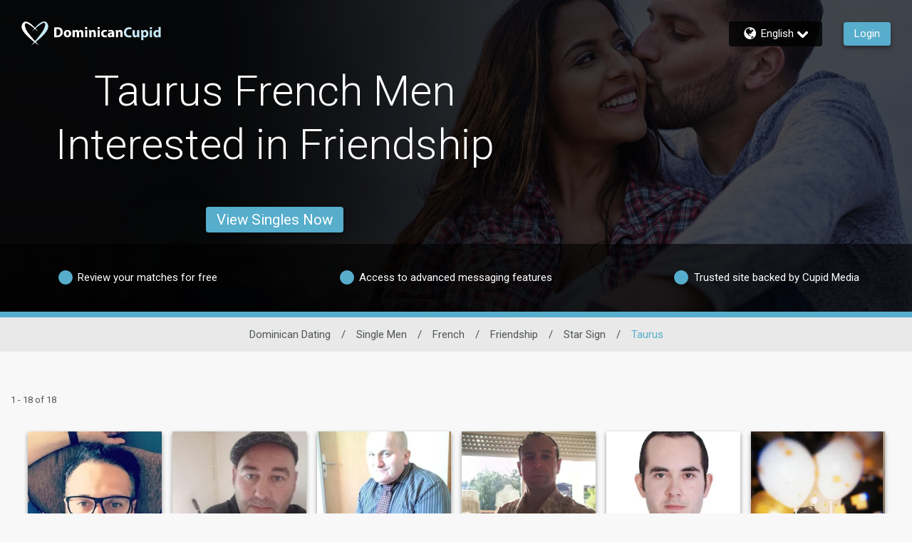

--- FILE ---
content_type: application/javascript
request_url: https://www.dominicancupid.com/wxMfpKYhlm/uCrzIF/hcEC/z9OzNGfVGQXzJDY7i9/fAl3awE/DX01Vi5/wJDMB
body_size: 171970
content:
(function(){if(typeof Array.prototype.entries!=='function'){Object.defineProperty(Array.prototype,'entries',{value:function(){var index=0;const array=this;return {next:function(){if(index<array.length){return {value:[index,array[index++]],done:false};}else{return {done:true};}},[Symbol.iterator]:function(){return this;}};},writable:true,configurable:true});}}());(function(){qK();RzZ();NWZ();var UL=function(IH){var WE=1;var FL=[];var DS=nG["Math"]["sqrt"](IH);while(WE<=DS&&FL["length"]<6){if(IH%WE===0){if(IH/WE===WE){FL["push"](WE);}else{FL["push"](WE,IH/WE);}}WE=WE+1;}return FL;};var Yf=function(dr,dd){return dr>>>dd|dr<<32-dd;};var Af=function(mS,Ir){return mS!==Ir;};var A1=function(rs,Yd){return rs<=Yd;};var ZX=function(B1,fL){return B1===fL;};var Nz=function(Vf){return void Vf;};var gY=function(gf,bU){return gf!=bU;};var xn=function(Yr){return nG["unescape"](nG["encodeURIComponent"](Yr));};var nS=function(kY,PW){return kY>PW;};var YD=function(FY){return ~FY;};var OS=function(kz){if(kz===undefined||kz==null){return 0;}var jH=kz["toLowerCase"]()["replace"](/[^a-z]+/gi,'');return jH["length"];};var fz=function(bH,cD){return bH^cD;};var bs=function(Dd,rr){return Dd>>rr;};var Kn=function(Xs){if(Xs===undefined||Xs==null){return 0;}var hY=Xs["replace"](/[\w\s]/gi,'');return hY["length"];};var SB=function(cE,cf){return cE in cf;};var WU=function(){return gz.apply(this,[rJ,arguments]);};var Rn=function(dB){return +dB;};var sr=function(){dU=["\x6c\x65\x6e\x67\x74\x68","\x41\x72\x72\x61\x79","\x63\x6f\x6e\x73\x74\x72\x75\x63\x74\x6f\x72","\x6e\x75\x6d\x62\x65\x72"];};var WB=function(){return dY.apply(this,[dI,arguments]);};var Os=function(wd,YY){return wd<YY;};var Y1=function(){return dY.apply(this,[r8,arguments]);};var VH=function(Cn,cU){return Cn<<cU;};var XW=function(){IE=["\x6c\x65\x6e\x67\x74\x68","\x41\x72\x72\x61\x79","\x63\x6f\x6e\x73\x74\x72\x75\x63\x74\x6f\x72","\x6e\x75\x6d\x62\x65\x72"];};var KW=function(){var sB;if(typeof nG["window"]["XMLHttpRequest"]!=='undefined'){sB=new (nG["window"]["XMLHttpRequest"])();}else if(typeof nG["window"]["XDomainRequest"]!=='undefined'){sB=new (nG["window"]["XDomainRequest"])();sB["onload"]=function(){this["readyState"]=4;if(this["onreadystatechange"] instanceof nG["Function"])this["onreadystatechange"]();};}else{sB=new (nG["window"]["ActiveXObject"])('Microsoft.XMLHTTP');}if(typeof sB["withCredentials"]!=='undefined'){sB["withCredentials"]=true;}return sB;};var MY=function(fH){if(nG["document"]["cookie"]){try{var TL=""["concat"](fH,"=");var hD=nG["document"]["cookie"]["split"]('; ');for(var ZU=0;ZU<hD["length"];ZU++){var g1=hD[ZU];if(g1["indexOf"](TL)===0){var DD=g1["substring"](TL["length"],g1["length"]);if(DD["indexOf"]('~')!==-1||nG["decodeURIComponent"](DD)["indexOf"]('~')!==-1){return DD;}}}}catch(zs){return false;}}return false;};var tf=function Xf(rf,Rf){'use strict';var c1=Xf;switch(rf){case FT:{var sU=Rf[IJ];var vE=Rf[kl];var rH=Rf[qZ];return sU[vE]=rH;}break;case UM:{var Dn=Rf[IJ];var QB=Rf[kl];var Qz=Rf[qZ];return Dn[QB]=Qz;}break;case qJ:{var tL=Rf[IJ];gD.push(bn);var YS;return YS=tL&&cr(WH()[KL(bS)].apply(null,[pD,RL,ZB]),typeof nG[Cf()[lf(nz)](wY(LD),cB,jE,dS)])&&ZX(tL[WH()[KL(VW)].apply(null,[Fz,RW,xS])],nG[Cf()[lf(nz)].apply(null,[XB,br,jE,dS])])&&Af(tL,nG[Cf()[lf(nz)](PL,CH,jE,dS)][WH()[KL(FU)].call(null,OH,Mn,Ns)])?vH()[Sd(QU)](FB,WW,Wz):typeof tL,gD.pop(),YS;}break;case Gv:{gD.push(xA);this[vH()[Sd(pH)].call(null,Fr,ZH,pU)]=wY(xJ[Af(typeof vH()[Sd(wA)],m7([],[][[]]))?vH()[Sd(lq)].apply(null,[l6,LD,O5]):vH()[Sd(Aq)].apply(null,[p2,wY(wY({})),b9])]());var Jj=this[Cf()[lf(Gt)](wY(LD),nN,RA,f9)][LD][Af(typeof WH()[KL(U9)],m7([],[][[]]))?WH()[KL(XN)].apply(null,[Jk,sm,tB]):WH()[KL(U9)](bC,pF,Dw)];if(ZX(YC()[bm(FU)](l6,G9,X7,J2),Jj[vH()[Sd(wA)].apply(null,[TN,wY(wY([])),fF])]))throw Jj[ZX(typeof YC()[bm(nz)],'undefined')?YC()[bm(nq)](B6,L6,TN,tB):YC()[bm(LD)](U9,H9,A6,Aj)];var Zk;return Zk=this[YC()[bm(VW)](d5,tx,n0,pq)],gD.pop(),Zk;}break;case XI:{var v4=Rf[IJ];gD.push(B7);var s9;return s9=v4&&cr(WH()[KL(bS)](L4,RL,A0),typeof nG[Cf()[lf(nz)].apply(null,[wY({}),gk,Ks,dS])])&&ZX(v4[WH()[KL(VW)].call(null,Gt,RW,jQ)],nG[ZX(typeof Cf()[lf(F2)],m7('',[][[]]))?Cf()[lf(v0)](t5,Jk,R9,V4):Cf()[lf(nz)].call(null,Xg,pq,Ks,dS)])&&Af(v4,nG[Cf()[lf(nz)].apply(null,[w9,XN,Ks,dS])][WH()[KL(FU)].apply(null,[mj,Mn,E1])])?vH()[Sd(QU)](FB,J2,vY):typeof v4,gD.pop(),s9;}break;case lc:{return this;}break;case Xc:{var Uk=Rf[IJ];gD.push(L6);var hk;return hk=tt(RG,[vH()[Sd(Qk)](GN,n5,mt),Uk]),gD.pop(),hk;}break;case kl:{var Yx=Rf[IJ];var N2;gD.push(Dj);return N2=Yx&&cr(WH()[KL(bS)](n5,RL,L2),typeof nG[Cf()[lf(nz)].call(null,fC,Ek,jX,dS)])&&ZX(Yx[WH()[KL(VW)].call(null,P9,RW,fd)],nG[Cf()[lf(nz)](Qj,LD,jX,dS)])&&Af(Yx,nG[Af(typeof Cf()[lf(G9)],'undefined')?Cf()[lf(nz)].apply(null,[d5,Zw,jX,dS]):Cf()[lf(v0)](D9,wY(wY(LD)),zj,Tw)][WH()[KL(FU)].call(null,j6,Mn,Bd)])?vH()[Sd(QU)](FB,U9,YQ):typeof Yx,gD.pop(),N2;}break;case Xl:{var Et=Rf[IJ];var mk=Rf[kl];var G4=Rf[qZ];gD.push(M9);try{var G2=gD.length;var c7=wY(wY(IJ));var rN;return rN=tt(RG,[vH()[Sd(wA)](TN,OH,mC),vH()[Sd(c5)](Hm,XN,NF),YC()[bm(LD)](U9,FU,Fw,Aj),Et.call(mk,G4)]),gD.pop(),rN;}catch(w2){gD.splice(UF(G2,FU),Infinity,M9);var W5;return W5=tt(RG,[vH()[Sd(wA)].call(null,TN,W2,mC),YC()[bm(FU)](l6,Hg,VC,J2),YC()[bm(LD)](U9,Qj,Fw,Aj),w2]),gD.pop(),W5;}gD.pop();}break;case JQ:{var L5=Rf[IJ];gD.push(O5);var hg=nG[vH()[Sd(jm)](wA,Jk,Ex)](L5);var sF=[];for(var BN in hg)sF[WH()[KL(PL)](H2,Nq,k2)](BN);sF[Cf()[lf(Xg)](MC,S6,P7,R7)]();var Sj;return Sj=function mN(){gD.push(Kq);for(;sF[Cf()[lf(LD)](Pm,w9,Ef,PL)];){var Jx=sF[vH()[Sd(Gt)](w9,wY(wY(FU)),Q7)]();if(SB(Jx,hg)){var r6;return mN[Cf()[lf(fC)](WW,WW,F1,WF)]=Jx,mN[vH()[Sd(pH)].call(null,Fr,L6,X4)]=wY(FU),gD.pop(),r6=mN,r6;}}mN[vH()[Sd(pH)].apply(null,[Fr,Qj,X4])]=wY(LD);var r4;return gD.pop(),r4=mN,r4;},gD.pop(),Sj;}break;case JO:{var N5=Rf[IJ];gD.push(J0);var VN;return VN=N5&&cr(WH()[KL(bS)](nz,RL,ZC),typeof nG[Cf()[lf(nz)](Zw,wY(LD),CW,dS)])&&ZX(N5[WH()[KL(VW)](wY(wY(FU)),RW,sn)],nG[Cf()[lf(nz)](br,wY(wY([])),CW,dS)])&&Af(N5,nG[Cf()[lf(nz)](f9,bS,CW,dS)][WH()[KL(FU)].apply(null,[Zw,Mn,Nn])])?Af(typeof vH()[Sd(W4)],m7('',[][[]]))?vH()[Sd(QU)].call(null,FB,Gt,HG):vH()[Sd(Aq)](Y4,wY({}),X4):typeof N5,gD.pop(),VN;}break;case CV:{var c4=Rf[IJ];var wN=Rf[kl];var wF=Rf[qZ];gD.push(Pj);try{var B2=gD.length;var m9=wY(kl);var g2;return g2=tt(RG,[vH()[Sd(wA)](TN,K5,Kk),vH()[Sd(c5)](Hm,G9,pX),Af(typeof YC()[bm(Mk)],m7(vH()[Sd(PL)].call(null,pD,j6,hT),[][[]]))?YC()[bm(LD)].apply(null,[U9,b6,kw,Aj]):YC()[bm(nq)](rw,Gt,f5,ht),c4.call(wN,wF)]),gD.pop(),g2;}catch(d4){gD.splice(UF(B2,FU),Infinity,Pj);var YN;return YN=tt(RG,[ZX(typeof vH()[Sd(N9)],m7([],[][[]]))?vH()[Sd(Aq)](C6,wY(wY([])),xj):vH()[Sd(wA)](TN,f9,Kk),YC()[bm(FU)].call(null,l6,ZF,D6,J2),ZX(typeof YC()[bm(wt)],'undefined')?YC()[bm(nq)](B6,Nq,UC,pw):YC()[bm(LD)](U9,Nt,kw,Aj),d4]),gD.pop(),YN;}gD.pop();}break;case UR:{return this;}break;case qZ:{var Hj;gD.push(x6);return Hj=WH()[KL(Xx)].call(null,wY(wY(FU)),Mt,rg),gD.pop(),Hj;}break;case AK:{return this;}break;case VG:{var F7=Rf[IJ];var bw=Rf[kl];var dF=Rf[qZ];gD.push(V0);F7[bw]=dF[Cf()[lf(fC)](Aj,Lq,Vr,WF)];gD.pop();}break;case bJ:{var H0=Rf[IJ];var Nw;gD.push(Xx);return Nw=H0&&cr(WH()[KL(bS)](pq,RL,W9),typeof nG[Cf()[lf(nz)](G9,t5,Ht,dS)])&&ZX(H0[ZX(typeof WH()[KL(R5)],m7([],[][[]]))?WH()[KL(U9)](X2,q7,zt):WH()[KL(VW)](fC,RW,nx)],nG[ZX(typeof Cf()[lf(W2)],m7([],[][[]]))?Cf()[lf(v0)](S7,pD,vw,L4):Cf()[lf(nz)](Fr,wt,Ht,dS)])&&Af(H0,nG[ZX(typeof Cf()[lf(Zj)],'undefined')?Cf()[lf(v0)].call(null,wY([]),dN,wC,Qt):Cf()[lf(nz)](wY(wY(FU)),wY([]),Ht,dS)][WH()[KL(FU)](wY(LD),Mn,hw)])?ZX(typeof vH()[Sd(Mx)],m7([],[][[]]))?vH()[Sd(Aq)](Ox,L6,Zq):vH()[Sd(QU)](FB,cN,Cw):typeof H0,gD.pop(),Nw;}break;case NM:{var k6=Rf[IJ];return typeof k6;}break;case ER:{var Cm=Rf[IJ];var Ck=Rf[kl];var bk=Rf[qZ];gD.push(cx);Cm[Ck]=bk[Cf()[lf(fC)](wY([]),wY({}),kS,WF)];gD.pop();}break;case gp:{var LC=Rf[IJ];return typeof LC;}break;case fT:{return this;}break;case dZ:{var s6=Rf[IJ];return typeof s6;}break;case r8:{var jw=Rf[IJ];gD.push(Km);var nF;return nF=tt(RG,[vH()[Sd(Qk)](GN,d0,Zf),jw]),gD.pop(),nF;}break;case bT:{var Wk=Rf[IJ];return typeof Wk;}break;case NV:{var UN=Rf[IJ];return typeof UN;}break;}};var bj=function(Ak,qB){return Ak>=qB;};function qK(){xJ=[]['\x6b\x65\x79\x73']();if(typeof window!==''+[][[]]){nG=window;}else if(typeof global!==[]+[][[]]){nG=global;}else{nG=this;}}var Tg=function(){return nG["window"]["navigator"]["userAgent"]["replace"](/\\|"/g,'');};var RN=function(){return dY.apply(this,[JO,arguments]);};var z5=function(xt,V7){return xt|V7;};var W0=function(ft){if(ft===undefined||ft==null){return 0;}var jN=ft["toLowerCase"]()["replace"](/[^0-9]+/gi,'');return jN["length"];};var sw=function(dq){return nG["Math"]["floor"](nG["Math"]["random"]()*dq["length"]);};var IG,gh,JQ,RA,GV,tA,rA,zB,Ed,bJ,L1,GR,FX,XI,Wr,Bn,jO,OG,SA,lG,df,DX,YX,NW,wQ,UG,XD,YU,EI,MA,zG,JY,Dc,kR,Nv,pr,sn,hA,Qn,kr,tr,gp,ZJ,GS,Zl,BR,sG,zQ,sO,rn,BU,Sz,UR,zv,vK,xU,Gz,FI,Of,Qv,TW,x1,mv,jz,En,hz,MS,fr,zX,LA,nB,bX,IA,wS,Nh,Cs,Cz,GX,hJ,JU,vr,JT,pB,ML,xz,dz,MH,Cl,lH,xS,Kf,Wn,Mr,Zf,rv,pW,wr,th,wL,K1,rX,dv,JH,Id,cs,HY,nf,BW,RV,ST,Hl,nJ,xE,rD,qI,lS,Es,XL,PY,Fd,lV,rz,VE,jr,Mv,FJ,IZ,gU,TY,Pr,DB,DA,TD,Ms,gd,Q8,Vc,nY,DL,kO,tY,qD,Sf,dK,sD,lW,J1,Dh,zV,xl,EB,Zr,AE,zA,YB,Yc,Xd,mH,Lc,fM,mY,Fp,GW,tG,bR,Iz,sS,zZ,pf,JW,Wv,vJ,Vs,wZ,Tr,Rs,zT,kf,fJ,YJ,nU,WM,SE,RE,CX,vd,T1,sd,jf,lM,VX,qT,gA,CM,fG,ZV,rM,QE,Vr,SO,CL,Od,Sr,OA,PS,pA,kD,jn,zL,EA,PH,lB,Vd,LL,kX,kd,FT,lv,NL,kE,GD,RY,Lz,Ds,MW,sR,NX,QS,pX,p1,ZZ,AS,wX,dQ,jD,cn,qX,r8,l8,Ss,jA,KU,xD,U,Bc,Tf,KX,NH,LH,hE,gv,U1,BV,Ac,Up,WD,Jf,vT,fs,VV,XM,HB,PQ,LW,dn,bY,VG,AL,bh,Sn,AX,XJ,qM,gM,IQ,Gr,ZE,Pd,Un,UE,NY,nr,LK,UA,bK,q1,QY,GA,lr,E1,WS,GU,ER,KA,DW,Zh,ED,dH,CE,NA,Hz,tS,NS,Tp,UW,SY,TT,Jv,fB,nX,YT,Ad,YH,dI,Or,Zn,ZL,TS,mn,zd,jl,dE,nn,Bf,JO,QA,mW,UB,SQ,QD,Sv,QH,lA,hL,bD,BK,IO,TX,dD,qc,CY,xB,ld,fT,rI,OU,SL,RX,BQ,DU,vG,On,cI,gl,dA,Ql,fW,XU,CZ,nE,Zs,GM,q,Uz,bL,xf,qE,jI,AY,xX,lY,dW,As,LR,qW,nA,Jc,DI,WY,Xn,FW,kU,II,rL,Xz,rQ,Xc,Jl,gS,wE,VB,C1,jK,G1,X1,wU,Ml,LB,Z,zn,ZY,xc,hX,gG,ln,PX,cS,qU,XA,Vz,xQ,Nf,CG,tn,PU,tW,DR,rR,qH,pS,RD,cW,lL,cp,gE,UZ,hW,PA,kS,M1,jL,BX,bI,Pf,B,Uf,If,tX,nQ,CU,qv,jU,sl,YE,QX,rS,Jr,Rr,hM,fA,IS,F,Hr,Bs,UH,ls,HA,Cd,Iv,CA,VU,CW,CV,WX,cA,r1,D1,qL,FK,mf,jM,fU,AU,b1,V,SD,Df,qs,KZ,KS,xL,NQ,nW,kI,SS,JS,OX,mD,QJ,sL,wR,HS,Fl,wI,F8,Uc,Oc,D8,tT,WK,qz,TA,KY,mU,nL,zW,Z1,NE,vL,ks,md,FE,rU,Yn,RU,Qs,Hv,TU,vs,zf,k1,wH,I8,IW,CD,CT,lX,kW,Wd,O1,UU,m1,jS,JA,UM,RS,lz,rJ,fl,kH,jG,tD,bA,BH,DH,Ws,Xr,bV,Us,Wh,dZ,OQ,Wf,JI,TQ,Cp,EU,Hf,ll,XQ,W1,ff,j8,Dz,AH,ZS,Hd,Wp,fX,AD,cH,t8,Pc,HW,ME,CI,fI,zr,lZ,hf,ZM,EY,vf,H,tM,NO,WL,vV,FZ,ND,BS,VA,Kd,OL,MG,Cv,Eh,IB,Ep,xY,mK,Sl,Kh,sW,UY,LU,rW,XS,Rl,KQ,NZ,mz,pv,qf,JD,CB,mA,VL,mL,Uh,CS,bE,Dl,SU,gH,LM,MB,B8,XX,xG,YG,gn,FH,sz,GY,LX,qA,sI,IU,Lh,kG,NM,gZ,ws,Nd,pI,pY,LY,WV,SX,WI,jZ,Y8,f1,w1,Qf,kn,ZA,hZ,sK,fZ,cL,TE,cO,RM,AW,Zd,Qr,OJ,ZQ,hG,ps,dO,XH,Zc,lU,Td,hl,Ts,l1,zY,EH,JE,vW,JB,qh,UD,kJ,Wc,SV,nK,Gf,gT,A8,zS,HH,zM,Pz,F1,RB,US,sZ,Cr,vB,k8,sY,Md,NU,UI,sE,gX,qG,HX,Kp,Gs,Ch,Pn,VD,PE,KT,Ps,vD,Ar,dL,ss,BD,N8,LE,ES,IY,Bz,GH,vz,Yz,wD,zH,EO,bd,DY,Np,sX,MU,m8,d8,P1,wO,V1,Gl,Yh,cR,YA,UX,nH,Ud,w,pE,ml,NV,rl,fE,Ov,gW,XE,Q1,Hs,OW,MX,HD,DV,ds,nd,xr,ZD,Rd,LS,VY,Gd,MT,Kl,QL,GB,nv,Zz,BL,Mz,JX,EZ,ID,zE,xW,EQ,hr,Bd,BT,Is,N1,Lf,sA,MV,TB,zl,JL,QW,kL,FA,Jd,S1,DO,PJ,hs,qV,hv,UT,tU,xI,SW,Kz,qY,Lr,rB,pL,xd,IV,In,vY,jd,jW,E8,EM,MD,KB,hn,wW,rE,BE,H1,Vp,fY,SH,IL,rd,FD,qr,js,vn,tH,qn,gL,rV,cG,ql,OD,Hn,BA,AA,wn,mV,H8,Js,vX,NR,Ev,qd,Fn,ZW,An,vA,GE,Jn,Ln,YW,Uv,I1,FS,AM,hH,dT,Fs,lD,jQ,zz,YQ,sf,KD,lO,R1,Az,gJ,fD,bf,R,Ld,EX,AB,fS,lc,Il,Kc,HG,Rh,OY,V8,h8,bz,Kr,QG,fK,JM,pp,CK,EL,vh,Qd,xH,PD,IX,tQ,n1,xs,Sp,Dr,bl,wz,KE,Vh,Tz,HE,wf,tl,HL,QQ,cz,M8,hU,BY,zc,Tl,Ys,qS,sh,bW,wh,tv,jX,zU,Vn,rY,pn,RH,Rz,JV,YI,HT,Rc,gs,VS,PT,gr,bQ,Ks,mX,EW,kA,XY,Ef,FM,VZ,cX,nD,rO,Dv,ph,DM,OB,Ur,kQ,hd,BB,Ez,RJ,dX,O8,Nl,fd,Gn,KV,Ff,El,ms,cV,NT,Jz,WA,lE,Ls,vS,vU,mE,jY,Tn,LQ,Nn,Nr,PO,GL,DE,hB,bB,Fh,hT,vQ,mr,RR,OE,TH,j1,Gv,pz,sH,Oz,qJ,VQ,HU,Pl,zD,C,hS,rp,YL,dl,KH,tE,Mf,Er,Br,KR,EE,cY,T8,EV;var g6=function(){return ["\x6c\x65\x6e\x67\x74\x68","\x41\x72\x72\x61\x79","\x63\x6f\x6e\x73\x74\x72\x75\x63\x74\x6f\x72","\x6e\x75\x6d\x62\x65\x72"];};var jj=function(){return dY.apply(this,[CI,arguments]);};var c9=function(){gD=(xJ.sjs_se_global_subkey?xJ.sjs_se_global_subkey.push(vx):xJ.sjs_se_global_subkey=[vx])&&xJ.sjs_se_global_subkey;};var m7=function(Z2,jk){return Z2+jk;};var n4=function(){return gz.apply(this,[xG,arguments]);};var Fx=function(Ot){var wg=Ot[0]-Ot[1];var D0=Ot[2]-Ot[3];var O6=Ot[4]-Ot[5];var r5=nG["Math"]["sqrt"](wg*wg+D0*D0+O6*O6);return nG["Math"]["floor"](r5);};var GF=function(){z4=["\x6c\x65\x6e\x67\x74\x68","\x41\x72\x72\x61\x79","\x63\x6f\x6e\x73\x74\x72\x75\x63\x74\x6f\x72","\x6e\x75\x6d\x62\x65\x72"];};var lN=function(P0,rx){return P0[xg[U9]](rx);};var Zm=function Kg(Xk,I0){'use strict';var f2=Kg;switch(Xk){case tQ:{var A5=function(N0,Aw){gD.push(x2);if(wY(qC)){for(var I2=LD;Os(I2,CN);++I2){if(Os(I2,wt)||ZX(I2,wA)||ZX(I2,Ek)||ZX(I2,Mj[d5])){Rj[I2]=Tx(FU);}else{Rj[I2]=qC[Cf()[lf(LD)](D9,fC,Gk,PL)];qC+=nG[vH()[Sd(WN)](p9,mj,HA)][WH()[KL(ht)].call(null,wY(FU),nq,hE)](I2);}}}var U0=vH()[Sd(PL)](pD,wY(wY(FU)),Iv);for(var U2=LD;Os(U2,N0[Cf()[lf(LD)](rq,Gt,Gk,PL)]);U2++){var R2=N0[ZX(typeof WH()[KL(Aq)],m7('',[][[]]))?WH()[KL(U9)](wY(wY({})),wt,A2):WH()[KL(jm)](w9,H2,Jg)](U2);var Ej=n2(bs(Aw,WN),Mj[l6]);Aw*=Mj[v0];Aw&=Mj[PL];Aw+=Mj[WN];Aw&=Mj[d0];var Ng=Rj[N0[Cf()[lf(lj)](qF,J2,fk,Gw)](U2)];if(ZX(typeof R2[ZX(typeof nt()[c0(FU)],m7(vH()[Sd(PL)].call(null,pD,MC,Iv),[][[]]))?nt()[c0(l6)].apply(null,[lt,W4,Am,Zq,S7]):nt()[c0(d5)](Hg,wt,m6,ZN,Qj)],WH()[KL(bS)].call(null,t5,RL,Bq))){var Sw=R2[nt()[c0(d5)](Hg,wY(wY([])),m6,ZN,dN)](LD);if(bj(Sw,Mj[pD])&&Os(Sw,CN)){Ng=Rj[Sw];}}if(bj(Ng,LD)){var Fq=LN(Ej,qC[Cf()[lf(LD)](X2,wY([]),Gk,PL)]);Ng+=Fq;Ng%=qC[Cf()[lf(LD)](wY(wY([])),t5,Gk,PL)];R2=qC[Ng];}U0+=R2;}var PB;return gD.pop(),PB=U0,PB;};var zq=function(EN){var kj=[0x428a2f98,0x71374491,0xb5c0fbcf,0xe9b5dba5,0x3956c25b,0x59f111f1,0x923f82a4,0xab1c5ed5,0xd807aa98,0x12835b01,0x243185be,0x550c7dc3,0x72be5d74,0x80deb1fe,0x9bdc06a7,0xc19bf174,0xe49b69c1,0xefbe4786,0x0fc19dc6,0x240ca1cc,0x2de92c6f,0x4a7484aa,0x5cb0a9dc,0x76f988da,0x983e5152,0xa831c66d,0xb00327c8,0xbf597fc7,0xc6e00bf3,0xd5a79147,0x06ca6351,0x14292967,0x27b70a85,0x2e1b2138,0x4d2c6dfc,0x53380d13,0x650a7354,0x766a0abb,0x81c2c92e,0x92722c85,0xa2bfe8a1,0xa81a664b,0xc24b8b70,0xc76c51a3,0xd192e819,0xd6990624,0xf40e3585,0x106aa070,0x19a4c116,0x1e376c08,0x2748774c,0x34b0bcb5,0x391c0cb3,0x4ed8aa4a,0x5b9cca4f,0x682e6ff3,0x748f82ee,0x78a5636f,0x84c87814,0x8cc70208,0x90befffa,0xa4506ceb,0xbef9a3f7,0xc67178f2];var Ww=0x6a09e667;var pj=0xbb67ae85;var O0=0x3c6ef372;var C9=0xa54ff53a;var p6=0x510e527f;var SC=0x9b05688c;var Gx=0x1f83d9ab;var St=0x5be0cd19;var l2=xn(EN);var WC=l2["length"]*8;l2+=nG["String"]["fromCharCode"](0x80);var g0=l2["length"]/4+2;var j7=nG["Math"]["ceil"](g0/16);var Mq=new (nG["Array"])(j7);for(var U5=0;U5<j7;U5++){Mq[U5]=new (nG["Array"])(16);for(var qg=0;qg<16;qg++){Mq[U5][qg]=l2["charCodeAt"](U5*64+qg*4)<<24|l2["charCodeAt"](U5*64+qg*4+1)<<16|l2["charCodeAt"](U5*64+qg*4+2)<<8|l2["charCodeAt"](U5*64+qg*4+3)<<0;}}var Ft=WC/nG["Math"]["pow"](2,32);Mq[j7-1][14]=nG["Math"]["floor"](Ft);Mq[j7-1][15]=WC;for(var Lx=0;Lx<j7;Lx++){var fm=new (nG["Array"])(64);var SN=Ww;var p4=pj;var kt=O0;var j9=C9;var z7=p6;var q5=SC;var Oq=Gx;var hF=St;for(var Fk=0;Fk<64;Fk++){var T5=void 0,k7=void 0,r0=void 0,Yt=void 0,MN=void 0,KC=void 0;if(Fk<16)fm[Fk]=Mq[Lx][Fk];else{T5=Yf(fm[Fk-15],7)^Yf(fm[Fk-15],18)^fm[Fk-15]>>>3;k7=Yf(fm[Fk-2],17)^Yf(fm[Fk-2],19)^fm[Fk-2]>>>10;fm[Fk]=fm[Fk-16]+T5+fm[Fk-7]+k7;}k7=Yf(z7,6)^Yf(z7,11)^Yf(z7,25);r0=z7&q5^~z7&Oq;Yt=hF+k7+r0+kj[Fk]+fm[Fk];T5=Yf(SN,2)^Yf(SN,13)^Yf(SN,22);MN=SN&p4^SN&kt^p4&kt;KC=T5+MN;hF=Oq;Oq=q5;q5=z7;z7=j9+Yt>>>0;j9=kt;kt=p4;p4=SN;SN=Yt+KC>>>0;}Ww=Ww+SN;pj=pj+p4;O0=O0+kt;C9=C9+j9;p6=p6+z7;SC=SC+q5;Gx=Gx+Oq;St=St+hF;}return [Ww>>24&0xff,Ww>>16&0xff,Ww>>8&0xff,Ww&0xff,pj>>24&0xff,pj>>16&0xff,pj>>8&0xff,pj&0xff,O0>>24&0xff,O0>>16&0xff,O0>>8&0xff,O0&0xff,C9>>24&0xff,C9>>16&0xff,C9>>8&0xff,C9&0xff,p6>>24&0xff,p6>>16&0xff,p6>>8&0xff,p6&0xff,SC>>24&0xff,SC>>16&0xff,SC>>8&0xff,SC&0xff,Gx>>24&0xff,Gx>>16&0xff,Gx>>8&0xff,Gx&0xff,St>>24&0xff,St>>16&0xff,St>>8&0xff,St&0xff];};var Ix=function(){var cC=Tg();var sx=-1;if(cC["indexOf"]('Trident/7.0')>-1)sx=11;else if(cC["indexOf"]('Trident/6.0')>-1)sx=10;else if(cC["indexOf"]('Trident/5.0')>-1)sx=9;else sx=0;return sx>=9;};var zN=function(){var ng=Dg();var nC=nG["Object"]["prototype"]["hasOwnProperty"].call(nG["Navigator"]["prototype"],'mediaDevices');var Ew=nG["Object"]["prototype"]["hasOwnProperty"].call(nG["Navigator"]["prototype"],'serviceWorker');var AC=! !nG["window"]["browser"];var V5=typeof nG["ServiceWorker"]==='function';var zw=typeof nG["ServiceWorkerContainer"]==='function';var I5=typeof nG["frames"]["ServiceWorkerRegistration"]==='function';var O4=nG["window"]["location"]&&nG["window"]["location"]["protocol"]==='http:';var E7=ng&&(!nC||!Ew||!V5||!AC||!zw||!I5)&&!O4;return E7;};var Dg=function(){var Sm=Tg();var tm=/(iPhone|iPad).*AppleWebKit(?!.*(Version|CriOS))/i["test"](Sm);var qj=nG["navigator"]["platform"]==='MacIntel'&&nG["navigator"]["maxTouchPoints"]>1&&/(Safari)/["test"](Sm)&&!nG["window"]["MSStream"]&&typeof nG["navigator"]["standalone"]!=='undefined';return tm||qj;};var ON=function(cg){var H6=nG["Math"]["floor"](nG["Math"]["random"]()*100000+10000);var Hx=nG["String"](cg*H6);var Wx=0;var CF=[];var Sg=Hx["length"]>=18?true:false;while(CF["length"]<6){CF["push"](nG["parseInt"](Hx["slice"](Wx,Wx+2),10));Wx=Sg?Wx+3:Wx+2;}var rt=Fx(CF);return [H6,rt];};var gt=function(z2){if(z2===null||z2===undefined){return 0;}var xk=function Im(A7){return z2["toLowerCase"]()["includes"](A7["toLowerCase"]());};var mF=0;(st&&st["fields"]||[])["some"](function(nm){var pk=nm["type"];var Sk=nm["labels"];if(Sk["some"](xk)){mF=wx[pk];if(nm["extensions"]&&nm["extensions"]["labels"]&&nm["extensions"]["labels"]["some"](function(qt){return z2["toLowerCase"]()["includes"](qt["toLowerCase"]());})){mF=wx[nm["extensions"]["type"]];}return true;}return false;});return mF;};var p5=function(mg){if(mg===undefined||mg==null){return false;}var O2=function GC(Hk){return mg["toLowerCase"]()===Hk["toLowerCase"]();};return J5["some"](O2);};var b7=function(nj){try{var BF=new (nG["Set"])(nG["Object"]["values"](wx));return nj["split"](';')["some"](function(s5){var Iw=s5["split"](',');var T7=nG["Number"](Iw[Iw["length"]-1]);return BF["has"](T7);});}catch(c6){return false;}};var gN=function(f6){var Om='';var kx=0;if(f6==null||nG["document"]["activeElement"]==null){return tt(RG,["elementFullId",Om,"elementIdType",kx]);}var J7=['id','name','for','placeholder','aria-label','aria-labelledby'];J7["forEach"](function(K9){if(!f6["hasAttribute"](K9)||Om!==''&&kx!==0){return;}var x5=f6["getAttribute"](K9);if(Om===''&&(x5!==null||x5!==undefined)){Om=x5;}if(kx===0){kx=gt(x5);}});return tt(RG,["elementFullId",Om,"elementIdType",kx]);};var XC=function(n9){var tk;if(n9==null){tk=nG["document"]["activeElement"];}else tk=n9;if(nG["document"]["activeElement"]==null)return -1;var jx=tk["getAttribute"]('name');if(jx==null){var vt=tk["getAttribute"]('id');if(vt==null)return -1;else return q2(vt);}return q2(jx);};var B5=function(Rk){var R0=-1;var xw=[];if(! !Rk&&typeof Rk==='string'&&Rk["length"]>0){var wm=Rk["split"](';');if(wm["length"]>1&&wm[wm["length"]-1]===''){wm["pop"]();}R0=nG["Math"]["floor"](nG["Math"]["random"]()*wm["length"]);var Lj=wm[R0]["split"](',');for(var vj in Lj){if(!nG["isNaN"](Lj[vj])&&!nG["isNaN"](nG["parseInt"](Lj[vj],10))){xw["push"](Lj[vj]);}}}else{var r2=nG["String"](Y5(1,5));var xN='1';var W7=nG["String"](Y5(20,70));var Y7=nG["String"](Y5(100,300));var Kx=nG["String"](Y5(100,300));xw=[r2,xN,W7,Y7,Kx];}return [R0,xw];};var Z7=function(vF,M6){var F5=typeof vF==='string'&&vF["length"]>0;var j5=!nG["isNaN"](M6)&&(nG["Number"](M6)===-1||IN()<nG["Number"](M6));if(!(F5&&j5)){return false;}var j0='^([a-fA-F0-9]{31,32})$';return vF["search"](j0)!==-1;};var px=function(tj,Yj,Kt){var Cg;do{Cg=NN(UM,[tj,Yj]);}while(ZX(LN(Cg,Kt),Mj[lq]));return Cg;};var m2=function(KN){gD.push(Gq);var Z6=Dg(KN);var Cx=nG[Af(typeof vH()[Sd(L4)],'undefined')?vH()[Sd(jm)](wA,qF,b1):vH()[Sd(Aq)](D9,tx,YF)][WH()[KL(FU)].apply(null,[fC,Mn,nW])][WH()[KL(Nt)](mB,pH,vd)].call(nG[YC()[bm(v0)](d0,d0,Px,pD)][WH()[KL(FU)](nz,Mn,nW)],vH()[Sd(Xg)](Wj,rq,jd));var pN=nG[ZX(typeof vH()[Sd(P5)],m7('',[][[]]))?vH()[Sd(Aq)].call(null,kF,wt,U9):vH()[Sd(jm)](wA,wY(LD),b1)][WH()[KL(FU)].call(null,wY(wY(LD)),Mn,nW)][WH()[KL(Nt)](WW,pH,vd)].call(nG[YC()[bm(v0)](d0,Aj,Px,pD)][ZX(typeof WH()[KL(nz)],m7([],[][[]]))?WH()[KL(U9)](wY(wY({})),Nx,Pk):WH()[KL(FU)](j6,Mn,nW)],vH()[Sd(J2)](L9,sN,hU));var Vt=wY(wY(nG[WH()[KL(W4)].call(null,w9,VW,LL)][WH()[KL(ZF)](wY([]),FB,AU)]));var Y6=ZX(typeof nG[vH()[Sd(gk)].apply(null,[Z9,c5,Ar])],WH()[KL(bS)](L4,RL,lw));var G6=ZX(typeof nG[vH()[Sd(rq)](Fz,Ox,Nr)],WH()[KL(bS)](Xt,RL,lw));var q6=ZX(typeof nG[Y9()[QN(Aq)](wt,LD,v0,V6,J2,wY(LD))][vH()[Sd(G9)](t5,H2,WD)],WH()[KL(bS)](nN,RL,lw));var U4=nG[WH()[KL(W4)](PL,VW,LL)][vH()[Sd(ZF)].apply(null,[gk,IF,qf])]&&ZX(nG[WH()[KL(W4)](wY(wY({})),VW,LL)][vH()[Sd(ZF)](gk,fC,qf)][WH()[KL(sN)](wY({}),V9,VL)],ZX(typeof WH()[KL(Gt)],m7([],[][[]]))?WH()[KL(U9)](E6,rj,U7):WH()[KL(S7)].call(null,lj,PN,UD));var Zt=Z6&&(wY(Cx)||wY(pN)||wY(Y6)||wY(Vt)||wY(G6)||wY(q6))&&wY(U4);var AN;return gD.pop(),AN=Zt,AN;};var EC=function(n7){gD.push(K4);var wj;return wj=G0()[Cf()[lf(MC)](fC,wY(LD),At,rk)](function B0(Xm){gD.push(D7);while(xJ[vH()[Sd(Xx)].apply(null,[Zx,pq,ED])]())switch(Xm[ZX(typeof WH()[KL(FU)],'undefined')?WH()[KL(U9)](XN,Yg,D2):WH()[KL(j6)](nN,vg,cw)]=Xm[Cf()[lf(Qk)].call(null,FU,dN,ck,W4)]){case Mj[lq]:if(SB(vH()[Sd(sN)](qN,wA,mm),nG[WH()[KL(W2)].call(null,wY(wY(FU)),lm,XU)])){Xm[Cf()[lf(Qk)].apply(null,[W4,bS,ck,W4])]=VW;break;}{var K2;return K2=Xm[ZX(typeof WH()[KL(WN)],m7('',[][[]]))?WH()[KL(U9)].call(null,Fr,nw,CH):WH()[KL(pq)](H2,h9,Um)](WH()[KL(pH)](wY(wY({})),pt,OL),null),gD.pop(),K2;}case VW:{var HF;return HF=Xm[WH()[KL(pq)](Fr,h9,Um)](ZX(typeof WH()[KL(Pm)],m7('',[][[]]))?WH()[KL(U9)].apply(null,[U9,C5,LF]):WH()[KL(pH)](wY(FU),pt,OL),nG[WH()[KL(W2)].call(null,tx,lm,XU)][vH()[Sd(sN)].apply(null,[qN,qF,mm])][WH()[KL(t5)].apply(null,[Aq,fF,bY])](n7)),gD.pop(),HF;}case U9:case Y9()[QN(pD)].apply(null,[nN,OH,U9,sj,pH,QU]):{var pg;return pg=Xm[nt()[c0(br)](d5,mj,gg,Y0,S6)](),gD.pop(),pg;}}gD.pop();},null,null,null,nG[Tq()[RC(Hg)].call(null,Pm,Lg,PL,D9,H9,vN)]),gD.pop(),wj;};var lF=function(){if(wY({})){}else if(wY([])){}else if(wY(wY({}))){return function nk(VF){gD.push(P5);var Z0=LN(VF[Cf()[lf(xA)].call(null,D9,km,Yg,Q5)],Mj[bS]);var Ow=Z0;var Nj=nG[Cf()[lf(d0)](FU,Hg,fk,Hg)](nG[vH()[Sd(WN)].call(null,p9,wY(wY({})),Bt)][Af(typeof WH()[KL(bC)],m7([],[][[]]))?WH()[KL(ht)](c5,nq,tq):WH()[KL(U9)](w9,NF,F0)](cN),pD);for(var T4=LD;Os(T4,l6);T4++){var Rw=LN(nG[Af(typeof Cf()[lf(PL)],m7([],[][[]]))?Cf()[lf(d0)].apply(null,[OH,wY(FU),fk,Hg]):Cf()[lf(v0)].apply(null,[wY(wY(LD)),n5,Rx,FN])](dw(Z0,nG[Cf()[lf(pD)].apply(null,[XB,n5,LF,jq])][WH()[KL(n5)](tF,v0,N7)](pD,T4)),pD),Mj[br]);var PF=m7(Rw,FU);var A9=Ct(Rw);Ow=A9(Ow,PF);}var Kw;return Kw=UF(Ow,Nj)[Af(typeof nt()[c0(jm)],m7(vH()[Sd(PL)](pD,XB,L2),[][[]]))?nt()[c0(Mk)].call(null,WN,C0,U6,zm,d0):nt()[c0(l6)](P2,OH,t9,j2,wA)](),gD.pop(),Kw;};}else{}};var Fg=function(){gD.push(Q9);try{var bx=gD.length;var Lk=wY([]);var cj=mx();var Wg=X9()[Af(typeof Tq()[RC(v0)],'undefined')?Tq()[RC(jm)](wY(wY({})),tF,PL,Gt,wY([]),q0):Tq()[RC(U9)](wY({}),Bm,jB,br,tF,gm)](new (nG[YC()[bm(d5)].apply(null,[v0,pq,Dq,fN])])(nt()[c0(Nt)](FU,wY(FU),QC,LD,n5),Y9()[QN(Hg)].apply(null,[Ut,fN,FU,Z9,dN,wt])),vH()[Sd(W2)](A6,Jk,Gk));var tN=mx();var w0=UF(tN,cj);var X6;return X6=tt(RG,[vH()[Sd(t5)].call(null,nz,lq,Y4),Wg,WH()[KL(Zw)](br,Mx,Xw),w0]),gD.pop(),X6;}catch(Y2){gD.splice(UF(bx,FU),Infinity,Q9);var NC;return gD.pop(),NC={},NC;}gD.pop();};var X9=function(){gD.push(gx);var dk=nG[Cf()[lf(tF)](J2,nq,cm,RW)][Cf()[lf(w9)](cN,fC,vk,G7)]?nG[Cf()[lf(tF)](pD,E6,cm,RW)][Cf()[lf(w9)].apply(null,[wY([]),wY(wY([])),vk,G7])]:Tx(Mj[FU]);var Eg=nG[ZX(typeof Cf()[lf(nN)],'undefined')?Cf()[lf(v0)].call(null,wY(FU),qm,Gj,d6):Cf()[lf(tF)](wY(wY({})),K5,cm,RW)][WH()[KL(tF)].apply(null,[L4,QF,F6])]?nG[Cf()[lf(tF)].call(null,wY({}),wY(wY([])),cm,RW)][WH()[KL(tF)](Fr,QF,F6)]:Tx(FU);var b5=nG[WH()[KL(W2)](t5,lm,df)][Cf()[lf(P9)](wY(wY([])),wY(wY(LD)),pm,rj)]?nG[WH()[KL(W2)].apply(null,[wY(FU),lm,df])][Cf()[lf(P9)](Lq,qF,pm,rj)]:Tx(FU);var Nm=nG[WH()[KL(W2)].apply(null,[H2,lm,df])][WH()[KL(w9)](Xx,N7,vD)]?nG[Af(typeof WH()[KL(bC)],'undefined')?WH()[KL(W2)](pq,lm,df):WH()[KL(U9)].call(null,wY(wY(LD)),Wm,Gg)][WH()[KL(w9)].apply(null,[jm,N7,vD])]():Tx(FU);var g7=nG[ZX(typeof WH()[KL(FU)],m7([],[][[]]))?WH()[KL(U9)].apply(null,[v0,qw,kg]):WH()[KL(W2)](MF,lm,df)][Af(typeof vH()[Sd(Pm)],m7([],[][[]]))?vH()[Sd(Zw)](k9,wY(wY([])),sH):vH()[Sd(Aq)].call(null,gq,S7,Lt)]?nG[WH()[KL(W2)].apply(null,[G9,lm,df])][vH()[Sd(Zw)].call(null,k9,wY({}),sH)]:Tx(FU);var Yw=Tx(Mj[FU]);var Q0=[vH()[Sd(PL)].call(null,pD,fC,rS),Yw,vH()[Sd(xA)](WF,Ut,FC),NN(II,[]),NN(Gv,[]),NN(bQ,[]),NN(JQ,[]),NN(Q8,[]),NN(dI,[]),dk,Eg,b5,Nm,g7];var S5;return S5=Q0[vH()[Sd(bS)](Hg,Qj,jC)](WH()[KL(bC)].apply(null,[dN,S0,I1])),gD.pop(),S5;};var P6=function(){var Bg;gD.push(f7);return Bg=NN(lv,[nG[WH()[KL(W4)].apply(null,[J2,VW,F9])]]),gD.pop(),Bg;};var TF=function(){gD.push(x7);var hx=[lk,Ux];var Bj=MY(qk);if(Af(Bj,wY(wY(IJ)))){try{var C2=gD.length;var IC=wY([]);var Gm=nG[vH()[Sd(Rm)].call(null,Tt,wY(wY([])),m0)](Bj)[WH()[KL(IF)](Aj,Pq,D5)](vH()[Sd(W9)].call(null,Jk,IF,C7));if(bj(Gm[Cf()[lf(LD)](QU,t5,R4,PL)],Mj[ht])){var rC=nG[Cf()[lf(d0)].apply(null,[Gt,P5,cq,Hg])](Gm[Mj[MF]],Mj[br]);rC=nG[Cf()[lf(OH)].apply(null,[Mm,Aj,Wm,Am])](rC)?lk:rC;hx[LD]=rC;}}catch(Bk){gD.splice(UF(C2,FU),Infinity,x7);}}var tw;return gD.pop(),tw=hx,tw;};var Dm=function(){gD.push(OF);var Uq=[Tx(FU),Tx(xJ[vH()[Sd(Xx)](Zx,Qk,UA)]())];var TC=MY(DF);if(Af(TC,wY([]))){try{var K0=gD.length;var Tk=wY(wY(IJ));var D4=nG[vH()[Sd(Rm)](Tt,wY(wY(LD)),b0)](TC)[Af(typeof WH()[KL(Qk)],m7([],[][[]]))?WH()[KL(IF)](WW,Pq,Qn):WH()[KL(U9)].apply(null,[t5,mw,bq])](vH()[Sd(W9)](Jk,km,M4));if(bj(D4[ZX(typeof Cf()[lf(L6)],m7([],[][[]]))?Cf()[lf(v0)](S7,Mk,Rg,Wq):Cf()[lf(LD)](d5,wY(FU),vS,PL)],d5)){var Qm=nG[Cf()[lf(d0)](qF,Aj,FA,Hg)](D4[FU],Mj[br]);var d7=nG[Cf()[lf(d0)](LD,Mk,FA,Hg)](D4[U9],pD);Qm=nG[Cf()[lf(OH)].call(null,wY(wY(FU)),WW,l5,Am)](Qm)?Tx(FU):Qm;d7=nG[Cf()[lf(OH)](tF,XB,l5,Am)](d7)?Tx(FU):d7;Uq=[d7,Qm];}}catch(kk){gD.splice(UF(K0,FU),Infinity,OF);}}var Jt;return gD.pop(),Jt=Uq,Jt;};var Pw=function(){gD.push(Sq);var K7=vH()[Sd(PL)](pD,QU,Es);var g5=MY(DF);if(g5){try{var kN=gD.length;var tg=wY([]);var E2=nG[ZX(typeof vH()[Sd(cN)],'undefined')?vH()[Sd(Aq)].apply(null,[FB,wY([]),Oj]):vH()[Sd(Rm)].call(null,Tt,H9,s2)](g5)[WH()[KL(IF)](J2,Pq,hE)](vH()[Sd(W9)](Jk,Aj,KS));K7=E2[LD];}catch(Jq){gD.splice(UF(kN,FU),Infinity,Sq);}}var Dx;return gD.pop(),Dx=K7,Dx;};var Vg=function(){var Fm=MY(DF);gD.push(Lq);if(Fm){try{var Jw=gD.length;var vq=wY([]);var f4=nG[vH()[Sd(Rm)].apply(null,[Tt,gk,rq])](Fm)[WH()[KL(IF)](Pm,Pq,C5)](vH()[Sd(W9)](Jk,tF,Cj));if(bj(f4[Cf()[lf(LD)].apply(null,[L4,S7,wB,PL])],Mj[U9])){var H4=nG[Cf()[lf(d0)](Xt,b6,k5,Hg)](f4[Mj[IF]],pD);var hj;return hj=nG[Cf()[lf(OH)](wY(wY({})),PC,xF,Am)](H4)||ZX(H4,Tx(FU))?Tx(FU):H4,gD.pop(),hj;}}catch(R6){gD.splice(UF(Jw,FU),Infinity,Lq);var fj;return gD.pop(),fj=Tx(FU),fj;}}var O9;return gD.pop(),O9=Tx(FU),O9;};var M0=function(){var Kj=MY(DF);gD.push(Ax);if(Kj){try{var Vm=gD.length;var Vj=wY(wY(IJ));var Mg=nG[ZX(typeof vH()[Sd(v0)],m7([],[][[]]))?vH()[Sd(Aq)](N6,S7,v5):vH()[Sd(Rm)](Tt,wY(FU),S2)](Kj)[Af(typeof WH()[KL(E6)],m7('',[][[]]))?WH()[KL(IF)](mj,Pq,fx):WH()[KL(U9)].apply(null,[S6,E9,Em])](vH()[Sd(W9)](Jk,wY(wY(FU)),ZB));if(ZX(Mg[Cf()[lf(LD)].call(null,wY({}),X2,NB,PL)],Mj[U9])){var I7;return gD.pop(),I7=Mg[v0],I7;}}catch(Vw){gD.splice(UF(Vm,FU),Infinity,Ax);var Q6;return gD.pop(),Q6=null,Q6;}}var Ok;return gD.pop(),Ok=null,Ok;};var jF=function(T0,jt){gD.push(p2);for(var HN=LD;Os(HN,jt[Cf()[lf(LD)](Qj,gk,rv,PL)]);HN++){var z6=jt[HN];z6[Cf()[lf(XB)](bS,WN,qS,Tm)]=z6[Cf()[lf(XB)](ZH,ht,qS,Tm)]||wY(wY(IJ));z6[Tq()[RC(d5)](Fr,bN,Aq,tx,K5,w7)]=wY(wY({}));if(SB(Cf()[lf(fC)].apply(null,[L4,L6,fd,WF]),z6))z6[vH()[Sd(Mk)].call(null,P5,lq,bt)]=wY(IJ);nG[vH()[Sd(jm)](wA,wY(wY([])),NU)][WH()[KL(nz)](nq,cB,lr)](T0,JN(z6[Af(typeof WH()[KL(QU)],m7('',[][[]]))?WH()[KL(W9)].apply(null,[Xt,f9,jd]):WH()[KL(U9)](Mk,JF,CN)]),z6);}gD.pop();};var EF=function(zx,f0,p7){gD.push(d0);if(f0)jF(zx[WH()[KL(FU)].apply(null,[wY(LD),Mn,Wm])],f0);if(p7)jF(zx,p7);nG[vH()[Sd(jm)].apply(null,[wA,Lq,Kk])][WH()[KL(nz)].call(null,nz,cB,Sq)](zx,WH()[KL(FU)](X2,Mn,Wm),tt(RG,[Af(typeof vH()[Sd(ZF)],m7([],[][[]]))?vH()[Sd(Mk)](P5,G9,L6):vH()[Sd(Aq)].apply(null,[FU,wY(FU),kq]),wY([])]));var J9;return gD.pop(),J9=zx,J9;};var JN=function(Zg){gD.push(xx);var Iq=fg(Zg,Cf()[lf(Mk)].call(null,xA,cN,d9,B6));var Wt;return Wt=cr(vH()[Sd(QU)](FB,wY(wY(FU)),Bf),E0(Iq))?Iq:nG[vH()[Sd(WN)](p9,wY([]),AU)](Iq),gD.pop(),Wt;};var fg=function(bF,T6){gD.push(xm);if(gY(WH()[KL(Lq)](CH,AF,DA),E0(bF))||wY(bF)){var H7;return gD.pop(),H7=bF,H7;}var RF=bF[nG[Cf()[lf(nz)].call(null,Pm,wY(FU),EH,dS)][Cf()[lf(W9)](H9,bS,F0,Tj)]];if(Af(Nz(LD),RF)){var G5=RF.call(bF,T6||Y9()[QN(FU)].call(null,wt,Qq,PL,zg,v0,Uj));if(gY(WH()[KL(Lq)](d0,AF,DA),E0(G5))){var xC;return gD.pop(),xC=G5,xC;}throw new (nG[WH()[KL(Fz)].apply(null,[wY(wY(LD)),Pg,F1])])(vH()[Sd(TN)].apply(null,[s7,ZF,AS]));}var x9;return x9=(ZX(Cf()[lf(Mk)](xA,W4,Dr,B6),T6)?nG[vH()[Sd(WN)].apply(null,[p9,j6,wR])]:nG[nt()[c0(d0)].apply(null,[v0,wY({}),L7,VW,L6])])(bF),gD.pop(),x9;};var p0=function(kC){if(wY(kC)){BC=Mj[H2];Fj=I6;Yk=bS;M2=br;Ig=br;vm=Mj[wt];hq=br;HC=br;X5=br;}};var k0=function(){gD.push(Km);M5=vH()[Sd(PL)](pD,Fz,zM);r7=LD;tC=Mj[lq];r9=LD;Jm=vH()[Sd(PL)].call(null,pD,XB,zM);v9=Mj[lq];rm=LD;I9=LD;l7=vH()[Sd(PL)].call(null,pD,Aj,zM);X0=LD;v7=LD;M7=LD;Mw=LD;jg=LD;gD.pop();hC=LD;};var Dt=function(){gD.push(t7);Hw=LD;lC=vH()[Sd(PL)].apply(null,[pD,wY(wY({})),QX]);dj={};JC=vH()[Sd(PL)](pD,wY(wY(FU)),QX);gD.pop();l9=Mj[lq];sC=LD;};var c2=function(dC,xq,Bw){gD.push(hm);try{var Lw=gD.length;var m5=wY(wY(IJ));var Og=Mj[lq];var Hq=wY(wY(IJ));if(Af(xq,FU)&&bj(tC,Yk)){if(wY(Xj[ZX(typeof vH()[Sd(WW)],m7('',[][[]]))?vH()[Sd(Aq)].call(null,Dk,w9,It):vH()[Sd(Ax)].call(null,Rm,wY(wY(FU)),b4)])){Hq=wY(wY({}));Xj[vH()[Sd(Ax)].call(null,Rm,MF,b4)]=wY(IJ);}var cF;return cF=tt(RG,[ZX(typeof Cf()[lf(Ek)],'undefined')?Cf()[lf(v0)](Nq,wY(wY([])),L0,q0):Cf()[lf(sm)](Lq,L4,Ps,vC),Og,ZX(typeof nt()[c0(br)],m7(vH()[Sd(PL)](pD,f9,lG),[][[]]))?nt()[c0(l6)](Vx,wY(FU),D7,S9,MC):nt()[c0(bS)].apply(null,[b6,qF,gw,Yq,pD]),Hq,WH()[KL(Wq)].apply(null,[wY([]),Mk,DX]),r7]),gD.pop(),cF;}if(ZX(xq,FU)&&Os(r7,Fj)||Af(xq,FU)&&Os(tC,Yk)){var n6=dC?dC:nG[WH()[KL(W4)](j6,VW,IU)][Cf()[lf(Zx)].call(null,Ox,wY(wY({})),q7,I4)];var Z4=Tx(FU);var dg=Tx(FU);if(n6&&n6[vH()[Sd(N9)](qm,Mm,Gg)]&&n6[Tq()[RC(br)](nq,Mm,l6,Fz,QU,DN)]){Z4=nG[Cf()[lf(pD)](wt,FU,zF,jq)][WH()[KL(G9)](wA,E5,cW)](n6[vH()[Sd(N9)].call(null,qm,WN,Gg)]);dg=nG[Cf()[lf(pD)].apply(null,[gk,VW,zF,jq])][WH()[KL(G9)](Fr,E5,cW)](n6[Tq()[RC(br)].call(null,Pm,Mm,l6,K5,H2,DN)]);}else if(n6&&n6[Af(typeof vH()[Sd(W9)],'undefined')?vH()[Sd(sm)].call(null,w5,Ox,BU):vH()[Sd(Aq)](Vk,Aj,VW)]&&n6[vH()[Sd(Zx)].apply(null,[w6,wY(wY(FU)),wr])]){Z4=nG[Af(typeof Cf()[lf(pD)],m7([],[][[]]))?Cf()[lf(pD)](bC,wY({}),zF,jq):Cf()[lf(v0)].apply(null,[br,J2,lg,rF])][WH()[KL(G9)](Fz,E5,cW)](n6[vH()[Sd(sm)](w5,wY(FU),BU)]);dg=nG[Cf()[lf(pD)](wt,qF,zF,jq)][WH()[KL(G9)].call(null,c5,E5,cW)](n6[vH()[Sd(Zx)](w6,H2,wr)]);}var Xq=n6[Cf()[lf(Wq)](MF,sN,w7,Ug)];if(cr(Xq,null))Xq=n6[WH()[KL(Zj)].call(null,dN,qx,Ks)];var Sx=XC(Xq);Og=UF(mx(),Bw);var O7=vH()[Sd(PL)].call(null,pD,WW,lG)[Cf()[lf(Fz)].apply(null,[LD,wY(wY({})),jD,CC])](Mw,WH()[KL(ZH)].call(null,wY(LD),gB,Bx))[Cf()[lf(Fz)](U9,f9,jD,CC)](xq,WH()[KL(ZH)].call(null,X2,gB,Bx))[Cf()[lf(Fz)].call(null,IF,d5,jD,CC)](Og,WH()[KL(ZH)].call(null,wY(LD),gB,Bx))[Af(typeof Cf()[lf(Ut)],'undefined')?Cf()[lf(Fz)](bC,IF,jD,CC):Cf()[lf(v0)].call(null,pH,lq,Pk,kB)](Z4,WH()[KL(ZH)](W2,gB,Bx))[Cf()[lf(Fz)](wY({}),l6,jD,CC)](dg);if(Af(xq,FU)){O7=(Af(typeof vH()[Sd(d5)],m7([],[][[]]))?vH()[Sd(PL)].apply(null,[pD,S6,lG]):vH()[Sd(Aq)](vg,OH,S0))[Cf()[lf(Fz)].call(null,wY(wY(FU)),cB,jD,CC)](O7,WH()[KL(ZH)].call(null,jm,gB,Bx))[Cf()[lf(Fz)].call(null,H2,wY(wY([])),jD,CC)](Sx);var z0=gY(typeof n6[Cf()[lf(Zj)].apply(null,[Nt,br,Rt,FB])],WH()[KL(fC)].call(null,Gt,f7,PU))?n6[Cf()[lf(Zj)](G9,P5,Rt,FB)]:n6[ZX(typeof Cf()[lf(rq)],m7([],[][[]]))?Cf()[lf(v0)](dN,CH,Nx,Q2):Cf()[lf(x0)].apply(null,[lq,XB,Ij,nq])];if(gY(z0,null)&&Af(z0,FU))O7=(ZX(typeof vH()[Sd(ZF)],m7([],[][[]]))?vH()[Sd(Aq)].apply(null,[lj,LD,QC]):vH()[Sd(PL)].call(null,pD,Hg,lG))[ZX(typeof Cf()[lf(H2)],m7([],[][[]]))?Cf()[lf(v0)](km,IF,Vq,J6):Cf()[lf(Fz)].call(null,IF,W2,jD,CC)](O7,WH()[KL(ZH)].apply(null,[wY(wY(LD)),gB,Bx]))[Cf()[lf(Fz)](P5,lq,jD,CC)](z0);}if(gY(typeof n6[YC()[bm(d0)](d0,gk,lx,Ek)],WH()[KL(fC)](wt,f7,PU))&&ZX(n6[Af(typeof YC()[bm(Mk)],m7(vH()[Sd(PL)].call(null,pD,tx,lG),[][[]]))?YC()[bm(d0)].call(null,d0,Fz,lx,Ek):YC()[bm(nq)].apply(null,[Uj,jm,t6,l0])],wY({})))O7=vH()[Sd(PL)](pD,Jk,lG)[Cf()[lf(Fz)].call(null,Lq,km,jD,CC)](O7,vH()[Sd(Wq)](x7,tx,hE));O7=vH()[Sd(PL)](pD,Uj,lG)[Cf()[lf(Fz)](Zw,fC,jD,CC)](O7,WH()[KL(bC)](tF,S0,jX));r9=m7(m7(m7(m7(m7(r9,Mw),xq),Og),Z4),dg);M5=m7(M5,O7);}if(ZX(xq,FU))r7++;else tC++;Mw++;var Ik;return Ik=tt(RG,[ZX(typeof Cf()[lf(bC)],m7([],[][[]]))?Cf()[lf(v0)](PL,lj,Vk,ct):Cf()[lf(sm)](wY([]),W4,Ps,vC),Og,Af(typeof nt()[c0(bS)],'undefined')?nt()[c0(bS)](b6,G9,gw,Yq,bS):nt()[c0(l6)].apply(null,[J4,Qj,dx,XF,Jk]),Hq,WH()[KL(Wq)].apply(null,[XN,Mk,DX]),r7]),gD.pop(),Ik;}catch(H5){gD.splice(UF(Lw,FU),Infinity,hm);}gD.pop();};var mq=function(g9,Cq,FF){gD.push(z9);try{var pC=gD.length;var E4=wY({});var Z5=g9?g9:nG[WH()[KL(W4)].apply(null,[H2,VW,GU])][Cf()[lf(Zx)](wY(FU),tF,T9,I4)];var l4=LD;var v6=Tx(FU);var Nk=FU;var Ag=wY({});if(bj(l9,BC)){if(wY(Xj[Af(typeof vH()[Sd(br)],m7('',[][[]]))?vH()[Sd(Ax)](Rm,Pm,Qw):vH()[Sd(Aq)].apply(null,[S6,D9,wq])])){Ag=wY(wY({}));Xj[vH()[Sd(Ax)](Rm,XB,Qw)]=wY(wY({}));}var qq;return qq=tt(RG,[ZX(typeof Cf()[lf(QU)],m7([],[][[]]))?Cf()[lf(v0)].apply(null,[Fz,Pm,C0,fw]):Cf()[lf(sm)](sN,f9,bY,vC),l4,WH()[KL(x0)](jm,t5,zt),v6,nt()[c0(bS)](b6,b6,SF,Yq,G9),Ag]),gD.pop(),qq;}if(Os(l9,BC)&&Z5&&Af(Z5[Af(typeof WH()[KL(XB)],'undefined')?WH()[KL(CC)].call(null,wY(FU),N9,KF):WH()[KL(U9)].apply(null,[G9,C0,q9])],undefined)){v6=Z5[WH()[KL(CC)](wY(wY(FU)),N9,KF)];var Q4=Z5[Y9()[QN(fC)](gk,CC,WN,Qg,MC,Hg)];var ww=Z5[WH()[KL(K6)](Qk,K6,f5)]?FU:LD;var wk=Z5[vH()[Sd(Zj)].apply(null,[I4,RW,OC])]?Mj[FU]:LD;var Pt=Z5[Cf()[lf(CC)].apply(null,[mj,d5,Nr,qx])]?FU:Mj[lq];var sg=Z5[vH()[Sd(x0)].call(null,gF,H9,Lm)]?FU:LD;var Eq=m7(m7(m7(sq(ww,WN),sq(wk,Mj[ht])),sq(Pt,Mj[MF])),sg);l4=UF(mx(),FF);var DC=XC(null);var T2=LD;if(Q4&&v6){if(Af(Q4,LD)&&Af(v6,LD)&&Af(Q4,v6))v6=Tx(FU);else v6=Af(v6,LD)?v6:Q4;}if(ZX(wk,LD)&&ZX(Pt,LD)&&ZX(sg,LD)&&nS(v6,Mj[pD])){if(ZX(Cq,U9)&&bj(v6,wt)&&A1(v6,Qx))v6=Tx(VW);else if(bj(v6,bC)&&A1(v6,Mm))v6=Tx(U9);else if(bj(v6,sm)&&A1(v6,zC))v6=Tx(d5);else v6=Tx(VW);}if(Af(DC,Ym)){Uw=LD;Ym=DC;}else Uw=m7(Uw,FU);var V2=gj(v6);if(ZX(V2,LD)){var zk=vH()[Sd(PL)](pD,CH,Ch)[Cf()[lf(Fz)].call(null,tF,wY(FU),Dr,CC)](l9,WH()[KL(ZH)].call(null,ZH,gB,gC))[Cf()[lf(Fz)].call(null,pH,Xx,Dr,CC)](Cq,Af(typeof WH()[KL(LD)],'undefined')?WH()[KL(ZH)].call(null,v0,gB,gC):WH()[KL(U9)](Zw,D7,hw))[Cf()[lf(Fz)](L6,IF,Dr,CC)](l4,WH()[KL(ZH)].apply(null,[tF,gB,gC]))[Cf()[lf(Fz)](Ut,wY(wY({})),Dr,CC)](v6,WH()[KL(ZH)].apply(null,[wY(wY({})),gB,gC]))[ZX(typeof Cf()[lf(Lq)],m7([],[][[]]))?Cf()[lf(v0)](wY(LD),C0,B9,fq):Cf()[lf(Fz)](wY(wY([])),H2,Dr,CC)](T2,WH()[KL(ZH)].call(null,pq,gB,gC))[Af(typeof Cf()[lf(Mm)],'undefined')?Cf()[lf(Fz)].call(null,Jk,bS,Dr,CC):Cf()[lf(v0)].apply(null,[ht,lj,W6,Rq])](Eq,WH()[KL(ZH)](xA,gB,gC))[Cf()[lf(Fz)](Hg,Qk,Dr,CC)](DC);if(Af(typeof Z5[YC()[bm(d0)].call(null,d0,Nt,A4,Ek)],WH()[KL(fC)](ZF,f7,nd))&&ZX(Z5[Af(typeof YC()[bm(Nt)],m7(vH()[Sd(PL)].apply(null,[pD,G9,Ch]),[][[]]))?YC()[bm(d0)].apply(null,[d0,MF,A4,Ek]):YC()[bm(nq)](bg,Uj,hN,XP)],wY([])))zk=vH()[Sd(PL)].apply(null,[pD,lq,Ch])[Cf()[lf(Fz)](wY(wY([])),LD,Dr,CC)](zk,ZX(typeof WH()[KL(Rm)],'undefined')?WH()[KL(U9)](wY(wY([])),QGR,qMR):WH()[KL(b8R)](W4,TpR,Nr));zk=vH()[Sd(PL)](pD,wY(wY(FU)),Ch)[Cf()[lf(Fz)].apply(null,[Pm,Xt,Dr,CC])](zk,WH()[KL(bC)](ZF,S0,xH));JC=m7(JC,zk);sC=m7(m7(m7(m7(m7(m7(sC,l9),Cq),l4),v6),Eq),DC);}else Nk=LD;}if(Nk&&Z5&&Z5[ZX(typeof WH()[KL(Mk)],m7([],[][[]]))?WH()[KL(U9)](d0,bN,Qg):WH()[KL(CC)](XB,N9,KF)]){l9++;}var HlR;return HlR=tt(RG,[Cf()[lf(sm)](wY(wY([])),d0,bY,vC),l4,WH()[KL(x0)].call(null,Uj,t5,zt),v6,ZX(typeof nt()[c0(LD)],m7([],[][[]]))?nt()[c0(l6)](VIR,Mk,wVR,T9,cN):nt()[c0(bS)](b6,br,SF,Yq,bS),Ag]),gD.pop(),HlR;}catch(P3){gD.splice(UF(pC,FU),Infinity,z9);}gD.pop();};var WhR=function(LJR,UhR,mTR,JIR,xP){gD.push(VcR);try{var f8R=gD.length;var HvR=wY(wY(IJ));var dlR=wY([]);var Z8R=Mj[lq];var gcR=Af(typeof Cf()[lf(Mm)],'undefined')?Cf()[lf(l6)](LD,MC,jS,vQR):Cf()[lf(v0)](Pm,wY(wY({})),UGR,zJR);var jQR=mTR;var pbR=JIR;if(ZX(UhR,FU)&&Os(X0,vm)||Af(UhR,FU)&&Os(v7,hq)){var YcR=LJR?LJR:nG[WH()[KL(W4)](b6,VW,vn)][Cf()[lf(Zx)](nN,wY(wY({})),LlR,I4)];var IJR=Tx(Mj[FU]),SIR=Tx(FU);if(YcR&&YcR[vH()[Sd(N9)](qm,U9,gP)]&&YcR[Tq()[RC(br)].apply(null,[XN,Mm,l6,E6,tx,wP])]){IJR=nG[Cf()[lf(pD)](Pm,Nq,RRR,jq)][WH()[KL(G9)].apply(null,[Fz,E5,LX])](YcR[vH()[Sd(N9)].call(null,qm,Nt,gP)]);SIR=nG[ZX(typeof Cf()[lf(wt)],m7([],[][[]]))?Cf()[lf(v0)](mj,wY({}),vg,EbR):Cf()[lf(pD)].apply(null,[VW,wY([]),RRR,jq])][Af(typeof WH()[KL(J2)],m7([],[][[]]))?WH()[KL(G9)](sN,E5,LX):WH()[KL(U9)].apply(null,[WN,Q9,tpR])](YcR[Tq()[RC(br)].call(null,K5,Mm,l6,X2,wY({}),wP)]);}else if(YcR&&YcR[vH()[Sd(sm)](w5,tF,nY)]&&YcR[vH()[Sd(Zx)](w6,RW,US)]){IJR=nG[ZX(typeof Cf()[lf(gk)],'undefined')?Cf()[lf(v0)](FU,wY(wY({})),DGR,TvR):Cf()[lf(pD)](qF,X2,RRR,jq)][WH()[KL(G9)](D9,E5,LX)](YcR[vH()[Sd(sm)](w5,U9,nY)]);SIR=nG[Cf()[lf(pD)](wY(wY(LD)),wY(wY(FU)),RRR,jq)][WH()[KL(G9)](MF,E5,LX)](YcR[vH()[Sd(Zx)](w6,ZH,US)]);}else if(YcR&&YcR[nt()[c0(Fz)](PL,XB,slR,ccR,xA)]&&ZX(wcR(YcR[Af(typeof nt()[c0(bS)],'undefined')?nt()[c0(Fz)].apply(null,[PL,pq,slR,ccR,Aj]):nt()[c0(l6)](mw,ZF,MC,CIR,Qk)]),WH()[KL(Lq)](t5,AF,ED))){if(nS(YcR[Af(typeof nt()[c0(d0)],m7([],[][[]]))?nt()[c0(Fz)].call(null,PL,U9,slR,ccR,L4):nt()[c0(l6)].call(null,C5,wY(wY({})),C5,Z9,mB)][Cf()[lf(LD)](j6,b6,mW,PL)],xJ[vH()[Sd(lq)](l6,xA,vJR)]())){var OVR=YcR[nt()[c0(Fz)](PL,Ox,slR,ccR,Ek)][Mj[lq]];if(OVR&&OVR[vH()[Sd(N9)].call(null,qm,Ek,gP)]&&OVR[Tq()[RC(br)](wY(wY(FU)),Mm,l6,b6,Lq,wP)]){IJR=nG[Cf()[lf(pD)](wY(wY(FU)),sN,RRR,jq)][Af(typeof WH()[KL(jm)],m7('',[][[]]))?WH()[KL(G9)].call(null,Nq,E5,LX):WH()[KL(U9)].call(null,wY(LD),GVR,bRR)](OVR[Af(typeof vH()[Sd(C0)],'undefined')?vH()[Sd(N9)](qm,wY(wY(LD)),gP):vH()[Sd(Aq)](GJR,MF,At)]);SIR=nG[Cf()[lf(pD)](ZH,nN,RRR,jq)][WH()[KL(G9)].call(null,Xt,E5,LX)](OVR[Tq()[RC(br)].call(null,QU,Mm,l6,H2,gk,wP)]);}else if(OVR&&OVR[vH()[Sd(sm)].call(null,w5,wY({}),nY)]&&OVR[vH()[Sd(Zx)].apply(null,[w6,P9,US])]){IJR=nG[ZX(typeof Cf()[lf(ht)],'undefined')?Cf()[lf(v0)].call(null,br,W4,YTR,WN):Cf()[lf(pD)].call(null,wY([]),MF,RRR,jq)][ZX(typeof WH()[KL(Zj)],'undefined')?WH()[KL(U9)].call(null,J2,n0,x7):WH()[KL(G9)].apply(null,[fC,E5,LX])](OVR[vH()[Sd(sm)](w5,pD,nY)]);SIR=nG[ZX(typeof Cf()[lf(TN)],m7([],[][[]]))?Cf()[lf(v0)].apply(null,[wY(wY(LD)),b6,KcR,mbR]):Cf()[lf(pD)](Qk,RW,RRR,jq)][WH()[KL(G9)].call(null,nz,E5,LX)](OVR[vH()[Sd(Zx)].call(null,w6,wY(wY(LD)),US)]);}gcR=Cf()[lf(WN)].call(null,ZF,Mm,STR,pt);}else{dlR=wY(IJ);}}if(wY(dlR)){Z8R=UF(mx(),xP);var Y8R=vH()[Sd(PL)](pD,l6,QW)[Cf()[lf(Fz)](H9,wY({}),Tr,CC)](hC,ZX(typeof WH()[KL(Xt)],'undefined')?WH()[KL(U9)].apply(null,[RW,qP,pIR]):WH()[KL(ZH)](wY({}),gB,kQR))[Af(typeof Cf()[lf(km)],m7([],[][[]]))?Cf()[lf(Fz)](Uj,gk,Tr,CC):Cf()[lf(v0)].call(null,Ek,ZH,AvR,GTR)](UhR,WH()[KL(ZH)].apply(null,[Ek,gB,kQR]))[Cf()[lf(Fz)](Mk,Ox,Tr,CC)](Z8R,Af(typeof WH()[KL(Nt)],m7('',[][[]]))?WH()[KL(ZH)](PC,gB,kQR):WH()[KL(U9)](X2,zpR,MQR))[Cf()[lf(Fz)].apply(null,[FU,pD,Tr,CC])](IJR,WH()[KL(ZH)](Ut,gB,kQR))[Af(typeof Cf()[lf(dN)],'undefined')?Cf()[lf(Fz)].apply(null,[pD,wY(wY(FU)),Tr,CC]):Cf()[lf(v0)](XB,Nq,gP,FMR)](SIR,WH()[KL(ZH)].call(null,wY(wY(LD)),gB,kQR))[Cf()[lf(Fz)](v0,jm,Tr,CC)](gcR);if(gY(typeof YcR[YC()[bm(d0)].apply(null,[d0,QU,YRR,Ek])],Af(typeof WH()[KL(nz)],m7('',[][[]]))?WH()[KL(fC)](wY(wY({})),f7,Kd):WH()[KL(U9)](wt,cIR,B7))&&ZX(YcR[YC()[bm(d0)](d0,X2,YRR,Ek)],wY({})))Y8R=vH()[Sd(PL)](pD,wY(LD),QW)[Cf()[lf(Fz)](Hg,IF,Tr,CC)](Y8R,WH()[KL(b8R)](wY(wY({})),TpR,Vn));l7=vH()[Sd(PL)].apply(null,[pD,Pm,QW])[Af(typeof Cf()[lf(QU)],'undefined')?Cf()[lf(Fz)](mB,Ek,Tr,CC):Cf()[lf(v0)](Mm,wY(wY({})),jVR,FIR)](m7(l7,Y8R),WH()[KL(bC)](wY([]),S0,DE));M7=m7(m7(m7(m7(m7(M7,hC),UhR),Z8R),IJR),SIR);if(ZX(UhR,xJ[vH()[Sd(Xx)](Zx,Xx,wn)]()))X0++;else v7++;hC++;jQR=Mj[lq];pbR=LD;}}var xRR;return xRR=tt(RG,[Cf()[lf(sm)].apply(null,[L6,qm,Er,vC]),Z8R,WH()[KL(W6)](cB,U9,FVR),jQR,ZX(typeof Cf()[lf(Wq)],m7('',[][[]]))?Cf()[lf(v0)].apply(null,[U9,CH,gMR,XTR]):Cf()[lf(K6)].call(null,wY(LD),ZH,KE,j6),pbR,YC()[bm(pD)].call(null,d5,J2,GQR,U9),dlR]),gD.pop(),xRR;}catch(YJR){gD.splice(UF(f8R,FU),Infinity,VcR);}gD.pop();};var k4=function(E8R,OZR,IIR){gD.push(mVR);try{var kvR=gD.length;var XvR=wY({});var NZR=LD;var jGR=wY([]);if(ZX(OZR,FU)&&Os(v9,M2)||Af(OZR,FU)&&Os(rm,Ig)){var FP=E8R?E8R:nG[Af(typeof WH()[KL(bC)],'undefined')?WH()[KL(W4)].apply(null,[Xt,VW,X1]):WH()[KL(U9)](w9,RP,lpR)][Cf()[lf(Zx)](dN,Ox,NRR,I4)];if(FP&&Af(FP[Y9()[QN(Mk)](nN,Zw,Hg,g3,wY({}),PC)],vH()[Sd(CC)](Yq,wt,AY))){jGR=wY(IJ);var NJR=Tx(FU);var TIR=Tx(FU);if(FP&&FP[vH()[Sd(N9)](qm,S6,HbR)]&&FP[ZX(typeof Tq()[RC(d5)],m7([],[][[]]))?Tq()[RC(U9)](wY(wY([])),lbR,Mx,mB,wY(LD),nvR):Tq()[RC(br)](n5,Mm,l6,XB,sN,g3)]){NJR=nG[Cf()[lf(pD)](P5,Lq,M4,jq)][ZX(typeof WH()[KL(c5)],'undefined')?WH()[KL(U9)].call(null,pq,VQR,Pj):WH()[KL(G9)](WW,E5,cH)](FP[vH()[Sd(N9)](qm,RW,HbR)]);TIR=nG[ZX(typeof Cf()[lf(n5)],m7('',[][[]]))?Cf()[lf(v0)].apply(null,[f9,Mk,CJR,cx]):Cf()[lf(pD)](mB,J2,M4,jq)][WH()[KL(G9)].apply(null,[MC,E5,cH])](FP[Tq()[RC(br)](wY(LD),Mm,l6,ht,bC,g3)]);}else if(FP&&FP[vH()[Sd(sm)].apply(null,[w5,j6,kD])]&&FP[vH()[Sd(Zx)](w6,mj,l1)]){NJR=nG[Cf()[lf(pD)](wY(LD),FU,M4,jq)][WH()[KL(G9)].call(null,wY(wY(LD)),E5,cH)](FP[vH()[Sd(sm)](w5,Pm,kD)]);TIR=nG[ZX(typeof Cf()[lf(cB)],m7([],[][[]]))?Cf()[lf(v0)](wY({}),H9,Q8R,Qw):Cf()[lf(pD)](C0,XN,M4,jq)][Af(typeof WH()[KL(W4)],m7([],[][[]]))?WH()[KL(G9)](Mm,E5,cH):WH()[KL(U9)](wY([]),hJR,hpR)](FP[vH()[Sd(Zx)].apply(null,[w6,Mk,l1])]);}NZR=UF(mx(),IIR);var qZR=vH()[Sd(PL)].apply(null,[pD,Aq,DE])[Cf()[lf(Fz)].call(null,S7,Uj,Dw,CC)](jg,Af(typeof WH()[KL(lq)],m7([],[][[]]))?WH()[KL(ZH)].apply(null,[K5,gB,FVR]):WH()[KL(U9)](Qj,dMR,YRR))[Cf()[lf(Fz)].call(null,pD,C0,Dw,CC)](OZR,WH()[KL(ZH)].apply(null,[Nq,gB,FVR]))[Cf()[lf(Fz)].call(null,pH,Uj,Dw,CC)](NZR,WH()[KL(ZH)](d5,gB,FVR))[Cf()[lf(Fz)].apply(null,[Xt,wY(LD),Dw,CC])](NJR,WH()[KL(ZH)](lq,gB,FVR))[Cf()[lf(Fz)](Aj,X2,Dw,CC)](TIR);if(Af(typeof FP[YC()[bm(d0)].call(null,d0,bS,VIR,Ek)],WH()[KL(fC)](wY(wY([])),f7,p1))&&ZX(FP[YC()[bm(d0)].apply(null,[d0,H9,VIR,Ek])],wY(kl)))qZR=(ZX(typeof vH()[Sd(N9)],m7('',[][[]]))?vH()[Sd(Aq)](C0,P5,D9):vH()[Sd(PL)](pD,XB,DE))[Cf()[lf(Fz)](l6,Pm,Dw,CC)](qZR,WH()[KL(b8R)](K5,TpR,Cs));I9=m7(m7(m7(m7(m7(I9,jg),OZR),NZR),NJR),TIR);Jm=vH()[Sd(PL)](pD,U9,DE)[ZX(typeof Cf()[lf(Aj)],m7([],[][[]]))?Cf()[lf(v0)].call(null,W4,Gt,YIR,TlR):Cf()[lf(Fz)].call(null,ZH,Xt,Dw,CC)](m7(Jm,qZR),WH()[KL(bC)].apply(null,[P9,S0,Ws]));if(ZX(OZR,FU))v9++;else rm++;}}if(ZX(OZR,FU))v9++;else rm++;jg++;var n8R;return n8R=tt(RG,[Cf()[lf(sm)].apply(null,[qm,H2,Yn,vC]),NZR,vH()[Sd(K6)](Qj,wY(LD),JW),jGR]),gD.pop(),n8R;}catch(bQR){gD.splice(UF(kvR,FU),Infinity,mVR);}gD.pop();};var PGR=function(PTR,EhR,jbR){gD.push(UvR);try{var npR=gD.length;var DcR=wY(kl);var kMR=LD;var BpR=wY(wY(IJ));if(bj(Hw,HC)){if(wY(Xj[vH()[Sd(Ax)].apply(null,[Rm,qF,FJR])])){BpR=wY(wY([]));Xj[vH()[Sd(Ax)](Rm,Lq,FJR)]=wY(IJ);}var H3;return H3=tt(RG,[Cf()[lf(sm)](sN,L6,vh,vC),kMR,Af(typeof nt()[c0(U9)],'undefined')?nt()[c0(bS)].apply(null,[b6,wY(wY(LD)),Wm,Yq,Aq]):nt()[c0(l6)](ZZR,bC,x3,WGR,J2),BpR]),gD.pop(),H3;}var tTR=PTR?PTR:nG[ZX(typeof WH()[KL(c5)],'undefined')?WH()[KL(U9)](rq,gF,Xx):WH()[KL(W4)].apply(null,[d5,VW,rB])][Cf()[lf(Zx)].call(null,wY(wY({})),wY(wY({})),RvR,I4)];var mpR=tTR[Cf()[lf(Wq)].call(null,G9,wY(wY(LD)),KIR,Ug)];if(cr(mpR,null))mpR=tTR[WH()[KL(Zj)].apply(null,[wY([]),qx,s2])];var wJR=p5(mpR[vH()[Sd(wA)](TN,Fz,bN)]);var FcR=Af(rJR[vH()[Sd(b8R)].apply(null,[c5,S7,FVR])](PTR&&PTR[vH()[Sd(wA)].call(null,TN,Ek,bN)]),Tx(xJ[vH()[Sd(Xx)](Zx,K5,T9)]()));if(wY(wJR)&&wY(FcR)){var PcR;return PcR=tt(RG,[Af(typeof Cf()[lf(LD)],m7('',[][[]]))?Cf()[lf(sm)].call(null,Nq,Aq,vh,vC):Cf()[lf(v0)](VW,XN,ZH,Qj),kMR,nt()[c0(bS)](b6,wY(LD),Wm,Yq,nz),BpR]),gD.pop(),PcR;}var hvR=XC(mpR);var nbR=Af(typeof vH()[Sd(lq)],'undefined')?vH()[Sd(PL)].apply(null,[pD,K5,UU]):vH()[Sd(Aq)].apply(null,[fTR,wY(wY({})),Pk]);var mGR=vH()[Sd(PL)](pD,Xx,UU);var AQR=vH()[Sd(PL)](pD,OH,UU);var lJR=vH()[Sd(PL)].call(null,pD,W2,UU);if(ZX(EhR,xJ[nt()[c0(b6)](U9,l6,pIR,Lq,X2)]())){nbR=tTR[Cf()[lf(b8R)].apply(null,[qF,L4,kL,L6])];mGR=tTR[WH()[KL(nP)].call(null,pq,dcR,wX)];AQR=tTR[WH()[KL(Hm)](cB,Aq,nRR)];lJR=tTR[vH()[Sd(W6)](Xt,VW,vD)];}kMR=UF(mx(),jbR);var DVR=(ZX(typeof vH()[Sd(j6)],m7([],[][[]]))?vH()[Sd(Aq)](n3,br,Tt):vH()[Sd(PL)].apply(null,[pD,rq,UU]))[ZX(typeof Cf()[lf(Ox)],'undefined')?Cf()[lf(v0)](L4,pD,phR,kGR):Cf()[lf(Fz)](RW,MF,l5,CC)](Hw,WH()[KL(ZH)](wY(wY({})),gB,ZN))[Cf()[lf(Fz)].apply(null,[Xg,wY(wY({})),l5,CC])](EhR,WH()[KL(ZH)].call(null,OH,gB,ZN))[Cf()[lf(Fz)](Hg,L6,l5,CC)](nbR,ZX(typeof WH()[KL(mj)],'undefined')?WH()[KL(U9)](wY({}),m3,gMR):WH()[KL(ZH)].call(null,bC,gB,ZN))[Cf()[lf(Fz)](VW,VW,l5,CC)](mGR,WH()[KL(ZH)].apply(null,[wY([]),gB,ZN]))[Cf()[lf(Fz)](l6,X2,l5,CC)](AQR,WH()[KL(ZH)](wt,gB,ZN))[Cf()[lf(Fz)].call(null,Aq,wY(wY({})),l5,CC)](lJR,WH()[KL(ZH)](wt,gB,ZN))[Cf()[lf(Fz)](Xg,wt,l5,CC)](kMR,WH()[KL(ZH)].call(null,pH,gB,ZN))[Cf()[lf(Fz)].apply(null,[br,L4,l5,CC])](hvR);lC=vH()[Sd(PL)].apply(null,[pD,mB,UU])[Cf()[lf(Fz)](S7,wY(wY({})),l5,CC)](m7(lC,DVR),WH()[KL(bC)].call(null,wY(wY([])),S0,E1));Hw++;var HpR;return HpR=tt(RG,[Af(typeof Cf()[lf(nN)],'undefined')?Cf()[lf(sm)].call(null,Qk,XB,vh,vC):Cf()[lf(v0)](H9,FU,jB,bGR),kMR,nt()[c0(bS)](b6,cN,Wm,Yq,nN),BpR]),gD.pop(),HpR;}catch(ERR){gD.splice(UF(npR,FU),Infinity,UvR);}gD.pop();};var dQR=function(mIR,IGR){gD.push(DZR);try{var EP=gD.length;var bZR=wY(kl);var L8R=LD;var xMR=wY({});if(bj(nG[Af(typeof vH()[Sd(gk)],'undefined')?vH()[Sd(jm)](wA,Zw,lt):vH()[Sd(Aq)](tGR,tx,pq)][Cf()[lf(qm)](lq,XN,Hs,N7)](dj)[Cf()[lf(LD)](XB,wY({}),KRR,PL)],X5)){var NvR;return NvR=tt(RG,[ZX(typeof Cf()[lf(bC)],'undefined')?Cf()[lf(v0)](wY(wY(FU)),fC,SMR,rP):Cf()[lf(sm)].apply(null,[qF,c5,vY,vC]),L8R,nt()[c0(bS)](b6,wY(FU),KvR,Yq,w9),xMR]),gD.pop(),NvR;}var hcR=mIR?mIR:nG[WH()[KL(W4)](wY(wY({})),VW,q1)][Cf()[lf(Zx)](Zw,wY(wY(FU)),B7,I4)];var jcR=hcR[Cf()[lf(Wq)].call(null,mj,Ox,dx,Ug)];if(cr(jcR,null))jcR=hcR[WH()[KL(Zj)](H9,qx,FX)];if(jcR[vH()[Sd(nP)].call(null,XQR,WN,On)]&&Af(jcR[vH()[Sd(nP)].apply(null,[XQR,Uj,On])][vH()[Sd(Hm)](OhR,wY(LD),qf)](),vH()[Sd(zC)].call(null,cbR,cN,ZE))){var ZvR;return ZvR=tt(RG,[ZX(typeof Cf()[lf(QU)],m7([],[][[]]))?Cf()[lf(v0)](xA,d0,NbR,zbR):Cf()[lf(sm)](wY(wY(LD)),wY({}),vY,vC),L8R,nt()[c0(bS)](b6,PL,KvR,Yq,L6),xMR]),gD.pop(),ZvR;}var JVR=gN(jcR);var f3=JVR[Y9()[QN(br)](OH,Fz,jm,KvR,cB,wY(wY([])))];var rpR=JVR[WH()[KL(zC)](Mk,Uj,Ss)];var L3=XC(jcR);var BJR=Mj[lq];var q8R=LD;var B3=LD;var ElR=LD;if(Af(rpR,VW)&&Af(rpR,XB)){BJR=ZX(jcR[Cf()[lf(fC)].call(null,b6,K5,hL,WF)],undefined)?xJ[vH()[Sd(lq)](l6,XB,XbR)]():jcR[Cf()[lf(fC)].call(null,L4,Ut,hL,WF)][Cf()[lf(LD)](ht,Xx,KRR,PL)];q8R=Kn(jcR[Cf()[lf(fC)].call(null,l6,lq,hL,WF)]);B3=OS(jcR[Cf()[lf(fC)](wY({}),WN,hL,WF)]);ElR=W0(jcR[Cf()[lf(fC)](FU,wY([]),hL,WF)]);}if(rpR){if(wY(J3[rpR])){J3[rpR]=f3;}else if(Af(J3[rpR],f3)){rpR=wx[Cf()[lf(Ek)](PL,Hg,YF,wTR)];}}L8R=UF(mx(),IGR);if(jcR[Cf()[lf(fC)](W4,U9,hL,WF)]&&jcR[Af(typeof Cf()[lf(X2)],'undefined')?Cf()[lf(fC)](Xx,wY(wY([])),hL,WF):Cf()[lf(v0)](Nt,b6,xZR,kw)][Cf()[lf(LD)](gk,wY(wY(FU)),KRR,PL)]){dj[f3]=tt(RG,[WH()[KL(F2)](wY(LD),R5,BP),L3,nt()[c0(ht)](v0,wY(wY({})),cm,QF,ZF),f3,Cf()[lf(W6)](VW,wY(wY([])),RB,RL),BJR,YC()[bm(Hg)].call(null,XB,L6,Ij,X8R),q8R,vH()[Sd(F2)](f7,c5,Ht),B3,Y9()[QN(Nt)].apply(null,[nz,Rm,Hg,RQR,wY(wY(LD)),Ox]),ElR,ZX(typeof Cf()[lf(J2)],m7('',[][[]]))?Cf()[lf(v0)](H9,l6,qN,CVR):Cf()[lf(sm)].apply(null,[wY(wY(FU)),S7,vY,vC]),L8R,WH()[KL(cGR)](xA,c5,WIR),rpR]);}else{delete dj[f3];}var DP;return DP=tt(RG,[Cf()[lf(sm)].apply(null,[dN,W4,vY,vC]),L8R,nt()[c0(bS)].call(null,b6,Xx,KvR,Yq,bC),xMR]),gD.pop(),DP;}catch(GGR){gD.splice(UF(EP,FU),Infinity,DZR);}gD.pop();};var qpR=function(){return [sC,r9,M7,I9];};var OIR=function(){return [l9,Mw,hC,jg];};var plR=function(){gD.push(FC);var sIR=nG[vH()[Sd(jm)].apply(null,[wA,wA,jpR])][Af(typeof WH()[KL(Qk)],'undefined')?WH()[KL(OH)].apply(null,[L6,klR,xr]):WH()[KL(U9)].apply(null,[wY({}),hbR,VMR])](dj)[vH()[Sd(cGR)].call(null,vx,Fz,ks)](function(ZpR,sJR){return NN.apply(this,[ql,arguments]);},vH()[Sd(PL)].call(null,pD,Aq,GU));var mlR;return gD.pop(),mlR=[JC,M5,l7,Jm,lC,sIR],mlR;};var gj=function(QJR){gD.push(VTR);var fVR=nG[Af(typeof vH()[Sd(H2)],m7([],[][[]]))?vH()[Sd(d0)](d0,Ek,OU):vH()[Sd(Aq)](F0,wY([]),nx)][vH()[Sd(Qx)](LD,H2,SS)];if(cr(nG[ZX(typeof vH()[Sd(Fr)],'undefined')?vH()[Sd(Aq)].call(null,N4,lj,ct):vH()[Sd(d0)](d0,j6,OU)][vH()[Sd(Qx)](LD,Gt,SS)],null)){var vlR;return gD.pop(),vlR=LD,vlR;}var VhR=fVR[Cf()[lf(nP)].apply(null,[C0,gk,LH,TpR])](vH()[Sd(wA)].call(null,TN,X2,T3));var chR=cr(VhR,null)?Tx(FU):RTR(VhR);if(ZX(chR,xJ[vH()[Sd(Xx)](Zx,P9,zY)]())&&nS(Uw,Aq)&&ZX(QJR,Tx(VW))){var sZR;return gD.pop(),sZR=FU,sZR;}else{var EQR;return gD.pop(),EQR=LD,EQR;}gD.pop();};var BcR=function(g4){var fQR=wY([]);var cTR=lk;var RhR=Ux;var FGR=LD;var OQR=FU;gD.push(tIR);var nZR=NN(AM,[]);var hVR=wY(wY(IJ));var fJR=MY(qk);if(g4||fJR){var BTR;return BTR=tt(RG,[Cf()[lf(qm)].apply(null,[tF,wA,HB,N7]),TF(),WH()[KL(H2)](G9,dN,JJR),fJR||nZR,vH()[Sd(CN)](kRR,nN,CZR),fQR,vH()[Sd(LP)].call(null,xA,w9,gH),hVR]),gD.pop(),BTR;}if(NN(dv,[])){var zlR=nG[WH()[KL(W4)].apply(null,[P9,VW,WD])][WH()[KL(Ut)].apply(null,[Pm,Xx,sS])][vH()[Sd(pt)](F2,d0,fX)](m7(sQR,XRR));var A3=nG[WH()[KL(W4)](wY([]),VW,WD)][WH()[KL(Ut)].apply(null,[pH,Xx,sS])][vH()[Sd(pt)](F2,pq,fX)](m7(sQR,PlR));var dpR=nG[WH()[KL(W4)](mj,VW,WD)][WH()[KL(Ut)](wY(LD),Xx,sS)][vH()[Sd(pt)](F2,E6,fX)](m7(sQR,JMR));if(wY(zlR)&&wY(A3)&&wY(dpR)){hVR=wY(wY([]));var NcR;return NcR=tt(RG,[Cf()[lf(qm)](Fz,l6,HB,N7),[cTR,RhR],WH()[KL(H2)](Ut,dN,JJR),nZR,vH()[Sd(CN)](kRR,wY([]),CZR),fQR,vH()[Sd(LP)](xA,PL,gH),hVR]),gD.pop(),NcR;}else{if(zlR&&Af(zlR[ZX(typeof vH()[Sd(km)],m7('',[][[]]))?vH()[Sd(Aq)](Bq,RW,ZMR):vH()[Sd(b8R)].apply(null,[c5,wY({}),xY])](vH()[Sd(W9)](Jk,Aj,JD)),Tx(Mj[FU]))&&wY(nG[Cf()[lf(OH)].apply(null,[Aj,WW,Sr,Am])](nG[Cf()[lf(d0)](wY(FU),l6,Xd,Hg)](zlR[WH()[KL(IF)].call(null,d5,Pq,qz)](vH()[Sd(W9)].apply(null,[Jk,km,JD]))[Mj[lq]],pD)))&&wY(nG[Cf()[lf(OH)](fC,wY(wY({})),Sr,Am)](nG[Cf()[lf(d0)](wY(wY(FU)),Ut,Xd,Hg)](zlR[WH()[KL(IF)].apply(null,[wY([]),Pq,qz])](vH()[Sd(W9)](Jk,pH,JD))[FU],Mj[br])))){FGR=nG[Cf()[lf(d0)](wY([]),wY([]),Xd,Hg)](zlR[WH()[KL(IF)](wY(wY(FU)),Pq,qz)](ZX(typeof vH()[Sd(v0)],m7([],[][[]]))?vH()[Sd(Aq)].call(null,zJR,wY(wY(LD)),ZTR):vH()[Sd(W9)](Jk,fC,JD))[Mj[lq]],pD);OQR=nG[Cf()[lf(d0)].call(null,PL,Zw,Xd,Hg)](zlR[WH()[KL(IF)].apply(null,[wY(LD),Pq,qz])](vH()[Sd(W9)](Jk,nN,JD))[FU],pD);}else{fQR=wY(wY({}));}if(A3&&Af(A3[vH()[Sd(b8R)].apply(null,[c5,bS,xY])](vH()[Sd(W9)](Jk,rq,JD)),Tx(FU))&&wY(nG[Af(typeof Cf()[lf(RW)],'undefined')?Cf()[lf(OH)](wA,ZF,Sr,Am):Cf()[lf(v0)].call(null,W4,E6,z3,glR)](nG[ZX(typeof Cf()[lf(tx)],m7('',[][[]]))?Cf()[lf(v0)](Qj,L6,Ek,nN):Cf()[lf(d0)](wY({}),Uj,Xd,Hg)](A3[WH()[KL(IF)].apply(null,[PC,Pq,qz])](vH()[Sd(W9)].apply(null,[Jk,nN,JD]))[Mj[lq]],pD)))&&wY(nG[Cf()[lf(OH)](bC,wY({}),Sr,Am)](nG[ZX(typeof Cf()[lf(wt)],'undefined')?Cf()[lf(v0)](E6,Uj,CVR,lRR):Cf()[lf(d0)](OH,rq,Xd,Hg)](A3[WH()[KL(IF)].apply(null,[Mk,Pq,qz])](vH()[Sd(W9)](Jk,wA,JD))[Mj[FU]],pD)))){cTR=nG[Cf()[lf(d0)](XB,wY({}),Xd,Hg)](A3[WH()[KL(IF)](cN,Pq,qz)](vH()[Sd(W9)](Jk,E6,JD))[LD],pD);}else{fQR=wY(wY(kl));}if(dpR&&ZX(typeof dpR,Cf()[lf(Mk)](L6,d0,nY,B6))){nZR=dpR;}else{fQR=wY(wY([]));nZR=dpR||nZR;}}}else{FGR=XGR;OQR=MJR;cTR=BZR;RhR=OJR;nZR=MMR;}if(wY(fQR)){if(nS(mx(),sq(FGR,NlR))){hVR=wY(IJ);var xIR;return xIR=tt(RG,[Cf()[lf(qm)](wY(LD),WW,HB,N7),[lk,Ux],WH()[KL(H2)](MC,dN,JJR),NN(AM,[]),vH()[Sd(CN)](kRR,Mm,CZR),fQR,vH()[Sd(LP)](xA,wY(LD),gH),hVR]),gD.pop(),xIR;}else{if(nS(mx(),UF(sq(FGR,NlR),dw(sq(sq(Mj[br],OQR),Mj[bC]),I6)))){hVR=wY(wY([]));}var hP;return hP=tt(RG,[Cf()[lf(qm)](wY(wY([])),Ox,HB,N7),[cTR,RhR],WH()[KL(H2)].call(null,C0,dN,JJR),nZR,ZX(typeof vH()[Sd(ZH)],m7([],[][[]]))?vH()[Sd(Aq)].apply(null,[K8R,sN,RGR]):vH()[Sd(CN)].apply(null,[kRR,cN,CZR]),fQR,ZX(typeof vH()[Sd(K5)],m7('',[][[]]))?vH()[Sd(Aq)](QVR,CH,b8R):vH()[Sd(LP)](xA,nz,gH),hVR]),gD.pop(),hP;}}var IbR;return IbR=tt(RG,[ZX(typeof Cf()[lf(VZR)],m7('',[][[]]))?Cf()[lf(v0)].call(null,wY(wY(FU)),Qj,XVR,MVR):Cf()[lf(qm)](XB,wY(wY(LD)),HB,N7),[cTR,RhR],WH()[KL(H2)].apply(null,[Jk,dN,JJR]),nZR,vH()[Sd(CN)].apply(null,[kRR,WW,CZR]),fQR,vH()[Sd(LP)](xA,t5,gH),hVR]),gD.pop(),IbR;};var WbR=function(){gD.push(bvR);var TbR=nS(arguments[Cf()[lf(LD)](cN,mj,lQR,PL)],Mj[lq])&&Af(arguments[LD],undefined)?arguments[LD]:wY(wY(IJ));r8R=vH()[Sd(PL)].call(null,pD,S6,YU);gpR=Tx(xJ[Af(typeof vH()[Sd(km)],m7([],[][[]]))?vH()[Sd(Xx)](Zx,wY(wY(FU)),md):vH()[Sd(Aq)].call(null,tJR,bC,RQR)]());var LZR=NN(dv,[]);if(wY(TbR)){if(LZR){nG[WH()[KL(W4)].apply(null,[d0,VW,zY])][WH()[KL(Ut)](Qk,Xx,F4)][Cf()[lf(Hm)](Ut,wt,ZZR,fIR)](bVR);nG[WH()[KL(W4)](Aj,VW,zY)][WH()[KL(Ut)].apply(null,[S6,Xx,F4])][ZX(typeof Cf()[lf(N7)],m7([],[][[]]))?Cf()[lf(v0)].apply(null,[ht,wY(wY(LD)),Tt,Rg]):Cf()[lf(Hm)](n5,lj,ZZR,fIR)](s8R);}var gbR;return gD.pop(),gbR=wY(kl),gbR;}var V3=Pw();if(V3){if(Z7(V3,WH()[KL(Tt)](wA,qw,kO))){r8R=V3;gpR=Tx(FU);if(LZR){var SGR=nG[WH()[KL(W4)](PL,VW,zY)][WH()[KL(Ut)](qF,Xx,F4)][Af(typeof vH()[Sd(b6)],m7('',[][[]]))?vH()[Sd(pt)].call(null,F2,ZH,dW):vH()[Sd(Aq)](Ns,n5,pTR)](bVR);var zvR=nG[WH()[KL(W4)].apply(null,[wY({}),VW,zY])][WH()[KL(Ut)](wY(wY(FU)),Xx,F4)][vH()[Sd(pt)](F2,wY(FU),dW)](s8R);if(Af(r8R,SGR)||wY(Z7(SGR,zvR))){nG[WH()[KL(W4)](ht,VW,zY)][WH()[KL(Ut)](XN,Xx,F4)][Y9()[QN(lj)](FU,Xt,PL,g3,br,Hg)](bVR,r8R);nG[WH()[KL(W4)].call(null,Xt,VW,zY)][WH()[KL(Ut)](f9,Xx,F4)][Y9()[QN(lj)](lq,Xt,PL,g3,L4,Nq)](s8R,gpR);}}}else if(LZR){var OcR=nG[WH()[KL(W4)].call(null,wY(wY([])),VW,zY)][WH()[KL(Ut)](Ut,Xx,F4)][Af(typeof vH()[Sd(qF)],'undefined')?vH()[Sd(pt)].apply(null,[F2,wY(wY([])),dW]):vH()[Sd(Aq)](cZR,nN,Rq)](s8R);if(OcR&&ZX(OcR,WH()[KL(Tt)].call(null,P9,qw,kO))){nG[WH()[KL(W4)](Xt,VW,zY)][WH()[KL(Ut)](RW,Xx,F4)][Cf()[lf(Hm)].call(null,wY(wY(LD)),Fr,ZZR,fIR)](bVR);nG[WH()[KL(W4)](wY(wY({})),VW,zY)][Af(typeof WH()[KL(w9)],m7([],[][[]]))?WH()[KL(Ut)].apply(null,[Nq,Xx,F4]):WH()[KL(U9)](wY(LD),Kk,pF)][Cf()[lf(Hm)].apply(null,[H9,sN,ZZR,fIR])](s8R);r8R=vH()[Sd(PL)](pD,bS,YU);gpR=Tx(FU);}}}if(LZR){r8R=nG[ZX(typeof WH()[KL(n5)],m7('',[][[]]))?WH()[KL(U9)].call(null,pq,bC,Tt):WH()[KL(W4)].call(null,wY(LD),VW,zY)][Af(typeof WH()[KL(v0)],m7([],[][[]]))?WH()[KL(Ut)](Zw,Xx,F4):WH()[KL(U9)].call(null,PC,RvR,B7)][vH()[Sd(pt)].call(null,F2,wY(FU),dW)](bVR);gpR=nG[WH()[KL(W4)].apply(null,[L4,VW,zY])][WH()[KL(Ut)](nq,Xx,F4)][vH()[Sd(pt)](F2,pq,dW)](s8R);if(wY(Z7(r8R,gpR))){nG[WH()[KL(W4)](tx,VW,zY)][WH()[KL(Ut)](PC,Xx,F4)][Cf()[lf(Hm)](Pm,Hg,ZZR,fIR)](bVR);nG[WH()[KL(W4)].apply(null,[OH,VW,zY])][WH()[KL(Ut)].apply(null,[pD,Xx,F4])][Cf()[lf(Hm)](Nt,ZH,ZZR,fIR)](s8R);r8R=vH()[Sd(PL)].call(null,pD,J2,YU);gpR=Tx(FU);}}var fRR;return gD.pop(),fRR=Z7(r8R,gpR),fRR;};var ZGR=function(J8R){gD.push(SRR);if(J8R[Af(typeof WH()[KL(ht)],m7([],[][[]]))?WH()[KL(Nt)].call(null,VW,pH,Qt):WH()[KL(U9)].call(null,lj,jq,bt)](pGR)){var t8R=J8R[pGR];if(wY(t8R)){gD.pop();return;}var B4=t8R[WH()[KL(IF)](j6,Pq,BH)](ZX(typeof vH()[Sd(wt)],'undefined')?vH()[Sd(Aq)](PN,fC,CMR):vH()[Sd(W9)](Jk,wY({}),JRR));if(bj(B4[Cf()[lf(LD)].apply(null,[G9,wY(wY(FU)),zZR,PL])],VW)){r8R=B4[Mj[lq]];gpR=B4[FU];if(NN(dv,[])){try{var lTR=gD.length;var zGR=wY({});nG[WH()[KL(W4)](X2,VW,HY)][Af(typeof WH()[KL(Zj)],m7([],[][[]]))?WH()[KL(Ut)](S7,Xx,fvR):WH()[KL(U9)](S6,ZZR,L2)][Y9()[QN(lj)](G9,Xt,PL,YRR,lj,S7)](bVR,r8R);nG[WH()[KL(W4)](Nt,VW,HY)][WH()[KL(Ut)].call(null,WN,Xx,fvR)][Y9()[QN(lj)].apply(null,[Ox,Xt,PL,YRR,t5,W4])](s8R,gpR);}catch(kZR){gD.splice(UF(lTR,FU),Infinity,SRR);}}}}gD.pop();};var pvR=function(VGR,I8R){var JGR=bbR;gD.push(gIR);var YpR=VRR(I8R);var BIR=vH()[Sd(PL)].call(null,pD,wY({}),Ls)[Cf()[lf(Fz)](wY(wY({})),sN,Rx,CC)](nG[ZX(typeof vH()[Sd(X2)],m7([],[][[]]))?vH()[Sd(Aq)](spR,S6,Wj):vH()[Sd(d0)](d0,pD,LB)][vH()[Sd(ZF)].call(null,gk,OH,AMR)][WH()[KL(sN)](LD,V9,EY)],Cf()[lf(zC)].call(null,G9,E6,DRR,SVR))[Cf()[lf(Fz)](w9,J2,Rx,CC)](nG[vH()[Sd(d0)](d0,wt,LB)][vH()[Sd(ZF)](gk,S6,AMR)][WH()[KL(Qx)].call(null,ZH,wbR,PP)],Tq()[RC(Nt)](bS,ZB,Lq,S6,gk,c8R))[Cf()[lf(Fz)](Aj,VW,Rx,CC)](VGR,ZX(typeof Cf()[lf(sm)],m7([],[][[]]))?Cf()[lf(v0)](Mm,FU,R8R,UbR):Cf()[lf(F2)].call(null,P9,XB,bg,xF))[Cf()[lf(Fz)](VW,J2,Rx,CC)](JGR);if(YpR){BIR+=Cf()[lf(cGR)](br,wY(wY(LD)),DB,pq)[Cf()[lf(Fz)].call(null,XN,v0,Rx,CC)](YpR);}var vP=KW();vP[vH()[Sd(Yq)].call(null,dcR,bC,JU)](WH()[KL(CN)].apply(null,[wY(wY({})),HhR,Zn]),BIR,wY(wY({})));vP[vH()[Sd(AF)].call(null,wbR,XB,QY)]=function(){gD.push(t6);nS(vP[vH()[Sd(R9)](RZR,Qj,OvR)],U9)&&DpR&&DpR(vP);gD.pop();};vP[Cf()[lf(Qx)](wY(LD),ZF,Em,WW)]();gD.pop();};var xcR=function(cRR){gD.push(QvR);var DbR=nS(arguments[Cf()[lf(LD)](pq,wY(wY({})),UX,PL)],FU)&&Af(arguments[Mj[FU]],undefined)?arguments[FU]:wY(kl);var v3=nS(arguments[Cf()[lf(LD)](C0,wY(wY({})),UX,PL)],VW)&&Af(arguments[VW],undefined)?arguments[Mj[MF]]:wY(wY(IJ));var wIR=new (nG[WH()[KL(LP)].apply(null,[wY({}),gq,JY])])();if(DbR){wIR[vH()[Sd(Mx)].call(null,W6,wY(wY(FU)),jz)](vH()[Sd(wbR)].call(null,zC,wY(wY(LD)),gJ));}if(v3){wIR[vH()[Sd(Mx)](W6,MC,jz)](Cf()[lf(CN)](wY(FU),MC,fr,xA));}if(nS(wIR[vH()[Sd(K8R)].call(null,N9,Fz,XE)],LD)){try{var blR=gD.length;var qTR=wY([]);pvR(nG[WH()[KL(nq)].call(null,gk,C0,Of)][Cf()[lf(LP)](W4,wY(wY([])),MU,S2)](wIR)[vH()[Sd(bS)](Hg,wY([]),gr)](WH()[KL(ZH)](G9,gB,wS)),cRR);}catch(hhR){gD.splice(UF(blR,FU),Infinity,QvR);}}gD.pop();};var bcR=function(){return r8R;};var VRR=function(DlR){gD.push(ZN);var dZR=null;try{var KpR=gD.length;var WQR=wY(kl);if(DlR){dZR=M0();}if(wY(dZR)&&NN(dv,[])){dZR=nG[WH()[KL(W4)].call(null,jm,VW,nD)][WH()[KL(Ut)](Pm,Xx,SRR)][ZX(typeof vH()[Sd(pD)],'undefined')?vH()[Sd(Aq)].call(null,CcR,H2,zt):vH()[Sd(pt)](F2,wY({}),NGR)](m7(sQR,MbR));}}catch(HP){gD.splice(UF(KpR,FU),Infinity,ZN);var j3;return gD.pop(),j3=null,j3;}var WVR;return gD.pop(),WVR=dZR,WVR;};var xGR=function(wGR){gD.push(O5);var QlR=tt(RG,[YC()[bm(Aq)](Mk,bC,EbR,McR),NN(rO,[wGR]),Af(typeof Cf()[lf(L4)],m7([],[][[]]))?Cf()[lf(R9)](Aq,ZH,XS,LD):Cf()[lf(v0)](wY({}),H9,f7,UZR),wGR[WH()[KL(W2)](wt,lm,YIR)]&&wGR[Af(typeof WH()[KL(Qk)],'undefined')?WH()[KL(W2)](Gt,lm,YIR):WH()[KL(U9)](cN,WP,XpR)][Y9()[QN(XB)](VW,kRR,PL,hIR,c5,Hg)]?wGR[WH()[KL(W2)](tF,lm,YIR)][Y9()[QN(XB)].call(null,sN,kRR,PL,hIR,dN,H9)][Cf()[lf(LD)].apply(null,[L6,WN,B7,PL])]:Tx(FU),YC()[bm(jm)].call(null,Hg,j6,hIR,qx),NN(BV,[wGR]),WH()[KL(R9)].apply(null,[S7,GpR,WJR]),ZX(DQR(wGR[YC()[bm(W4)].apply(null,[v0,Ox,YTR,jJR])]),WH()[KL(Lq)](wA,AF,DMR))?FU:LD,nt()[c0(IF)].apply(null,[Aq,wY(wY(FU)),N3,pD,bS]),NN(rQ,[wGR]),vH()[Sd(f7)](j2,bS,wpR),NN(Yc,[wGR])]);var LMR;return gD.pop(),LMR=QlR,LMR;};var lIR=function(fMR){gD.push(DvR);if(wY(fMR)||wY(fMR[WH()[KL(wbR)].apply(null,[W4,Zw,XX])])){var rMR;return gD.pop(),rMR=[],rMR;}var WRR=fMR[WH()[KL(wbR)](qF,Zw,XX)];var GhR=NN(lv,[WRR]);var XJR=xGR(WRR);var BbR=xGR(nG[WH()[KL(W4)](Xx,VW,hB)]);var NTR=XJR[vH()[Sd(f7)].call(null,j2,wY(wY([])),mE)];var nJR=BbR[vH()[Sd(f7)](j2,nz,mE)];var RpR=vH()[Sd(PL)](pD,Nt,NZ)[Cf()[lf(Fz)](w9,Hg,mr,CC)](XJR[YC()[bm(Aq)](Mk,ZF,d9,McR)],WH()[KL(ZH)](ZH,gB,Rx))[Cf()[lf(Fz)].call(null,qm,S6,mr,CC)](XJR[Cf()[lf(R9)](wY(wY({})),j6,G1,LD)],WH()[KL(ZH)](IF,gB,Rx))[Cf()[lf(Fz)].call(null,pD,Aj,mr,CC)](XJR[WH()[KL(R9)](lq,GpR,lG)][nt()[c0(Mk)](WN,fC,XF,zm,L4)](),WH()[KL(ZH)](PC,gB,Rx))[Cf()[lf(Fz)].call(null,W2,d5,mr,CC)](XJR[YC()[bm(jm)].call(null,Hg,WW,I3,qx)],WH()[KL(ZH)].call(null,tF,gB,Rx))[Cf()[lf(Fz)].apply(null,[Hg,U9,mr,CC])](XJR[nt()[c0(IF)].call(null,Aq,n5,jTR,pD,qm)]);var tZR=vH()[Sd(PL)](pD,br,NZ)[Cf()[lf(Fz)](b6,ht,mr,CC)](BbR[YC()[bm(Aq)](Mk,L4,d9,McR)],WH()[KL(ZH)](t5,gB,Rx))[Cf()[lf(Fz)](Qj,j6,mr,CC)](BbR[Cf()[lf(R9)](f9,wY({}),G1,LD)],WH()[KL(ZH)](wY(LD),gB,Rx))[Cf()[lf(Fz)](nq,Pm,mr,CC)](BbR[Af(typeof WH()[KL(Ax)],m7([],[][[]]))?WH()[KL(R9)].call(null,PC,GpR,lG):WH()[KL(U9)](CH,mB,nw)][nt()[c0(Mk)](WN,wY(wY(LD)),XF,zm,Mk)](),WH()[KL(ZH)](qm,gB,Rx))[Cf()[lf(Fz)](wY(FU),ZH,mr,CC)](BbR[ZX(typeof YC()[bm(Mk)],m7(vH()[Sd(PL)].call(null,pD,PC,NZ),[][[]]))?YC()[bm(nq)](vGR,wt,tIR,HbR):YC()[bm(jm)].apply(null,[Hg,t5,I3,qx])],ZX(typeof WH()[KL(tx)],m7('',[][[]]))?WH()[KL(U9)].call(null,wY(wY([])),rIR,gTR):WH()[KL(ZH)](PC,gB,Rx))[Cf()[lf(Fz)].apply(null,[Fz,dN,mr,CC])](BbR[nt()[c0(IF)].apply(null,[Aq,pD,jTR,pD,Uj])]);var JvR=NTR[Af(typeof vH()[Sd(w9)],m7([],[][[]]))?vH()[Sd(mZR)].apply(null,[W9,gk,Vs]):vH()[Sd(Aq)](nRR,Xg,nMR)];var HMR=nJR[vH()[Sd(mZR)](W9,MC,Vs)];var PpR=NTR[vH()[Sd(mZR)](W9,CH,Vs)];var r3=nJR[Af(typeof vH()[Sd(l6)],m7('',[][[]]))?vH()[Sd(mZR)](W9,Ut,Vs):vH()[Sd(Aq)](cP,wY(wY({})),q3)];var IMR=vH()[Sd(PL)].call(null,pD,FU,NZ)[Cf()[lf(Fz)](ZH,H9,mr,CC)](PpR,Af(typeof Cf()[lf(Jk)],m7('',[][[]]))?Cf()[lf(Mx)](mB,U9,Nd,wA):Cf()[lf(v0)](P5,qm,nlR,OP))[Cf()[lf(Fz)].call(null,wY({}),wY(wY(LD)),mr,CC)](HMR);var GlR=vH()[Sd(PL)](pD,P9,NZ)[Cf()[lf(Fz)](Mm,l6,mr,CC)](JvR,ZX(typeof nt()[c0(fC)],'undefined')?nt()[c0(l6)](pTR,ZH,vk,fcR,W4):nt()[c0(wt)].call(null,l6,sN,Vk,Qx,nN))[ZX(typeof Cf()[lf(R5)],'undefined')?Cf()[lf(v0)](Fz,XB,kRR,v5):Cf()[lf(Fz)](X2,LD,mr,CC)](r3);var FbR;return FbR=[tt(RG,[Cf()[lf(wbR)](Qk,Gt,DJR,c5),RpR]),tt(RG,[ZX(typeof WH()[KL(nN)],m7([],[][[]]))?WH()[KL(U9)].apply(null,[WN,pD,ScR]):WH()[KL(K8R)](fC,lRR,tH),tZR]),tt(RG,[WH()[KL(R5)](wY(wY(FU)),O5,mn),IMR]),tt(RG,[Y9()[QN(bS)](mB,XcR,U9,XlR,H2,b6),GlR]),tt(RG,[nt()[c0(bC)](U9,PC,XlR,LD,dN),GhR])],gD.pop(),FbR;};var TJR=function(KGR){return D3(KGR)||T8R(cV,[KGR])||KhR(KGR)||T8R(QG,[]);};var KhR=function(WZR,AVR){gD.push(L6);if(wY(WZR)){gD.pop();return;}if(ZX(typeof WZR,Cf()[lf(Mk)](wY(wY({})),OH,QbR,B6))){var EVR;return gD.pop(),EVR=T8R(r8,[WZR,AVR]),EVR;}var pRR=nG[vH()[Sd(jm)](wA,Fr,TP)][WH()[KL(FU)](C0,Mn,vbR)][nt()[c0(Mk)](WN,pq,R3,zm,RW)].call(WZR)[Y9()[QN(d0)](xA,p9,l6,jvR,wA,Uj)](WN,Tx(FU));if(ZX(pRR,Af(typeof vH()[Sd(Wq)],m7([],[][[]]))?vH()[Sd(jm)](wA,nN,TP):vH()[Sd(Aq)](bTR,cB,dTR))&&WZR[WH()[KL(VW)].call(null,nN,RW,tJR)])pRR=WZR[Af(typeof WH()[KL(l6)],m7([],[][[]]))?WH()[KL(VW)](Hg,RW,tJR):WH()[KL(U9)](wY({}),gg,RMR)][ZX(typeof nt()[c0(v0)],'undefined')?nt()[c0(l6)].call(null,OvR,sN,EcR,ZlR,pq):nt()[c0(VW)](d5,wY(LD),SpR,t6,Lq)];if(ZX(pRR,WH()[KL(vg)](wY({}),j2,CJR))||ZX(pRR,WH()[KL(LP)](VW,gq,cS))){var j8R;return j8R=nG[WH()[KL(nq)](D9,C0,CTR)][Cf()[lf(LP)](E6,Xx,b0,S2)](WZR),gD.pop(),j8R;}if(ZX(pRR,Af(typeof Cf()[lf(ZH)],m7('',[][[]]))?Cf()[lf(K8R)].apply(null,[Fr,Lq,fF,ZJR]):Cf()[lf(v0)](cB,wY(wY(FU)),OC,K6))||new (nG[YC()[bm(d5)](v0,lq,GN,fN)])(vH()[Sd(fF)].call(null,XVR,Nt,nGR))[Cf()[lf(vQR)](Aq,L4,Dz,ZF)](pRR)){var IQR;return gD.pop(),IQR=T8R(r8,[WZR,AVR]),IQR;}gD.pop();};var D3=function(W8R){gD.push(flR);if(nG[Af(typeof WH()[KL(MF)],m7([],[][[]]))?WH()[KL(nq)](U9,C0,gP):WH()[KL(U9)].call(null,tx,R4,rg)][Tq()[RC(lj)](Jk,vVR,PL,VW,OH,b9)](W8R)){var kVR;return gD.pop(),kVR=T8R(r8,[W8R]),kVR;}gD.pop();};var ARR=function(){gD.push(MGR);try{var O3=gD.length;var WpR=wY({});if(Ix()||zN()){var QP;return gD.pop(),QP=[],QP;}var gGR=nG[WH()[KL(W4)](ZH,VW,Is)][ZX(typeof vH()[Sd(d5)],m7('',[][[]]))?vH()[Sd(Aq)](Pk,Fz,jC):vH()[Sd(d0)](d0,fC,VA)][nt()[c0(H2)](jm,pq,vr,Am,L6)](WH()[KL(mZR)](PL,wA,Z1));gGR[Tq()[RC(lq)](G9,FRR,l6,d0,Nq,pX)][Tq()[RC(bS)](t5,jP,PL,ht,wY(LD),OA)]=Af(typeof Tq()[RC(FU)],m7(vH()[Sd(PL)](pD,wY(LD),Uc),[][[]]))?Tq()[RC(Fz)](jm,Y3,d5,H9,wY(LD),L1):Tq()[RC(U9)].call(null,lq,FpR,LF,sN,Mk,cm);nG[WH()[KL(W4)].call(null,cN,VW,Is)][ZX(typeof vH()[Sd(qm)],m7('',[][[]]))?vH()[Sd(Aq)].call(null,GvR,tx,V9):vH()[Sd(d0)](d0,w9,VA)][WH()[KL(f7)].call(null,Ox,Lq,ps)][vH()[Sd(RZR)](Mt,d5,UY)](gGR);var sTR=gGR[WH()[KL(wbR)].call(null,G9,Zw,CX)];var M3=T8R(xI,[gGR]);var UQR=w4(sTR);var p3=T8R(RJ,[sTR]);gGR[YC()[bm(XB)].apply(null,[U9,S6,pX,S9])]=vH()[Sd(McR)](J2,wY({}),Sf);var OMR=lIR(gGR);gGR[WH()[KL(TN)].apply(null,[Ut,d8R,Az])]();var YGR=[][ZX(typeof Cf()[lf(L6)],m7([],[][[]]))?Cf()[lf(v0)](ZF,Nq,WlR,t3):Cf()[lf(Fz)](v0,P5,jA,CC)](TJR(M3),[tt(RG,[Cf()[lf(R5)](C0,lj,zd,BMR),UQR]),tt(RG,[Tq()[RC(b6)](pH,MF,U9,sN,wY(LD),IL),p3])],TJR(OMR),[tt(RG,[ZX(typeof vH()[Sd(WN)],'undefined')?vH()[Sd(Aq)](VZR,v0,Ht):vH()[Sd(M9)].apply(null,[LP,nN,vA]),vH()[Sd(PL)](pD,ZH,Uc)])]);var ZRR;return gD.pop(),ZRR=YGR,ZRR;}catch(AJR){gD.splice(UF(O3,FU),Infinity,MGR);var hGR;return gD.pop(),hGR=[],hGR;}gD.pop();};var w4=function(LVR){gD.push(RJR);if(LVR[YC()[bm(W4)](v0,nN,rZR,jJR)]&&nS(nG[vH()[Sd(jm)].call(null,wA,j6,ZY)][Af(typeof Cf()[lf(LP)],'undefined')?Cf()[lf(qm)].call(null,wY(FU),mB,nL,N7):Cf()[lf(v0)].apply(null,[cB,VW,zRR,OlR])](LVR[ZX(typeof YC()[bm(Nt)],m7(ZX(typeof vH()[Sd(PL)],'undefined')?vH()[Sd(Aq)].call(null,vVR,QU,VTR):vH()[Sd(PL)].apply(null,[pD,FU,zv]),[][[]]))?YC()[bm(nq)].apply(null,[rq,ZH,zj,S0]):YC()[bm(W4)](v0,RW,rZR,jJR)])[ZX(typeof Cf()[lf(lq)],'undefined')?Cf()[lf(v0)](d5,X2,kq,YTR):Cf()[lf(LD)].call(null,wY(wY(LD)),wY(wY(FU)),UY,PL)],LD)){var TTR=[];for(var ZbR in LVR[YC()[bm(W4)](v0,Ox,rZR,jJR)]){if(nG[vH()[Sd(jm)](wA,cB,ZY)][WH()[KL(FU)](f9,Mn,Wn)][WH()[KL(Nt)](wY({}),pH,Ms)].call(LVR[YC()[bm(W4)](v0,qm,rZR,jJR)],ZbR)){TTR[WH()[KL(PL)].apply(null,[H2,Nq,ps])](ZbR);}}var KbR=TGR(zq(TTR[Af(typeof vH()[Sd(Mk)],'undefined')?vH()[Sd(bS)](Hg,Lq,JA):vH()[Sd(Aq)](Ut,wt,nGR)](WH()[KL(ZH)].apply(null,[wY(LD),gB,lQR]))));var tMR;return gD.pop(),tMR=KbR,tMR;}else{var rVR;return rVR=vH()[Sd(Tt)](km,bS,WS),gD.pop(),rVR;}gD.pop();};var EJR=function(){gD.push(UZR);var vpR=ZX(typeof vH()[Sd(AF)],m7('',[][[]]))?vH()[Sd(Aq)](NMR,wY([]),lvR):vH()[Sd(WTR)].call(null,K5,wt,K4);try{var PIR=gD.length;var mvR=wY({});var MvR=T8R(IG,[]);var YZR=Y9()[QN(Fz)].call(null,Ek,fN,WN,gx,c5,Ut);if(nG[WH()[KL(W4)](FU,VW,mr)][Cf()[lf(fF)](nz,cB,ks,lRR)]&&nG[WH()[KL(W4)](t5,VW,mr)][ZX(typeof Cf()[lf(Fr)],'undefined')?Cf()[lf(v0)](U9,G9,zTR,WcR):Cf()[lf(fF)].call(null,wY(FU),MC,ks,lRR)][Cf()[lf(RZR)](MF,fC,NF,L9)]){var hlR=nG[WH()[KL(W4)](wY(wY([])),VW,mr)][Cf()[lf(fF)](Nt,dN,ks,lRR)][Af(typeof Cf()[lf(rq)],m7([],[][[]]))?Cf()[lf(RZR)](IF,wt,NF,L9):Cf()[lf(v0)].call(null,qm,tx,Um,PJR)];YZR=vH()[Sd(PL)].apply(null,[pD,RW,XU])[Cf()[lf(Fz)].call(null,wt,H9,ZZR,CC)](hlR[Af(typeof nt()[c0(br)],'undefined')?nt()[c0(Ek)].call(null,nq,PL,m6,lcR,qF):nt()[c0(l6)](K8R,pH,RvR,UTR,sN)],WH()[KL(ZH)](LD,gB,ATR))[Cf()[lf(Fz)](Jk,wY(wY({})),ZZR,CC)](hlR[Tq()[RC(ht)](wY(wY({})),Zj,nq,lj,QU,cMR)],WH()[KL(ZH)](t5,gB,ATR))[Cf()[lf(Fz)](VW,U9,ZZR,CC)](hlR[Cf()[lf(McR)](Ek,CH,HL,Mk)]);}var UcR=vH()[Sd(PL)].call(null,pD,W2,XU)[Cf()[lf(Fz)].apply(null,[l6,G9,ZZR,CC])](YZR,WH()[KL(ZH)](D9,gB,ATR))[Cf()[lf(Fz)].call(null,v0,Pm,ZZR,CC)](MvR);var HIR;return gD.pop(),HIR=UcR,HIR;}catch(NP){gD.splice(UF(PIR,FU),Infinity,UZR);var kcR;return gD.pop(),kcR=vpR,kcR;}gD.pop();};var MTR=function(){var TMR=T8R(CI,[]);gD.push(zQR);var jlR=T8R(Ev,[]);var dRR=T8R(VG,[]);var WMR=vH()[Sd(PL)](pD,c5,NH)[Af(typeof Cf()[lf(Zx)],m7('',[][[]]))?Cf()[lf(Fz)](pq,f9,lS,CC):Cf()[lf(v0)].apply(null,[Xx,WW,Dk,Dj])](TMR,ZX(typeof WH()[KL(xA)],m7([],[][[]]))?WH()[KL(U9)](wY(FU),ZP,DJR):WH()[KL(ZH)](wY(LD),gB,wE))[Af(typeof Cf()[lf(CH)],'undefined')?Cf()[lf(Fz)].call(null,b6,wY(LD),lS,CC):Cf()[lf(v0)](d0,w9,tbR,b0)](jlR,Af(typeof WH()[KL(sm)],'undefined')?WH()[KL(ZH)](wY(wY(FU)),gB,wE):WH()[KL(U9)].call(null,MF,Mm,DTR))[Cf()[lf(Fz)](CH,wY(FU),lS,CC)](dRR);var sMR;return gD.pop(),sMR=WMR,sMR;};var AP=function(){gD.push(dGR);var rcR=function(){return T8R.apply(this,[PQ,arguments]);};var qIR=function(){return T8R.apply(this,[WM,arguments]);};var kIR=function jRR(){var tQR=[];gD.push(KVR);for(var NIR in nG[ZX(typeof WH()[KL(sm)],m7([],[][[]]))?WH()[KL(U9)].apply(null,[n5,sGR,B6]):WH()[KL(W4)].call(null,L6,VW,YW)][Af(typeof YC()[bm(XB)],'undefined')?YC()[bm(W4)](v0,jm,P2,jJR):YC()[bm(nq)].call(null,AlR,jm,Wj,At)][vH()[Sd(QF)](WN,wY(wY(LD)),lx)]){if(nG[vH()[Sd(jm)](wA,FU,QTR)][WH()[KL(FU)].call(null,J2,Mn,ZZR)][ZX(typeof WH()[KL(Fz)],'undefined')?WH()[KL(U9)].apply(null,[sN,cw,BVR]):WH()[KL(Nt)](wY(FU),pH,wlR)].call(nG[WH()[KL(W4)](XB,VW,YW)][ZX(typeof YC()[bm(br)],m7(vH()[Sd(PL)].apply(null,[pD,S7,HG]),[][[]]))?YC()[bm(nq)].call(null,qGR,qF,DZR,vVR):YC()[bm(W4)](v0,c5,P2,jJR)][vH()[Sd(QF)].call(null,WN,mj,lx)],NIR)){tQR[WH()[KL(PL)].apply(null,[Ut,Nq,ZC])](NIR);for(var AZR in nG[WH()[KL(W4)].call(null,H9,VW,YW)][YC()[bm(W4)](v0,mB,P2,jJR)][vH()[Sd(QF)](WN,sN,lx)][NIR]){if(nG[vH()[Sd(jm)](wA,Pm,QTR)][Af(typeof WH()[KL(CN)],'undefined')?WH()[KL(FU)](qm,Mn,ZZR):WH()[KL(U9)](fC,nz,kGR)][Af(typeof WH()[KL(sN)],'undefined')?WH()[KL(Nt)].apply(null,[dN,pH,wlR]):WH()[KL(U9)].apply(null,[t5,G7,V9])].call(nG[WH()[KL(W4)](br,VW,YW)][YC()[bm(W4)](v0,pH,P2,jJR)][vH()[Sd(QF)].call(null,WN,L6,lx)][NIR],AZR)){tQR[Af(typeof WH()[KL(R5)],m7([],[][[]]))?WH()[KL(PL)].call(null,pD,Nq,ZC):WH()[KL(U9)](Ut,l8R,Vk)](AZR);}}}}var UP;return UP=TGR(zq(nG[ZX(typeof vH()[Sd(Uj)],m7('',[][[]]))?vH()[Sd(Aq)](U3,cB,q9):vH()[Sd(GJR)].call(null,pq,QU,Vx)][Cf()[lf(UMR)].apply(null,[wY(wY(LD)),XB,YIR,McR])](tQR))),gD.pop(),UP;};if(wY(wY(nG[ZX(typeof WH()[KL(pMR)],m7('',[][[]]))?WH()[KL(U9)](Mm,Ax,MRR):WH()[KL(W4)](Mm,VW,RS)][YC()[bm(W4)](v0,w9,LlR,jJR)]))&&wY(wY(nG[Af(typeof WH()[KL(Ox)],'undefined')?WH()[KL(W4)].call(null,ht,VW,RS):WH()[KL(U9)](wY(FU),Lm,wQR)][YC()[bm(W4)](v0,Mk,LlR,jJR)][vH()[Sd(QF)](WN,wY(wY(LD)),JlR)]))){if(wY(wY(nG[WH()[KL(W4)](wY(wY([])),VW,RS)][ZX(typeof YC()[bm(VW)],'undefined')?YC()[bm(nq)](CQR,cN,Q2,RvR):YC()[bm(W4)](v0,S6,LlR,jJR)][ZX(typeof vH()[Sd(tx)],'undefined')?vH()[Sd(Aq)].call(null,qN,t5,Ns):vH()[Sd(QF)].apply(null,[WN,D9,JlR])][YC()[bm(nz)](Hg,qm,Lm,sVR)]))&&wY(wY(nG[WH()[KL(W4)](wY(wY({})),VW,RS)][YC()[bm(W4)](v0,Fz,LlR,jJR)][vH()[Sd(QF)].call(null,WN,MF,JlR)][vH()[Sd(h9)](dJR,wY(wY({})),H)]))){if(ZX(typeof nG[WH()[KL(W4)](cN,VW,RS)][YC()[bm(W4)](v0,H9,LlR,jJR)][vH()[Sd(QF)].call(null,WN,t5,JlR)][YC()[bm(nz)].call(null,Hg,WW,Lm,sVR)],WH()[KL(bS)].call(null,WN,RL,OC))&&ZX(typeof nG[WH()[KL(W4)].call(null,wY(wY({})),VW,RS)][YC()[bm(W4)](v0,PL,LlR,jJR)][ZX(typeof vH()[Sd(OH)],m7('',[][[]]))?vH()[Sd(Aq)](vJR,nz,UJR):vH()[Sd(QF)].call(null,WN,L4,JlR)][YC()[bm(nz)](Hg,PL,Lm,sVR)],WH()[KL(bS)].apply(null,[WW,RL,OC]))){var ORR=rcR()&&qIR()?kIR():Af(typeof Cf()[lf(ZH)],m7([],[][[]]))?Cf()[lf(l6)].call(null,nN,Gt,hH,vQR):Cf()[lf(v0)].call(null,ZH,wY(wY(FU)),AcR,R5);var MpR=ORR[nt()[c0(Mk)](WN,W4,jVR,zm,ZF)]();var ZVR;return gD.pop(),ZVR=MpR,ZVR;}}}var vZR;return vZR=WH()[KL(Tt)](Ox,qw,UY),gD.pop(),vZR;};var FZR=function(XIR){gD.push(GMR);try{var fZR=gD.length;var GbR=wY(kl);XIR();throw nG[Cf()[lf(Nt)].apply(null,[Xt,n5,KVR,FU])](gJR);}catch(mcR){gD.splice(UF(fZR,FU),Infinity,GMR);var zP=mcR[nt()[c0(VW)](d5,ht,k2,t6,pH)],vMR=mcR[vH()[Sd(br)](IF,LD,Zn)],m8R=mcR[Af(typeof WH()[KL(WN)],m7('',[][[]]))?WH()[KL(WTR)](nz,R9,qlR):WH()[KL(U9)](tx,slR,PMR)];var ClR;return ClR=tt(RG,[Af(typeof WH()[KL(Qk)],m7('',[][[]]))?WH()[KL(qRR)].apply(null,[sN,UMR,XMR]):WH()[KL(U9)].call(null,wY(wY(LD)),AF,QGR),m8R[WH()[KL(IF)](ZF,Pq,HVR)](vH()[Sd(Tm)](TpR,Mm,xvR))[Cf()[lf(LD)](CH,MC,pQR,PL)],nt()[c0(VW)].call(null,d5,C0,k2,t6,WW),zP,vH()[Sd(br)](IF,S6,Zn),vMR]),gD.pop(),ClR;}gD.pop();};var gQR=function(){gD.push(dvR);var HGR;try{var vIR=gD.length;var tcR=wY([]);HGR=SB(vH()[Sd(U6)](V9,wY(wY(FU)),Wd),nG[WH()[KL(W4)](wA,VW,qY)]);HGR=NN(UM,[HGR?Mj[Pm]:Mj[Xt],HGR?Mj[nN]:Mj[mB]]);}catch(LcR){gD.splice(UF(vIR,FU),Infinity,dvR);HGR=WH()[KL(H2)](wY(wY([])),dN,ZC);}var MZR;return MZR=HGR[nt()[c0(Mk)].apply(null,[WN,wY(wY(LD)),L2,zm,ZH])](),gD.pop(),MZR;};var nTR=function(){gD.push(rw);var clR;try{var wMR=gD.length;var A8R=wY(wY(IJ));clR=wY(wY(nG[WH()[KL(W4)](xA,VW,Wf)][Y9()[QN(b6)](gk,l6,Aq,xpR,S7,H9)]))&&ZX(nG[WH()[KL(W4)](U9,VW,Wf)][Y9()[QN(b6)].apply(null,[S6,l6,Aq,xpR,wY(LD),fC])][vH()[Sd(B6)].apply(null,[Mn,Mm,z9])],Af(typeof Y9()[QN(Nt)],m7(vH()[Sd(PL)].call(null,pD,Fz,k8),[][[]]))?Y9()[QN(IF)](Nt,IpR,v0,wB,Gt,P9):Y9()[QN(Lq)].call(null,Hg,f9,WW,ZC,lj,sN));clR=clR?sq(Mj[jm],NN(UM,[FU,mj])):px(FU,Mj[wA],Mj[jm]);}catch(E3){gD.splice(UF(wMR,FU),Infinity,rw);clR=WH()[KL(H2)](bC,dN,U7);}var S8R;return S8R=clR[nt()[c0(Mk)](WN,Uj,B8R,zm,Fz)](),gD.pop(),S8R;};var sRR=function(){gD.push(xVR);var UlR;try{var LQR=gD.length;var GRR=wY([]);UlR=wY(wY(nG[ZX(typeof WH()[KL(Pm)],m7([],[][[]]))?WH()[KL(U9)].apply(null,[VW,g8R,K5]):WH()[KL(W4)](rq,VW,fS)][WH()[KL(xF)].call(null,XN,R7,Cd)]))||wY(wY(nG[WH()[KL(W4)].apply(null,[Nt,VW,fS])][WH()[KL(QF)].apply(null,[IF,nN,bY])]))||wY(wY(nG[WH()[KL(W4)](mB,VW,fS)][WH()[KL(h9)](PC,d5,TS)]))||wY(wY(nG[WH()[KL(W4)](Qk,VW,fS)][Af(typeof Tq()[RC(FU)],'undefined')?Tq()[RC(IF)].apply(null,[Lq,f7,br,S6,wY(LD),NlR]):Tq()[RC(U9)](Qk,CpR,qw,W2,fC,FVR)]));UlR=NN(UM,[UlR?FU:zbR,UlR?RlR:zt]);}catch(BRR){gD.splice(UF(LQR,FU),Infinity,xVR);UlR=WH()[KL(H2)](nN,dN,jC);}var TcR;return TcR=UlR[nt()[c0(Mk)](WN,Lq,r1,zm,XN)](),gD.pop(),TcR;};var MhR=function(){gD.push(w5);var HJR;try{var NVR=gD.length;var VVR=wY(wY(IJ));var TRR=nG[vH()[Sd(d0)](d0,wY(wY([])),Dj)][nt()[c0(H2)](jm,Nq,kpR,Am,pD)](Cf()[lf(R7)](LD,FU,HVR,dcR));TRR[WH()[KL(cbR)].call(null,ht,pU,pTR)](vH()[Sd(wA)].call(null,TN,E6,LIR),ZX(typeof nt()[c0(nq)],m7([],[][[]]))?nt()[c0(l6)].call(null,Fw,L6,w9,Z9,P9):nt()[c0(mB)](d5,mj,Y3,S2,Mk));TRR[WH()[KL(cbR)](tF,pU,pTR)](vH()[Sd(S2)].call(null,mB,wY(wY([])),nw),vH()[Sd(S6)](sN,PC,mJR));HJR=Af(TRR[vH()[Sd(S2)](mB,Zw,nw)],undefined);HJR=HJR?sq(hRR,NN(UM,[FU,Mj[Qj]])):px(FU,xJ[Cf()[lf(YvR)].call(null,S7,b6,zVR,XB)](),Mj[S6]);}catch(pP){gD.splice(UF(NVR,FU),Infinity,w5);HJR=ZX(typeof WH()[KL(Mk)],m7('',[][[]]))?WH()[KL(U9)](wY([]),pZR,t3):WH()[KL(H2)](QU,dN,sVR);}var C8R;return C8R=HJR[ZX(typeof nt()[c0(bS)],m7([],[][[]]))?nt()[c0(l6)](gVR,wY(wY([])),YMR,cx,ZF):nt()[c0(Mk)](WN,Qk,Xw,zm,Zw)](),gD.pop(),C8R;};var PvR=function(){var QcR;var rGR;gD.push(LbR);var VP;var YQR;return YQR=M8R()[Cf()[lf(MC)].apply(null,[OH,Pm,w7,rk])](function TQR(FQR){gD.push(Ox);while(FU)switch(FQR[ZX(typeof WH()[KL(Lq)],m7([],[][[]]))?WH()[KL(U9)](nq,fN,mVR):WH()[KL(j6)](Hg,vg,wq)]=FQR[Cf()[lf(Qk)](Ox,S6,Tj,W4)]){case Mj[lq]:if(wY(SB(vH()[Sd(fN)](QC,tF,WlR),nG[WH()[KL(W2)](Mk,lm,v8R)])&&SB(Cf()[lf(VlR)].apply(null,[E6,b6,G3,qN]),nG[WH()[KL(W2)](b6,lm,v8R)][ZX(typeof vH()[Sd(Lq)],m7([],[][[]]))?vH()[Sd(Aq)](EGR,MC,ZMR):vH()[Sd(fN)].apply(null,[QC,pD,WlR])]))){FQR[Cf()[lf(Qk)](IF,dN,Tj,W4)]=nq;break;}FQR[WH()[KL(j6)].call(null,Xt,vg,wq)]=FU;FQR[Cf()[lf(Qk)](cN,H9,Tj,W4)]=d5;{var bJR;return bJR=M8R()[Af(typeof vH()[Sd(FU)],m7([],[][[]]))?vH()[Sd(K5)](dhR,E6,k5):vH()[Sd(Aq)].apply(null,[IZR,t5,XP])](nG[WH()[KL(W2)].call(null,MF,lm,v8R)][vH()[Sd(fN)](QC,E6,WlR)][Cf()[lf(VlR)](Pm,v0,G3,qN)]()),gD.pop(),bJR;}case d5:QcR=FQR[nt()[c0(XB)](d5,nN,Mt,h8R,pH)];rGR=QcR[vH()[Sd(ITR)].apply(null,[X7,wA,fbR])];VP=QcR[WH()[KL(FlR)](c5,Aj,p9)];{var VJR;return VJR=FQR[WH()[KL(pq)](wY(wY(FU)),h9,vx)](WH()[KL(pH)](OH,pt,vs),dw(VP,sq(sq(Mj[jm],Mj[jm]),Mj[jm]))[vH()[Sd(XP)].call(null,G8R,wY(wY(LD)),YvR)](VW)),gD.pop(),VJR;}case pD:FQR[WH()[KL(j6)](IF,vg,wq)]=pD;FQR[ZX(typeof Cf()[lf(CC)],'undefined')?Cf()[lf(v0)](S6,tx,d6,IZR):Cf()[lf(xF)].apply(null,[Mk,RW,MC,n0])]=FQR[WH()[KL(qm)](wY(wY([])),zC,B7)](Mj[FU]);{var BlR;return BlR=FQR[WH()[KL(pq)].apply(null,[Fz,h9,vx])](WH()[KL(pH)].apply(null,[Ut,pt,vs]),WH()[KL(H2)].apply(null,[MF,dN,VZR])),gD.pop(),BlR;}case jm:FQR[Cf()[lf(Qk)].call(null,l6,sN,Tj,W4)]=XB;break;case Mj[Aj]:{var s3;return s3=FQR[WH()[KL(pq)](nN,h9,vx)](Af(typeof WH()[KL(dN)],'undefined')?WH()[KL(pH)](wY({}),pt,vs):WH()[KL(U9)].apply(null,[wY(wY(LD)),YRR,gZR]),ZX(typeof vH()[Sd(E6)],m7([],[][[]]))?vH()[Sd(Aq)].apply(null,[Qk,Nt,s4]):vH()[Sd(Tt)](km,nN,CcR)),gD.pop(),s3;}case XB:case Y9()[QN(pD)](nz,OH,U9,h9,MF,PL):{var bIR;return bIR=FQR[nt()[c0(br)].apply(null,[d5,wY([]),Mt,Y0,fC])](),gD.pop(),bIR;}}gD.pop();},null,null,[[FU,pD]],nG[ZX(typeof Tq()[RC(MF)],m7([],[][[]]))?Tq()[RC(U9)](wY(wY(FU)),pVR,tvR,ht,U9,qJR):Tq()[RC(Hg)](Mk,Lg,PL,v0,Xx,d9)]),gD.pop(),YQR;};var KMR=function(YbR,ApR){return c3(CG,[YbR])||c3(Ev,[YbR,ApR])||qbR(YbR,ApR)||T8R(cI,[]);};var qbR=function(JP,scR){gD.push(S2);if(wY(JP)){gD.pop();return;}if(ZX(typeof JP,Cf()[lf(Mk)].apply(null,[wA,fC,bTR,B6]))){var QQR;return gD.pop(),QQR=T8R(JM,[JP,scR]),QQR;}var JpR=nG[vH()[Sd(jm)].apply(null,[wA,j6,svR])][Af(typeof WH()[KL(h9)],m7([],[][[]]))?WH()[KL(FU)](MC,Mn,l3):WH()[KL(U9)](VW,KZR,SJR)][ZX(typeof nt()[c0(Fz)],m7([],[][[]]))?nt()[c0(l6)](ncR,jm,Y3,spR,H9):nt()[c0(Mk)](WN,pq,pU,zm,mB)].call(JP)[Af(typeof Y9()[QN(FU)],m7([],[][[]]))?Y9()[QN(d0)].call(null,d5,p9,l6,dJR,LD,c5):Y9()[QN(Lq)](L4,X7,GP,ThR,wY(FU),mB)](WN,Tx(xJ[vH()[Sd(Xx)](Zx,nq,kbR)]()));if(ZX(JpR,vH()[Sd(jm)].apply(null,[wA,n5,svR]))&&JP[WH()[KL(VW)](FU,RW,Jg)])JpR=JP[WH()[KL(VW)](ZH,RW,Jg)][nt()[c0(VW)].apply(null,[d5,P5,QpR,t6,Aq])];if(ZX(JpR,WH()[KL(vg)].call(null,L4,j2,vN))||ZX(JpR,WH()[KL(LP)](pH,gq,Pn))){var xbR;return xbR=nG[WH()[KL(nq)].call(null,H9,C0,Yg)][Cf()[lf(LP)].apply(null,[LD,MF,XbR,S2])](JP),gD.pop(),xbR;}if(ZX(JpR,Cf()[lf(K8R)](Gt,CH,fbR,ZJR))||new (nG[YC()[bm(d5)](v0,lj,hZR,fN)])(vH()[Sd(fF)](XVR,WN,HZR))[Cf()[lf(vQR)].call(null,nz,Ut,ps,ZF)](JpR)){var pcR;return gD.pop(),pcR=T8R(JM,[JP,scR]),pcR;}gD.pop();};var x8R=function(){var S3;var TZR;var cpR;var vTR;var sbR;gD.push(rRR);var RVR;var P8R;var cJR;var KTR;var BGR;var Z3;return Z3=lGR()[Cf()[lf(MC)].call(null,WN,wY(wY(LD)),FRR,rk)](function ZIR(XZR){gD.push(B7);while(Mj[FU])switch(XZR[WH()[KL(j6)](mj,vg,AGR)]=XZR[Cf()[lf(Qk)](Mm,MF,ct,W4)]){case LD:sbR=function V8R(lMR,LGR){gD.push(WN);var t4=[Cf()[lf(sm)].apply(null,[qm,QU,S4,vC]),vH()[Sd(kRR)](jm,wY(wY([])),pD),WH()[KL(U6)](Mk,kRR,Pg),Cf()[lf(h9)](xA,wY({}),FC,rq),Cf()[lf(Tm)](Qk,pD,cvR,Lq),Cf()[lf(cbR)].apply(null,[b6,mj,pJR,sN]),WH()[KL(B6)].apply(null,[G9,lvR,Um]),Cf()[lf(FlR)](mB,qF,dN,bC),Cf()[lf(U6)].apply(null,[wY(wY(LD)),E6,wP,k3]),Af(typeof Cf()[lf(WW)],'undefined')?Cf()[lf(B6)](d5,bC,dMR,pH):Cf()[lf(v0)].call(null,qm,wY([]),U3,zm),ZX(typeof WH()[KL(Xg)],m7([],[][[]]))?WH()[KL(U9)](mB,KlR,gx):WH()[KL(pt)](L6,xF,Lg)];var MIR=[vH()[Sd(Gw)](k3,OH,Zw),ZX(typeof YC()[bm(d0)],m7(ZX(typeof vH()[Sd(U9)],m7('',[][[]]))?vH()[Sd(Aq)](vRR,wY([]),HZR):vH()[Sd(PL)].call(null,pD,f9,JcR),[][[]]))?YC()[bm(nq)](nQR,nz,J4,qVR):YC()[bm(Nt)](Hg,H2,N9,j6),vH()[Sd(Q9)](d8R,wY(FU),zhR),vH()[Sd(gq)](PVR,Aj,qlR)];var TVR={};var x4=bS;if(Af(typeof LGR[ZX(typeof vH()[Sd(Lq)],m7('',[][[]]))?vH()[Sd(Aq)](vhR,tF,rvR):vH()[Sd(QF)].call(null,WN,wY(LD),NpR)],WH()[KL(fC)].apply(null,[wY(FU),f7,llR]))){TVR[WH()[KL(S2)](cN,GN,AlR)]=LGR[vH()[Sd(QF)].call(null,WN,WN,NpR)];}if(lMR[vH()[Sd(QF)](WN,l6,NpR)]){TVR[WH()[KL(fN)](wY(FU),XQR,fw)]=lMR[vH()[Sd(QF)](WN,D9,NpR)];}if(ZX(lMR[Cf()[lf(S2)](wY(wY(FU)),wY({}),Hg,W9)],LD)){for(var mP in t4){TVR[(Af(typeof WH()[KL(GJR)],'undefined')?WH()[KL(ITR)](c5,Gt,SRR):WH()[KL(U9)](b6,Lm,FU))[Cf()[lf(Fz)].call(null,Jk,Qj,ScR,CC)](x4)]=vTR(lMR[Cf()[lf(fN)](d5,cN,Fw,tF)][t4[mP]]);x4+=FU;if(ZX(LGR[Cf()[lf(S2)](nN,G9,Hg,W9)],LD)){TVR[WH()[KL(ITR)](gk,Gt,SRR)[Cf()[lf(Fz)].apply(null,[OH,n5,ScR,CC])](x4)]=vTR(LGR[Cf()[lf(fN)](Mk,wY(wY(FU)),Fw,tF)][t4[mP]]);}x4+=FU;}x4=Mj[tx];var tVR=lMR[Cf()[lf(fN)](XB,ZF,Fw,tF)][vH()[Sd(Mt)](E5,WN,ZTR)];var WvR=LGR[Cf()[lf(fN)](P5,S7,Fw,tF)][vH()[Sd(Mt)].apply(null,[E5,mB,ZTR])];for(var IP in S3){if(tVR){TVR[WH()[KL(ITR)].apply(null,[gk,Gt,SRR])[Cf()[lf(Fz)](L6,S6,ScR,CC)](x4)]=vTR(tVR[S3[IP]]);}x4+=FU;if(ZX(LGR[Cf()[lf(S2)].apply(null,[ht,Qk,Hg,W9])],Mj[lq])&&WvR){TVR[WH()[KL(ITR)](wY(wY({})),Gt,SRR)[Cf()[lf(Fz)](wY(wY({})),S7,ScR,CC)](x4)]=vTR(WvR[S3[IP]]);}x4+=Mj[FU];}x4=WW;for(var IvR in MIR){TVR[WH()[KL(ITR)].apply(null,[H2,Gt,SRR])[Cf()[lf(Fz)].apply(null,[b6,ZH,ScR,CC])](x4)]=vTR(lMR[Cf()[lf(fN)](wY([]),nz,Fw,tF)][Cf()[lf(ITR)](PC,Xt,DZR,Lt)][MIR[IvR]]);x4+=FU;if(ZX(LGR[Cf()[lf(S2)].apply(null,[pH,D9,Hg,W9])],LD)){TVR[WH()[KL(ITR)](Aq,Gt,SRR)[Cf()[lf(Fz)](bC,wY({}),ScR,CC)](x4)]=vTR(LGR[Cf()[lf(fN)](wY([]),gk,Fw,tF)][Cf()[lf(ITR)](v0,Mk,DZR,Lt)][MIR[IvR]]);}x4+=Mj[FU];}}if(lMR[Cf()[lf(fN)].apply(null,[wY(wY([])),wt,Fw,tF])]&&lMR[Cf()[lf(fN)].call(null,L6,wY(wY({})),Fw,tF)][vH()[Sd(I4)](VZR,bC,FIR)]){TVR[vH()[Sd(lvR)](S6,L4,M4)]=lMR[Af(typeof Cf()[lf(qm)],m7([],[][[]]))?Cf()[lf(fN)](ht,br,Fw,tF):Cf()[lf(v0)](rq,LD,T3,f5)][vH()[Sd(I4)](VZR,ZH,FIR)];}if(LGR[Cf()[lf(fN)].apply(null,[qm,OH,Fw,tF])]&&LGR[Af(typeof Cf()[lf(D9)],m7('',[][[]]))?Cf()[lf(fN)](tx,WN,Fw,tF):Cf()[lf(v0)](D9,v0,ppR,jC)][ZX(typeof vH()[Sd(Q9)],m7('',[][[]]))?vH()[Sd(Aq)](Dk,wY(wY(FU)),qvR):vH()[Sd(I4)].call(null,VZR,f9,FIR)]){TVR[ZX(typeof vH()[Sd(M9)],'undefined')?vH()[Sd(Aq)](E5,L6,X3):vH()[Sd(m3)].apply(null,[fN,mB,xJR])]=LGR[Cf()[lf(fN)](P9,Fz,Fw,tF)][vH()[Sd(I4)](VZR,t5,FIR)];}var UpR;return UpR=tt(RG,[Cf()[lf(S2)].call(null,XN,wY(LD),Hg,W9),lMR[Cf()[lf(S2)].call(null,mj,b6,Hg,W9)]||LGR[Cf()[lf(S2)](J2,Hg,Hg,W9)],ZX(typeof Cf()[lf(bC)],m7('',[][[]]))?Cf()[lf(v0)](f9,wY(wY(FU)),lw,Zj):Cf()[lf(fN)].call(null,sN,wY({}),Fw,tF),TVR]),gD.pop(),UpR;};vTR=function(lZR){return c3.apply(this,[ER,arguments]);};cpR=function gvR(ZcR,QMR){gD.push(QTR);var PZR;return PZR=new (nG[Tq()[RC(Hg)](w9,Lg,PL,Nt,wt,w7)])(function(JQR){gD.push(xF);try{var F3=gD.length;var LvR=wY(kl);var kP=LD;var MlR;var YP=ZcR?ZcR[Af(typeof vH()[Sd(Nt)],m7([],[][[]]))?vH()[Sd(lRR)](bC,wY(wY({})),Vq):vH()[Sd(Aq)].call(null,Wq,G9,SbR)]:nG[vH()[Sd(lRR)].apply(null,[bC,wY(wY([])),Vq])];if(wY(YP)||Af(YP[Af(typeof WH()[KL(McR)],m7('',[][[]]))?WH()[KL(FU)].apply(null,[L6,Mn,t3]):WH()[KL(U9)].call(null,gk,It,N4)][Af(typeof WH()[KL(nz)],m7('',[][[]]))?WH()[KL(VW)](pD,RW,fpR):WH()[KL(U9)].apply(null,[wY([]),GIR,nz])][nt()[c0(VW)](d5,Mm,wTR,t6,W4)],Af(typeof vH()[Sd(E6)],'undefined')?vH()[Sd(lRR)].call(null,bC,XB,Vq):vH()[Sd(Aq)](BvR,Aq,WW))){var m4;return m4=JQR(tt(RG,[Cf()[lf(S2)](wY(wY([])),L4,Tm,W9),XQR,Cf()[lf(fN)](xA,t5,QIR,tF),{},vH()[Sd(QF)](WN,wY(FU),vVR),Tx(FU)])),gD.pop(),m4;}var BQR=mx();if(ZX(QMR,Tq()[RC(H2)].call(null,ZH,KJR,d5,P5,wY(wY(LD)),Wj))){MlR=new YP(nG[Af(typeof WH()[KL(Gt)],m7('',[][[]]))?WH()[KL(XP)].call(null,v0,K8R,Ys):WH()[KL(U9)](Pm,GN,n0)][Cf()[lf(XP)](WN,wY({}),dMR,P5)](new (nG[WH()[KL(kRR)](PC,jvR,ZW)])([ZX(typeof WH()[KL(Nq)],m7('',[][[]]))?WH()[KL(U9)].apply(null,[wY(wY(FU)),vvR,UZR]):WH()[KL(Gw)](WW,n0,Nx)],tt(RG,[vH()[Sd(wA)](TN,QU,AIR),Af(typeof vH()[Sd(ITR)],'undefined')?vH()[Sd(zhR)].apply(null,[K8R,l6,pIR]):vH()[Sd(Aq)].call(null,TlR,wY(wY([])),ZlR)]))));}else{MlR=new YP(QMR);}MlR[WH()[KL(Q9)](S6,QhR,PQR)][vH()[Sd(rF)](fF,wY({}),Bx)]();kP=UF(mx(),BQR);MlR[WH()[KL(Q9)](WW,QhR,PQR)][Cf()[lf(kRR)](gk,wY([]),B9,JZR)]=function(KQR){gD.push(EvR);MlR[Af(typeof WH()[KL(fF)],m7([],[][[]]))?WH()[KL(Q9)](w9,QhR,Fn):WH()[KL(U9)](Zw,QvR,jpR)][Cf()[lf(Gw)].call(null,wY(LD),b6,Jd,mB)]();JQR(tt(RG,[ZX(typeof Cf()[lf(pH)],'undefined')?Cf()[lf(v0)].call(null,jm,n5,v8R,mRR):Cf()[lf(S2)].call(null,OH,K5,ETR,W9),LD,ZX(typeof Cf()[lf(Gt)],'undefined')?Cf()[lf(v0)](wY([]),W2,ATR,qm):Cf()[lf(fN)].apply(null,[VW,XN,qs,tF]),KQR[Cf()[lf(fN)](pH,H2,qs,tF)],vH()[Sd(QF)](WN,lq,L1),kP]));gD.pop();};nG[WH()[KL(gq)].apply(null,[P9,A6,Vk])](function(){var hTR;gD.push(gg);return hTR=JQR(tt(RG,[Cf()[lf(S2)](QU,wY(wY([])),pQR,W9),tRR,Cf()[lf(fN)].apply(null,[MC,Xx,CS,tF]),{},vH()[Sd(QF)].call(null,WN,dN,bt),kP])),gD.pop(),hTR;},Mj[P5]);}catch(lVR){gD.splice(UF(F3,FU),Infinity,xF);var VbR;return VbR=JQR(tt(RG,[Cf()[lf(S2)](km,wY(LD),Tm,W9),vGR,Cf()[lf(fN)](nq,lj,QIR,tF),tt(RG,[Af(typeof vH()[Sd(H9)],m7([],[][[]]))?vH()[Sd(I4)].call(null,VZR,Xt,jMR):vH()[Sd(Aq)].apply(null,[DZR,qF,ZhR]),NN(fT,[lVR&&lVR[Af(typeof WH()[KL(F2)],'undefined')?WH()[KL(WTR)].apply(null,[br,R9,nQR]):WH()[KL(U9)](l6,w3,zg)]?lVR[WH()[KL(WTR)].call(null,Ox,R9,nQR)]:nG[vH()[Sd(WN)].call(null,p9,pD,A4)](lVR)])]),ZX(typeof vH()[Sd(VZR)],m7([],[][[]]))?vH()[Sd(Aq)](Gg,fC,zj):vH()[Sd(QF)].call(null,WN,f9,vVR),Tx(FU)])),gD.pop(),VbR;}gD.pop();}),gD.pop(),PZR;};TZR=function gRR(){var wvR;var dbR;var N8R;var cQR;var U8R;var nIR;gD.push(kg);var YlR;var ObR;var rTR;var CP;var xTR;var IhR;var LTR;var JhR;var FTR;var UVR;var SlR;var JbR;var rlR;var p8R;var mQR;var HRR;return HRR=lGR()[Cf()[lf(MC)](jm,Qj,URR,rk)](function rQR(MP){gD.push(dIR);while(Mj[FU])switch(MP[Af(typeof WH()[KL(w9)],m7('',[][[]]))?WH()[KL(j6)].apply(null,[wY(FU),vg,BP]):WH()[KL(U9)](Uj,WJR,jZR)]=MP[Cf()[lf(Qk)].apply(null,[km,Mm,EpR,W4])]){case LD:dbR=function(){return c3.apply(this,[bT,arguments]);};wvR=function(){return c3.apply(this,[NM,arguments]);};MP[WH()[KL(j6)](wY(wY(LD)),vg,BP)]=VW;N8R=nG[Cf()[lf(fF)].call(null,wt,XB,dH,lRR)][vH()[Sd(QhR)].apply(null,[RMR,Ek,HZR])]();MP[Cf()[lf(Qk)](E6,MF,EpR,W4)]=v0;{var zIR;return zIR=lGR()[vH()[Sd(K5)](dhR,Pm,XlR)](nG[Tq()[RC(Hg)](pH,Lg,PL,Mk,Xg,Yg)][ZX(typeof WH()[KL(Ut)],m7([],[][[]]))?WH()[KL(U9)](qm,FMR,DJR):WH()[KL(Mt)].call(null,wY(LD),Lt,Ac)]([EC(S3),wvR()])),gD.pop(),zIR;}case v0:cQR=MP[nt()[c0(XB)](d5,L6,jIR,h8R,Pm)];U8R=KMR(cQR,VW);nIR=U8R[Mj[lq]];YlR=U8R[Mj[FU]];ObR=dbR();rTR=nG[vH()[Sd(dS)](IpR,d0,Qn)][Y9()[QN(bC)](U9,qVR,W4,Ex,G9,Fz)]()[Cf()[lf(Mt)].call(null,P5,Ut,bA,Hm)]()[Af(typeof vH()[Sd(sm)],'undefined')?vH()[Sd(Q3)](WTR,E6,Wr):vH()[Sd(Aq)](AbR,G9,C7)];CP=new (nG[vH()[Sd(n5)](Mx,P5,ZW)])()[nt()[c0(Mk)](WN,wY(wY({})),fGR,zm,P5)]();xTR=nG[WH()[KL(W2)](cB,lm,md)],IhR=xTR[vH()[Sd(kRR)].apply(null,[jm,tF,c8R])],LTR=xTR[nt()[c0(IF)].apply(null,[Aq,Ek,cm,pD,nz])],JhR=xTR[YC()[bm(Aq)].apply(null,[Mk,IF,VIR,McR])],FTR=xTR[Af(typeof WH()[KL(t5)],'undefined')?WH()[KL(I4)](OH,hMR,KP):WH()[KL(U9)].apply(null,[tx,Dw,d0])],UVR=xTR[Tq()[RC(wt)](Xt,x2,d0,MC,H2,RQR)],SlR=xTR[vH()[Sd(wq)](wVR,wt,ZY)],JbR=xTR[vH()[Sd(qx)](qx,br,RB)],rlR=xTR[nt()[c0(nN)](pD,WW,D8R,GN,XB)];p8R=nG[Cf()[lf(fF)](OH,lq,dH,lRR)][vH()[Sd(QhR)](RMR,wY(FU),HZR)]();mQR=nG[Cf()[lf(pD)](tF,H2,YIR,jq)][Tq()[RC(bC)].apply(null,[l6,H2,l6,E6,Aj,spR])](UF(p8R,N8R));{var SvR;return SvR=MP[WH()[KL(pq)].call(null,wY(LD),h9,rg)](WH()[KL(pH)](W4,pt,Ch),tt(RG,[Cf()[lf(S2)](Xt,L4,P4,W9),LD,Cf()[lf(fN)].call(null,n5,qm,D2,tF),tt(RG,[Cf()[lf(sm)](gk,Aq,qr,vC),CP,vH()[Sd(kRR)](jm,v0,c8R),IhR?IhR:null,WH()[KL(U6)](Fr,kRR,JRR),rTR,Af(typeof Cf()[lf(W6)],m7('',[][[]]))?Cf()[lf(h9)](tx,wY(wY(LD)),gn,rq):Cf()[lf(v0)].apply(null,[nN,nN,b6,WJR]),FTR,Cf()[lf(Tm)](nz,wY(LD),EH,Lq),UVR,Cf()[lf(cbR)](wY([]),FU,dD,sN),LTR?LTR:null,WH()[KL(B6)].call(null,cB,lvR,jA),JhR,Cf()[lf(FlR)](wY(wY([])),wY(wY({})),cVR,bC),ObR,Cf()[lf(U6)](H9,E6,Bd,k3),JbR,Cf()[lf(B6)](W2,Nq,QvR,pH),rlR,Af(typeof WH()[KL(cB)],m7([],[][[]]))?WH()[KL(pt)](bC,xF,AGR):WH()[KL(U9)](Aj,bhR,wC),SlR,vH()[Sd(Mt)](E5,dN,ct),nIR,Cf()[lf(ITR)](t5,MC,Ed,Lt),YlR]),vH()[Sd(QF)].apply(null,[WN,wY(wY([])),fx]),mQR])),gD.pop(),SvR;}case Mj[Nt]:MP[WH()[KL(j6)](wY(wY([])),vg,BP)]=Mj[Nt];MP[Cf()[lf(xF)].apply(null,[G9,Gt,EIR,n0])]=MP[WH()[KL(qm)].call(null,wY([]),zC,zd)](VW);{var q4;return q4=MP[WH()[KL(pq)](wY(LD),h9,rg)](WH()[KL(pH)].apply(null,[wY({}),pt,Ch]),tt(RG,[Cf()[lf(S2)](wY(FU),H2,P4,W9),xJ[WH()[KL(lvR)](wY({}),GJR,UU)](),Cf()[lf(fN)](Xt,Fr,D2,tF),tt(RG,[vH()[Sd(I4)](VZR,jm,OU),NN(fT,[MP[Cf()[lf(xF)].call(null,w9,Qk,EIR,n0)]&&MP[Cf()[lf(xF)].apply(null,[dN,H9,EIR,n0])][WH()[KL(WTR)](XN,R9,wRR)]?MP[Cf()[lf(xF)].apply(null,[Ut,wY(FU),EIR,n0])][WH()[KL(WTR)](G9,R9,wRR)]:nG[vH()[Sd(WN)](p9,rq,IY)](MP[Cf()[lf(xF)](n5,Pm,EIR,n0)])])])])),gD.pop(),q4;}case Nt:case Y9()[QN(pD)](bC,OH,U9,FC,fC,wY(wY([]))):{var SP;return SP=MP[nt()[c0(br)].apply(null,[d5,X2,jIR,Y0,G9])](),gD.pop(),SP;}}gD.pop();},null,null,[[VW,Mk]],nG[ZX(typeof Tq()[RC(Nt)],m7([],[][[]]))?Tq()[RC(U9)].call(null,Uj,F4,KIR,J2,PC,rvR):Tq()[RC(Hg)](W2,Lg,PL,L6,H9,CMR)]),gD.pop(),HRR;};S3=[Tq()[RC(Ek)].apply(null,[pH,nN,v0,pH,D9,n3]),WH()[KL(Mm)](v0,fC,ZZR),Y9()[QN(Ek)](xA,Qj,Aq,RcR,pD,wY(LD)),nt()[c0(wA)](PL,Xt,n3,N9,XB),Af(typeof Cf()[lf(Lq)],'undefined')?Cf()[lf(I4)].call(null,wt,l6,fvR,VpR):Cf()[lf(v0)].call(null,v0,d0,ZQR,PJR),vH()[Sd(wq)](wVR,wY(wY(FU)),Mr),Y9()[QN(Xt)](cN,vcR,nq,DvR,nq,PL),Af(typeof Cf()[lf(F2)],m7('',[][[]]))?Cf()[lf(lvR)](Fz,lq,wlR,Dq):Cf()[lf(v0)].call(null,dN,v0,XpR,glR),Tq()[RC(Xt)].call(null,ht,G8R,l6,qF,wY(wY({})),T9),ZX(typeof WH()[KL(K6)],m7('',[][[]]))?WH()[KL(U9)].call(null,Mk,mB,tP):WH()[KL(m3)].apply(null,[wY({}),w9,jL])];XZR[WH()[KL(j6)].apply(null,[H2,vg,AGR])]=l6;if(wY(m2(wY(wY([]))))){XZR[Af(typeof Cf()[lf(x0)],m7([],[][[]]))?Cf()[lf(Qk)].call(null,lq,j6,ct,W4):Cf()[lf(v0)](xA,Nt,YRR,k8R)]=WN;break;}{var HQR;return HQR=XZR[WH()[KL(pq)].call(null,Uj,h9,LpR)](WH()[KL(pH)](wA,pt,mA),tt(RG,[ZX(typeof Cf()[lf(sN)],m7([],[][[]]))?Cf()[lf(v0)].apply(null,[qm,S6,QRR,zg]):Cf()[lf(S2)](Uj,MC,qvR,W9),Dq,Cf()[lf(fN)](D9,P9,YVR,tF),{}])),gD.pop(),HQR;}case WN:XZR[Cf()[lf(Qk)](PL,pD,ct,W4)]=pD;{var EZR;return EZR=lGR()[ZX(typeof vH()[Sd(H9)],m7([],[][[]]))?vH()[Sd(Aq)].apply(null,[pU,E6,GvR]):vH()[Sd(K5)](dhR,P5,nX)](nG[Tq()[RC(Hg)].call(null,wt,Lg,PL,PL,S6,IlR)][WH()[KL(Mt)](b6,Lt,sL)]([TZR(),cpR(nG[Af(typeof WH()[KL(dS)],'undefined')?WH()[KL(W4)](MC,VW,fY):WH()[KL(U9)](wY(wY({})),lhR,dGR)],Tq()[RC(H2)].call(null,Zw,KJR,d5,xA,wY(wY(FU)),n3))])),gD.pop(),EZR;}case pD:RVR=XZR[nt()[c0(XB)](d5,ZF,ZC,h8R,CH)];P8R=KMR(RVR,xJ[Cf()[lf(m3)](lq,wY(wY(LD)),mt,RMR)]());cJR=P8R[LD];KTR=P8R[FU];BGR=sbR(cJR,KTR);{var SQR;return SQR=XZR[WH()[KL(pq)](Jk,h9,LpR)](WH()[KL(pH)](wY(LD),pt,mA),BGR),gD.pop(),SQR;}case fC:XZR[WH()[KL(j6)](LD,vg,AGR)]=fC;XZR[Cf()[lf(xF)].apply(null,[n5,lq,qQR,n0])]=XZR[ZX(typeof WH()[KL(UMR)],m7('',[][[]]))?WH()[KL(U9)](PL,ZH,Dw):WH()[KL(qm)](Mm,zC,On)](l6);{var tlR;return tlR=XZR[WH()[KL(pq)].call(null,wY(wY(LD)),h9,LpR)](WH()[KL(pH)].call(null,wY({}),pt,mA),tt(RG,[Cf()[lf(S2)].call(null,br,CH,qvR,W9),vGR,Cf()[lf(fN)](WN,wY({}),YVR,tF),tt(RG,[vH()[Sd(I4)](VZR,P9,Tf),NN(fT,[XZR[Cf()[lf(xF)](Fr,wY(wY(FU)),qQR,n0)]&&XZR[Cf()[lf(xF)](IF,U9,qQR,n0)][WH()[KL(WTR)].apply(null,[lq,R9,K3])]?XZR[Cf()[lf(xF)].call(null,X2,dN,qQR,n0)][WH()[KL(WTR)](Xg,R9,K3)]:nG[vH()[Sd(WN)].call(null,p9,PC,Bf)](XZR[Af(typeof Cf()[lf(Q9)],m7('',[][[]]))?Cf()[lf(xF)](gk,wY(wY(LD)),qQR,n0):Cf()[lf(v0)].apply(null,[sN,t5,rg,Qt])])])])])),gD.pop(),tlR;}case Lq:case Y9()[QN(pD)](pH,OH,U9,gP,L4,qF):{var CGR;return CGR=XZR[nt()[c0(br)](d5,t5,ZC,Y0,J2)](),gD.pop(),CGR;}}gD.pop();},null,null,[[l6,fC]],nG[Tq()[RC(Hg)].call(null,qF,Lg,PL,wt,Qk,GZR)]),gD.pop(),Z3;};var LRR=function(zcR,mMR){return c3(CT,[zcR])||c3(kl,[zcR,mMR])||CvR(zcR,mMR)||c3(qZ,[]);};var CvR=function(dVR,EMR){gD.push(rq);if(wY(dVR)){gD.pop();return;}if(ZX(typeof dVR,Cf()[lf(Mk)](D9,n5,UIR,B6))){var b3;return gD.pop(),b3=c3(qV,[dVR,EMR]),b3;}var bMR=nG[vH()[Sd(jm)](wA,mB,t9)][WH()[KL(FU)].apply(null,[nz,Mn,FpR])][nt()[c0(Mk)].call(null,WN,S7,IZR,zm,PL)].call(dVR)[Y9()[QN(d0)](Qk,p9,l6,HhR,ZF,ZH)](WN,Tx(FU));if(ZX(bMR,vH()[Sd(jm)](wA,U9,t9))&&dVR[Af(typeof WH()[KL(zhR)],m7([],[][[]]))?WH()[KL(VW)].apply(null,[dN,RW,M4]):WH()[KL(U9)].call(null,wY(wY([])),IcR,qcR)])bMR=dVR[WH()[KL(VW)].apply(null,[Nt,RW,M4])][nt()[c0(VW)](d5,j6,wq,t6,L4)];if(ZX(bMR,ZX(typeof WH()[KL(U9)],m7('',[][[]]))?WH()[KL(U9)](nq,CRR,Ht):WH()[KL(vg)].apply(null,[Xt,j2,B8R]))||ZX(bMR,WH()[KL(LP)](l6,gq,Pd))){var O8R;return O8R=nG[WH()[KL(nq)](Mm,C0,OTR)][Cf()[lf(LP)].call(null,E6,gk,MRR,S2)](dVR),gD.pop(),O8R;}if(ZX(bMR,Cf()[lf(K8R)].apply(null,[Fr,OH,W6,ZJR]))||new (nG[YC()[bm(d5)].apply(null,[v0,E6,QF,fN])])(vH()[Sd(fF)](XVR,ZH,v8R))[Cf()[lf(vQR)](km,Uj,mW,ZF)](bMR)){var sP;return gD.pop(),sP=c3(qV,[dVR,EMR]),sP;}gD.pop();};var C4=function(lP,C3){gD.push(LD);var bpR=WhR(lP,C3,kTR,j4,nG[WH()[KL(W4)].apply(null,[wY({}),VW,Qw])].bmak[vH()[Sd(F8R)].apply(null,[QU,Xt,z8R])]);if(bpR&&wY(bpR[YC()[bm(pD)].apply(null,[d5,CH,Zj,U9])])){kTR=bpR[WH()[KL(W6)](wt,U9,W2)];j4=bpR[Cf()[lf(K6)](wY([]),Xt,w3,j6)];RbR+=bpR[Cf()[lf(sm)](PL,sN,gP,vC)];if(OGR&&ZX(C3,Mj[MF])&&Os(bP,FU)){kJR=l6;IVR(wY({}));bP++;}}gD.pop();};var IRR=function(dP,GcR){gD.push(KcR);var QZR=c2(dP,GcR,nG[WH()[KL(W4)].apply(null,[b6,VW,zz])].bmak[vH()[Sd(F8R)].apply(null,[QU,P9,NA])]);if(QZR){RbR+=QZR[Cf()[lf(sm)].apply(null,[K5,L6,G1,vC])];if(OGR&&QZR[nt()[c0(bS)].call(null,b6,H9,BH,Yq,Pm)]){kJR=d5;IVR(wY(kl),QZR[nt()[c0(bS)](b6,G9,BH,Yq,D9)]);}else if(OGR&&ZX(GcR,U9)){kJR=FU;hQR=wY(wY([]));IVR(wY([]));}if(OGR&&wY(hQR)&&ZX(QZR[WH()[KL(Wq)](W2,Mk,PA)],Mj[Uj])){kJR=Hg;IVR(wY([]));}}gD.pop();};var HcR=function(nVR,SZR){gD.push(Bt);var CbR=PGR(nVR,SZR,nG[WH()[KL(W4)](wY({}),VW,Jz)].bmak[vH()[Sd(F8R)](QU,Nq,FD)]);if(CbR){RbR+=CbR[Cf()[lf(sm)].apply(null,[wY({}),S6,Tz,vC])];if(OGR&&CbR[nt()[c0(bS)](b6,X2,D7,Yq,LD)]){kJR=d5;IVR(wY(kl),CbR[nt()[c0(bS)](b6,ZF,D7,Yq,OH)]);}}gD.pop();};var W3=function(PRR){gD.push(Gk);var OpR=dQR(PRR,nG[ZX(typeof WH()[KL(Ek)],'undefined')?WH()[KL(U9)](OH,p9,FVR):WH()[KL(W4)](Aj,VW,sA)].bmak[vH()[Sd(F8R)](QU,W2,lW)]);if(OpR){RbR+=OpR[ZX(typeof Cf()[lf(L6)],'undefined')?Cf()[lf(v0)](nN,wY(wY({})),kq,kw):Cf()[lf(sm)](WW,Mk,OL,vC)];if(OGR&&OpR[nt()[c0(bS)](b6,XN,zZR,Yq,G9)]){kJR=d5;IVR(wY(kl),OpR[nt()[c0(bS)].apply(null,[b6,Ut,zZR,Yq,PL])]);}}gD.pop();};var xlR=function(PbR,w8R){gD.push(fP);var NQR=mq(PbR,w8R,nG[WH()[KL(W4)].apply(null,[wY([]),VW,Jd])].bmak[vH()[Sd(F8R)](QU,Fz,m1)]);if(NQR){RbR+=NQR[Cf()[lf(sm)](pq,bS,sW,vC)];if(OGR&&NQR[nt()[c0(bS)].call(null,b6,Xt,NB,Yq,P5)]){kJR=d5;IVR(wY(kl),NQR[nt()[c0(bS)](b6,t5,NB,Yq,X2)]);}else if(OGR&&ZX(w8R,FU)&&(ZX(NQR[WH()[KL(x0)](Qj,t5,RIR)],jm)||ZX(NQR[WH()[KL(x0)].call(null,wY(wY(LD)),t5,RIR)],d0))){kJR=U9;IVR(wY(wY(IJ)));}}gD.pop();};var FvR=function(zMR,wZR){gD.push(VvR);var DIR=k4(zMR,wZR,nG[WH()[KL(W4)](wY(FU),VW,CE)].bmak[Af(typeof vH()[Sd(lRR)],'undefined')?vH()[Sd(F8R)].call(null,QU,qF,U1):vH()[Sd(Aq)](CH,Ut,slR)]);if(DIR){RbR+=DIR[Af(typeof Cf()[lf(P5)],m7([],[][[]]))?Cf()[lf(sm)](wY(FU),t5,Z1,vC):Cf()[lf(v0)](wY(wY({})),cN,gP,vVR)];if(OGR&&ZX(wZR,U9)&&DIR[vH()[Sd(K6)](Qj,wY(wY({})),sz)]){kJR=VW;IVR(wY([]));}}gD.pop();};var H8R=function(xQR){var JTR=HTR[xQR];if(Af(rbR,JTR)){if(ZX(JTR,CfR)){hHR();}else if(ZX(JTR,vAR)){gUR();}rbR=JTR;}};var tUR=function(VrR){H8R(VrR);gD.push(TXR);try{var bzR=gD.length;var zLR=wY(wY(IJ));var MAR=OGR?I6:br;if(Os(CSR,MAR)){var RER=UF(mx(),nG[WH()[KL(W4)].call(null,X2,VW,dA)].bmak[vH()[Sd(F8R)](QU,gk,RD)]);var pUR=vH()[Sd(PL)](pD,cN,HS)[Cf()[lf(Fz)].apply(null,[mB,pq,Ws,CC])](VrR,WH()[KL(ZH)].call(null,C0,gB,OrR))[Cf()[lf(Fz)].apply(null,[U9,wY(wY([])),Ws,CC])](RER,WH()[KL(bC)](G9,S0,Or));NnR=m7(NnR,pUR);}CSR++;}catch(RnR){gD.splice(UF(bzR,FU),Infinity,TXR);}gD.pop();};var gUR=function(){gD.push(V9);if(cOR){var mWR=tt(RG,[vH()[Sd(wA)](TN,P5,vC),vH()[Sd(Ek)].apply(null,[n5,Qk,Qn]),Cf()[lf(Wq)].apply(null,[W2,wY(wY([])),tvR,Ug]),nG[vH()[Sd(d0)].apply(null,[d0,U9,xhR])][vH()[Sd(d8R)].apply(null,[lm,wY(wY({})),jUR])],WH()[KL(Zj)].apply(null,[Qj,qx,gg]),nG[Af(typeof vH()[Sd(I6)],m7('',[][[]]))?vH()[Sd(d0)](d0,H9,xhR):vH()[Sd(Aq)](Xt,IF,jVR)][Cf()[lf(gdR)].call(null,MF,Hg,qN,Qq)]]);HcR(mWR,Mj[IF]);}gD.pop();};var hHR=function(){gD.push(J0);if(cOR){var NDR=tt(RG,[vH()[Sd(wA)](TN,wY(FU),mJR),Af(typeof WH()[KL(cN)],'undefined')?WH()[KL(nN)](mj,F8R,JL):WH()[KL(U9)](U9,kQR,zpR),Cf()[lf(Wq)](MF,mB,vD,Ug),nG[ZX(typeof vH()[Sd(W9)],'undefined')?vH()[Sd(Aq)](hpR,wY(wY(LD)),lfR):vH()[Sd(d0)].apply(null,[d0,Lq,ZE])][vH()[Sd(d8R)].call(null,lm,J2,QA)],WH()[KL(Zj)].apply(null,[J2,qx,Kd]),nG[ZX(typeof vH()[Sd(kRR)],m7('',[][[]]))?vH()[Sd(Aq)](QGR,wY([]),UbR):vH()[Sd(d0)](d0,pH,ZE)][Cf()[lf(gdR)].call(null,wY(wY([])),nN,Gg,Qq)]]);HcR(NDR,Mj[U9]);}gD.pop();};var dzR=function(){gD.push(KF);if(wY(shR)){try{var JUR=gD.length;var BhR=wY(wY(IJ));ODR=m7(ODR,Cf()[lf(W4)](L4,jm,VTR,Zw));if(wY(wY(nG[ZX(typeof WH()[KL(JZR)],'undefined')?WH()[KL(U9)](wY(LD),xWR,QF):WH()[KL(W2)](L4,lm,nW)]))){ODR=m7(ODR,vH()[Sd(QC)](rF,LD,tY));zAR*=zC;}else{ODR=m7(ODR,WH()[KL(V9)](J2,YfR,L7));zAR*=Mj[Mm];}}catch(IHR){gD.splice(UF(JUR,FU),Infinity,KF);ODR=m7(ODR,Cf()[lf(mKR)](nN,Fr,sLR,sm));zAR*=l6;}shR=wY(wY({}));}var SKR=vH()[Sd(PL)].call(null,pD,Xg,fl);var HOR=Cf()[lf(UGR)](nz,wY({}),BW,x7);if(Af(typeof nG[vH()[Sd(d0)](d0,Xt,IX)][Af(typeof Tq()[RC(pD)],m7(vH()[Sd(PL)].call(null,pD,Pm,fl),[][[]]))?Tq()[RC(Uj)].apply(null,[Xg,mKR,v0,Fz,W4,n3]):Tq()[RC(U9)](C0,Gj,L2,J2,ZH,WDR)],WH()[KL(fC)].call(null,wY(wY(FU)),f7,Vs))){HOR=Tq()[RC(Uj)](wY(wY({})),mKR,v0,mj,Ek,n3);SKR=vH()[Sd(PVR)](ccR,LD,bD);}else if(Af(typeof nG[Af(typeof vH()[Sd(rj)],'undefined')?vH()[Sd(d0)](d0,ZH,IX):vH()[Sd(Aq)].apply(null,[cN,wY([]),RUR])][WH()[KL(jB)](J2,dJR,BW)],Af(typeof WH()[KL(F8R)],m7('',[][[]]))?WH()[KL(fC)](l6,f7,Vs):WH()[KL(U9)](Pm,BVR,SAR))){HOR=WH()[KL(jB)](S6,dJR,BW);SKR=nt()[c0(L4)].apply(null,[Mk,Fz,pdR,QWR,lq]);}else if(Af(typeof nG[vH()[Sd(d0)](d0,dN,IX)][vH()[Sd(Am)](Aq,Xg,ZC)],WH()[KL(fC)](pD,f7,Vs))){HOR=vH()[Sd(Am)].apply(null,[Aq,MF,ZC]);SKR=ZX(typeof nt()[c0(lj)],m7(vH()[Sd(PL)].call(null,pD,Qj,fl),[][[]]))?nt()[c0(l6)](X2,v0,t5,dSR,C0):nt()[c0(c5)](fC,PL,pdR,PL,pD);}else if(Af(typeof nG[vH()[Sd(d0)](d0,d5,IX)][vH()[Sd(x7)](G7,wY(FU),Ac)],WH()[KL(fC)](wY(FU),f7,Vs))){HOR=vH()[Sd(x7)](G7,lj,Ac);SKR=Af(typeof WH()[KL(LP)],m7([],[][[]]))?WH()[KL(d8R)](Qj,pq,xY):WH()[KL(U9)](wY(LD),KJR,zZR);}if(nG[vH()[Sd(d0)].apply(null,[d0,qm,IX])][WH()[KL(lRR)](U9,Y0,RcR)]&&Af(HOR,Af(typeof Cf()[lf(vg)],m7('',[][[]]))?Cf()[lf(UGR)](Zw,FU,BW,x7):Cf()[lf(v0)](wY({}),Ox,QYR,L2))){nG[vH()[Sd(d0)](d0,Qk,IX)][WH()[KL(lRR)].call(null,rq,Y0,RcR)](SKR,AnR.bind(null,HOR),wY(wY(kl)));nG[WH()[KL(W4)](H2,VW,x1)][WH()[KL(lRR)](Ut,Y0,RcR)](Y9()[QN(Aj)](rq,Q8R,d5,CMR,pq,pq),GHR.bind(null,VW),wY(wY({})));nG[WH()[KL(W4)](Xt,VW,x1)][WH()[KL(lRR)](L4,Y0,RcR)](Tq()[RC(Mm)].call(null,Qk,d6,l6,XN,Lq,PJR),GHR.bind(null,U9),wY(IJ));}gD.pop();};var DzR=function(){gD.push(cDR);if(ZX(IzR,LD)&&nG[WH()[KL(W4)](nN,VW,Nf)][WH()[KL(lRR)].call(null,S7,Y0,Rt)]){nG[Af(typeof WH()[KL(sm)],m7([],[][[]]))?WH()[KL(W4)].call(null,wY(wY([])),VW,Nf):WH()[KL(U9)](Ek,QDR,XVR)][ZX(typeof WH()[KL(WzR)],m7('',[][[]]))?WH()[KL(U9)].apply(null,[wt,SJR,KZR]):WH()[KL(lRR)].call(null,wY(wY({})),Y0,Rt)](WH()[KL(FB)].call(null,Xg,Zx,Wr),QSR,wY(wY({})));nG[Af(typeof WH()[KL(pH)],'undefined')?WH()[KL(W4)].apply(null,[nz,VW,Nf]):WH()[KL(U9)](wt,m3,Vq)][WH()[KL(lRR)](c5,Y0,Rt)](WH()[KL(OhR)].call(null,Qk,X2,XF),POR,wY(IJ));IzR=FU;}kTR=LD;gD.pop();j4=LD;};var SfR=function(){gD.push(EER);if(wY(nXR)){try{var wrR=gD.length;var JsR=wY(kl);ODR=m7(ODR,WH()[KL(XB)].call(null,Aq,jB,kA));if(Af(nG[vH()[Sd(d0)](d0,X2,AS)][ZX(typeof vH()[Sd(kRR)],m7([],[][[]]))?vH()[Sd(Aq)].call(null,tSR,U9,bTR):vH()[Sd(ZF)](gk,Gt,jr)],undefined)){ODR=m7(ODR,vH()[Sd(QC)].call(null,rF,nq,hs));zAR-=KVR;}else{ODR=m7(ODR,WH()[KL(V9)](t5,YfR,Nn));zAR-=Mj[c5];}}catch(DYR){gD.splice(UF(wrR,FU),Infinity,EER);ODR=m7(ODR,Cf()[lf(mKR)](L4,tF,rU,sm));zAR-=Dw;}nXR=wY(wY({}));}var nrR=vH()[Sd(PL)](pD,wY({}),nL);var NKR=Tx(Mj[FU]);var FhR=nG[vH()[Sd(d0)].apply(null,[d0,rq,AS])][nt()[c0(f9)].call(null,br,WW,PER,YfR,H2)](ZX(typeof Cf()[lf(ITR)],m7([],[][[]]))?Cf()[lf(v0)].apply(null,[sN,Fz,l3,qDR]):Cf()[lf(R7)](gk,Qk,RD,dcR));for(var qYR=LD;Os(qYR,FhR[Cf()[lf(LD)].apply(null,[FU,wA,qr,PL])]);qYR++){var XHR=FhR[qYR];var cSR=q2(XHR[Cf()[lf(nP)](D9,wY(FU),zr,TpR)](nt()[c0(VW)].apply(null,[d5,dN,cL,t6,Nq])));var EUR=q2(XHR[Af(typeof Cf()[lf(gk)],'undefined')?Cf()[lf(nP)].call(null,wY([]),H2,zr,TpR):Cf()[lf(v0)](L6,br,Jk,hN)](vH()[Sd(Uj)].call(null,R3,wY(wY({})),Vd)));var DAR=XHR[Cf()[lf(nP)](wY([]),wA,zr,TpR)](Cf()[lf(QWR)](wY(wY(LD)),wY(LD),vY,w5));var MLR=cr(DAR,null)?LD:FU;var RzR=XHR[Af(typeof Cf()[lf(MC)],m7('',[][[]]))?Cf()[lf(nP)](U9,MC,zr,TpR):Cf()[lf(v0)].apply(null,[wY(FU),E6,XrR,F6])](Af(typeof vH()[Sd(GN)],m7('',[][[]]))?vH()[Sd(wA)].apply(null,[TN,Mm,KRR]):vH()[Sd(Aq)](fx,wY(wY({})),bhR));var KYR=cr(RzR,null)?Tx(FU):RTR(RzR);var VER=XHR[Cf()[lf(nP)].call(null,P9,LD,zr,TpR)](Cf()[lf(jB)].call(null,wY(wY(LD)),IF,tIR,w9));if(cr(VER,null))NKR=Tx(FU);else{VER=VER[YC()[bm(wA)](Hg,tF,Pd,tRR)]();if(ZX(VER,Tq()[RC(L4)].call(null,wY(wY([])),tAR,U9,FU,P9,jD)))NKR=Mj[lq];else if(ZX(VER,Af(typeof Cf()[lf(Fz)],'undefined')?Cf()[lf(d8R)](P9,J2,dW,Pj):Cf()[lf(v0)](Ox,PC,OHR,gWR)))NKR=FU;else NKR=VW;}var XWR=XHR[nt()[c0(H9)](Aq,wY(wY({})),v5,LIR,Qj)];var dKR=XHR[ZX(typeof Cf()[lf(p9)],'undefined')?Cf()[lf(v0)](MC,gk,Hg,BVR):Cf()[lf(fC)].call(null,L6,wY(wY({})),WA,WF)];var HWR=Mj[lq];var ffR=LD;if(XWR&&Af(XWR[Cf()[lf(LD)](wY(wY(FU)),RW,qr,PL)],LD)){ffR=xJ[ZX(typeof vH()[Sd(Aj)],m7([],[][[]]))?vH()[Sd(Aq)](T3,FU,pMR):vH()[Sd(Xx)](Zx,L4,jQ)]();}if(dKR&&Af(dKR[Cf()[lf(LD)].apply(null,[j6,xA,qr,PL])],LD)&&(wY(ffR)||Af(dKR,XWR))){HWR=FU;}if(Af(KYR,VW)){nrR=vH()[Sd(PL)](pD,Ut,nL)[Cf()[lf(Fz)].apply(null,[Hg,QU,YA,CC])](m7(nrR,KYR),Af(typeof WH()[KL(Qq)],'undefined')?WH()[KL(ZH)].apply(null,[Aq,gB,rA]):WH()[KL(U9)].call(null,qF,vN,QIR))[ZX(typeof Cf()[lf(Q8R)],m7([],[][[]]))?Cf()[lf(v0)](WW,wY(wY(LD)),CcR,q0):Cf()[lf(Fz)].apply(null,[wY(wY(FU)),Ut,YA,CC])](NKR,Af(typeof WH()[KL(ZF)],m7([],[][[]]))?WH()[KL(ZH)](U9,gB,rA):WH()[KL(U9)].call(null,mj,NOR,x3))[Af(typeof Cf()[lf(gF)],m7([],[][[]]))?Cf()[lf(Fz)](bC,wY([]),YA,CC):Cf()[lf(v0)](U9,cB,gZR,nGR)](HWR,WH()[KL(ZH)](Lq,gB,rA))[Cf()[lf(Fz)].apply(null,[S7,wY({}),YA,CC])](MLR,WH()[KL(ZH)](wA,gB,rA))[Cf()[lf(Fz)](dN,RW,YA,CC)](EUR,WH()[KL(ZH)].call(null,wY({}),gB,rA))[Cf()[lf(Fz)].call(null,rq,sN,YA,CC)](cSR,ZX(typeof WH()[KL(zC)],'undefined')?WH()[KL(U9)](rq,TLR,CXR):WH()[KL(ZH)](wY(wY(FU)),gB,rA))[Cf()[lf(Fz)](wA,Uj,YA,CC)](ffR,WH()[KL(bC)](cB,S0,ML));}}var FfR;return gD.pop(),FfR=nrR,FfR;};var sOR=function(){gD.push(j2);if(wY(rXR)){try{var hzR=gD.length;var wXR=wY([]);ODR=m7(ODR,WH()[KL(Pj)].call(null,Zw,pD,F9));var xdR=nG[ZX(typeof vH()[Sd(CN)],'undefined')?vH()[Sd(Aq)](zdR,lj,K6):vH()[Sd(d0)](d0,pq,NbR)][nt()[c0(H2)].apply(null,[jm,dN,zm,Am,Nt])](WH()[KL(Z9)].apply(null,[wY(wY({})),nP,Vk]));if(Af(xdR[Tq()[RC(lq)](j6,FRR,l6,bS,P5,Nx)],undefined)){ODR=m7(ODR,vH()[Sd(QC)](rF,v0,mE));zAR=nG[Af(typeof Cf()[lf(I6)],m7([],[][[]]))?Cf()[lf(pD)](MF,wA,Km,jq):Cf()[lf(v0)](XB,wY(wY([])),CpR,gdR)][ZX(typeof vH()[Sd(Uj)],m7([],[][[]]))?vH()[Sd(Aq)](qcR,Zw,CXR):vH()[Sd(j2)](dS,Hg,CZR)](dw(zAR,Mj[D9]));}else{ODR=m7(ODR,WH()[KL(V9)](wA,YfR,C6));zAR=nG[Cf()[lf(pD)].call(null,MF,Hg,Km,jq)][vH()[Sd(j2)].apply(null,[dS,wY(wY([])),CZR])](dw(zAR,Mj[Nq]));}}catch(qKR){gD.splice(UF(hzR,FU),Infinity,j2);ODR=m7(ODR,ZX(typeof Cf()[lf(R3)],'undefined')?Cf()[lf(v0)](wY(FU),bS,bTR,IER):Cf()[lf(mKR)](Qk,wY(LD),zTR,sm));zAR=nG[Af(typeof Cf()[lf(UvR)],m7('',[][[]]))?Cf()[lf(pD)].call(null,IF,QU,Km,jq):Cf()[lf(v0)](Mm,sN,McR,vbR)][vH()[Sd(j2)](dS,wY(wY(LD)),CZR)](dw(zAR,Mj[Nq]));}rXR=wY(wY(kl));}var KfR=nG[WH()[KL(W4)](Nq,VW,jd)][vH()[Sd(q0)](U9,U9,SJR)]?FU:LD;var vDR=nG[WH()[KL(W4)](rq,VW,jd)][WH()[KL(ZJR)](XN,ccR,hN)]&&SB(WH()[KL(ZJR)](wY([]),ccR,hN),nG[ZX(typeof WH()[KL(E6)],'undefined')?WH()[KL(U9)](wA,Bm,pZR):WH()[KL(W4)](v0,VW,jd)])?FU:LD;var pXR=cr(typeof nG[Af(typeof vH()[Sd(Tj)],'undefined')?vH()[Sd(d0)](d0,wY(wY(FU)),NbR):vH()[Sd(Aq)].apply(null,[fN,PC,I6])][Af(typeof vH()[Sd(k3)],'undefined')?vH()[Sd(m0)](SpR,tx,cL):vH()[Sd(Aq)](tYR,wY([]),WGR)],WH()[KL(Pm)](wY(wY(LD)),IZR,rvR))?FU:LD;var XzR=nG[Af(typeof WH()[KL(E5)],m7([],[][[]]))?WH()[KL(W4)](Nt,VW,jd):WH()[KL(U9)](Gt,Lg,RP)][YC()[bm(W4)].call(null,v0,d0,zm,jJR)]&&nG[WH()[KL(W4)](wt,VW,jd)][YC()[bm(W4)](v0,nz,zm,jJR)][WH()[KL(QpR)].apply(null,[Qk,WTR,J4])]?xJ[ZX(typeof vH()[Sd(C0)],m7([],[][[]]))?vH()[Sd(Aq)](wSR,fC,gg):vH()[Sd(Xx)](Zx,QU,WJR)]():LD;var zzR=nG[WH()[KL(W2)](C0,lm,xzR)][vH()[Sd(qw)].call(null,WzR,lj,FnR)]?FU:LD;var WER=nG[WH()[KL(W4)](MC,VW,jd)][YC()[bm(km)](l6,P5,bq,v0)]?FU:LD;var PKR=Af(typeof nG[Cf()[lf(Cj)].apply(null,[Qk,Xg,vhR,v0])],Af(typeof WH()[KL(U9)],m7('',[][[]]))?WH()[KL(fC)](wY([]),f7,Sz):WH()[KL(U9)](nq,hWR,nMR))?FU:LD;var NzR=nG[WH()[KL(W4)](Aq,VW,jd)][WH()[KL(RMR)](wY(wY(LD)),Fz,lrR)]&&nS(nG[vH()[Sd(jm)].call(null,wA,Xx,Yg)][WH()[KL(FU)](wY(LD),Mn,Ij)][nt()[c0(Mk)].call(null,WN,wY(wY([])),crR,zm,J2)].call(nG[WH()[KL(W4)](sN,VW,jd)][WH()[KL(RMR)].call(null,b6,Fz,lrR)])[vH()[Sd(b8R)].call(null,c5,WW,R4)](WH()[KL(gB)](v0,b6,ZN)),LD)?FU:LD;var nfR=ZX(typeof nG[Af(typeof WH()[KL(VpR)],'undefined')?WH()[KL(W4)](wY(FU),VW,jd):WH()[KL(U9)](cN,Tj,z3)][ZX(typeof WH()[KL(Dq)],m7('',[][[]]))?WH()[KL(U9)](wY(FU),R5,WP):WH()[KL(Fr)](E6,U6,cY)],WH()[KL(bS)](pH,RL,CIR))||ZX(typeof nG[WH()[KL(W4)].call(null,v0,VW,jd)][WH()[KL(dN)].apply(null,[L4,vVR,WlR])],WH()[KL(bS)](wY({}),RL,CIR))||ZX(typeof nG[WH()[KL(W4)].call(null,D9,VW,jd)][vH()[Sd(cB)](gdR,mB,vd)],WH()[KL(bS)].call(null,RW,RL,CIR))?FU:LD;var kKR=SB(Cf()[lf(TpR)].apply(null,[wY(wY(LD)),tx,Qn,UMR]),nG[WH()[KL(W4)](wY([]),VW,jd)])?nG[WH()[KL(W4)].call(null,PL,VW,jd)][Cf()[lf(TpR)](t5,PL,Qn,UMR)]:LD;var pLR=ZX(typeof nG[Af(typeof WH()[KL(kRR)],'undefined')?WH()[KL(W2)].call(null,Jk,lm,xzR):WH()[KL(U9)].call(null,Mk,sGR,ScR)][vH()[Sd(VdR)](lq,gk,NER)],WH()[KL(bS)](br,RL,CIR))?FU:LD;var SSR=ZX(typeof nG[WH()[KL(W2)].call(null,K5,lm,xzR)][Cf()[lf(VpR)](Qk,mj,rW,zC)],WH()[KL(bS)](bC,RL,CIR))?FU:LD;var hsR=wY(nG[WH()[KL(nq)](Nq,C0,bKR)][WH()[KL(FU)](dN,Mn,Ij)][Af(typeof vH()[Sd(G7)],m7('',[][[]]))?vH()[Sd(H9)](W2,VW,xj):vH()[Sd(Aq)].apply(null,[AGR,fC,Kq])])?FU:LD;var YSR=SB(Af(typeof vH()[Sd(gq)],'undefined')?vH()[Sd(klR)](K6,RW,lSR):vH()[Sd(Aq)].call(null,klR,QU,n5),nG[WH()[KL(W4)].call(null,wY({}),VW,jd)])?FU:LD;var jnR=vH()[Sd(zpR)](FlR,tx,lB)[Cf()[lf(Fz)](XN,n5,SF,CC)](KfR,vH()[Sd(PN)].apply(null,[Pg,D9,vd]))[Cf()[lf(Fz)].apply(null,[PC,wA,SF,CC])](vDR,Cf()[lf(vC)](W2,Xg,JSR,IZR))[Cf()[lf(Fz)](XB,d5,SF,CC)](pXR,vH()[Sd(HrR)].call(null,CH,jm,hXR))[Cf()[lf(Fz)](Aj,wY(FU),SF,CC)](XzR,Tq()[RC(pH)].apply(null,[d0,Tj,l6,nN,gk,CIR]))[Cf()[lf(Fz)](Qk,wY({}),SF,CC)](zzR,Cf()[lf(Q5)](Zw,X2,nOR,XVR))[Cf()[lf(Fz)](wY(wY([])),Ut,SF,CC)](WER,WH()[KL(Pg)].call(null,tF,x0,rw))[Cf()[lf(Fz)](G9,wY(FU),SF,CC)](PKR,Af(typeof Cf()[lf(Nq)],m7('',[][[]]))?Cf()[lf(w5)](qF,wY([]),ETR,QhR):Cf()[lf(v0)].call(null,J2,VW,w6,b0))[Cf()[lf(Fz)](Xt,RW,SF,CC)](NzR,Cf()[lf(YfR)](P9,Fz,pX,tx))[Cf()[lf(Fz)].call(null,xA,mj,SF,CC)](nfR,Cf()[lf(XQR)].apply(null,[wY(wY({})),G9,nvR,QF]))[Cf()[lf(Fz)](H9,Aj,SF,CC)](kKR,Cf()[lf(ZJR)](wY(wY(LD)),qF,Kk,jvR))[Cf()[lf(Fz)](wY(wY([])),D9,SF,CC)](pLR,WH()[KL(OP)].call(null,D9,Nt,pr))[Cf()[lf(Fz)](l6,wY([]),SF,CC)](SSR,Af(typeof WH()[KL(Mm)],m7([],[][[]]))?WH()[KL(dJR)].apply(null,[Zw,OP,x6]):WH()[KL(U9)](wY(wY([])),q0,IlR))[Cf()[lf(Fz)].call(null,W4,L6,SF,CC)](hsR,WH()[KL(pU)](RW,j6,J0))[ZX(typeof Cf()[lf(rq)],m7([],[][[]]))?Cf()[lf(v0)].call(null,ZF,pD,LrR,dJR):Cf()[lf(Fz)](rq,IF,SF,CC)](YSR);var cXR;return gD.pop(),cXR=jnR,cXR;};var zHR=function(){var VUR;var CKR;gD.push(kpR);return CKR=EfR()[Cf()[lf(MC)].call(null,wA,W2,NER,rk)](function fDR(vzR){gD.push(JWR);while(FU)switch(vzR[WH()[KL(j6)].apply(null,[W4,vg,s2])]=vzR[Cf()[lf(Qk)](f9,bC,Df,W4)]){case LD:vzR[WH()[KL(j6)](n5,vg,s2)]=LD;vzR[ZX(typeof Cf()[lf(B6)],'undefined')?Cf()[lf(v0)](Nt,wY(wY(LD)),NSR,K8R):Cf()[lf(Qk)].apply(null,[cN,wY(wY([])),Df,W4])]=Mj[lj];{var DhR;return DhR=EfR()[vH()[Sd(K5)].apply(null,[dhR,bS,hJ])](x8R()),gD.pop(),DhR;}case Mj[lj]:VUR=vzR[Af(typeof nt()[c0(c5)],m7([],[][[]]))?nt()[c0(XB)](d5,nq,WlR,h8R,Zw):nt()[c0(l6)](V9,wY({}),KRR,ZZR,XB)];nG[vH()[Sd(jm)].apply(null,[wA,nz,wr])][vH()[Sd(fC)](Gt,qF,VB)](qLR,VUR[Af(typeof Cf()[lf(Qk)],m7('',[][[]]))?Cf()[lf(fN)].call(null,U9,wY(wY([])),rU,tF):Cf()[lf(v0)](Fr,tF,bN,TvR)],tt(RG,[WH()[KL(Y0)](wY(wY(LD)),QWR,LY),VUR[Cf()[lf(S2)](wY(FU),Ox,CMR,W9)]]));vzR[Cf()[lf(Qk)](bS,IF,Df,W4)]=d0;break;case PL:vzR[WH()[KL(j6)](Pm,vg,s2)]=PL;vzR[Cf()[lf(xF)](Qj,wY(wY(LD)),hnR,n0)]=vzR[WH()[KL(qm)].apply(null,[n5,zC,Tz])](LD);case d0:case Af(typeof Y9()[QN(IF)],m7([],[][[]]))?Y9()[QN(pD)](t5,OH,U9,PDR,Nt,L6):Y9()[QN(Lq)](w9,pTR,srR,bhR,W2,WN):{var gAR;return gAR=vzR[nt()[c0(br)].call(null,d5,wY([]),WlR,Y0,Uj)](),gD.pop(),gAR;}}gD.pop();},null,null,[[LD,PL]],nG[Tq()[RC(Hg)].apply(null,[wY([]),Lg,PL,PC,ZH,d6])]),gD.pop(),CKR;};var bWR=function(){gD.push(fTR);var LER=Vg();if(Af(LER,Tx(FU))&&Af(LER,nG[nt()[c0(d0)](v0,K5,Zr,VW,nN)][Af(typeof Cf()[lf(SpR)],'undefined')?Cf()[lf(VC)](wY(wY(LD)),Zw,ETR,Mt):Cf()[lf(v0)].call(null,xA,pq,D9,ZJR)])&&nS(LER,QnR)){QnR=LER;var GrR=IN();var HUR=sq(UF(LER,GrR),Mj[bC]);EAR(HUR);}gD.pop();};var rLR=function(FSR){gD.push(xZR);var kYR=nS(arguments[Cf()[lf(LD)].call(null,qm,sN,PMR,PL)],FU)&&Af(arguments[FU],undefined)?arguments[FU]:wY(wY(IJ));if(wY(kYR)||cr(FSR,null)){gD.pop();return;}Xj[vH()[Sd(Ax)].apply(null,[Rm,Nq,rg])]=wY([]);hDR=wY(wY(IJ));var QrR=FSR[Cf()[lf(S2)](Xx,Mm,fcR,W9)];var PWR=FSR[WH()[KL(j2)](Jk,ZF,P1)];var bSR;if(Af(PWR,undefined)&&nS(PWR[Cf()[lf(LD)](Xt,G9,PMR,PL)],LD)){try{var GUR=gD.length;var IXR=wY({});bSR=nG[vH()[Sd(GJR)](pq,dN,MRR)][nt()[c0(MF)](l6,Pm,MRR,Lg,Xx)](PWR);}catch(qdR){gD.splice(UF(GUR,FU),Infinity,xZR);}}if(Af(QrR,undefined)&&ZX(QrR,Mj[C0])&&Af(bSR,undefined)&&bSR[Cf()[lf(UvR)].apply(null,[cB,XB,xD,QC])]&&ZX(bSR[Cf()[lf(UvR)](pH,C0,xD,QC)],wY(IJ))){hDR=wY(wY([]));var ASR=dAR(MY(DF));var AKR=nG[Cf()[lf(d0)](qm,wY(wY(LD)),F0,Hg)](dw(mx(),xJ[Cf()[lf(wTR)].apply(null,[lq,ZF,RKR,dN])]()),pD);if(Af(ASR,undefined)&&wY(nG[Cf()[lf(OH)].apply(null,[C0,Qj,z9,Am])](ASR))&&nS(ASR,LD)){if(Af(nhR[WH()[KL(sm)].call(null,wY(LD),tRR,dSR)],undefined)){nG[ZX(typeof WH()[KL(Yq)],m7('',[][[]]))?WH()[KL(U9)](t5,cDR,vKR):WH()[KL(p9)](U9,D9,qH)](nhR[WH()[KL(sm)].call(null,bC,tRR,dSR)]);}if(nS(AKR,LD)&&nS(ASR,AKR)){nhR[WH()[KL(sm)](P9,tRR,dSR)]=nG[WH()[KL(W4)](S7,VW,bz)][WH()[KL(gq)](wY(LD),A6,QS)](function(){WKR();},sq(UF(ASR,AKR),Mj[bC]));}else{nhR[WH()[KL(sm)].call(null,P9,tRR,dSR)]=nG[ZX(typeof WH()[KL(jq)],m7('',[][[]]))?WH()[KL(U9)].call(null,Gt,Mm,klR):WH()[KL(W4)](d0,VW,bz)][WH()[KL(gq)].call(null,nq,A6,QS)](function(){WKR();},sq(UDR,NlR));}}}gD.pop();if(hDR){k0();}};var RLR=function(){gD.push(S2);var NWR=wY([]);var czR=nS(n2(nhR[Cf()[lf(TN)](sN,cB,UGR,mKR)],drR),xJ[vH()[Sd(lq)].apply(null,[l6,wt,mRR])]())||nS(n2(nhR[Cf()[lf(TN)].call(null,br,PL,UGR,mKR)],ZnR),Mj[lq])||nS(n2(nhR[ZX(typeof Cf()[lf(TpR)],'undefined')?Cf()[lf(v0)](wY(FU),c5,P7,OlR):Cf()[lf(TN)](c5,bS,UGR,mKR)],ULR),Mj[lq])||nS(n2(nhR[Cf()[lf(TN)](sN,nN,UGR,mKR)],sYR),LD);var DfR=nS(n2(nhR[Cf()[lf(TN)](L6,rq,UGR,mKR)],KOR),LD);if(ZX(nhR[Cf()[lf(Ax)].call(null,Xt,jm,FN,nP)],wY({}))&&DfR){nhR[Cf()[lf(Ax)].call(null,f9,d5,FN,nP)]=wY(IJ);NWR=wY(wY({}));}nhR[Cf()[lf(TN)](dN,C0,UGR,mKR)]=LD;var SOR=KW();SOR[vH()[Sd(Yq)].call(null,dcR,H9,JD)](WH()[KL(q0)].call(null,d0,Rm,zQR),kDR,wY(IJ));SOR[ZX(typeof vH()[Sd(VdR)],m7('',[][[]]))?vH()[Sd(Aq)].apply(null,[pTR,ZF,T3]):vH()[Sd(PHR)](klR,PL,TAR)]=function(){vOR&&vOR(SOR,NWR,czR);};var hER=nG[vH()[Sd(GJR)].apply(null,[pq,S6,gB])][Cf()[lf(UMR)](wY(wY({})),ZH,jER,McR)](dER);var zOR=Tq()[RC(D9)](wY(LD),LD,nq,mB,H2,VdR)[Cf()[lf(Fz)](wt,U9,KvR,CC)](hER,Cf()[lf(fIR)].apply(null,[L6,sN,fP,fC]));SOR[Cf()[lf(Qx)].apply(null,[wY(wY([])),wY(LD),n0,WW])](zOR);gD.pop();};var QsR=function(kAR){if(kAR)return wY(wY([]));var jWR=plR();var YKR=jWR&&jWR[l6];return YKR&&b7(YKR);};var WKR=function(){gD.push(bdR);nhR[WH()[KL(Zx)](IF,ZJR,gW)]=wY([]);gD.pop();IVR(wY(IJ));};var rfR=I0[IJ];var ArR=I0[kl];var UfR=I0[qZ];var OER=function(dHR){"@babel/helpers - typeof";gD.push(DTR);OER=cr(Af(typeof WH()[KL(QU)],m7([],[][[]]))?WH()[KL(bS)](pq,RL,JOR):WH()[KL(U9)](Nt,lx,K4),typeof nG[Cf()[lf(nz)](Ut,Xx,En,dS)])&&cr(vH()[Sd(QU)](FB,CH,rv),typeof nG[Cf()[lf(nz)].call(null,RW,wY(wY({})),En,dS)][Cf()[lf(L4)](wY([]),nz,Pf,mZR)])?function(Wk){return tf.apply(this,[bT,arguments]);}:function(tL){return tf.apply(this,[qJ,arguments]);};var QdR;return gD.pop(),QdR=OER(dHR),QdR;};var G0=function(){"use strict";var qWR=function(OAR,FER,ZYR){return tt.apply(this,[lZ,arguments]);};var AXR=function(FrR,ErR,qfR,xAR){gD.push(qF);var CUR=ErR&&TKR(ErR[WH()[KL(FU)](wY(wY([])),Mn,IdR)],gYR)?ErR:gYR;var KSR=nG[Af(typeof vH()[Sd(Aq)],m7([],[][[]]))?vH()[Sd(jm)].apply(null,[wA,wY([]),TYR]):vH()[Sd(Aq)](RlR,Gt,sdR)][Tq()[RC(VW)].apply(null,[wY([]),W4,v0,WN,PC,rj])](CUR[WH()[KL(FU)].apply(null,[wY([]),Mn,IdR])]);var CLR=new gXR(xAR||[]);pfR(KSR,vH()[Sd(L4)](N7,pq,AbR),tt(RG,[Cf()[lf(fC)].apply(null,[wY({}),Qk,ZC,WF]),LYR(FrR,qfR,CLR)]));var fhR;return gD.pop(),fhR=KSR,fhR;};var gYR=function(){};var dnR=function(){};var mfR=function(){};var fWR=function(RdR,FLR){function CzR(qER,WWR,fzR,lsR){var FUR=tf(Xl,[RdR[qER],RdR,WWR]);gD.push(xx);if(Af(YC()[bm(FU)](l6,Qj,VvR,J2),FUR[vH()[Sd(wA)].apply(null,[TN,P5,q3])])){var pYR=FUR[YC()[bm(LD)].call(null,U9,Pm,dvR,Aj)],vWR=pYR[Cf()[lf(fC)].call(null,K5,wY(wY({})),Hr,WF)];var rdR;return rdR=vWR&&cr(WH()[KL(Lq)](Qj,AF,YL),OER(vWR))&&vsR.call(vWR,vH()[Sd(Qk)].apply(null,[GN,wY(FU),Cz]))?FLR[vH()[Sd(Ox)](Y0,wY(wY([])),ml)](vWR[vH()[Sd(Qk)].apply(null,[GN,gk,Cz])])[Cf()[lf(Ox)].call(null,L6,LD,rd,jm)](function(zWR){gD.push(Rq);CzR(Af(typeof Cf()[lf(l6)],m7([],[][[]]))?Cf()[lf(Qk)].apply(null,[OH,pH,SRR,W4]):Cf()[lf(v0)].apply(null,[br,FU,MER,RP]),zWR,fzR,lsR);gD.pop();},function(jHR){gD.push(AHR);CzR(YC()[bm(FU)].call(null,l6,tF,P2,J2),jHR,fzR,lsR);gD.pop();}):FLR[vH()[Sd(Ox)].apply(null,[Y0,FU,ml])](vWR)[Cf()[lf(Ox)].call(null,PL,nN,rd,jm)](function(hAR){gD.push(b8R);pYR[Cf()[lf(fC)].call(null,qm,v0,NOR,WF)]=hAR,fzR(pYR);gD.pop();},function(RHR){var tOR;gD.push(qRR);return tOR=CzR(Af(typeof YC()[bm(LD)],m7(vH()[Sd(PL)].apply(null,[pD,H2,cAR]),[][[]]))?YC()[bm(FU)].apply(null,[l6,W2,Tj,J2]):YC()[bm(nq)](Ht,lq,CJR,xOR),RHR,fzR,lsR),gD.pop(),tOR;}),gD.pop(),rdR;}lsR(FUR[YC()[bm(LD)](U9,f9,dvR,Aj)]);gD.pop();}var RAR;gD.push(JSR);pfR(this,Af(typeof vH()[Sd(H2)],'undefined')?vH()[Sd(L4)](N7,j6,ZXR):vH()[Sd(Aq)].apply(null,[Tw,b6,GOR]),tt(RG,[Cf()[lf(fC)].call(null,pH,d0,nY,WF),function UHR(rUR,WnR){var YAR=function(){return new FLR(function(JXR,zXR){CzR(rUR,WnR,JXR,zXR);});};gD.push(HVR);var qzR;return qzR=RAR=RAR?RAR[ZX(typeof Cf()[lf(Mm)],'undefined')?Cf()[lf(v0)].apply(null,[mB,Mm,I3,jMR]):Cf()[lf(Ox)](L4,QU,qd,jm)](YAR,YAR):YAR(),gD.pop(),qzR;}]));gD.pop();};var CWR=function(DUR){return tt.apply(this,[Vc,arguments]);};var ISR=function(TOR){return tt.apply(this,[NT,arguments]);};var gXR=function(tKR){gD.push(VdR);this[Cf()[lf(Gt)].apply(null,[tx,v0,vL,f9])]=[tt(RG,[Cf()[lf(XN)](H9,wt,lKR,FlR),Af(typeof Cf()[lf(c5)],'undefined')?Cf()[lf(Xx)](nz,PL,wnR,Xg):Cf()[lf(v0)](Mm,Nt,Zj,Pj)])],tKR[ZX(typeof vH()[Sd(XN)],m7([],[][[]]))?vH()[Sd(Aq)](N3,qF,CER):vH()[Sd(H9)](W2,wY(wY(LD)),HbR)](CWR,this),this[vH()[Sd(pq)](Zj,X2,GIR)](wY(LD));gD.pop();};var ELR=function(WfR){gD.push(pt);if(WfR||ZX(vH()[Sd(PL)](pD,W4,BER),WfR)){var xKR=WfR[lWR];if(xKR){var zER;return gD.pop(),zER=xKR.call(WfR),zER;}if(cr(WH()[KL(bS)].call(null,Qj,RL,m3),typeof WfR[ZX(typeof Cf()[lf(FU)],m7([],[][[]]))?Cf()[lf(v0)].call(null,t5,P5,FC,IUR):Cf()[lf(Qk)](QU,Qj,FN,W4)])){var EOR;return gD.pop(),EOR=WfR,EOR;}if(wY(nG[Cf()[lf(OH)](CH,nz,VC,Am)](WfR[ZX(typeof Cf()[lf(l6)],m7([],[][[]]))?Cf()[lf(v0)](sN,wY(wY(FU)),WIR,jC):Cf()[lf(LD)](XN,WN,Ht,PL)]))){var zDR=Tx(FU),FXR=function RSR(){gD.push(z8R);for(;Os(++zDR,WfR[Cf()[lf(LD)].apply(null,[wY(wY(LD)),LD,rn,PL])]);)if(vsR.call(WfR,zDR)){var NLR;return RSR[Cf()[lf(fC)](MF,ZH,Tz,WF)]=WfR[zDR],RSR[vH()[Sd(pH)](Fr,km,fpR)]=wY(FU),gD.pop(),NLR=RSR,NLR;}RSR[Cf()[lf(fC)].apply(null,[km,H9,Tz,WF])]=wKR;RSR[vH()[Sd(pH)].apply(null,[Fr,lj,fpR])]=wY(Mj[lq]);var GSR;return gD.pop(),GSR=RSR,GSR;};var VOR;return VOR=FXR[Cf()[lf(Qk)](Ox,CH,FN,W4)]=FXR,gD.pop(),VOR;}}throw new (nG[WH()[KL(Fz)].call(null,Zw,Pg,RcR)])(m7(OER(WfR),vH()[Sd(C0)](I6,Qk,nX)));};gD.push(Nq);G0=function kWR(){return knR;};var wKR;var knR={};var kER=nG[vH()[Sd(jm)].apply(null,[wA,wY(LD),zm])][ZX(typeof WH()[KL(Ek)],'undefined')?WH()[KL(U9)].call(null,D9,YLR,vvR):WH()[KL(FU)].apply(null,[dN,Mn,LDR])];var vsR=kER[WH()[KL(Nt)].call(null,wY(LD),pH,xpR)];var pfR=nG[vH()[Sd(jm)](wA,Mk,zm)][WH()[KL(nz)](w9,cB,Q7)]||function(Cm,Ck,bk){return tf.apply(this,[ER,arguments]);};var rnR=cr(WH()[KL(bS)](bS,RL,NpR),typeof nG[Cf()[lf(nz)](H9,jm,m6,dS)])?nG[Cf()[lf(nz)](t5,D9,m6,dS)]:{};var lWR=rnR[Cf()[lf(L4)](wt,c5,cAR,mZR)]||Cf()[lf(c5)](d0,lj,khR,Aq);var qOR=rnR[WH()[KL(Qk)](W4,IF,JRR)]||WH()[KL(Ox)](wY(wY(FU)),br,MC);var xLR=rnR[Af(typeof Tq()[RC(FU)],'undefined')?Tq()[RC(FU)].call(null,H9,fcR,Hg,Pm,H9,lRR):Tq()[RC(U9)](wt,Kk,WlR,Jk,Fr,tYR)]||Cf()[lf(cN)].apply(null,[Fz,S7,klR,PC]);try{var fdR=gD.length;var ZAR=wY(kl);qWR({},vH()[Sd(PL)](pD,OH,GXR));}catch(vYR){gD.splice(UF(fdR,FU),Infinity,Nq);qWR=function(Dn,QB,Qz){return tf.apply(this,[UM,arguments]);};}knR[vH()[Sd(cN)](U6,gk,mVR)]=AXR;var NhR=Cf()[lf(f9)](jm,jm,p2,LP);var GsR=nt()[c0(W4)](W4,Uj,m3,W2,U9);var wAR=Cf()[lf(H9)](MF,U9,YfR,S7);var OYR=vH()[Sd(f9)](L4,FU,HbR);var lER={};var KzR={};qWR(KzR,lWR,function(){return tf.apply(this,[lc,arguments]);});var YdR=nG[vH()[Sd(jm)](wA,wY(wY([])),zm)][ZX(typeof Tq()[RC(Hg)],m7(vH()[Sd(PL)].call(null,pD,J2,GXR),[][[]]))?Tq()[RC(U9)](Fr,zJR,Bq,lq,Gt,Zj):Tq()[RC(d0)].call(null,wY(wY({})),qx,W4,J2,wY([]),B6)];var BHR=YdR&&YdR(YdR(ELR([])));BHR&&Af(BHR,kER)&&vsR.call(BHR,lWR)&&(KzR=BHR);var YHR=mfR[WH()[KL(FU)].apply(null,[Pm,Mn,LDR])]=gYR[WH()[KL(FU)](IF,Mn,LDR)]=nG[Af(typeof vH()[Sd(Pm)],m7([],[][[]]))?vH()[Sd(jm)](wA,f9,zm):vH()[Sd(Aq)].call(null,fx,l6,cGR)][Tq()[RC(VW)].apply(null,[km,W4,v0,FU,IF,Tm])](KzR);function xSR(JKR){gD.push(BP);[ZX(typeof Cf()[lf(P5)],'undefined')?Cf()[lf(v0)].call(null,t5,RW,LP,VTR):Cf()[lf(Qk)](l6,v0,hRR,W4),YC()[bm(FU)](l6,Qk,k8R,J2),WH()[KL(pH)].call(null,l6,pt,Bs)][vH()[Sd(H9)].call(null,W2,lj,BU)](function(fOR){qWR(JKR,fOR,function(nDR){var fUR;gD.push(bvR);return fUR=this[ZX(typeof vH()[Sd(lq)],'undefined')?vH()[Sd(Aq)](jJR,P5,F9):vH()[Sd(L4)](N7,X2,lE)](fOR,nDR),gD.pop(),fUR;});});gD.pop();}function LYR(XdR,pDR,cdR){var kdR=NhR;return function(bUR,YDR){gD.push(dcR);if(ZX(kdR,wAR))throw new (nG[Cf()[lf(Nt)](wY(LD),W4,JrR,FU)])(Af(typeof Cf()[lf(S6)],m7('',[][[]]))?Cf()[lf(pH)].call(null,km,lj,DvR,qF):Cf()[lf(v0)](wY(wY({})),f9,gP,PJR));if(ZX(kdR,OYR)){if(ZX(YC()[bm(FU)](l6,lq,wzR,J2),bUR))throw YDR;var trR;return trR=tt(RG,[Cf()[lf(fC)].call(null,wY(wY(FU)),nz,zt,WF),wKR,vH()[Sd(pH)](Fr,wY(wY(LD)),FKR),wY(LD)]),gD.pop(),trR;}for(cdR[ZX(typeof Cf()[lf(pH)],m7([],[][[]]))?Cf()[lf(v0)](OH,WN,GLR,tSR):Cf()[lf(D9)](H9,FU,klR,GpR)]=bUR,cdR[YC()[bm(LD)](U9,dN,qcR,Aj)]=YDR;;){var FdR=cdR[WH()[KL(D9)].call(null,P9,Fw,fw)];if(FdR){var BrR=TnR(FdR,cdR);if(BrR){if(ZX(BrR,lER))continue;var lOR;return gD.pop(),lOR=BrR,lOR;}}if(ZX(Cf()[lf(Qk)](bC,wY(wY(FU)),K4,W4),cdR[Cf()[lf(D9)].apply(null,[Qk,X2,klR,GpR])]))cdR[nt()[c0(XB)].apply(null,[d5,wY([]),hN,h8R,rq])]=cdR[ZX(typeof vH()[Sd(Nt)],'undefined')?vH()[Sd(Aq)](F6,l6,wC):vH()[Sd(D9)].call(null,PN,cN,rP)]=cdR[YC()[bm(LD)].apply(null,[U9,w9,qcR,Aj])];else if(ZX(YC()[bm(FU)].call(null,l6,K5,wzR,J2),cdR[Cf()[lf(D9)](S6,ZF,klR,GpR)])){if(ZX(kdR,NhR))throw kdR=OYR,cdR[YC()[bm(LD)].call(null,U9,J2,qcR,Aj)];cdR[WH()[KL(Nq)].apply(null,[wY([]),VdR,MVR])](cdR[YC()[bm(LD)](U9,PC,qcR,Aj)]);}else ZX(WH()[KL(pH)].apply(null,[Fr,pt,Ef]),cdR[Cf()[lf(D9)].apply(null,[cB,wY({}),klR,GpR])])&&cdR[WH()[KL(pq)](wY(LD),h9,L0)](Af(typeof WH()[KL(l6)],m7('',[][[]]))?WH()[KL(pH)](D9,pt,Ef):WH()[KL(U9)](wY([]),Nx,c5),cdR[YC()[bm(LD)](U9,U9,qcR,Aj)]);kdR=wAR;var nER=tf(Xl,[XdR,pDR,cdR]);if(ZX(vH()[Sd(c5)].apply(null,[Hm,cN,NX]),nER[vH()[Sd(wA)](TN,L4,ILR)])){if(kdR=cdR[vH()[Sd(pH)](Fr,wY(wY(LD)),FKR)]?OYR:GsR,ZX(nER[YC()[bm(LD)](U9,qm,qcR,Aj)],lER))continue;var BUR;return BUR=tt(RG,[Cf()[lf(fC)].apply(null,[wY({}),pq,zt,WF]),nER[ZX(typeof YC()[bm(VW)],m7([],[][[]]))?YC()[bm(nq)].apply(null,[gVR,Xt,Bm,vRR]):YC()[bm(LD)].call(null,U9,wA,qcR,Aj)],vH()[Sd(pH)].call(null,Fr,W4,FKR),cdR[ZX(typeof vH()[Sd(c5)],m7([],[][[]]))?vH()[Sd(Aq)].apply(null,[tAR,lq,kq]):vH()[Sd(pH)].call(null,Fr,wY(wY({})),FKR)]]),gD.pop(),BUR;}ZX(YC()[bm(FU)].call(null,l6,v0,wzR,J2),nER[vH()[Sd(wA)](TN,pD,ILR)])&&(kdR=OYR,cdR[Cf()[lf(D9)](gk,wY(FU),klR,GpR)]=Af(typeof YC()[bm(Aq)],m7([],[][[]]))?YC()[bm(FU)](l6,LD,wzR,J2):YC()[bm(nq)].call(null,Ht,Lq,Uj,ZTR),cdR[YC()[bm(LD)].call(null,U9,l6,qcR,Aj)]=nER[YC()[bm(LD)](U9,PL,qcR,Aj)]);}gD.pop();};}function TnR(VYR,lAR){gD.push(pVR);var hYR=lAR[Cf()[lf(D9)].apply(null,[Aj,H9,EnR,GpR])];var KKR=VYR[ZX(typeof Cf()[lf(tx)],m7([],[][[]]))?Cf()[lf(v0)](wY(wY(FU)),X2,S0,hMR):Cf()[lf(L4)].apply(null,[Qj,wY(FU),NS,mZR])][hYR];if(ZX(KKR,wKR)){var AAR;return lAR[WH()[KL(D9)].call(null,mj,Fw,WAR)]=null,ZX(YC()[bm(FU)](l6,Xx,Gg,J2),hYR)&&VYR[Af(typeof Cf()[lf(nz)],m7('',[][[]]))?Cf()[lf(L4)](D9,wY(wY(FU)),NS,mZR):Cf()[lf(v0)](l6,cN,ZJR,Fr)][WH()[KL(pH)](Mm,pt,Vz)]&&(lAR[Cf()[lf(D9)](wY(LD),pq,EnR,GpR)]=WH()[KL(pH)](Aj,pt,Vz),lAR[YC()[bm(LD)].call(null,U9,D9,pTR,Aj)]=wKR,TnR(VYR,lAR),ZX(YC()[bm(FU)](l6,Zw,Gg,J2),lAR[Cf()[lf(D9)].apply(null,[L4,d5,EnR,GpR])]))||Af(WH()[KL(pH)].call(null,Xg,pt,Vz),hYR)&&(lAR[ZX(typeof Cf()[lf(XB)],m7([],[][[]]))?Cf()[lf(v0)](d0,H2,F2,E5):Cf()[lf(D9)](wY([]),P9,EnR,GpR)]=YC()[bm(FU)].apply(null,[l6,Fz,Gg,J2]),lAR[YC()[bm(LD)].call(null,U9,Fz,pTR,Aj)]=new (nG[WH()[KL(Fz)].call(null,X2,Pg,ES)])(m7(m7(Cf()[lf(Nq)].apply(null,[tF,PL,Pd,G8R]),hYR),Cf()[lf(pq)].call(null,MF,XB,D7,Fr)))),gD.pop(),AAR=lER,AAR;}var rAR=tf(Xl,[KKR,VYR[Cf()[lf(L4)].call(null,Fz,Gt,NS,mZR)],lAR[YC()[bm(LD)](U9,WW,pTR,Aj)]]);if(ZX(YC()[bm(FU)](l6,MF,Gg,J2),rAR[ZX(typeof vH()[Sd(H9)],m7([],[][[]]))?vH()[Sd(Aq)].call(null,lUR,d0,WW):vH()[Sd(wA)](TN,wY([]),l0)])){var SHR;return lAR[Cf()[lf(D9)](l6,Pm,EnR,GpR)]=YC()[bm(FU)](l6,bC,Gg,J2),lAR[Af(typeof YC()[bm(LD)],m7(vH()[Sd(PL)](pD,Mm,UT),[][[]]))?YC()[bm(LD)].apply(null,[U9,qF,pTR,Aj]):YC()[bm(nq)](cm,J2,YhR,Ex)]=rAR[YC()[bm(LD)](U9,b6,pTR,Aj)],lAR[WH()[KL(D9)].apply(null,[c5,Fw,WAR])]=null,gD.pop(),SHR=lER,SHR;}var QER=rAR[ZX(typeof YC()[bm(WN)],m7(vH()[Sd(PL)].apply(null,[pD,wY(wY(FU)),UT]),[][[]]))?YC()[bm(nq)](IOR,Xx,vRR,PC):YC()[bm(LD)](U9,Pm,pTR,Aj)];var XSR;return XSR=QER?QER[ZX(typeof vH()[Sd(fC)],'undefined')?vH()[Sd(Aq)].call(null,Dq,wY(FU),qDR):vH()[Sd(pH)](Fr,wY(wY({})),zRR)]?(lAR[VYR[Y9()[QN(PL)](Pm,bN,pD,xhR,MF,b6)]]=QER[Cf()[lf(fC)](cN,mB,gA,WF)],lAR[Af(typeof Cf()[lf(Hg)],m7('',[][[]]))?Cf()[lf(Qk)](sN,Jk,zJR,W4):Cf()[lf(v0)].call(null,wY(wY(FU)),cB,fKR,Aq)]=VYR[ZX(typeof Cf()[lf(D9)],'undefined')?Cf()[lf(v0)](wY(LD),L4,I3,Lg):Cf()[lf(C0)].apply(null,[sN,km,CpR,K8R])],Af(ZX(typeof WH()[KL(bC)],'undefined')?WH()[KL(U9)].call(null,mB,J4,jzR):WH()[KL(pH)].call(null,tx,pt,Vz),lAR[ZX(typeof Cf()[lf(Nt)],m7('',[][[]]))?Cf()[lf(v0)](Aj,wY(wY(LD)),CVR,xhR):Cf()[lf(D9)](Aj,Uj,EnR,GpR)])&&(lAR[Cf()[lf(D9)](wY(FU),cB,EnR,GpR)]=Cf()[lf(Qk)].apply(null,[l6,LD,zJR,W4]),lAR[YC()[bm(LD)](U9,FU,pTR,Aj)]=wKR),lAR[WH()[KL(D9)].call(null,km,Fw,WAR)]=null,lER):QER:(lAR[Cf()[lf(D9)].call(null,Mk,wY(wY(LD)),EnR,GpR)]=YC()[bm(FU)].call(null,l6,ZH,Gg,J2),lAR[YC()[bm(LD)](U9,gk,pTR,Aj)]=new (nG[Af(typeof WH()[KL(VW)],m7([],[][[]]))?WH()[KL(Fz)](IF,Pg,ES):WH()[KL(U9)].apply(null,[rq,Tt,glR])])(vH()[Sd(Nq)](Ut,wY(wY([])),k1)),lAR[WH()[KL(D9)].call(null,mB,Fw,WAR)]=null,lER),gD.pop(),XSR;}dnR[WH()[KL(FU)].call(null,lj,Mn,LDR)]=mfR;pfR(YHR,Af(typeof WH()[KL(U9)],'undefined')?WH()[KL(VW)](cN,RW,YhR):WH()[KL(U9)](nq,Rt,Qq),tt(RG,[Af(typeof Cf()[lf(d5)],m7([],[][[]]))?Cf()[lf(fC)](OH,wY(FU),QYR,WF):Cf()[lf(v0)](Ut,bC,BMR,VAR),mfR,Tq()[RC(d5)].call(null,wY(wY({})),bN,Aq,tF,XN,Tm),wY(xJ[vH()[Sd(lq)].call(null,l6,f9,L9)]())]));pfR(mfR,WH()[KL(VW)](dN,RW,YhR),tt(RG,[Cf()[lf(fC)](gk,Hg,QYR,WF),dnR,Tq()[RC(d5)](pq,bN,Aq,H9,IF,Tm),wY(LD)]));dnR[Y9()[QN(WN)](S7,rq,Hg,cbR,b6,Xg)]=qWR(mfR,xLR,nt()[c0(fC)](nz,f9,pt,YTR,ZF));knR[Cf()[lf(j6)](wY({}),lq,vs,N9)]=function(HfR){gD.push(pD);var gOR=cr(WH()[KL(bS)](wY(LD),RL,Qk),typeof HfR)&&HfR[WH()[KL(VW)](wY({}),RW,jXR)];var TdR;return TdR=wY(wY(gOR))&&(ZX(gOR,dnR)||ZX(Af(typeof nt()[c0(jm)],'undefined')?nt()[c0(fC)](nz,qm,Zw,YTR,j6):nt()[c0(l6)](Wq,W4,jTR,vJR,RW),gOR[Y9()[QN(WN)](W4,rq,Hg,Ax,bC,U9)]||gOR[Af(typeof nt()[c0(WN)],m7([],[][[]]))?nt()[c0(VW)](d5,CH,W6,t6,H2):nt()[c0(l6)](ndR,qF,mER,bq,WW)])),gD.pop(),TdR;};knR[Cf()[lf(WW)].call(null,IF,W2,Gg,Gt)]=function(jSR){gD.push(mKR);nG[vH()[Sd(jm)].call(null,wA,IF,Em)][Tq()[RC(pD)].apply(null,[Jk,cUR,W4,tF,wY(wY(LD)),SMR])]?nG[vH()[Sd(jm)](wA,ZF,Em)][Tq()[RC(pD)].apply(null,[Pm,cUR,W4,Ek,Ox,SMR])](jSR,mfR):(jSR[Af(typeof vH()[Sd(pD)],m7([],[][[]]))?vH()[Sd(XN)](X8R,wY(wY(LD)),ZB):vH()[Sd(Aq)](Kq,XN,d8R)]=mfR,qWR(jSR,xLR,Af(typeof nt()[c0(FU)],m7(ZX(typeof vH()[Sd(U9)],'undefined')?vH()[Sd(Aq)].apply(null,[Mm,wY(wY(FU)),QbR]):vH()[Sd(PL)](pD,LD,jO),[][[]]))?nt()[c0(fC)](nz,wY(FU),ZJR,YTR,cB):nt()[c0(l6)](lLR,qF,EER,Qj,l6)));jSR[WH()[KL(FU)](wY({}),Mn,jYR)]=nG[vH()[Sd(jm)].call(null,wA,P5,Em)][Tq()[RC(VW)](Aq,W4,v0,C0,QU,HrR)](YHR);var UrR;return gD.pop(),UrR=jSR,UrR;};knR[vH()[Sd(K5)].apply(null,[dhR,wY(wY(LD)),ScR])]=function(jw){return tf.apply(this,[r8,arguments]);};xSR(fWR[ZX(typeof WH()[KL(Ox)],m7([],[][[]]))?WH()[KL(U9)].apply(null,[FU,JDR,fIR]):WH()[KL(FU)].apply(null,[gk,Mn,LDR])]);qWR(fWR[ZX(typeof WH()[KL(j6)],m7([],[][[]]))?WH()[KL(U9)](FU,pQR,Gq):WH()[KL(FU)].apply(null,[j6,Mn,LDR])],qOR,function(){return tf.apply(this,[fT,arguments]);});knR[WH()[KL(K5)](qF,Tj,KvR)]=fWR;knR[Cf()[lf(MC)](wY(wY({})),LD,SVR,rk)]=function(BDR,lYR,PYR,IfR,dLR){gD.push(kg);ZX(Nz(LD),dLR)&&(dLR=nG[Tq()[RC(Hg)](br,Lg,PL,nN,ZF,CMR)]);var XER=new fWR(AXR(BDR,lYR,PYR,IfR),dLR);var dOR;return dOR=knR[ZX(typeof Cf()[lf(Mm)],'undefined')?Cf()[lf(v0)].apply(null,[IF,P9,lpR,Lq]):Cf()[lf(j6)].apply(null,[wY(wY(LD)),FU,zv,N9])](lYR)?XER:XER[Cf()[lf(Qk)](d0,Jk,w3,W4)]()[Cf()[lf(Ox)](wY([]),P9,qz,jm)](function(sfR){var PrR;gD.push(hJR);return PrR=sfR[vH()[Sd(pH)].call(null,Fr,qm,mhR)]?sfR[Cf()[lf(fC)].apply(null,[Ox,br,LX,WF])]:XER[Cf()[lf(Qk)](wY(wY(FU)),XB,xYR,W4)](),gD.pop(),PrR;}),gD.pop(),dOR;};xSR(YHR);qWR(YHR,xLR,WH()[KL(Gt)].call(null,Ut,w6,nMR));qWR(YHR,lWR,function(){return tf.apply(this,[AK,arguments]);});qWR(YHR,ZX(typeof nt()[c0(W4)],m7([],[][[]]))?nt()[c0(l6)].apply(null,[QYR,Qk,BP,RcR,Qk]):nt()[c0(Mk)](WN,wY(FU),lRR,zm,WN),function(){return tf.apply(this,[qZ,arguments]);});knR[Af(typeof Cf()[lf(Nq)],m7('',[][[]]))?Cf()[lf(qm)](Jk,km,zYR,N7):Cf()[lf(v0)](Qk,P5,wA,Jk)]=function(L5){return tf.apply(this,[JQ,arguments]);};knR[WH()[KL(OH)](j6,klR,qAR)]=ELR;gXR[WH()[KL(FU)].call(null,wA,Mn,LDR)]=tt(RG,[ZX(typeof WH()[KL(Nq)],'undefined')?WH()[KL(U9)](W4,wB,mt):WH()[KL(VW)](Lq,RW,YhR),gXR,vH()[Sd(pq)](Zj,b6,YTR),function LHR(AER){gD.push(cUR);if(this[WH()[KL(j6)](bS,vg,dSR)]=LD,this[Cf()[lf(Qk)].apply(null,[tF,mB,D5,W4])]=LD,this[nt()[c0(XB)].apply(null,[d5,lq,b0,h8R,Nt])]=this[vH()[Sd(D9)].apply(null,[PN,ht,fTR])]=wKR,this[vH()[Sd(pH)](Fr,sN,l5)]=wY(Mj[FU]),this[WH()[KL(D9)](WN,Fw,qlR)]=null,this[Cf()[lf(D9)].call(null,dN,qm,jYR,GpR)]=Cf()[lf(Qk)].call(null,XB,P5,D5,W4),this[Af(typeof YC()[bm(U9)],'undefined')?YC()[bm(LD)].call(null,U9,bC,FC,Aj):YC()[bm(nq)](Mk,br,fN,xpR)]=wKR,this[Cf()[lf(Gt)].apply(null,[L4,Fz,cH,f9])][ZX(typeof vH()[Sd(pD)],m7([],[][[]]))?vH()[Sd(Aq)](rIR,wY(FU),E6):vH()[Sd(H9)](W2,K5,zt)](ISR),wY(AER))for(var psR in this)ZX(WH()[KL(br)](Aq,gk,YF),psR[WH()[KL(jm)](WN,H2,qAR)](LD))&&vsR.call(this,psR)&&wY(nG[Cf()[lf(OH)](wY(wY({})),cN,VAR,Am)](Rn(psR[Y9()[QN(d0)](Nq,p9,l6,b0,lq,ZH)](FU))))&&(this[psR]=wKR);gD.pop();},nt()[c0(br)](d5,XN,m3,Y0,ZH),function(){return tf.apply(this,[Gv,arguments]);},WH()[KL(Nq)](d5,VdR,tSR),function qUR(FOR){gD.push(Km);if(this[vH()[Sd(pH)].call(null,Fr,QU,xhR)])throw FOR;var sDR=this;function SzR(fYR,bHR){gD.push(K8R);zUR[vH()[Sd(wA)].call(null,TN,Fz,X7)]=Af(typeof YC()[bm(Mk)],m7([],[][[]]))?YC()[bm(FU)].call(null,l6,qm,Cj,J2):YC()[bm(nq)].apply(null,[C7,Qj,bn,AF]);zUR[YC()[bm(LD)](U9,cB,OhR,Aj)]=FOR;sDR[Cf()[lf(Qk)].apply(null,[W2,mB,nQR,W4])]=fYR;bHR&&(sDR[Cf()[lf(D9)].apply(null,[CH,wY([]),QF,GpR])]=Cf()[lf(Qk)].call(null,bS,VW,nQR,W4),sDR[Af(typeof YC()[bm(U9)],m7([],[][[]]))?YC()[bm(LD)](U9,S7,OhR,Aj):YC()[bm(nq)].apply(null,[pdR,Zw,IF,Ek])]=wKR);var gER;return gD.pop(),gER=wY(wY(bHR)),gER;}for(var VHR=UF(this[Cf()[lf(Gt)](bS,Qj,dz,f9)][Cf()[lf(LD)].apply(null,[gk,wY(wY(LD)),lB,PL])],FU);bj(VHR,Mj[lq]);--VHR){var zSR=this[Cf()[lf(Gt)].call(null,L4,Mm,dz,f9)][VHR],zUR=zSR[WH()[KL(XN)](Xt,sm,tq)];if(ZX(Cf()[lf(Xx)](wY(FU),VW,Qg,Xg),zSR[Cf()[lf(XN)](tF,d0,ds,FlR)])){var prR;return prR=SzR(ZX(typeof Y9()[QN(Mk)],m7(Af(typeof vH()[Sd(d5)],'undefined')?vH()[Sd(PL)](pD,Pm,zM):vH()[Sd(Aq)](RZR,wY(wY(LD)),gP),[][[]]))?Y9()[QN(Lq)](nN,W9,IdR,C0,Jk,Jk):Y9()[QN(pD)].apply(null,[d0,OH,U9,rP,bS,nq])),gD.pop(),prR;}if(A1(zSR[Cf()[lf(XN)](f9,S6,ds,FlR)],this[WH()[KL(j6)].call(null,jm,vg,ZMR)])){var mXR=vsR.call(zSR,Cf()[lf(K5)].apply(null,[gk,LD,EH,AIR])),xDR=vsR.call(zSR,nt()[c0(nz)].apply(null,[pD,lj,GQR,cx,P9]));if(mXR&&xDR){if(Os(this[WH()[KL(j6)].apply(null,[mj,vg,ZMR])],zSR[Cf()[lf(K5)](j6,C0,EH,AIR)])){var jrR;return jrR=SzR(zSR[Cf()[lf(K5)](RW,L6,EH,AIR)],wY(LD)),gD.pop(),jrR;}if(Os(this[WH()[KL(j6)].call(null,U9,vg,ZMR)],zSR[nt()[c0(nz)](pD,wY(LD),GQR,cx,n5)])){var znR;return znR=SzR(zSR[nt()[c0(nz)].apply(null,[pD,tx,GQR,cx,XN])]),gD.pop(),znR;}}else if(mXR){if(Os(this[WH()[KL(j6)].apply(null,[K5,vg,ZMR])],zSR[Cf()[lf(K5)].call(null,J2,Qk,EH,AIR)])){var BYR;return BYR=SzR(zSR[Cf()[lf(K5)](xA,br,EH,AIR)],wY(Mj[lq])),gD.pop(),BYR;}}else{if(wY(xDR))throw new (nG[Af(typeof Cf()[lf(Fz)],m7('',[][[]]))?Cf()[lf(Nt)].apply(null,[Nq,nN,qQR,FU]):Cf()[lf(v0)](Xx,d5,PDR,crR)])(Tq()[RC(Aq)].call(null,lq,cN,nN,WW,wY(wY([])),ppR));if(Os(this[WH()[KL(j6)](ht,vg,ZMR)],zSR[ZX(typeof nt()[c0(d5)],'undefined')?nt()[c0(l6)].call(null,w5,wY({}),SJR,JrR,Fr):nt()[c0(nz)](pD,U9,GQR,cx,Aq)])){var KUR;return KUR=SzR(zSR[nt()[c0(nz)](pD,xA,GQR,cx,Xx)]),gD.pop(),KUR;}}}}gD.pop();},WH()[KL(pq)].apply(null,[wY(wY({})),h9,QWR]),function thR(ZLR,wdR){gD.push(LpR);for(var IAR=UF(this[ZX(typeof Cf()[lf(nq)],'undefined')?Cf()[lf(v0)].apply(null,[t5,H2,RW,nP]):Cf()[lf(Gt)](Aj,nq,Ds,f9)][Cf()[lf(LD)].apply(null,[t5,Xx,EL,PL])],xJ[vH()[Sd(Xx)].call(null,Zx,wY(LD),HX)]());bj(IAR,Mj[lq]);--IAR){var ChR=this[Af(typeof Cf()[lf(D9)],m7([],[][[]]))?Cf()[lf(Gt)](E6,Ut,Ds,f9):Cf()[lf(v0)](CH,H2,QVR,vk)][IAR];if(A1(ChR[Cf()[lf(XN)](nz,bS,cH,FlR)],this[WH()[KL(j6)](H2,vg,jMR)])&&vsR.call(ChR,ZX(typeof nt()[c0(WN)],m7(vH()[Sd(PL)](pD,G9,qv),[][[]]))?nt()[c0(l6)](sVR,PL,OSR,CXR,mB):nt()[c0(nz)].call(null,pD,H9,BdR,cx,mj))&&Os(this[WH()[KL(j6)](wt,vg,jMR)],ChR[nt()[c0(nz)](pD,d5,BdR,cx,Hg)])){var tWR=ChR;break;}}tWR&&(ZX(WH()[KL(WW)](wY(wY(LD)),x7,rU),ZLR)||ZX(WH()[KL(MC)].call(null,WN,tx,H),ZLR))&&A1(tWR[ZX(typeof Cf()[lf(v0)],'undefined')?Cf()[lf(v0)](PL,Pm,vvR,xm):Cf()[lf(XN)](wY(wY(LD)),P5,cH,FlR)],wdR)&&A1(wdR,tWR[Af(typeof nt()[c0(l6)],m7(vH()[Sd(PL)](pD,Lq,qv),[][[]]))?nt()[c0(nz)].apply(null,[pD,PC,BdR,cx,pD]):nt()[c0(l6)](AIR,L6,tvR,lcR,G9)])&&(tWR=null);var HnR=tWR?tWR[WH()[KL(XN)](km,sm,nW)]:{};HnR[vH()[Sd(wA)](TN,wY(wY(FU)),L7)]=ZLR;HnR[YC()[bm(LD)].call(null,U9,Xg,t7,Aj)]=wdR;var WrR;return WrR=tWR?(this[Cf()[lf(D9)](Xx,nq,V4,GpR)]=Cf()[lf(Qk)](wt,wY([]),Lz,W4),this[Cf()[lf(Qk)].call(null,Xx,mB,Lz,W4)]=tWR[nt()[c0(nz)](pD,wY({}),BdR,cx,QU)],lER):this[Af(typeof Cf()[lf(OH)],m7([],[][[]]))?Cf()[lf(J2)](wY([]),ht,kH,lm):Cf()[lf(v0)].call(null,cN,cB,K6,ck)](HnR),gD.pop(),WrR;},Cf()[lf(J2)].apply(null,[W2,wY({}),dTR,lm]),function mrR(csR,lzR){gD.push(DDR);if(ZX(Af(typeof YC()[bm(fC)],m7(Af(typeof vH()[Sd(VW)],m7('',[][[]]))?vH()[Sd(PL)](pD,w9,gJ):vH()[Sd(Aq)].apply(null,[k8R,wY(wY(LD)),n0]),[][[]]))?YC()[bm(FU)](l6,ZH,RvR,J2):YC()[bm(nq)].apply(null,[RQR,wA,ddR,vVR]),csR[vH()[Sd(wA)](TN,Xg,QIR)]))throw csR[YC()[bm(LD)].apply(null,[U9,W4,QRR,Aj])];ZX(WH()[KL(WW)](P9,x7,svR),csR[vH()[Sd(wA)](TN,Nt,QIR)])||ZX(ZX(typeof WH()[KL(f9)],'undefined')?WH()[KL(U9)](pq,X2,vJR):WH()[KL(MC)](wY(wY([])),tx,JlR),csR[ZX(typeof vH()[Sd(OH)],'undefined')?vH()[Sd(Aq)](vhR,wA,HbR):vH()[Sd(wA)].call(null,TN,qm,QIR)])?this[Cf()[lf(Qk)](VW,Qk,WIR,W4)]=csR[YC()[bm(LD)].call(null,U9,P5,QRR,Aj)]:ZX(WH()[KL(pH)].call(null,Nq,pt,IA),csR[Af(typeof vH()[Sd(Ek)],m7([],[][[]]))?vH()[Sd(wA)].apply(null,[TN,U9,QIR]):vH()[Sd(Aq)].call(null,ZQR,Fr,NUR)])?(this[Af(typeof YC()[bm(U9)],m7([],[][[]]))?YC()[bm(VW)](d5,v0,fP,pq):YC()[bm(nq)](qlR,Ox,qP,gg)]=this[Af(typeof YC()[bm(Mk)],m7([],[][[]]))?YC()[bm(LD)](U9,nq,QRR,Aj):YC()[bm(nq)](WXR,L6,At,gF)]=csR[Af(typeof YC()[bm(d0)],m7(vH()[Sd(PL)](pD,ht,gJ),[][[]]))?YC()[bm(LD)](U9,fC,QRR,Aj):YC()[bm(nq)](VZR,bC,fvR,WUR)],this[Cf()[lf(D9)](tF,RW,nKR,GpR)]=WH()[KL(pH)].call(null,bC,pt,IA),this[Cf()[lf(Qk)](WW,wY(wY({})),WIR,W4)]=Y9()[QN(pD)](ZH,OH,U9,lUR,wY(wY(LD)),pq)):ZX(vH()[Sd(c5)].call(null,Hm,d0,JD),csR[vH()[Sd(wA)](TN,wY(FU),QIR)])&&lzR&&(this[Cf()[lf(Qk)](wY([]),cN,WIR,W4)]=lzR);var jhR;return gD.pop(),jhR=lER,jhR;},ZX(typeof Cf()[lf(lq)],'undefined')?Cf()[lf(v0)](MC,wY(LD),lLR,nUR):Cf()[lf(gk)].apply(null,[nN,c5,MQR,Fz]),function KLR(BnR){gD.push(U9);for(var pOR=UF(this[Cf()[lf(Gt)](xA,nq,ZXR,f9)][ZX(typeof Cf()[lf(Aq)],'undefined')?Cf()[lf(v0)](P9,Zw,UYR,CRR):Cf()[lf(LD)].call(null,l6,Xt,L0,PL)],FU);bj(pOR,LD);--pOR){var FDR=this[Af(typeof Cf()[lf(bC)],'undefined')?Cf()[lf(Gt)](XB,l6,ZXR,f9):Cf()[lf(v0)].apply(null,[P9,qF,b0,XYR])][pOR];if(ZX(FDR[nt()[c0(nz)].call(null,pD,cB,N7,cx,K5)],BnR)){var bXR;return this[Cf()[lf(J2)](wY(wY({})),Pm,WAR,lm)](FDR[WH()[KL(XN)](L6,sm,hN)],FDR[Af(typeof WH()[KL(gk)],'undefined')?WH()[KL(C0)].call(null,wY(wY({})),jOR,hpR):WH()[KL(U9)].call(null,Nq,D6,C6)]),ISR(FDR),gD.pop(),bXR=lER,bXR;}}gD.pop();},WH()[KL(qm)].call(null,wY(wY([])),zC,qvR),function BLR(SDR){gD.push(nq);for(var sUR=UF(this[Cf()[lf(Gt)].apply(null,[wY([]),WW,CZR,f9])][Cf()[lf(LD)].apply(null,[C0,jm,Zq,PL])],FU);bj(sUR,LD);--sUR){var LOR=this[Cf()[lf(Gt)](wt,E6,CZR,f9)][sUR];if(ZX(LOR[Cf()[lf(XN)](c5,S6,cVR,FlR)],SDR)){var ZOR=LOR[WH()[KL(XN)].call(null,d5,sm,t9)];if(ZX(YC()[bm(FU)](l6,n5,GJR,J2),ZOR[vH()[Sd(wA)].call(null,TN,mB,sN)])){var bfR=ZOR[YC()[bm(LD)](U9,jm,sm,Aj)];ISR(LOR);}var EYR;return gD.pop(),EYR=bfR,EYR;}}throw new (nG[Cf()[lf(Nt)](tx,Pm,WTR,FU)])(Cf()[lf(rq)].call(null,tF,W2,tpR,RZR));},vH()[Sd(OH)].apply(null,[VW,Xt,tLR]),function DnR(RDR,bOR,jfR){gD.push(LlR);this[WH()[KL(D9)](Xg,Fw,sj)]=tt(RG,[Cf()[lf(L4)](Qj,wY([]),gX,mZR),ELR(RDR),Y9()[QN(PL)].apply(null,[cN,bN,pD,NbR,d5,wY(FU)]),bOR,Cf()[lf(C0)].call(null,PL,Aj,zdR,K8R),jfR]);ZX(Cf()[lf(Qk)](PL,RW,KHR,W4),this[Cf()[lf(D9)](w9,Nt,k8R,GpR)])&&(this[YC()[bm(LD)].apply(null,[U9,Lq,T3,Aj])]=wKR);var OXR;return gD.pop(),OXR=lER,OXR;}]);var IWR;return gD.pop(),IWR=knR,IWR;};var E0=function(ZUR){"@babel/helpers - typeof";gD.push(zm);E0=cr(WH()[KL(bS)](wY(wY(FU)),RL,KZR),typeof nG[Cf()[lf(nz)](E6,LD,WSR,dS)])&&cr(vH()[Sd(QU)](FB,S7,Df),typeof nG[Cf()[lf(nz)](wY([]),W2,WSR,dS)][Cf()[lf(L4)](S7,Xt,mD,mZR)])?function(s6){return tf.apply(this,[dZ,arguments]);}:function(Yx){return tf.apply(this,[kl,arguments]);};var zfR;return gD.pop(),zfR=E0(ZUR),zfR;};var wcR=function(fAR){"@babel/helpers - typeof";gD.push(b9);wcR=cr(WH()[KL(bS)].apply(null,[Fr,RL,bDR]),typeof nG[Cf()[lf(nz)](fC,IF,hpR,dS)])&&cr(vH()[Sd(QU)].call(null,FB,MC,Vn),typeof nG[ZX(typeof Cf()[lf(Pm)],m7('',[][[]]))?Cf()[lf(v0)].apply(null,[wY({}),W2,ZlR,ZC]):Cf()[lf(nz)].apply(null,[mj,Ek,hpR,dS])][ZX(typeof Cf()[lf(S6)],m7([],[][[]]))?Cf()[lf(v0)].apply(null,[mj,C0,lbR,fk]):Cf()[lf(L4)].apply(null,[L6,wY([]),zX,mZR])])?function(k6){return tf.apply(this,[NM,arguments]);}:function(N5){return tf.apply(this,[JO,arguments]);};var BSR;return gD.pop(),BSR=wcR(fAR),BSR;};var DpR=function(zrR){gD.push(vcR);if(zrR[vH()[Sd(vQR)].call(null,Xg,Fz,qf)]){var CHR=nG[vH()[Sd(GJR)](pq,K5,TlR)][nt()[c0(MF)].call(null,l6,gk,TlR,Lg,J2)](zrR[Af(typeof vH()[Sd(rq)],m7('',[][[]]))?vH()[Sd(vQR)](Xg,Ox,qf):vH()[Sd(Aq)](KvR,P9,KXR)]);if(CHR[WH()[KL(Nt)].call(null,L4,pH,qQR)](PlR)&&CHR[WH()[KL(Nt)].apply(null,[Hg,pH,qQR])](XRR)&&CHR[WH()[KL(Nt)].apply(null,[wY(wY(FU)),pH,qQR])](JMR)){var VLR=CHR[PlR][WH()[KL(IF)](cB,Pq,JcR)](vH()[Sd(W9)].apply(null,[Jk,km,kB]));var MYR=CHR[XRR][WH()[KL(IF)](bC,Pq,JcR)](vH()[Sd(W9)](Jk,d0,kB));BZR=nG[Cf()[lf(d0)](Ox,rq,VTR,Hg)](VLR[LD],pD);XGR=nG[Cf()[lf(d0)].apply(null,[dN,ZF,VTR,Hg])](MYR[LD],pD);MJR=nG[Cf()[lf(d0)](nq,Mm,VTR,Hg)](MYR[FU],pD);MMR=CHR[JMR];if(NN(dv,[])){try{var frR=gD.length;var qHR=wY(kl);nG[WH()[KL(W4)](tF,VW,Ud)][WH()[KL(Ut)].apply(null,[bS,Xx,Em])][Y9()[QN(lj)](L6,Xt,PL,lbR,Ox,wY([]))](m7(sQR,PlR),CHR[PlR]);nG[WH()[KL(W4)](dN,VW,Ud)][WH()[KL(Ut)].apply(null,[H2,Xx,Em])][Y9()[QN(lj)].apply(null,[pq,Xt,PL,lbR,U9,Lq])](m7(sQR,XRR),CHR[XRR]);nG[WH()[KL(W4)](tx,VW,Ud)][WH()[KL(Ut)].call(null,d5,Xx,Em)][Y9()[QN(lj)](d0,Xt,PL,lbR,wY(FU),Lq)](m7(sQR,JMR),CHR[JMR]);}catch(fHR){gD.splice(UF(frR,FU),Infinity,vcR);}}}if(CHR[ZX(typeof WH()[KL(nq)],m7([],[][[]]))?WH()[KL(U9)](wY({}),fXR,KnR):WH()[KL(Nt)](Fr,pH,qQR)](MbR)){var snR=CHR[MbR];if(NN(dv,[])){try{var HzR=gD.length;var fLR=wY(kl);nG[WH()[KL(W4)](CH,VW,Ud)][WH()[KL(Ut)](pq,Xx,Em)][Y9()[QN(lj)].apply(null,[d0,Xt,PL,lbR,pH,CH])](m7(sQR,MbR),snR);}catch(AhR){gD.splice(UF(HzR,FU),Infinity,vcR);}}}ZGR(CHR);}gD.pop();};var DQR=function(VKR){"@babel/helpers - typeof";gD.push(NGR);DQR=cr(WH()[KL(bS)](w9,RL,lB),typeof nG[Cf()[lf(nz)](wY(wY(FU)),wY([]),As,dS)])&&cr(vH()[Sd(QU)](FB,ht,qY),typeof nG[ZX(typeof Cf()[lf(PL)],m7('',[][[]]))?Cf()[lf(v0)].call(null,Xg,sN,KnR,hbR):Cf()[lf(nz)](WW,wY([]),As,dS)][Cf()[lf(L4)](PC,S6,LA,mZR)])?function(LC){return tf.apply(this,[gp,arguments]);}:function(v4){return tf.apply(this,[XI,arguments]);};var MXR;return gD.pop(),MXR=DQR(VKR),MXR;};var tfR=function(GYR){"@babel/helpers - typeof";gD.push(CXR);tfR=cr(WH()[KL(bS)](MC,RL,V0),typeof nG[Cf()[lf(nz)](H9,wY(wY([])),BX,dS)])&&cr(vH()[Sd(QU)].apply(null,[FB,Pm,rE]),typeof nG[Cf()[lf(nz)](K5,Xg,BX,dS)][Cf()[lf(L4)].call(null,wY(FU),P9,LU,mZR)])?function(UN){return tf.apply(this,[NV,arguments]);}:function(H0){return tf.apply(this,[bJ,arguments]);};var VDR;return gD.pop(),VDR=tfR(GYR),VDR;};var M8R=function(){"use strict";var wHR=function(PhR,UOR,XXR){return tt.apply(this,[C,arguments]);};var kLR=function(AYR,YER,nYR,qSR){gD.push(vQR);var xnR=YER&&TKR(YER[ZX(typeof WH()[KL(lq)],m7([],[][[]]))?WH()[KL(U9)](L4,v0,HVR):WH()[KL(FU)].call(null,PC,Mn,x3)],WHR)?YER:WHR;var vnR=nG[Af(typeof vH()[Sd(U9)],m7([],[][[]]))?vH()[Sd(jm)].call(null,wA,H2,BXR):vH()[Sd(Aq)].call(null,DJR,wY(FU),LP)][Af(typeof Tq()[RC(nq)],m7([],[][[]]))?Tq()[RC(VW)].call(null,pD,W4,v0,cN,Pm,PVR):Tq()[RC(U9)].apply(null,[l6,hOR,hbR,PC,wY({}),hw])](xnR[WH()[KL(FU)](wY(wY(LD)),Mn,x3)]);var FYR=new pSR(qSR||[]);KER(vnR,vH()[Sd(L4)](N7,qm,dGR),tt(RG,[Cf()[lf(fC)](X2,Qk,MsR,WF),VXR(AYR,nYR,FYR)]));var tnR;return gD.pop(),tnR=vnR,tnR;};var WHR=function(){};var gfR=function(){};var XLR=function(){};var NfR=function(YXR,OKR){function LfR(FAR,CAR,LXR,EzR){gD.push(Q2);var gSR=tf(CV,[YXR[FAR],YXR,CAR]);if(Af(YC()[bm(FU)](l6,Nq,tYR,J2),gSR[Af(typeof vH()[Sd(Hg)],'undefined')?vH()[Sd(wA)](TN,tF,NUR):vH()[Sd(Aq)].apply(null,[JOR,H2,vbR])])){var tHR=gSR[YC()[bm(LD)](U9,OH,L0,Aj)],XhR=tHR[ZX(typeof Cf()[lf(U9)],m7([],[][[]]))?Cf()[lf(v0)].apply(null,[bC,n5,G8R,tRR]):Cf()[lf(fC)](L4,nq,Ez,WF)];var RfR;return RfR=XhR&&cr(Af(typeof WH()[KL(c5)],m7('',[][[]]))?WH()[KL(Lq)].apply(null,[tx,AF,BH]):WH()[KL(U9)](wY(wY(FU)),OC,c8R),tfR(XhR))&&IsR.call(XhR,vH()[Sd(Qk)](GN,W4,KY))?OKR[vH()[Sd(Ox)](Y0,wY([]),Ws)](XhR[vH()[Sd(Qk)].call(null,GN,LD,KY)])[Cf()[lf(Ox)].call(null,ht,Xt,cS,jm)](function(InR){gD.push(Y0);LfR(Cf()[lf(Qk)](b6,Qj,CRR,W4),InR,LXR,EzR);gD.pop();},function(AWR){gD.push(mVR);LfR(YC()[bm(FU)](l6,L6,jIR,J2),AWR,LXR,EzR);gD.pop();}):OKR[vH()[Sd(Ox)](Y0,bS,Ws)](XhR)[Cf()[lf(Ox)].apply(null,[tF,f9,cS,jm])](function(hKR){gD.push(TP);tHR[Cf()[lf(fC)](Qk,c5,m1,WF)]=hKR,LXR(tHR);gD.pop();},function(VsR){var YnR;gD.push(Cw);return YnR=LfR(YC()[bm(FU)].apply(null,[l6,Ut,lhR,J2]),VsR,LXR,EzR),gD.pop(),YnR;}),gD.pop(),RfR;}EzR(gSR[YC()[bm(LD)].call(null,U9,CH,L0,Aj)]);gD.pop();}gD.push(b0);var QXR;KER(this,vH()[Sd(L4)].apply(null,[N7,nN,Kz]),tt(RG,[Cf()[lf(fC)].apply(null,[XB,wY(wY({})),mY,WF]),function SXR(DOR,DrR){var hfR=function(){return new OKR(function(HER,vER){LfR(DOR,DrR,HER,vER);});};var MSR;gD.push(OSR);return MSR=QXR=QXR?QXR[Cf()[lf(Ox)](Pm,nq,QL,jm)](hfR,hfR):hfR(),gD.pop(),MSR;}]));gD.pop();};var FzR=function(gKR){return tt.apply(this,[nJ,arguments]);};var xrR=function(OLR){return tt.apply(this,[Fl,arguments]);};var pSR=function(UAR){gD.push(zC);this[Cf()[lf(Gt)].apply(null,[ZF,LD,V1,f9])]=[tt(RG,[Cf()[lf(XN)].apply(null,[MC,Fr,JOR,FlR]),Cf()[lf(Xx)].apply(null,[S6,RW,j2,Xg])])],UAR[Af(typeof vH()[Sd(fF)],m7([],[][[]]))?vH()[Sd(H9)].call(null,W2,PC,GIR):vH()[Sd(Aq)].apply(null,[HVR,wA,Hm])](FzR,this),this[ZX(typeof vH()[Sd(b8R)],m7([],[][[]]))?vH()[Sd(Aq)].call(null,dMR,Zw,VvR):vH()[Sd(pq)](Zj,XN,WXR)](wY(LD));gD.pop();};var PAR=function(vSR){gD.push(qN);if(vSR||ZX(vH()[Sd(PL)].call(null,pD,pH,hW),vSR)){var qrR=vSR[QzR];if(qrR){var QLR;return gD.pop(),QLR=qrR.call(vSR),QLR;}if(cr(WH()[KL(bS)].call(null,nN,RL,L9),typeof vSR[Cf()[lf(Qk)](wY(wY(LD)),jm,qP,W4)])){var dfR;return gD.pop(),dfR=vSR,dfR;}if(wY(nG[Cf()[lf(OH)](qF,QU,IYR,Am)](vSR[Cf()[lf(LD)](gk,Qk,g3,PL)]))){var MUR=Tx(FU),dWR=function DXR(){gD.push(xpR);for(;Os(++MUR,vSR[Cf()[lf(LD)].call(null,wY(wY({})),L4,Rt,PL)]);)if(IsR.call(vSR,MUR)){var RWR;return DXR[Cf()[lf(fC)](wY(wY({})),qm,XD,WF)]=vSR[MUR],DXR[vH()[Sd(pH)].call(null,Fr,wY(FU),x6)]=wY(FU),gD.pop(),RWR=DXR,RWR;}DXR[Af(typeof Cf()[lf(RW)],'undefined')?Cf()[lf(fC)].call(null,nz,WW,XD,WF):Cf()[lf(v0)](xA,qF,GER,VlR)]=HYR;DXR[vH()[Sd(pH)](Fr,U9,x6)]=wY(LD);var sAR;return gD.pop(),sAR=DXR,sAR;};var pKR;return pKR=dWR[Af(typeof Cf()[lf(K5)],m7([],[][[]]))?Cf()[lf(Qk)](wY(FU),Lq,qP,W4):Cf()[lf(v0)].call(null,wY(wY(FU)),n5,wQR,Q9)]=dWR,gD.pop(),pKR;}}throw new (nG[ZX(typeof WH()[KL(t5)],m7('',[][[]]))?WH()[KL(U9)].apply(null,[Uj,pnR,UYR]):WH()[KL(Fz)](P5,Pg,GER)])(m7(tfR(vSR),vH()[Sd(C0)].call(null,I6,w9,OX)));};gD.push(d9);M8R=function gHR(){return vrR;};var HYR;var vrR={};var MWR=nG[ZX(typeof vH()[Sd(zC)],m7([],[][[]]))?vH()[Sd(Aq)](KP,RW,Wq):vH()[Sd(jm)](wA,Ek,VY)][WH()[KL(FU)](Ox,Mn,CL)];var IsR=MWR[WH()[KL(Nt)].apply(null,[nz,pH,EE])];var KER=nG[vH()[Sd(jm)].apply(null,[wA,WW,VY])][WH()[KL(nz)].call(null,w9,cB,lA)]||function(F7,bw,dF){return tf.apply(this,[VG,arguments]);};var NAR=cr(WH()[KL(bS)].apply(null,[xA,RL,mDR]),typeof nG[Cf()[lf(nz)](Pm,Uj,lS,dS)])?nG[Af(typeof Cf()[lf(R9)],m7('',[][[]]))?Cf()[lf(nz)](XB,mB,lS,dS):Cf()[lf(v0)].apply(null,[W2,qF,Nt,B7])]:{};var QzR=NAR[Cf()[lf(L4)](wY(wY(FU)),b6,xf,mZR)]||Cf()[lf(c5)](wY({}),E6,zL,Aq);var UdR=NAR[WH()[KL(Qk)](ht,IF,Or)]||(ZX(typeof WH()[KL(S7)],'undefined')?WH()[KL(U9)](b6,dGR,KvR):WH()[KL(Ox)](L6,br,HVR));var OnR=NAR[Af(typeof Tq()[RC(d5)],m7(vH()[Sd(PL)].call(null,pD,wY(LD),rR),[][[]]))?Tq()[RC(FU)].call(null,nq,fcR,Hg,PC,K5,FA):Tq()[RC(U9)](wY(LD),Y3,vvR,OH,wY(wY([])),Uj)]||Cf()[lf(cN)](P5,wY({}),qE,PC);try{var hUR=gD.length;var rHR=wY({});wHR({},vH()[Sd(PL)].call(null,pD,f9,rR));}catch(USR){gD.splice(UF(hUR,FU),Infinity,d9);wHR=function(sU,vE,rH){return tf.apply(this,[FT,arguments]);};}vrR[vH()[Sd(cN)](U6,gk,HY)]=kLR;var PSR=Cf()[lf(f9)](MC,WW,Zs,LP);var IDR=nt()[c0(W4)].call(null,W4,OH,Sr,W2,Qj);var pHR=Cf()[lf(H9)].apply(null,[c5,H2,rD,S7]);var ghR=ZX(typeof vH()[Sd(Pm)],m7([],[][[]]))?vH()[Sd(Aq)](A0,P5,GKR):vH()[Sd(f9)](L4,wY(LD),FH);var HDR={};var cHR={};wHR(cHR,QzR,function(){return tf.apply(this,[UR,arguments]);});var SER=nG[vH()[Sd(jm)](wA,b6,VY)][Af(typeof Tq()[RC(wt)],m7(vH()[Sd(PL)](pD,rq,rR),[][[]]))?Tq()[RC(d0)](mj,qx,W4,pD,Nq,jL):Tq()[RC(U9)](S7,V4,jAR,MF,nz,LSR)];var hSR=SER&&SER(SER(PAR([])));hSR&&Af(hSR,MWR)&&IsR.call(hSR,QzR)&&(cHR=hSR);var AdR=XLR[WH()[KL(FU)].apply(null,[nq,Mn,CL])]=WHR[ZX(typeof WH()[KL(R9)],m7('',[][[]]))?WH()[KL(U9)](ht,w5,EcR):WH()[KL(FU)].apply(null,[Mm,Mn,CL])]=nG[vH()[Sd(jm)](wA,wY(wY(FU)),VY)][Tq()[RC(VW)].apply(null,[Jk,W4,v0,qm,Fz,rA])](cHR);function YWR(fSR){gD.push(lKR);[Cf()[lf(Qk)].call(null,Zw,WN,CS,W4),YC()[bm(FU)](l6,nz,zZR,J2),ZX(typeof WH()[KL(W2)],m7([],[][[]]))?WH()[KL(U9)].call(null,Aq,jpR,vN):WH()[KL(pH)](wY(LD),pt,bE)][vH()[Sd(H9)].apply(null,[W2,pD,Ps])](function(HAR){wHR(fSR,HAR,function(sSR){gD.push(Ug);var bYR;return bYR=this[vH()[Sd(L4)].call(null,N7,v0,jVR)](HAR,sSR),gD.pop(),bYR;});});gD.pop();}function VXR(rKR,HHR,LLR){var zKR=PSR;return function(qXR,CYR){gD.push(mhR);if(ZX(zKR,pHR))throw new (nG[Cf()[lf(Nt)].apply(null,[Mm,n5,jd,FU])])(Cf()[lf(pH)](Ut,dN,RU,qF));if(ZX(zKR,ghR)){if(ZX(YC()[bm(FU)](l6,P9,rB,J2),qXR))throw CYR;var EHR;return EHR=tt(RG,[Cf()[lf(fC)](Pm,gk,Un,WF),HYR,vH()[Sd(pH)].apply(null,[Fr,xA,En]),wY(LD)]),gD.pop(),EHR;}for(LLR[Cf()[lf(D9)].apply(null,[wY(wY({})),Hg,jdR,GpR])]=qXR,LLR[YC()[bm(LD)].call(null,U9,xA,WS,Aj)]=CYR;;){var dXR=LLR[WH()[KL(D9)].call(null,C0,Fw,OA)];if(dXR){var YzR=EXR(dXR,LLR);if(YzR){if(ZX(YzR,HDR))continue;var SnR;return gD.pop(),SnR=YzR,SnR;}}if(ZX(Cf()[lf(Qk)](wY(LD),gk,mf,W4),LLR[Af(typeof Cf()[lf(f9)],'undefined')?Cf()[lf(D9)].call(null,E6,D9,jdR,GpR):Cf()[lf(v0)].apply(null,[mB,d0,RQR,pF])]))LLR[nt()[c0(XB)].apply(null,[d5,ZF,CS,h8R,pq])]=LLR[vH()[Sd(D9)].call(null,PN,Mm,GD)]=LLR[YC()[bm(LD)].apply(null,[U9,Aj,WS,Aj])];else if(ZX(YC()[bm(FU)](l6,Qk,rB,J2),LLR[ZX(typeof Cf()[lf(Rm)],m7([],[][[]]))?Cf()[lf(v0)].call(null,gk,P5,v8R,hpR):Cf()[lf(D9)](S7,Ox,jdR,GpR)])){if(ZX(zKR,PSR))throw zKR=ghR,LLR[YC()[bm(LD)].apply(null,[U9,VW,WS,Aj])];LLR[ZX(typeof WH()[KL(sm)],'undefined')?WH()[KL(U9)].apply(null,[Mk,zhR,l0]):WH()[KL(Nq)](jm,VdR,Kz)](LLR[YC()[bm(LD)].call(null,U9,P9,WS,Aj)]);}else ZX(WH()[KL(pH)](qF,pt,JY),LLR[Cf()[lf(D9)].apply(null,[lj,d0,jdR,GpR])])&&LLR[WH()[KL(pq)].apply(null,[VW,h9,gn])](WH()[KL(pH)](wY([]),pt,JY),LLR[YC()[bm(LD)](U9,ht,WS,Aj)]);zKR=pHR;var CdR=tf(CV,[rKR,HHR,LLR]);if(ZX(Af(typeof vH()[Sd(cB)],m7([],[][[]]))?vH()[Sd(c5)].call(null,Hm,Xt,jf):vH()[Sd(Aq)](S7,XN,OTR),CdR[vH()[Sd(wA)].apply(null,[TN,CH,cS])])){if(zKR=LLR[ZX(typeof vH()[Sd(fF)],m7([],[][[]]))?vH()[Sd(Aq)](JDR,S6,XbR):vH()[Sd(pH)].call(null,Fr,P9,En)]?ghR:IDR,ZX(CdR[YC()[bm(LD)](U9,VW,WS,Aj)],HDR))continue;var JLR;return JLR=tt(RG,[Cf()[lf(fC)](qF,Ek,Un,WF),CdR[YC()[bm(LD)](U9,wt,WS,Aj)],vH()[Sd(pH)](Fr,wY({}),En),LLR[ZX(typeof vH()[Sd(Ox)],m7([],[][[]]))?vH()[Sd(Aq)].call(null,QpR,FU,YTR):vH()[Sd(pH)].call(null,Fr,gk,En)]]),gD.pop(),JLR;}ZX(ZX(typeof YC()[bm(d0)],m7([],[][[]]))?YC()[bm(nq)](hpR,Aj,jC,V6):YC()[bm(FU)].apply(null,[l6,Gt,rB,J2]),CdR[Af(typeof vH()[Sd(Wq)],'undefined')?vH()[Sd(wA)].apply(null,[TN,wY(wY(LD)),cS]):vH()[Sd(Aq)](dTR,Mk,ZQR)])&&(zKR=ghR,LLR[Cf()[lf(D9)].apply(null,[n5,mj,jdR,GpR])]=YC()[bm(FU)].apply(null,[l6,qm,rB,J2]),LLR[YC()[bm(LD)](U9,XN,WS,Aj)]=CdR[YC()[bm(LD)](U9,qm,WS,Aj)]);}gD.pop();};}function EXR(pER,hrR){gD.push(pnR);var JnR=hrR[Cf()[lf(D9)](J2,qF,GQR,GpR)];var lHR=pER[Cf()[lf(L4)](Ut,U9,lW,mZR)][JnR];if(ZX(lHR,HYR)){var MzR;return hrR[WH()[KL(D9)](Zw,Fw,xj)]=null,ZX(YC()[bm(FU)].call(null,l6,pH,VzR,J2),JnR)&&pER[Cf()[lf(L4)](bC,wY({}),lW,mZR)][WH()[KL(pH)](XB,pt,Z)]&&(hrR[Cf()[lf(D9)](Fr,Xx,GQR,GpR)]=ZX(typeof WH()[KL(NpR)],'undefined')?WH()[KL(U9)].call(null,sN,D7,cw):WH()[KL(pH)](Ek,pt,Z),hrR[YC()[bm(LD)](U9,lq,cDR,Aj)]=HYR,EXR(pER,hrR),ZX(YC()[bm(FU)].call(null,l6,b6,VzR,J2),hrR[Cf()[lf(D9)].call(null,mj,mj,GQR,GpR)]))||Af(WH()[KL(pH)](wY({}),pt,Z),JnR)&&(hrR[Cf()[lf(D9)].call(null,L6,ZF,GQR,GpR)]=YC()[bm(FU)].call(null,l6,mB,VzR,J2),hrR[YC()[bm(LD)](U9,WW,cDR,Aj)]=new (nG[WH()[KL(Fz)](wY(wY(LD)),Pg,rS)])(m7(m7(Cf()[lf(Nq)].call(null,wY(wY(FU)),H2,SW,G8R),JnR),Cf()[lf(pq)].call(null,Aq,MC,D5,Fr)))),gD.pop(),MzR=HDR,MzR;}var UUR=tf(CV,[lHR,pER[Cf()[lf(L4)](bS,Xt,lW,mZR)],hrR[YC()[bm(LD)].apply(null,[U9,pq,cDR,Aj])]]);if(ZX(YC()[bm(FU)](l6,rq,VzR,J2),UUR[Af(typeof vH()[Sd(t5)],m7([],[][[]]))?vH()[Sd(wA)].call(null,TN,wt,CVR):vH()[Sd(Aq)](KIR,E6,cN)])){var TSR;return hrR[Cf()[lf(D9)].apply(null,[Xt,wA,GQR,GpR])]=YC()[bm(FU)](l6,Zw,VzR,J2),hrR[YC()[bm(LD)](U9,L6,cDR,Aj)]=UUR[YC()[bm(LD)](U9,Aj,cDR,Aj)],hrR[WH()[KL(D9)].apply(null,[jm,Fw,xj])]=null,gD.pop(),TSR=HDR,TSR;}var XnR=UUR[YC()[bm(LD)](U9,E6,cDR,Aj)];var fER;return fER=XnR?XnR[vH()[Sd(pH)].call(null,Fr,Aj,MsR)]?(hrR[pER[Y9()[QN(PL)](w9,bN,pD,Gg,qF,P5)]]=XnR[Cf()[lf(fC)].apply(null,[Nt,Fz,ZL,WF])],hrR[Cf()[lf(Qk)](sN,Mm,hdR,W4)]=pER[Cf()[lf(C0)](Hg,Mk,q3,K8R)],Af(WH()[KL(pH)].call(null,wY(wY({})),pt,Z),hrR[ZX(typeof Cf()[lf(xA)],m7('',[][[]]))?Cf()[lf(v0)](wY(wY(FU)),Uj,rk,VMR):Cf()[lf(D9)](w9,w9,GQR,GpR)])&&(hrR[Cf()[lf(D9)](nN,wY({}),GQR,GpR)]=Cf()[lf(Qk)](c5,wY([]),hdR,W4),hrR[YC()[bm(LD)].call(null,U9,xA,cDR,Aj)]=HYR),hrR[Af(typeof WH()[KL(wA)],m7('',[][[]]))?WH()[KL(D9)].call(null,X2,Fw,xj):WH()[KL(U9)].call(null,WN,ldR,GKR)]=null,HDR):XnR:(hrR[Cf()[lf(D9)](lq,f9,GQR,GpR)]=Af(typeof YC()[bm(LD)],'undefined')?YC()[bm(FU)](l6,XB,VzR,J2):YC()[bm(nq)].call(null,EER,ZF,fvR,JRR),hrR[YC()[bm(LD)](U9,dN,cDR,Aj)]=new (nG[WH()[KL(Fz)](QU,Pg,rS)])(vH()[Sd(Nq)](Ut,wY([]),MX)),hrR[WH()[KL(D9)].apply(null,[pD,Fw,xj])]=null,HDR),gD.pop(),fER;}gfR[WH()[KL(FU)].call(null,wY(wY(FU)),Mn,CL)]=XLR;KER(AdR,Af(typeof WH()[KL(AF)],'undefined')?WH()[KL(VW)].call(null,wY(wY({})),RW,kn):WH()[KL(U9)].call(null,nN,hpR,k3),tt(RG,[Af(typeof Cf()[lf(Aj)],m7([],[][[]]))?Cf()[lf(fC)].apply(null,[X2,P5,lH,WF]):Cf()[lf(v0)](Ut,Xg,jE,m6),XLR,Tq()[RC(d5)](mB,bN,Aq,Xg,ZH,rA),wY(LD)]));KER(XLR,WH()[KL(VW)].apply(null,[dN,RW,kn]),tt(RG,[Cf()[lf(fC)](S7,Mk,lH,WF),gfR,Tq()[RC(d5)].apply(null,[L6,bN,Aq,n5,wY(wY({})),rA]),wY(LD)]));gfR[Y9()[QN(WN)].apply(null,[mj,rq,Hg,ID,RW,S6])]=wHR(XLR,OnR,nt()[c0(fC)](nz,qF,jdR,YTR,jm));vrR[Cf()[lf(j6)](lq,gk,BB,N9)]=function(cfR){gD.push(X8R);var JER=cr(WH()[KL(bS)](tx,RL,IYR),typeof cfR)&&cfR[WH()[KL(VW)](d5,RW,lE)];var rhR;return rhR=wY(wY(JER))&&(ZX(JER,gfR)||ZX(nt()[c0(fC)].call(null,nz,Mm,hXR,YTR,v0),JER[Y9()[QN(WN)](c5,rq,Hg,xOR,bS,wY(wY(LD)))]||JER[Af(typeof nt()[c0(Fz)],'undefined')?nt()[c0(VW)](d5,Ox,NUR,t6,xA):nt()[c0(l6)].apply(null,[gF,wY(LD),Q2,J2,Xt])])),gD.pop(),rhR;};vrR[Cf()[lf(WW)](Nq,H2,AD,Gt)]=function(JYR){gD.push(ppR);nG[vH()[Sd(jm)].apply(null,[wA,f9,Zr])][Tq()[RC(pD)].call(null,Aj,cUR,W4,OH,H9,GOR)]?nG[vH()[Sd(jm)].call(null,wA,Fz,Zr)][Tq()[RC(pD)](wY(FU),cUR,W4,cN,U9,GOR)](JYR,XLR):(JYR[vH()[Sd(XN)](X8R,wt,vUR)]=XLR,wHR(JYR,OnR,Af(typeof nt()[c0(v0)],m7(Af(typeof vH()[Sd(d0)],m7([],[][[]]))?vH()[Sd(PL)](pD,CH,wQ):vH()[Sd(Aq)](Mn,FU,CRR),[][[]]))?nt()[c0(fC)](nz,Xx,dvR,YTR,Qj):nt()[c0(l6)](AF,W2,JF,tXR,c5)));JYR[ZX(typeof WH()[KL(wbR)],m7('',[][[]]))?WH()[KL(U9)](CH,KAR,GzR):WH()[KL(FU)](CH,Mn,MW)]=nG[vH()[Sd(jm)](wA,fC,Zr)][Tq()[RC(VW)](MF,W4,v0,Fz,Nq,jE)](AdR);var PnR;return gD.pop(),PnR=JYR,PnR;};vrR[vH()[Sd(K5)](dhR,pq,dX)]=function(Uk){return tf.apply(this,[Xc,arguments]);};YWR(NfR[WH()[KL(FU)](Gt,Mn,CL)]);wHR(NfR[WH()[KL(FU)].apply(null,[wY(wY({})),Mn,CL])],UdR,function(){return HKR.apply(this,[kl,arguments]);});vrR[WH()[KL(K5)](wY(LD),Tj,cW)]=NfR;vrR[Cf()[lf(MC)](wY(FU),W2,Ys,rk)]=function(COR,xHR,pAR,bsR,mHR){gD.push(WdR);ZX(Nz(LD),mHR)&&(mHR=nG[Tq()[RC(Hg)](t5,Lg,PL,LD,K5,QpR)]);var ShR=new NfR(kLR(COR,xHR,pAR,bsR),mHR);var vLR;return vLR=vrR[Cf()[lf(j6)](Zw,wY(wY([])),qE,N9)](xHR)?ShR:ShR[Cf()[lf(Qk)].call(null,Lq,wY(LD),U7,W4)]()[Cf()[lf(Ox)](gk,wY(FU),lLR,jm)](function(sER){gD.push(Q2);var VnR;return VnR=sER[vH()[Sd(pH)].call(null,Fr,G9,KAR)]?sER[Cf()[lf(fC)](Ut,QU,Ez,WF)]:ShR[Cf()[lf(Qk)](wY(FU),nq,ldR,W4)](),gD.pop(),VnR;}),gD.pop(),vLR;};YWR(AdR);wHR(AdR,OnR,Af(typeof WH()[KL(D9)],'undefined')?WH()[KL(Gt)](Zw,w6,sL):WH()[KL(U9)].apply(null,[lj,ZJR,pQR]));wHR(AdR,QzR,function(){return HKR.apply(this,[dZ,arguments]);});wHR(AdR,nt()[c0(Mk)](WN,d5,FA,zm,Fz),function(){return HKR.apply(this,[JO,arguments]);});vrR[Cf()[lf(qm)](P5,Aj,D1,N7)]=function(NrR){return HKR.apply(this,[Dc,arguments]);};vrR[WH()[KL(OH)].apply(null,[rq,klR,Vd])]=PAR;pSR[WH()[KL(FU)].apply(null,[l6,Mn,CL])]=tt(RG,[WH()[KL(VW)](E6,RW,kn),pSR,vH()[Sd(pq)](Zj,Mm,vW),function OUR(rzR){gD.push(rWR);if(this[Af(typeof WH()[KL(v0)],m7('',[][[]]))?WH()[KL(j6)].apply(null,[P5,vg,jTR]):WH()[KL(U9)](d5,JDR,ESR)]=LD,this[Cf()[lf(Qk)](XN,U9,V6,W4)]=xJ[vH()[Sd(lq)](l6,pD,Px)](),this[nt()[c0(XB)](d5,Fr,PQR,h8R,cN)]=this[vH()[Sd(D9)].apply(null,[PN,Qk,Ks])]=HYR,this[vH()[Sd(pH)](Fr,qF,Dw)]=wY(Mj[FU]),this[Af(typeof WH()[KL(L6)],m7([],[][[]]))?WH()[KL(D9)].call(null,OH,Fw,zJR):WH()[KL(U9)].call(null,wY(LD),fKR,jVR)]=null,this[Cf()[lf(D9)].apply(null,[tF,Qk,hnR,GpR])]=Cf()[lf(Qk)](P9,wY(LD),V6,W4),this[YC()[bm(LD)](U9,L4,Bm,Aj)]=HYR,this[Cf()[lf(Gt)].apply(null,[cB,cN,LL,f9])][vH()[Sd(H9)].apply(null,[W2,qm,pn])](xrR),wY(rzR))for(var AOR in this)ZX(WH()[KL(br)].call(null,MC,gk,zdR),AOR[WH()[KL(jm)](wY(wY(FU)),H2,VY)](Mj[lq]))&&IsR.call(this,AOR)&&wY(nG[Cf()[lf(OH)].call(null,wY(FU),PC,s2,Am)](Rn(AOR[Y9()[QN(d0)](Lq,p9,l6,PQR,Mm,MC)](FU))))&&(this[AOR]=HYR);gD.pop();},nt()[c0(br)](d5,L4,Sr,Y0,K5),function(){return HKR.apply(this,[RJ,arguments]);},WH()[KL(Nq)].call(null,t5,VdR,YB),function kUR(BWR){gD.push(l0);if(this[vH()[Sd(pH)](Fr,rq,Wz)])throw BWR;var cKR=this;function XDR(YYR,TER){gD.push(CER);brR[Af(typeof vH()[Sd(Xg)],m7('',[][[]]))?vH()[Sd(wA)](TN,mj,lx):vH()[Sd(Aq)].call(null,qP,wY([]),URR)]=Af(typeof YC()[bm(Mk)],m7([],[][[]]))?YC()[bm(FU)](l6,t5,bhR,J2):YC()[bm(nq)](Gk,xA,wlR,Vq);brR[YC()[bm(LD)].call(null,U9,d5,B9,Aj)]=BWR;cKR[Cf()[lf(Qk)](S7,wt,RcR,W4)]=YYR;TER&&(cKR[Cf()[lf(D9)].apply(null,[pD,qm,AbR,GpR])]=Cf()[lf(Qk)].call(null,nq,wY(LD),RcR,W4),cKR[YC()[bm(LD)].apply(null,[U9,Xg,B9,Aj])]=HYR);var EWR;return gD.pop(),EWR=wY(wY(TER)),EWR;}for(var qhR=UF(this[Cf()[lf(Gt)].apply(null,[ht,PC,VX,f9])][Cf()[lf(LD)].apply(null,[gk,wY(wY(FU)),CD,PL])],FU);bj(qhR,LD);--qhR){var qnR=this[Cf()[lf(Gt)].apply(null,[WW,X2,VX,f9])][qhR],brR=qnR[ZX(typeof WH()[KL(F2)],m7('',[][[]]))?WH()[KL(U9)](ZF,MOR,gTR):WH()[KL(XN)](mj,sm,tW)];if(ZX(Cf()[lf(Xx)].call(null,qF,Nq,JDR,Xg),qnR[Cf()[lf(XN)].apply(null,[LD,Nq,cX,FlR])])){var MdR;return MdR=XDR(Y9()[QN(pD)](H2,OH,U9,J6,PL,C0)),gD.pop(),MdR;}if(A1(qnR[Cf()[lf(XN)].call(null,S6,RW,cX,FlR)],this[WH()[KL(j6)].call(null,wY(FU),vg,FIR)])){var WYR=IsR.call(qnR,Cf()[lf(K5)].call(null,J2,j6,U1,AIR)),sXR=IsR.call(qnR,nt()[c0(nz)].apply(null,[pD,wY({}),Oj,cx,ZH]));if(WYR&&sXR){if(Os(this[WH()[KL(j6)](MC,vg,FIR)],qnR[Cf()[lf(K5)](tx,d5,U1,AIR)])){var RsR;return RsR=XDR(qnR[Cf()[lf(K5)].apply(null,[J2,wY(LD),U1,AIR])],wY(Mj[lq])),gD.pop(),RsR;}if(Os(this[WH()[KL(j6)].call(null,Ox,vg,FIR)],qnR[Af(typeof nt()[c0(br)],m7([],[][[]]))?nt()[c0(nz)](pD,c5,Oj,cx,MC):nt()[c0(l6)].call(null,h8R,wY(wY([])),Mk,Y3,Lq)])){var cER;return cER=XDR(qnR[nt()[c0(nz)].apply(null,[pD,Pm,Oj,cx,dN])]),gD.pop(),cER;}}else if(WYR){if(Os(this[WH()[KL(j6)].apply(null,[Jk,vg,FIR])],qnR[Cf()[lf(K5)](Ek,Hg,U1,AIR)])){var ADR;return ADR=XDR(qnR[Cf()[lf(K5)].apply(null,[QU,pq,U1,AIR])],wY(LD)),gD.pop(),ADR;}}else{if(wY(sXR))throw new (nG[Af(typeof Cf()[lf(nz)],'undefined')?Cf()[lf(Nt)].call(null,wY(wY(FU)),cN,p2,FU):Cf()[lf(v0)].apply(null,[P9,ht,AHR,GvR])])(Tq()[RC(Aq)](wY(wY({})),cN,nN,dN,t5,Dj));if(Os(this[WH()[KL(j6)](Aq,vg,FIR)],qnR[nt()[c0(nz)](pD,W2,Oj,cx,Mk)])){var TWR;return TWR=XDR(qnR[nt()[c0(nz)](pD,v0,Oj,cx,Xx)]),gD.pop(),TWR;}}}}gD.pop();},WH()[KL(pq)](wY(LD),h9,CS),function MHR(ZrR,gzR){gD.push(lt);for(var JHR=UF(this[Cf()[lf(Gt)](lj,wY(wY(LD)),lA,f9)][Cf()[lf(LD)](C0,j6,SU,PL)],FU);bj(JHR,LD);--JHR){var OzR=this[Cf()[lf(Gt)](c5,tF,lA,f9)][JHR];if(A1(OzR[ZX(typeof Cf()[lf(zC)],'undefined')?Cf()[lf(v0)](wY(wY({})),U9,A2,RIR):Cf()[lf(XN)](Mm,wY({}),Of,FlR)],this[WH()[KL(j6)].call(null,U9,vg,mhR)])&&IsR.call(OzR,nt()[c0(nz)](pD,wY(FU),bt,cx,P9))&&Os(this[WH()[KL(j6)].call(null,Qj,vg,mhR)],OzR[nt()[c0(nz)].apply(null,[pD,L6,bt,cx,fC])])){var OfR=OzR;break;}}OfR&&(ZX(WH()[KL(WW)].call(null,mj,x7,zt),ZrR)||ZX(WH()[KL(MC)](Ox,tx,XA),ZrR))&&A1(OfR[Cf()[lf(XN)](PC,LD,Of,FlR)],gzR)&&A1(gzR,OfR[nt()[c0(nz)](pD,c5,bt,cx,Qj)])&&(OfR=null);var mSR=OfR?OfR[WH()[KL(XN)](nN,sm,gH)]:{};mSR[vH()[Sd(wA)](TN,wY(LD),Um)]=ZrR;mSR[ZX(typeof YC()[bm(fC)],'undefined')?YC()[bm(nq)].apply(null,[FVR,X2,w7,l5]):YC()[bm(LD)](U9,Zw,PMR,Aj)]=gzR;var OdR;return OdR=OfR?(this[Cf()[lf(D9)](Gt,VW,MsR,GpR)]=Cf()[lf(Qk)](CH,Hg,xz,W4),this[Cf()[lf(Qk)](Mm,X2,xz,W4)]=OfR[nt()[c0(nz)].call(null,pD,wY(FU),bt,cx,lq)],HDR):this[Cf()[lf(J2)].call(null,MC,f9,jW,lm)](mSR),gD.pop(),OdR;},Cf()[lf(J2)](L4,QU,JS,lm),function mAR(gnR,TDR){gD.push(WSR);if(ZX(YC()[bm(FU)].apply(null,[l6,QU,mbR,J2]),gnR[vH()[Sd(wA)](TN,Aq,lw)]))throw gnR[YC()[bm(LD)](U9,d5,EvR,Aj)];ZX(Af(typeof WH()[KL(b8R)],m7([],[][[]]))?WH()[KL(WW)](nq,x7,FA):WH()[KL(U9)](wY({}),XOR,jpR),gnR[vH()[Sd(wA)](TN,tF,lw)])||ZX(WH()[KL(MC)].call(null,WN,tx,ED),gnR[vH()[Sd(wA)].call(null,TN,f9,lw)])?this[Cf()[lf(Qk)](fC,wY(wY(LD)),Vn,W4)]=gnR[YC()[bm(LD)].apply(null,[U9,L6,EvR,Aj])]:ZX(WH()[KL(pH)](jm,pt,Qr),gnR[vH()[Sd(wA)](TN,P5,lw)])?(this[YC()[bm(VW)].call(null,d5,tF,QvR,pq)]=this[YC()[bm(LD)].apply(null,[U9,Mm,EvR,Aj])]=gnR[YC()[bm(LD)](U9,D9,EvR,Aj)],this[Cf()[lf(D9)].apply(null,[sN,v0,K3,GpR])]=Af(typeof WH()[KL(N9)],'undefined')?WH()[KL(pH)](lq,pt,Qr):WH()[KL(U9)](cB,QKR,lLR),this[Cf()[lf(Qk)](wY(wY({})),wA,Vn,W4)]=Y9()[QN(pD)].call(null,OH,OH,U9,ZhR,W4,v0)):ZX(vH()[Sd(c5)].apply(null,[Hm,fC,R1]),gnR[vH()[Sd(wA)].call(null,TN,Xx,lw)])&&TDR&&(this[Cf()[lf(Qk)](H9,wY(FU),Vn,W4)]=TDR);var MfR;return gD.pop(),MfR=HDR,MfR;},Af(typeof Cf()[lf(MF)],m7('',[][[]]))?Cf()[lf(gk)](wY(wY([])),cB,Gn,Fz):Cf()[lf(v0)](Hg,wY(FU),tDR,w5),function nWR(LzR){gD.push(hOR);for(var cnR=UF(this[Cf()[lf(Gt)](Xg,E6,pI,f9)][Cf()[lf(LD)](t5,t5,Ss,PL)],FU);bj(cnR,LD);--cnR){var PzR=this[Cf()[lf(Gt)].call(null,pD,VW,pI,f9)][cnR];if(ZX(PzR[ZX(typeof nt()[c0(nq)],'undefined')?nt()[c0(l6)](N9,wY([]),Cw,bKR,Mk):nt()[c0(nz)](pD,Fr,N6,cx,Nq)],LzR)){var NHR;return this[Cf()[lf(J2)].call(null,wA,wY(wY(FU)),Cr,lm)](PzR[WH()[KL(XN)](wY(wY({})),sm,hW)],PzR[Af(typeof WH()[KL(S7)],m7('',[][[]]))?WH()[KL(C0)](b6,jOR,pL):WH()[KL(U9)](w9,QTR,BfR)]),xrR(PzR),gD.pop(),NHR=HDR,NHR;}}gD.pop();},ZX(typeof WH()[KL(f9)],'undefined')?WH()[KL(U9)](sN,WUR,hm):WH()[KL(qm)].call(null,wY(wY(LD)),zC,UB),function fnR(PUR){gD.push(bN);for(var TsR=UF(this[Cf()[lf(Gt)].apply(null,[PC,RW,XY,f9])][Af(typeof Cf()[lf(Qj)],'undefined')?Cf()[lf(LD)].call(null,gk,w9,HbR,PL):Cf()[lf(v0)].apply(null,[nq,W2,OH,QWR])],FU);bj(TsR,LD);--TsR){var JfR=this[Cf()[lf(Gt)].apply(null,[Xt,wt,XY,f9])][TsR];if(ZX(JfR[Cf()[lf(XN)](Pm,Ek,jTR,FlR)],PUR)){var GDR=JfR[WH()[KL(XN)](wY(wY({})),sm,bhR)];if(ZX(YC()[bm(FU)].call(null,l6,Nt,mER,J2),GDR[vH()[Sd(wA)].call(null,TN,xA,LWR)])){var nnR=GDR[YC()[bm(LD)].call(null,U9,Ox,GMR,Aj)];xrR(JfR);}var vHR;return gD.pop(),vHR=nnR,vHR;}}throw new (nG[Cf()[lf(Nt)].apply(null,[ZF,Fz,bGR,FU])])(Cf()[lf(rq)].apply(null,[E6,wY(wY([])),df,RZR]));},vH()[Sd(OH)](VW,br,XL),function CrR(wOR,UnR,nSR){gD.push(gdR);this[WH()[KL(D9)](mB,Fw,SUR)]=tt(RG,[Cf()[lf(L4)](PL,j6,Xr,mZR),PAR(wOR),Y9()[QN(PL)](dN,bN,pD,S9,pq,Mk),UnR,Cf()[lf(C0)](OH,D9,PN,K8R),nSR]);ZX(Cf()[lf(Qk)](J2,wA,xpR,W4),this[Cf()[lf(D9)](wY([]),km,Pq,GpR)])&&(this[ZX(typeof YC()[bm(XB)],'undefined')?YC()[bm(nq)].call(null,t6,j6,NSR,mhR):YC()[bm(LD)](U9,P5,s4,Aj)]=HYR);var ZHR;return gD.pop(),ZHR=HDR,ZHR;}]);var tER;return gD.pop(),tER=vrR,tER;};var KrR=function(QfR){"@babel/helpers - typeof";gD.push(R8R);KrR=cr(ZX(typeof WH()[KL(bS)],'undefined')?WH()[KL(U9)].apply(null,[wY([]),xZR,VMR]):WH()[KL(bS)].call(null,bS,RL,xUR),typeof nG[Cf()[lf(nz)].apply(null,[VW,P5,Ef,dS])])&&cr(vH()[Sd(QU)](FB,wY(FU),On),typeof nG[Cf()[lf(nz)](lq,Mm,Ef,dS)][Cf()[lf(L4)].apply(null,[wY(wY([])),wY({}),mA,mZR])])?function(wLR){return HKR.apply(this,[bT,arguments]);}:function(mOR){return HKR.apply(this,[fT,arguments]);};var GfR;return gD.pop(),GfR=KrR(QfR),GfR;};var lGR=function(){"use strict";var vdR=function(DdR,DHR,nHR){return tt.apply(this,[KR,arguments]);};var QOR=function(QHR,mdR,bAR,vfR){gD.push(NF);var FHR=mdR&&TKR(mdR[WH()[KL(FU)](Nq,Mn,Js)],DKR)?mdR:DKR;var NdR=nG[vH()[Sd(jm)].apply(null,[wA,br,ME])][Tq()[RC(VW)](wY(wY(LD)),W4,v0,WN,wY(LD),df)](FHR[WH()[KL(FU)].apply(null,[Gt,Mn,Js])]);var nAR=new dYR(vfR||[]);EDR(NdR,vH()[Sd(L4)](N7,Mm,AB),tt(RG,[ZX(typeof Cf()[lf(K8R)],m7('',[][[]]))?Cf()[lf(v0)](J2,wY(wY([])),YRR,TLR):Cf()[lf(fC)](v0,j6,gX,WF),FWR(QHR,bAR,nAR)]));var kSR;return gD.pop(),kSR=NdR,kSR;};var DKR=function(){};var kfR=function(){};var dUR=function(){};var BOR=function(YOR,TfR){function JAR(xER,DLR,DWR,UzR){var QUR=HKR(xI,[YOR[xER],YOR,DLR]);gD.push(L2);if(Af(YC()[bm(FU)](l6,MF,NlR,J2),QUR[vH()[Sd(wA)](TN,wY(wY(LD)),bt)])){var GnR=QUR[YC()[bm(LD)].call(null,U9,Gt,qAR,Aj)],VWR=GnR[Cf()[lf(fC)](PL,wY(wY(LD)),fD,WF)];var LUR;return LUR=VWR&&cr(WH()[KL(Lq)].call(null,wY([]),AF,zf),KrR(VWR))&&VSR.call(VWR,vH()[Sd(Qk)](GN,w9,Oz))?TfR[vH()[Sd(Ox)].call(null,Y0,Ek,Kr)](VWR[vH()[Sd(Qk)].call(null,GN,wY(wY({})),Oz)])[Cf()[lf(Ox)].apply(null,[WN,wY(FU),bD,jm])](function(BAR){gD.push(dSR);JAR(Af(typeof Cf()[lf(Xg)],m7([],[][[]]))?Cf()[lf(Qk)].apply(null,[Jk,ZH,RKR,W4]):Cf()[lf(v0)].apply(null,[D9,XN,jZR,EIR]),BAR,DWR,UzR);gD.pop();},function(LdR){gD.push(GQR);JAR(ZX(typeof YC()[bm(FU)],m7([],[][[]]))?YC()[bm(nq)](bvR,J2,x2,cx):YC()[bm(FU)](l6,c5,RcR,J2),LdR,DWR,UzR);gD.pop();}):TfR[vH()[Sd(Ox)](Y0,jm,Kr)](VWR)[Cf()[lf(Ox)].apply(null,[wY(wY({})),t5,bD,jm])](function(IrR){gD.push(GQR);GnR[Cf()[lf(fC)](n5,j6,hX,WF)]=IrR,DWR(GnR);gD.pop();},function(HLR){gD.push(NpR);var mYR;return mYR=JAR(YC()[bm(FU)](l6,b6,s7,J2),HLR,DWR,UzR),gD.pop(),mYR;}),gD.pop(),LUR;}UzR(QUR[YC()[bm(LD)](U9,Mm,qAR,Aj)]);gD.pop();}gD.push(SpR);var PdR;EDR(this,ZX(typeof vH()[Sd(Tt)],m7([],[][[]]))?vH()[Sd(Aq)].apply(null,[lRR,d0,EGR]):vH()[Sd(L4)](N7,ZH,CVR),tt(RG,[ZX(typeof Cf()[lf(fF)],'undefined')?Cf()[lf(v0)](pD,wY(FU),ESR,h8R):Cf()[lf(fC)](Hg,Pm,YVR,WF),function XAR(rrR,MnR){var ZdR=function(){return new TfR(function(SWR,ZSR){JAR(rrR,MnR,SWR,ZSR);});};gD.push(DER);var rSR;return rSR=PdR=PdR?PdR[Cf()[lf(Ox)].call(null,Jk,OH,pB,jm)](ZdR,ZdR):ZdR(),gD.pop(),rSR;}]));gD.pop();};var VfR=function(gDR){return tt.apply(this,[rM,arguments]);};var MrR=function(cYR){return RYR.apply(this,[MJ,arguments]);};var dYR=function(HXR){gD.push(KvR);this[Cf()[lf(Gt)](Uj,Fr,AH,f9)]=[tt(RG,[Cf()[lf(XN)](QU,Qj,CX,FlR),Cf()[lf(Xx)](wY(wY(FU)),Qk,ZER,Xg)])],HXR[vH()[Sd(H9)](W2,Xx,Ss)](VfR,this),this[ZX(typeof vH()[Sd(lj)],m7([],[][[]]))?vH()[Sd(Aq)].apply(null,[ETR,b6,PfR]):vH()[Sd(pq)](Zj,FU,Qt)](wY(LD));gD.pop();};var pWR=function(vXR){gD.push(IcR);if(vXR||ZX(vH()[Sd(PL)](pD,pH,VL),vXR)){var krR=vXR[xXR];if(krR){var rYR;return gD.pop(),rYR=krR.call(vXR),rYR;}if(cr(WH()[KL(bS)](wY({}),RL,x6),typeof vXR[Cf()[lf(Qk)](gk,C0,bRR,W4)])){var IKR;return gD.pop(),IKR=vXR,IKR;}if(wY(nG[ZX(typeof Cf()[lf(ZF)],m7('',[][[]]))?Cf()[lf(v0)].apply(null,[wA,G9,F6,NF]):Cf()[lf(OH)].call(null,J2,Uj,wRR,Am)](vXR[ZX(typeof Cf()[lf(Mk)],m7('',[][[]]))?Cf()[lf(v0)].call(null,wA,L4,WXR,j6):Cf()[lf(LD)](mj,J2,rA,PL)]))){var kOR=Tx(FU),THR=function rDR(){gD.push(wVR);for(;Os(++kOR,vXR[Cf()[lf(LD)](wY(wY(FU)),wt,qMR,PL)]);)if(VSR.call(vXR,kOR)){var HSR;return rDR[Cf()[lf(fC)](bC,wY(wY(LD)),pF,WF)]=vXR[kOR],rDR[vH()[Sd(pH)].call(null,Fr,RW,dhR)]=wY(Mj[FU]),gD.pop(),HSR=rDR,HSR;}rDR[Cf()[lf(fC)](wY(wY(FU)),wY(wY({})),pF,WF)]=jLR;rDR[vH()[Sd(pH)].call(null,Fr,ZH,dhR)]=wY(LD);var AfR;return gD.pop(),AfR=rDR,AfR;};var lDR;return lDR=THR[Cf()[lf(Qk)](wY(FU),S7,bRR,W4)]=THR,gD.pop(),lDR;}}throw new (nG[WH()[KL(Fz)](br,Pg,fs)])(m7(KrR(vXR),vH()[Sd(C0)].call(null,I6,bC,EW)));};gD.push(wpR);lGR=function UXR(){return NXR;};var jLR;var NXR={};var sHR=nG[vH()[Sd(jm)].apply(null,[wA,fC,hRR])][WH()[KL(FU)].apply(null,[wY(LD),Mn,Gq])];var VSR=sHR[WH()[KL(Nt)].call(null,wY(wY(FU)),pH,jTR)];var EDR=nG[vH()[Sd(jm)](wA,X2,hRR)][Af(typeof WH()[KL(cN)],m7([],[][[]]))?WH()[KL(nz)].call(null,mj,cB,vz):WH()[KL(U9)].call(null,G9,RMR,hnR)]||function(SYR,jKR,ALR){return HKR.apply(this,[IV,arguments]);};var xfR=cr(Af(typeof WH()[KL(GpR)],m7('',[][[]]))?WH()[KL(bS)](sN,RL,IcR):WH()[KL(U9)](wY(wY([])),XfR,tLR),typeof nG[Cf()[lf(nz)](Zw,Nq,jU,dS)])?nG[ZX(typeof Cf()[lf(Fz)],m7([],[][[]]))?Cf()[lf(v0)].apply(null,[wY(wY([])),L6,wER,It]):Cf()[lf(nz)].call(null,L6,tx,jU,dS)]:{};var xXR=xfR[Cf()[lf(L4)].call(null,nz,tx,RY,mZR)]||(ZX(typeof Cf()[lf(J2)],m7('',[][[]]))?Cf()[lf(v0)](VW,lq,G3,LrR):Cf()[lf(c5)](XB,Uj,wU,Aq));var mUR=xfR[WH()[KL(Qk)].call(null,CH,IF,ME)]||WH()[KL(Ox)](wY(FU),br,ldR);var rER=xfR[Tq()[RC(FU)](MC,fcR,Hg,K5,MC,DN)]||(ZX(typeof Cf()[lf(pq)],'undefined')?Cf()[lf(v0)](v0,X2,BMR,Vx):Cf()[lf(cN)](wY(wY({})),MC,dvR,PC));try{var ZsR=gD.length;var grR=wY({});vdR({},vH()[Sd(PL)](pD,XN,AA));}catch(KdR){gD.splice(UF(ZsR,FU),Infinity,wpR);vdR=function(PXR,sWR,kHR){return HKR.apply(this,[UM,arguments]);};}NXR[vH()[Sd(cN)](U6,bC,jD)]=QOR;var EdR=Cf()[lf(f9)].call(null,qF,wY(wY({})),KB,LP);var ZzR=nt()[c0(W4)](W4,mj,dSR,W2,XB);var jDR=Cf()[lf(H9)](v0,wY(wY(LD)),SF,S7);var UER=vH()[Sd(f9)].apply(null,[L4,qF,zA]);var lnR={};var AzR={};vdR(AzR,xXR,function(){return HKR.apply(this,[gZ,arguments]);});var MKR=nG[vH()[Sd(jm)].call(null,wA,wY(LD),hRR)][Tq()[RC(d0)].call(null,xA,qx,W4,L4,Fr,JzR)];var ROR=MKR&&MKR(MKR(pWR([])));ROR&&Af(ROR,sHR)&&VSR.call(ROR,xXR)&&(AzR=ROR);var cLR=dUR[Af(typeof WH()[KL(n5)],m7('',[][[]]))?WH()[KL(FU)](XN,Mn,Gq):WH()[KL(U9)].apply(null,[d5,pTR,XQR])]=DKR[WH()[KL(FU)](bS,Mn,Gq)]=nG[vH()[Sd(jm)](wA,wY(wY({})),hRR)][Tq()[RC(VW)].apply(null,[wY([]),W4,v0,Qj,Xg,fGR])](AzR);function kzR(bLR){gD.push(WTR);[ZX(typeof Cf()[lf(VW)],'undefined')?Cf()[lf(v0)](ht,wA,Q3,EKR):Cf()[lf(Qk)].call(null,wY(wY(LD)),wY(wY(LD)),Y3,W4),YC()[bm(FU)](l6,mj,fIR,J2),WH()[KL(pH)](Jk,pt,JB)][vH()[Sd(H9)](W2,OH,jUR)](function(OOR){vdR(bLR,OOR,function(nzR){gD.push(CQR);var RrR;return RrR=this[vH()[Sd(L4)](N7,fC,hX)](OOR,nzR),gD.pop(),RrR;});});gD.pop();}function FWR(BzR,KWR,gLR){var CnR=EdR;return function(mzR,mnR){gD.push(wWR);if(ZX(CnR,jDR))throw new (nG[Cf()[lf(Nt)].apply(null,[LD,cB,vvR,FU])])(Cf()[lf(pH)](LD,nN,wU,qF));if(ZX(CnR,UER)){if(ZX(YC()[bm(FU)].call(null,l6,qm,tDR,J2),mzR))throw mnR;var PLR;return PLR=tt(RG,[Cf()[lf(fC)](Aq,wY(wY(FU)),TH,WF),jLR,vH()[Sd(pH)].call(null,Fr,bC,jD),wY(LD)]),gD.pop(),PLR;}for(gLR[Cf()[lf(D9)](VW,MC,Oj,GpR)]=mzR,gLR[YC()[bm(LD)].call(null,U9,km,EGR,Aj)]=mnR;;){var BKR=gLR[WH()[KL(D9)](OH,Fw,K3)];if(BKR){var GWR=tdR(BKR,gLR);if(GWR){if(ZX(GWR,lnR))continue;var wfR;return gD.pop(),wfR=GWR,wfR;}}if(ZX(Cf()[lf(Qk)].apply(null,[wY(wY(LD)),wY(wY([])),Zr,W4]),gLR[Cf()[lf(D9)](pD,wY([]),Oj,GpR)]))gLR[Af(typeof nt()[c0(br)],'undefined')?nt()[c0(XB)].call(null,d5,wY(FU),YrR,h8R,Qj):nt()[c0(l6)](fTR,CH,J0,Em,Qk)]=gLR[Af(typeof vH()[Sd(VZR)],'undefined')?vH()[Sd(D9)].call(null,PN,H9,XS):vH()[Sd(Aq)].call(null,Aj,L4,b8R)]=gLR[YC()[bm(LD)](U9,n5,EGR,Aj)];else if(ZX(YC()[bm(FU)].call(null,l6,l6,tDR,J2),gLR[Cf()[lf(D9)](wY(wY(FU)),ZH,Oj,GpR)])){if(ZX(CnR,EdR))throw CnR=UER,gLR[ZX(typeof YC()[bm(Nt)],m7([],[][[]]))?YC()[bm(nq)](l0,Zw,lKR,CN):YC()[bm(LD)].apply(null,[U9,Fr,EGR,Aj])];gLR[WH()[KL(Nq)](WW,VdR,zt)](gLR[ZX(typeof YC()[bm(bS)],m7(vH()[Sd(PL)].apply(null,[pD,j6,ml]),[][[]]))?YC()[bm(nq)](dSR,n5,DTR,rOR):YC()[bm(LD)](U9,WW,EGR,Aj)]);}else ZX(WH()[KL(pH)](wY([]),pt,TS),gLR[Cf()[lf(D9)](d5,qm,Oj,GpR)])&&gLR[WH()[KL(pq)](D9,h9,bdR)](WH()[KL(pH)].call(null,Pm,pt,TS),gLR[YC()[bm(LD)].call(null,U9,WN,EGR,Aj)]);CnR=jDR;var ZKR=HKR(xI,[BzR,KWR,gLR]);if(ZX(Af(typeof vH()[Sd(tx)],m7('',[][[]]))?vH()[Sd(c5)](Hm,wY([]),bf):vH()[Sd(Aq)].apply(null,[Q7,dN,Mk]),ZKR[vH()[Sd(wA)].apply(null,[TN,pD,llR])])){if(CnR=gLR[vH()[Sd(pH)].call(null,Fr,mj,jD)]?UER:ZzR,ZX(ZKR[YC()[bm(LD)](U9,Gt,EGR,Aj)],lnR))continue;var lXR;return lXR=tt(RG,[Cf()[lf(fC)].apply(null,[J2,d0,TH,WF]),ZKR[Af(typeof YC()[bm(lj)],m7(Af(typeof vH()[Sd(v0)],m7([],[][[]]))?vH()[Sd(PL)].apply(null,[pD,PL,ml]):vH()[Sd(Aq)].call(null,JRR,jm,vw),[][[]]))?YC()[bm(LD)].apply(null,[U9,IF,EGR,Aj]):YC()[bm(nq)](JrR,H2,IER,Qg)],Af(typeof vH()[Sd(W6)],'undefined')?vH()[Sd(pH)].call(null,Fr,Lq,jD):vH()[Sd(Aq)](mKR,Pm,LhR),gLR[vH()[Sd(pH)](Fr,nN,jD)]]),gD.pop(),lXR;}ZX(YC()[bm(FU)](l6,U9,tDR,J2),ZKR[ZX(typeof vH()[Sd(IF)],'undefined')?vH()[Sd(Aq)].call(null,GZR,P5,ZlR):vH()[Sd(wA)].call(null,TN,wY(LD),llR)])&&(CnR=UER,gLR[ZX(typeof Cf()[lf(bS)],m7([],[][[]]))?Cf()[lf(v0)].apply(null,[S6,K5,MER,dGR]):Cf()[lf(D9)](qm,Ek,Oj,GpR)]=YC()[bm(FU)].apply(null,[l6,pH,tDR,J2]),gLR[YC()[bm(LD)](U9,pD,EGR,Aj)]=ZKR[ZX(typeof YC()[bm(IF)],'undefined')?YC()[bm(nq)].apply(null,[LKR,L4,wYR,GzR]):YC()[bm(LD)](U9,ZF,EGR,Aj)]);}gD.pop();};}function tdR(AUR,SLR){gD.push(Pm);var sKR=SLR[Cf()[lf(D9)](bC,nN,Qk,GpR)];var TzR=AUR[Cf()[lf(L4)].call(null,RW,nq,TrR,mZR)][sKR];if(ZX(TzR,jLR)){var XKR;return SLR[WH()[KL(D9)].apply(null,[wY(FU),Fw,F2])]=null,ZX(YC()[bm(FU)](l6,Nt,YvR,J2),sKR)&&AUR[Cf()[lf(L4)](wY([]),wt,TrR,mZR)][Af(typeof WH()[KL(L6)],'undefined')?WH()[KL(pH)].apply(null,[wY(wY(FU)),pt,v5]):WH()[KL(U9)](wY(wY(FU)),L2,ddR)]&&(SLR[Cf()[lf(D9)].call(null,XB,H9,Qk,GpR)]=WH()[KL(pH)](wY(LD),pt,v5),SLR[ZX(typeof YC()[bm(d0)],m7([],[][[]]))?YC()[bm(nq)](WP,cN,XUR,khR):YC()[bm(LD)](U9,ZF,AF,Aj)]=jLR,tdR(AUR,SLR),ZX(YC()[bm(FU)](l6,G9,YvR,J2),SLR[Cf()[lf(D9)](S6,qm,Qk,GpR)]))||Af(WH()[KL(pH)].apply(null,[mj,pt,v5]),sKR)&&(SLR[Cf()[lf(D9)](S7,tx,Qk,GpR)]=YC()[bm(FU)](l6,d0,YvR,J2),SLR[YC()[bm(LD)](U9,xA,AF,Aj)]=new (nG[WH()[KL(Fz)].call(null,ZH,Pg,whR)])(m7(m7(Cf()[lf(Nq)](wY(wY(FU)),MC,XfR,G8R),sKR),Cf()[lf(pq)](H2,Ut,TN,Fr)))),gD.pop(),XKR=lnR,XKR;}var tzR=HKR(xI,[TzR,AUR[Cf()[lf(L4)](d5,Lq,TrR,mZR)],SLR[Af(typeof YC()[bm(IF)],'undefined')?YC()[bm(LD)].apply(null,[U9,Jk,AF,Aj]):YC()[bm(nq)](hbR,cN,jZR,QIR)]]);if(ZX(ZX(typeof YC()[bm(fC)],m7([],[][[]]))?YC()[bm(nq)](m6,gk,KnR,cDR):YC()[bm(FU)](l6,H2,YvR,J2),tzR[vH()[Sd(wA)].call(null,TN,Jk,cB)])){var szR;return SLR[Cf()[lf(D9)](QU,cN,Qk,GpR)]=YC()[bm(FU)](l6,VW,YvR,J2),SLR[YC()[bm(LD)](U9,Xt,AF,Aj)]=tzR[YC()[bm(LD)].call(null,U9,X2,AF,Aj)],SLR[WH()[KL(D9)](wY({}),Fw,F2)]=null,gD.pop(),szR=lnR,szR;}var UKR=tzR[YC()[bm(LD)](U9,mj,AF,Aj)];var bnR;return bnR=UKR?UKR[vH()[Sd(pH)](Fr,XB,WF)]?(SLR[AUR[Y9()[QN(PL)](QU,bN,pD,qRR,wY(LD),wY(wY([])))]]=UKR[Cf()[lf(fC)](Hg,ZF,k8R,WF)],SLR[ZX(typeof Cf()[lf(mj)],'undefined')?Cf()[lf(v0)].call(null,v0,wY(LD),fq,w9):Cf()[lf(Qk)](VW,wY(wY(LD)),GKR,W4)]=AUR[Cf()[lf(C0)].call(null,wY(wY(LD)),j6,GpR,K8R)],Af(Af(typeof WH()[KL(Qx)],'undefined')?WH()[KL(pH)](rq,pt,v5):WH()[KL(U9)](U9,Mt,D6),SLR[Cf()[lf(D9)](Pm,dN,Qk,GpR)])&&(SLR[Cf()[lf(D9)](VW,K5,Qk,GpR)]=Cf()[lf(Qk)](wA,mj,GKR,W4),SLR[Af(typeof YC()[bm(nq)],m7([],[][[]]))?YC()[bm(LD)].call(null,U9,w9,AF,Aj):YC()[bm(nq)](x6,L4,OP,XfR)]=jLR),SLR[WH()[KL(D9)](d0,Fw,F2)]=null,lnR):UKR:(SLR[Cf()[lf(D9)].apply(null,[f9,Nq,Qk,GpR])]=YC()[bm(FU)](l6,c5,YvR,J2),SLR[YC()[bm(LD)](U9,E6,AF,Aj)]=new (nG[WH()[KL(Fz)](gk,Pg,whR)])(vH()[Sd(Nq)](Ut,w9,hRR)),SLR[WH()[KL(D9)](Qk,Fw,F2)]=null,lnR),gD.pop(),bnR;}kfR[ZX(typeof WH()[KL(AF)],m7([],[][[]]))?WH()[KL(U9)](Gt,QKR,Tt):WH()[KL(FU)](bC,Mn,Gq)]=dUR;EDR(cLR,WH()[KL(VW)](km,RW,I1),tt(RG,[Af(typeof Cf()[lf(QF)],m7('',[][[]]))?Cf()[lf(fC)].call(null,pH,IF,CW,WF):Cf()[lf(v0)](Nt,wA,gw,bER),dUR,Tq()[RC(d5)](wY(wY([])),bN,Aq,pH,H2,fGR),wY(LD)]));EDR(dUR,WH()[KL(VW)](br,RW,I1),tt(RG,[Cf()[lf(fC)].apply(null,[tx,Pm,CW,WF]),kfR,Tq()[RC(d5)].apply(null,[l6,bN,Aq,Nt,wY(wY([])),fGR]),wY(LD)]));kfR[Y9()[QN(WN)](Nt,rq,Hg,z9,Hg,W4)]=vdR(dUR,rER,nt()[c0(fC)](nz,D9,xvR,YTR,tx));NXR[Cf()[lf(j6)](wY(LD),wY(wY(LD)),U1,N9)]=function(hLR){gD.push(Qj);var WOR=cr(WH()[KL(bS)].call(null,wY(LD),RL,P9),typeof hLR)&&hLR[WH()[KL(VW)](Qj,RW,JRR)];var ZfR;return ZfR=wY(wY(WOR))&&(ZX(WOR,kfR)||ZX(nt()[c0(fC)](nz,W2,sm,YTR,Zw),WOR[Y9()[QN(WN)](rq,rq,Hg,mZR,xA,d0)]||WOR[nt()[c0(VW)](d5,L4,R7,t6,MC)])),gD.pop(),ZfR;};NXR[ZX(typeof Cf()[lf(Ax)],m7('',[][[]]))?Cf()[lf(v0)](Mk,wY(wY(LD)),XQR,tAR):Cf()[lf(WW)].call(null,b6,nq,UY,Gt)]=function(TUR){gD.push(VZR);nG[vH()[Sd(jm)](wA,d5,z3)][Af(typeof Tq()[RC(bS)],m7([],[][[]]))?Tq()[RC(pD)](d0,cUR,W4,CH,pD,rRR):Tq()[RC(U9)].call(null,wY([]),pq,R8R,E6,W2,bg)]?nG[vH()[Sd(jm)](wA,Qj,z3)][Tq()[RC(pD)].apply(null,[Jk,cUR,W4,b6,Fz,rRR])](TUR,dUR):(TUR[vH()[Sd(XN)].call(null,X8R,lj,vC)]=dUR,vdR(TUR,rER,nt()[c0(fC)](nz,Mm,zhR,YTR,nN)));TUR[WH()[KL(FU)](qF,Mn,MVR)]=nG[Af(typeof vH()[Sd(Zj)],m7('',[][[]]))?vH()[Sd(jm)](wA,U9,z3):vH()[Sd(Aq)](sj,cB,Oj)][Tq()[RC(VW)](QU,W4,v0,QU,XB,F8R)](cLR);var CDR;return gD.pop(),CDR=TUR,CDR;};NXR[vH()[Sd(K5)](dhR,mj,NF)]=function(YUR){return HKR.apply(this,[cO,arguments]);};kzR(BOR[Af(typeof WH()[KL(nz)],'undefined')?WH()[KL(FU)].apply(null,[cB,Mn,Gq]):WH()[KL(U9)](MF,bN,c5)]);vdR(BOR[WH()[KL(FU)].call(null,ZF,Mn,Gq)],mUR,function(){return HKR.apply(this,[ER,arguments]);});NXR[WH()[KL(K5)](wY(FU),Tj,tW)]=BOR;NXR[ZX(typeof Cf()[lf(H9)],m7([],[][[]]))?Cf()[lf(v0)].call(null,E6,Fz,jC,RZR):Cf()[lf(MC)].call(null,Xx,wY(wY(FU)),ddR,rk)]=function(dDR,WLR,pzR,ZDR,GdR){gD.push(Rm);ZX(Nz(LD),GdR)&&(GdR=nG[Tq()[RC(Hg)].apply(null,[XN,Lg,PL,pq,wY(wY(LD)),ccR])]);var KDR=new BOR(QOR(dDR,WLR,pzR,ZDR),GdR);var SrR;return SrR=NXR[Cf()[lf(j6)](pq,W2,UW,N9)](WLR)?KDR:KDR[Cf()[lf(Qk)].apply(null,[Aq,WW,s4,W4])]()[Af(typeof Cf()[lf(K5)],'undefined')?Cf()[lf(Ox)].apply(null,[lq,WW,n3,jm]):Cf()[lf(v0)](VW,U9,S9,Mn)](function(UWR){gD.push(V6);var ZWR;return ZWR=UWR[vH()[Sd(pH)](Fr,jm,Cv)]?UWR[Cf()[lf(fC)](wY(wY([])),wY(wY(LD)),HD,WF)]:KDR[Cf()[lf(Qk)].call(null,U9,xA,QY,W4)](),gD.pop(),ZWR;}),gD.pop(),SrR;};kzR(cLR);vdR(cLR,rER,WH()[KL(Gt)].call(null,Mm,w6,L1));vdR(cLR,xXR,function(){return HKR.apply(this,[bQ,arguments]);});vdR(cLR,nt()[c0(Mk)](WN,nN,DN,zm,wt),function(){return HKR.apply(this,[Hc,arguments]);});NXR[Cf()[lf(qm)](wY(LD),wY(wY({})),SL,N7)]=function(wUR){return HKR.apply(this,[hZ,arguments]);};NXR[WH()[KL(OH)].apply(null,[mB,klR,Zz])]=pWR;dYR[WH()[KL(FU)](nq,Mn,Gq)]=tt(RG,[ZX(typeof WH()[KL(Ek)],'undefined')?WH()[KL(U9)].call(null,IF,L7,cZR):WH()[KL(VW)].apply(null,[Ek,RW,I1]),dYR,vH()[Sd(pq)].apply(null,[Zj,pH,NOR]),function QAR(mLR){gD.push(BfR);if(this[WH()[KL(j6)].apply(null,[bC,vg,cq])]=Mj[lq],this[Cf()[lf(Qk)](km,WN,D2,W4)]=LD,this[nt()[c0(XB)].apply(null,[d5,Aq,OWR,h8R,Mm])]=this[vH()[Sd(D9)](PN,Xx,tq)]=jLR,this[vH()[Sd(pH)].call(null,Fr,wA,qJR)]=wY(FU),this[WH()[KL(D9)](tF,Fw,Bt)]=null,this[Cf()[lf(D9)](Xt,v0,nw,GpR)]=Cf()[lf(Qk)](d5,XB,D2,W4),this[ZX(typeof YC()[bm(lq)],'undefined')?YC()[bm(nq)].apply(null,[CQR,Xt,QF,hMR]):YC()[bm(LD)](U9,sN,DSR,Aj)]=jLR,this[Cf()[lf(Gt)](MC,wY(wY({})),Ch,f9)][vH()[Sd(H9)](W2,Xg,Zr)](MrR),wY(mLR))for(var HdR in this)ZX(ZX(typeof WH()[KL(MC)],m7([],[][[]]))?WH()[KL(U9)].call(null,wY([]),x2,Mx):WH()[KL(br)].apply(null,[X2,gk,SdR]),HdR[WH()[KL(jm)].apply(null,[nq,H2,mW])](LD))&&VSR.call(this,HdR)&&wY(nG[Cf()[lf(OH)].call(null,Gt,S7,wP,Am)](Rn(HdR[Af(typeof Y9()[QN(v0)],m7([],[][[]]))?Y9()[QN(d0)].apply(null,[pq,p9,l6,OWR,Zw,PL]):Y9()[QN(Lq)](L6,l6,UC,Mt,D9,Ut)](FU))))&&(this[HdR]=jLR);gD.pop();},nt()[c0(br)](d5,l6,dSR,Y0,XN),function(){return HKR.apply(this,[fZ,arguments]);},WH()[KL(Nq)](PL,VdR,KXR),function cWR(nLR){gD.push(Rq);if(this[vH()[Sd(pH)].call(null,Fr,Mm,NB)])throw nLR;var GAR=this;function RXR(LAR,NYR){gD.push(zYR);kXR[vH()[Sd(wA)].call(null,TN,FU,Dz)]=YC()[bm(FU)].call(null,l6,XN,xD,J2);kXR[YC()[bm(LD)].apply(null,[U9,Fr,LB,Aj])]=nLR;GAR[Cf()[lf(Qk)].call(null,ZH,Fz,rE,W4)]=LAR;NYR&&(GAR[Cf()[lf(D9)](MF,WN,qAR,GpR)]=Cf()[lf(Qk)](jm,wY(LD),rE,W4),GAR[Af(typeof YC()[bm(mB)],m7([],[][[]]))?YC()[bm(LD)](U9,Qk,LB,Aj):YC()[bm(nq)](rZR,MC,jvR,k3)]=jLR);var LnR;return gD.pop(),LnR=wY(wY(NYR)),LnR;}for(var wDR=UF(this[Cf()[lf(Gt)].apply(null,[E6,wY(wY([])),pS,f9])][Cf()[lf(LD)].call(null,j6,U9,ZER,PL)],FU);bj(wDR,LD);--wDR){var JdR=this[Cf()[lf(Gt)].call(null,Aj,n5,pS,f9)][wDR],kXR=JdR[Af(typeof WH()[KL(ITR)],'undefined')?WH()[KL(XN)].apply(null,[Ox,sm,R8R]):WH()[KL(U9)](L6,U6,E6)];if(ZX(Cf()[lf(Xx)].apply(null,[pH,WW,MDR,Xg]),JdR[Cf()[lf(XN)](X2,wY(FU),YVR,FlR)])){var H0R;return H0R=RXR(Y9()[QN(pD)](pD,OH,U9,Zq,Nq,XB)),gD.pop(),H0R;}if(A1(JdR[Cf()[lf(XN)].apply(null,[t5,cB,YVR,FlR])],this[WH()[KL(j6)](wY(wY([])),vg,S7R)])){var QxR=VSR.call(JdR,Cf()[lf(K5)].call(null,P5,wY(wY([])),UE,AIR)),txR=VSR.call(JdR,Af(typeof nt()[c0(mB)],m7([],[][[]]))?nt()[c0(nz)](pD,Lq,vRR,cx,W2):nt()[c0(l6)](ILR,MF,DJR,nP,RW));if(QxR&&txR){if(Os(this[WH()[KL(j6)](Aq,vg,S7R)],JdR[Cf()[lf(K5)](Xx,bS,UE,AIR)])){var q9R;return q9R=RXR(JdR[Cf()[lf(K5)].apply(null,[sN,FU,UE,AIR])],wY(LD)),gD.pop(),q9R;}if(Os(this[WH()[KL(j6)](wY(wY(LD)),vg,S7R)],JdR[nt()[c0(nz)](pD,wY(wY({})),vRR,cx,v0)])){var CxR;return CxR=RXR(JdR[nt()[c0(nz)](pD,nN,vRR,cx,l6)]),gD.pop(),CxR;}}else if(QxR){if(Os(this[WH()[KL(j6)](wY({}),vg,S7R)],JdR[Cf()[lf(K5)](L4,Hg,UE,AIR)])){var Q0R;return Q0R=RXR(JdR[Cf()[lf(K5)].apply(null,[wY(wY(FU)),Ox,UE,AIR])],wY(LD)),gD.pop(),Q0R;}}else{if(wY(txR))throw new (nG[Cf()[lf(Nt)](H9,wY([]),SbR,FU)])(Tq()[RC(Aq)](qF,cN,nN,C0,Qj,C7));if(Os(this[WH()[KL(j6)].apply(null,[bC,vg,S7R])],JdR[Af(typeof nt()[c0(Hg)],m7(vH()[Sd(PL)].apply(null,[pD,cB,qI]),[][[]]))?nt()[c0(nz)](pD,qm,vRR,cx,ZF):nt()[c0(l6)].apply(null,[tIR,ZF,lt,W9,pD])])){var EkR;return EkR=RXR(JdR[nt()[c0(nz)].call(null,pD,PC,vRR,cx,w9)]),gD.pop(),EkR;}}}}gD.pop();},WH()[KL(pq)](tx,h9,XbR),function WgR(WxR,U7R){gD.push(bKR);for(var rkR=UF(this[Cf()[lf(Gt)](km,pH,W1,f9)][Cf()[lf(LD)](Nq,Gt,kL,PL)],FU);bj(rkR,LD);--rkR){var TtR=this[Cf()[lf(Gt)](t5,wY({}),W1,f9)][rkR];if(A1(TtR[Af(typeof Cf()[lf(X2)],m7([],[][[]]))?Cf()[lf(XN)](X2,U9,mD,FlR):Cf()[lf(v0)].call(null,Qj,wY([]),RRR,GLR)],this[WH()[KL(j6)].call(null,MC,vg,NOR)])&&VSR.call(TtR,nt()[c0(nz)](pD,wY([]),Qw,cx,mB))&&Os(this[WH()[KL(j6)](gk,vg,NOR)],TtR[nt()[c0(nz)](pD,wY(wY({})),Qw,cx,v0)])){var s5R=TtR;break;}}s5R&&(ZX(ZX(typeof WH()[KL(qRR)],m7([],[][[]]))?WH()[KL(U9)].apply(null,[Xx,Hm,pdR]):WH()[KL(WW)](Nq,x7,WSR),WxR)||ZX(Af(typeof WH()[KL(RW)],m7([],[][[]]))?WH()[KL(MC)](Hg,tx,rL):WH()[KL(U9)].call(null,Ut,I6R,f6R),WxR))&&A1(s5R[Cf()[lf(XN)](Fr,bS,mD,FlR)],U7R)&&A1(U7R,s5R[nt()[c0(nz)](pD,wY({}),Qw,cx,c5)])&&(s5R=null);var GmR=s5R?s5R[WH()[KL(XN)](Zw,sm,dW)]:{};GmR[vH()[Sd(wA)].call(null,TN,PL,BvR)]=WxR;GmR[YC()[bm(LD)](U9,LD,pJR,Aj)]=U7R;var p9R;return p9R=s5R?(this[Cf()[lf(D9)].call(null,OH,MF,tpR,GpR)]=Cf()[lf(Qk)](nq,lq,XlR,W4),this[ZX(typeof Cf()[lf(XN)],m7([],[][[]]))?Cf()[lf(v0)].call(null,nz,QU,RIR,Bx):Cf()[lf(Qk)](f9,km,XlR,W4)]=s5R[nt()[c0(nz)](pD,lq,Qw,cx,Xg)],lnR):this[Cf()[lf(J2)].call(null,d5,lj,AB,lm)](GmR),gD.pop(),p9R;},Cf()[lf(J2)](c5,wY(wY([])),PX,lm),function E1R(NqR,c1R){gD.push(bER);if(ZX(YC()[bm(FU)](l6,c5,K4,J2),NqR[vH()[Sd(wA)].apply(null,[TN,f9,KZR])]))throw NqR[YC()[bm(LD)](U9,v0,UC,Aj)];ZX(WH()[KL(WW)].apply(null,[gk,x7,bvR]),NqR[Af(typeof vH()[Sd(mZR)],m7([],[][[]]))?vH()[Sd(wA)](TN,FU,KZR):vH()[Sd(Aq)].apply(null,[zF,wA,AIR])])||ZX(WH()[KL(MC)](rq,tx,Gg),NqR[Af(typeof vH()[Sd(McR)],m7([],[][[]]))?vH()[Sd(wA)].apply(null,[TN,J2,KZR]):vH()[Sd(Aq)].call(null,wTR,wY(FU),qvR)])?this[Cf()[lf(Qk)](wt,Aq,ATR,W4)]=NqR[YC()[bm(LD)](U9,Aj,UC,Aj)]:ZX(WH()[KL(pH)].apply(null,[H2,pt,ZA]),NqR[vH()[Sd(wA)](TN,LD,KZR)])?(this[YC()[bm(VW)].call(null,d5,H2,dMR,pq)]=this[YC()[bm(LD)].call(null,U9,n5,UC,Aj)]=NqR[YC()[bm(LD)].apply(null,[U9,Aq,UC,Aj])],this[Cf()[lf(D9)].apply(null,[wY([]),Ek,hIR,GpR])]=WH()[KL(pH)](dN,pt,ZA),this[ZX(typeof Cf()[lf(TN)],m7([],[][[]]))?Cf()[lf(v0)].apply(null,[WN,L4,ZBR,g3]):Cf()[lf(Qk)](n5,v0,ATR,W4)]=Y9()[QN(pD)](br,OH,U9,FKR,wY(wY(FU)),xA)):ZX(vH()[Sd(c5)](Hm,W2,En),NqR[vH()[Sd(wA)](TN,U9,KZR)])&&c1R&&(this[Cf()[lf(Qk)].call(null,FU,D9,ATR,W4)]=c1R);var CqR;return gD.pop(),CqR=lnR,CqR;},Cf()[lf(gk)](wY([]),K5,Z7R,Fz),function OqR(JkR){gD.push(mj);for(var A7R=UF(this[ZX(typeof Cf()[lf(VZR)],m7([],[][[]]))?Cf()[lf(v0)].call(null,w9,f9,xF,S4):Cf()[lf(Gt)].apply(null,[bC,wA,cS,f9])][Cf()[lf(LD)](n5,Fr,DGR,PL)],FU);bj(A7R,Mj[lq]);--A7R){var GCR=this[Cf()[lf(Gt)](Ut,t5,cS,f9)][A7R];if(ZX(GCR[nt()[c0(nz)].apply(null,[pD,f9,qN,cx,ZF])],JkR)){var mxR;return this[Cf()[lf(J2)](U9,XN,It,lm)](GCR[WH()[KL(XN)](wY(wY(LD)),sm,K4)],GCR[WH()[KL(C0)](D9,jOR,UW)]),gD.pop(),MrR(GCR),mxR=lnR,mxR;}}gD.pop();},WH()[KL(qm)](mj,zC,qI),function pBR(hFR){gD.push(w7);for(var qxR=UF(this[Cf()[lf(Gt)](W4,wY({}),LE,f9)][Cf()[lf(LD)].call(null,Nt,L6,Q1,PL)],FU);bj(qxR,LD);--qxR){var K5R=this[Cf()[lf(Gt)](mj,MF,LE,f9)][qxR];if(ZX(K5R[Cf()[lf(XN)].apply(null,[dN,J2,xr,FlR])],hFR)){var NwR=K5R[WH()[KL(XN)](nN,sm,PD)];if(ZX(ZX(typeof YC()[bm(W4)],m7([],[][[]]))?YC()[bm(nq)].apply(null,[hdR,bS,KvR,wWR]):YC()[bm(FU)](l6,Aq,SY,J2),NwR[vH()[Sd(wA)](TN,W4,ID)])){var wCR=NwR[YC()[bm(LD)].apply(null,[U9,Aq,xz,Aj])];MrR(K5R);}var l9R;return gD.pop(),l9R=wCR,l9R;}}throw new (nG[Cf()[lf(Nt)](PL,PC,l1,FU)])(Cf()[lf(rq)].apply(null,[Zw,wY(wY([])),R1,RZR]));},vH()[Sd(OH)].apply(null,[VW,j6,sY]),function Z9R(ZqR,M7R,vwR){gD.push(H6R);this[WH()[KL(D9)].call(null,lq,Fw,XYR)]=tt(RG,[Cf()[lf(L4)](Aq,J2,VS,mZR),pWR(ZqR),Y9()[QN(PL)](P9,bN,pD,RRR,ZH,H9),M7R,Cf()[lf(C0)](wY(wY(FU)),wY({}),T9,K8R),vwR]);ZX(Cf()[lf(Qk)].apply(null,[wY(wY({})),wY(wY([])),hpR,W4]),this[ZX(typeof Cf()[lf(qRR)],m7('',[][[]]))?Cf()[lf(v0)].call(null,CH,wY(LD),tjR,w5):Cf()[lf(D9)](WW,wY(wY(FU)),E9,GpR)])&&(this[Af(typeof YC()[bm(VW)],m7(vH()[Sd(PL)](pD,P5,pI),[][[]]))?YC()[bm(LD)](U9,b6,gg,Aj):YC()[bm(nq)](OC,pq,gIR,YRR)]=jLR);var OkR;return gD.pop(),OkR=lnR,OkR;}]);var TFR;return gD.pop(),TFR=NXR,TFR;};var AmR=function(vgR){"@babel/helpers - typeof";gD.push(ETR);AmR=cr(WH()[KL(bS)](wY(wY(LD)),RL,EA),typeof nG[Cf()[lf(nz)](wY(wY(FU)),XB,lU,dS)])&&cr(ZX(typeof vH()[Sd(OH)],m7([],[][[]]))?vH()[Sd(Aq)](wRR,t5,XQR):vH()[Sd(QU)].apply(null,[FB,Nq,VD]),typeof nG[Cf()[lf(nz)](c5,Xt,lU,dS)][Cf()[lf(L4)](wY(wY([])),WW,IB,mZR)])?function(P0R){return HKR.apply(this,[CK,arguments]);}:function(CBR){return HKR.apply(this,[cR,arguments]);};var X6R;return gD.pop(),X6R=AmR(vgR),X6R;};var EfR=function(){"use strict";var fCR=function(A0R,xFR,H9R){return RYR.apply(this,[UM,arguments]);};var RgR=function(G7R,gkR,ngR,q7R){gD.push(RQR);var B1R=gkR&&TKR(gkR[ZX(typeof WH()[KL(qF)],m7([],[][[]]))?WH()[KL(U9)].call(null,K5,s2,YVR):WH()[KL(FU)](P5,Mn,xYR)],HgR)?gkR:HgR;var Q9R=nG[vH()[Sd(jm)](wA,PC,zg)][Tq()[RC(VW)](km,W4,v0,FU,wY({}),CpR)](B1R[WH()[KL(FU)](xA,Mn,xYR)]);var swR=new xtR(q7R||[]);NxR(Q9R,vH()[Sd(L4)](N7,wY(FU),mU),tt(RG,[Cf()[lf(fC)](Nq,X2,DE,WF),vBR(G7R,ngR,swR)]));var KsR;return gD.pop(),KsR=Q9R,KsR;};var HgR=function(){};var djR=function(){};var ljR=function(){};var JmR=function(O9R,mwR){function q1R(zwR,tCR,zCR,kjR){var NtR=HKR(DV,[O9R[zwR],O9R,tCR]);gD.push(LD);if(Af(YC()[bm(FU)].apply(null,[l6,d0,x0,J2]),NtR[vH()[Sd(wA)](TN,wY(LD),XN)])){var dwR=NtR[YC()[bm(LD)](U9,Mk,cB,Aj)],AFR=dwR[Cf()[lf(fC)].apply(null,[ht,Nt,KXR,WF])];var f5R;return f5R=AFR&&cr(Af(typeof WH()[KL(Tm)],m7([],[][[]]))?WH()[KL(Lq)].call(null,Xg,AF,CVR):WH()[KL(U9)].call(null,fC,h9,zj),AmR(AFR))&&YFR.call(AFR,Af(typeof vH()[Sd(br)],'undefined')?vH()[Sd(Qk)](GN,cN,dTR):vH()[Sd(Aq)].call(null,WP,Mm,WN))?mwR[vH()[Sd(Ox)](Y0,C0,DgR)](AFR[vH()[Sd(Qk)].call(null,GN,ht,dTR)])[Cf()[lf(Ox)].apply(null,[wA,U9,RUR,jm])](function(BgR){gD.push(Qj);q1R(Af(typeof Cf()[lf(nP)],m7('',[][[]]))?Cf()[lf(Qk)](lq,wY(wY(LD)),Wj,W4):Cf()[lf(v0)].apply(null,[d0,FU,sj,wQR]),BgR,zCR,kjR);gD.pop();},function(dsR){gD.push(XrR);q1R(YC()[bm(FU)].apply(null,[l6,FU,nlR,J2]),dsR,zCR,kjR);gD.pop();}):mwR[vH()[Sd(Ox)].call(null,Y0,IF,DgR)](AFR)[Cf()[lf(Ox)](X2,c5,RUR,jm)](function(XjR){gD.push(NB);dwR[Af(typeof Cf()[lf(Xt)],m7([],[][[]]))?Cf()[lf(fC)](jm,Ek,mr,WF):Cf()[lf(v0)](tF,l6,jq,PDR)]=XjR,zCR(dwR);gD.pop();},function(s1R){var QkR;gD.push(Nx);return QkR=q1R(YC()[bm(FU)](l6,MC,Em,J2),s1R,zCR,kjR),gD.pop(),QkR;}),gD.pop(),f5R;}kjR(NtR[YC()[bm(LD)](U9,qF,cB,Aj)]);gD.pop();}var IqR;gD.push(ndR);NxR(this,ZX(typeof vH()[Sd(km)],m7([],[][[]]))?vH()[Sd(Aq)](WlR,d0,M4):vH()[Sd(L4)](N7,wY(wY([])),fU),tt(RG,[ZX(typeof Cf()[lf(ITR)],m7('',[][[]]))?Cf()[lf(v0)].apply(null,[PC,Pm,DJR,TN]):Cf()[lf(fC)](wY(wY({})),pq,T1,WF),function j5R(XCR,E6R){var bmR=function(){return new mwR(function(TjR,m0R){q1R(XCR,E6R,TjR,m0R);});};var xmR;gD.push(lq);return xmR=IqR=IqR?IqR[Cf()[lf(Ox)].call(null,J2,S6,wRR,jm)](bmR,bmR):bmR(),gD.pop(),xmR;}]));gD.pop();};var OFR=function(cwR){return RYR.apply(this,[EO,arguments]);};var sFR=function(hjR){return RYR.apply(this,[Bc,arguments]);};var xtR=function(Q5R){gD.push(jP);this[Cf()[lf(Gt)](G9,wY([]),VU,f9)]=[tt(RG,[Cf()[lf(XN)](mB,D9,pF,FlR),Cf()[lf(Xx)](wY(wY(LD)),tF,NUR,Xg)])],Q5R[vH()[Sd(H9)](W2,jm,kg)](OFR,this),this[vH()[Sd(pq)].call(null,Zj,Xx,CXR)](wY(xJ[ZX(typeof vH()[Sd(XVR)],m7('',[][[]]))?vH()[Sd(Aq)](MF,H9,gC):vH()[Sd(lq)](l6,wY(FU),lUR)]()));gD.pop();};var ksR=function(rwR){gD.push(TvR);if(rwR||ZX(vH()[Sd(PL)](pD,lq,ZA),rwR)){var G5R=rwR[VxR];if(G5R){var n9R;return gD.pop(),n9R=G5R.call(rwR),n9R;}if(cr(WH()[KL(bS)](Xg,RL,AjR),typeof rwR[Af(typeof Cf()[lf(gq)],'undefined')?Cf()[lf(Qk)].call(null,wY(wY(FU)),t5,rg,W4):Cf()[lf(v0)].call(null,MF,Ut,Vq,HrR)])){var r0R;return gD.pop(),r0R=rwR,r0R;}if(wY(nG[Cf()[lf(OH)](wY(wY([])),P5,t9R,Am)](rwR[Cf()[lf(LD)].apply(null,[pD,Nt,ct,PL])]))){var TmR=Tx(FU),OjR=function ZNR(){gD.push(ZH);for(;Os(++TmR,rwR[Cf()[lf(LD)].apply(null,[WW,wY(FU),DZR,PL])]);)if(YFR.call(rwR,TmR)){var L0R;return ZNR[Cf()[lf(fC)](nN,wY({}),pJR,WF)]=rwR[TmR],ZNR[vH()[Sd(pH)](Fr,wY(FU),qw)]=wY(Mj[FU]),gD.pop(),L0R=ZNR,L0R;}ZNR[Cf()[lf(fC)].apply(null,[v0,Pm,pJR,WF])]=EFR;ZNR[vH()[Sd(pH)].call(null,Fr,mj,qw)]=wY(xJ[vH()[Sd(lq)](l6,rq,Pg)]());var cBR;return gD.pop(),cBR=ZNR,cBR;};var SwR;return SwR=OjR[ZX(typeof Cf()[lf(VlR)],'undefined')?Cf()[lf(v0)](wY(wY(FU)),wY(FU),hJR,l5):Cf()[lf(Qk)].call(null,wY(LD),Ek,rg,W4)]=OjR,gD.pop(),SwR;}}throw new (nG[ZX(typeof WH()[KL(SVR)],m7('',[][[]]))?WH()[KL(U9)].call(null,pq,sdR,TlR):WH()[KL(Fz)].apply(null,[J2,Pg,ZY])])(m7(AmR(rwR),vH()[Sd(C0)](I6,cN,Zz)));};gD.push(lUR);EfR=function WCR(){return FqR;};var EFR;var FqR={};var WBR=nG[vH()[Sd(jm)].call(null,wA,Qk,WAR)][ZX(typeof WH()[KL(I6)],m7([],[][[]]))?WH()[KL(U9)](H2,A0,IOR):WH()[KL(FU)].apply(null,[dN,Mn,I7R])];var YFR=WBR[WH()[KL(Nt)](wY(wY({})),pH,gP)];var NxR=nG[vH()[Sd(jm)].call(null,wA,Jk,WAR)][WH()[KL(nz)](wY([]),cB,qD)]||function(BxR,OwR,p6R){return HKR.apply(this,[TQ,arguments]);};var PsR=cr(WH()[KL(bS)].apply(null,[CH,RL,rIR]),typeof nG[Cf()[lf(nz)](Qj,wY(wY({})),rZR,dS)])?nG[Cf()[lf(nz)](tF,OH,rZR,dS)]:{};var VxR=PsR[Cf()[lf(L4)](jm,Lq,zB,mZR)]||Cf()[lf(c5)](PL,t5,tD,Aq);var bjR=PsR[Af(typeof WH()[KL(R9)],m7([],[][[]]))?WH()[KL(Qk)](t5,IF,Nr):WH()[KL(U9)](wY(wY(FU)),F8R,MDR)]||WH()[KL(Ox)](L6,br,XMR);var GqR=PsR[ZX(typeof Tq()[RC(S6)],'undefined')?Tq()[RC(U9)].call(null,fC,RL,z3,Mm,S6,zdR):Tq()[RC(FU)].apply(null,[RW,fcR,Hg,Ut,wY(FU),jYR])]||Cf()[lf(cN)](WW,wY(LD),gTR,PC);try{var BtR=gD.length;var BkR=wY(kl);fCR({},vH()[Sd(PL)].apply(null,[pD,w9,vd]));}catch(PtR){gD.splice(UF(BtR,FU),Infinity,lUR);fCR=function(SmR,j1R,SFR){return HKR.apply(this,[KZ,arguments]);};}FqR[vH()[Sd(cN)](U6,n5,EER)]=RgR;var KjR=Cf()[lf(f9)](C0,H9,w1,LP);var PqR=Af(typeof nt()[c0(VW)],'undefined')?nt()[c0(W4)].call(null,W4,PC,hm,W2,km):nt()[c0(l6)](CpR,wY({}),XF,h9,IF);var K7R=Cf()[lf(H9)](qF,Nt,KP,S7);var g5R=vH()[Sd(f9)](L4,Nt,Nn);var MBR={};var zjR={};fCR(zjR,VxR,function(){return HKR.apply(this,[Ov,arguments]);});var QwR=nG[vH()[Sd(jm)].apply(null,[wA,bC,WAR])][Tq()[RC(d0)](wY([]),qx,W4,L6,MF,DGR)];var qgR=QwR&&QwR(QwR(ksR([])));qgR&&Af(qgR,WBR)&&YFR.call(qgR,VxR)&&(zjR=qgR);var JFR=ljR[WH()[KL(FU)](Lq,Mn,I7R)]=HgR[WH()[KL(FU)].apply(null,[L4,Mn,I7R])]=nG[vH()[Sd(jm)](wA,U9,WAR)][Tq()[RC(VW)](wY(FU),W4,v0,w9,wY([]),C5)](zjR);function VCR(AwR){gD.push(pCR);[Cf()[lf(Qk)](PC,PL,gTR,W4),Af(typeof YC()[bm(Xt)],m7(vH()[Sd(PL)].call(null,pD,wY(LD),H),[][[]]))?YC()[bm(FU)](l6,PC,Ht,J2):YC()[bm(nq)].call(null,WXR,H9,Q3,XfR),ZX(typeof WH()[KL(cB)],m7('',[][[]]))?WH()[KL(U9)](E6,zg,VC):WH()[KL(pH)](pH,pt,EB)][vH()[Sd(H9)](W2,sN,d9)](function(D0R){fCR(AwR,D0R,function(ltR){gD.push(Bx);var C9R;return C9R=this[ZX(typeof vH()[Sd(GJR)],'undefined')?vH()[Sd(Aq)](GLR,wY(FU),FC):vH()[Sd(L4)].apply(null,[N7,W4,Qf])](D0R,ltR),gD.pop(),C9R;});});gD.pop();}function vBR(mkR,C6R,k0R){var WjR=KjR;return function(qqR,tgR){gD.push(vhR);if(ZX(WjR,K7R))throw new (nG[Cf()[lf(Nt)].apply(null,[K5,cN,bBR,FU])])(Cf()[lf(pH)](cN,l6,tXR,qF));if(ZX(WjR,g5R)){if(ZX(YC()[bm(FU)](l6,Nt,Vq,J2),qqR))throw tgR;var GkR;return GkR=tt(RG,[Cf()[lf(fC)](FU,W2,Xn,WF),EFR,vH()[Sd(pH)].apply(null,[Fr,tx,FxR]),wY(Mj[lq])]),gD.pop(),GkR;}for(k0R[ZX(typeof Cf()[lf(Yq)],'undefined')?Cf()[lf(v0)](ht,MC,xOR,DJR):Cf()[lf(D9)](Jk,wY(wY(FU)),C5R,GpR)]=qqR,k0R[YC()[bm(LD)](U9,Qj,UZR,Aj)]=tgR;;){var N9R=k0R[Af(typeof WH()[KL(dS)],m7([],[][[]]))?WH()[KL(D9)].call(null,Nq,Fw,IdR):WH()[KL(U9)](l6,N9,MQR)];if(N9R){var k5R=PFR(N9R,k0R);if(k5R){if(ZX(k5R,MBR))continue;var xwR;return gD.pop(),xwR=k5R,xwR;}}if(ZX(Cf()[lf(Qk)].apply(null,[km,XN,zBR,W4]),k0R[Cf()[lf(D9)](jm,wY(FU),C5R,GpR)]))k0R[nt()[c0(XB)](d5,J2,ScR,h8R,Pm)]=k0R[ZX(typeof vH()[Sd(cB)],'undefined')?vH()[Sd(Aq)].call(null,lw,Qk,n5):vH()[Sd(D9)].call(null,PN,Xg,k8R)]=k0R[ZX(typeof YC()[bm(Xt)],'undefined')?YC()[bm(nq)](kGR,W2,XYR,wQR):YC()[bm(LD)](U9,Hg,UZR,Aj)];else if(ZX(YC()[bm(FU)](l6,XB,Vq,J2),k0R[Cf()[lf(D9)](wY(wY(FU)),cB,C5R,GpR)])){if(ZX(WjR,KjR))throw WjR=g5R,k0R[YC()[bm(LD)].apply(null,[U9,VW,UZR,Aj])];k0R[ZX(typeof WH()[KL(Pm)],'undefined')?WH()[KL(U9)].call(null,wY([]),Pg,WW):WH()[KL(Nq)](Ox,VdR,hm)](k0R[YC()[bm(LD)](U9,lj,UZR,Aj)]);}else ZX(WH()[KL(pH)].call(null,wY(wY({})),pt,C1),k0R[Cf()[lf(D9)](J2,S7,C5R,GpR)])&&k0R[WH()[KL(pq)](wY(LD),h9,DZR)](WH()[KL(pH)](Xx,pt,C1),k0R[YC()[bm(LD)](U9,Ut,UZR,Aj)]);WjR=K7R;var Y6R=HKR(DV,[mkR,C6R,k0R]);if(ZX(vH()[Sd(c5)].apply(null,[Hm,wY([]),CD]),Y6R[vH()[Sd(wA)].apply(null,[TN,qm,zTR])])){if(WjR=k0R[vH()[Sd(pH)](Fr,Xx,FxR)]?g5R:PqR,ZX(Y6R[YC()[bm(LD)].apply(null,[U9,ZF,UZR,Aj])],MBR))continue;var EjR;return EjR=tt(RG,[Cf()[lf(fC)].apply(null,[wY(wY(LD)),d0,Xn,WF]),Y6R[ZX(typeof YC()[bm(lq)],m7([],[][[]]))?YC()[bm(nq)].apply(null,[wA,Xg,hdR,XMR]):YC()[bm(LD)].apply(null,[U9,L4,UZR,Aj])],vH()[Sd(pH)](Fr,pq,FxR),k0R[vH()[Sd(pH)](Fr,wY([]),FxR)]]),gD.pop(),EjR;}ZX(YC()[bm(FU)](l6,C0,Vq,J2),Y6R[vH()[Sd(wA)](TN,J2,zTR)])&&(WjR=g5R,k0R[Cf()[lf(D9)].call(null,wA,dN,C5R,GpR)]=Af(typeof YC()[bm(Pm)],m7(vH()[Sd(PL)](pD,dN,Cv),[][[]]))?YC()[bm(FU)](l6,rq,Vq,J2):YC()[bm(nq)](cFR,lj,BER,xx),k0R[YC()[bm(LD)](U9,XB,UZR,Aj)]=Y6R[YC()[bm(LD)](U9,j6,UZR,Aj)]);}gD.pop();};}function PFR(qFR,NgR){gD.push(GgR);var t1R=NgR[Af(typeof Cf()[lf(Hg)],'undefined')?Cf()[lf(D9)].apply(null,[E6,MC,KvR,GpR]):Cf()[lf(v0)](t5,Mm,ZB,SF)];var WqR=qFR[Cf()[lf(L4)](fC,Qk,fl,mZR)][t1R];if(ZX(WqR,EFR)){var sBR;return NgR[WH()[KL(D9)].apply(null,[wY({}),Fw,kQR])]=null,ZX(YC()[bm(FU)](l6,X2,kbR,J2),t1R)&&qFR[Cf()[lf(L4)](LD,S6,fl,mZR)][WH()[KL(pH)](W2,pt,dE)]&&(NgR[Cf()[lf(D9)](pq,rq,KvR,GpR)]=WH()[KL(pH)](fC,pt,dE),NgR[YC()[bm(LD)](U9,VW,lrR,Aj)]=EFR,PFR(qFR,NgR),ZX(YC()[bm(FU)].apply(null,[l6,G9,kbR,J2]),NgR[ZX(typeof Cf()[lf(pD)],m7('',[][[]]))?Cf()[lf(v0)](wA,wY(wY(LD)),rk,Um):Cf()[lf(D9)](Fz,pq,KvR,GpR)]))||Af(WH()[KL(pH)](fC,pt,dE),t1R)&&(NgR[Cf()[lf(D9)].call(null,Mm,wY(wY(FU)),KvR,GpR)]=YC()[bm(FU)].apply(null,[l6,n5,kbR,J2]),NgR[YC()[bm(LD)](U9,Ek,lrR,Aj)]=new (nG[WH()[KL(Fz)](b6,Pg,mr)])(m7(m7(Cf()[lf(Nq)].apply(null,[Qk,OH,NF,G8R]),t1R),Cf()[lf(pq)](Aj,nz,OSR,Fr)))),gD.pop(),sBR=MBR,sBR;}var V5R=HKR(DV,[WqR,qFR[Cf()[lf(L4)](km,FU,fl,mZR)],NgR[YC()[bm(LD)].apply(null,[U9,E6,lrR,Aj])]]);if(ZX(YC()[bm(FU)].call(null,l6,Fz,kbR,J2),V5R[vH()[Sd(wA)](TN,f9,pnR)])){var BmR;return NgR[Cf()[lf(D9)].apply(null,[wY([]),Aj,KvR,GpR])]=YC()[bm(FU)].apply(null,[l6,ZH,kbR,J2]),NgR[YC()[bm(LD)](U9,rq,lrR,Aj)]=V5R[Af(typeof YC()[bm(nN)],m7(vH()[Sd(PL)](pD,bS,wR),[][[]]))?YC()[bm(LD)].call(null,U9,S6,lrR,Aj):YC()[bm(nq)](LP,LD,kRR,rj)],NgR[WH()[KL(D9)](wY(LD),Fw,kQR)]=null,gD.pop(),BmR=MBR,BmR;}var H7R=V5R[Af(typeof YC()[bm(Ek)],'undefined')?YC()[bm(LD)](U9,Gt,lrR,Aj):YC()[bm(nq)](YrR,c5,rj,Y3)];var HmR;return HmR=H7R?H7R[vH()[Sd(pH)](Fr,v0,n3)]?(NgR[qFR[Y9()[QN(PL)](nq,bN,pD,QDR,wY(wY(FU)),wY(wY({})))]]=H7R[Cf()[lf(fC)](PL,wY(wY([])),rS,WF)],NgR[Cf()[lf(Qk)].call(null,G9,wY(wY([])),AMR,W4)]=qFR[Cf()[lf(C0)].apply(null,[qF,Nt,xx,K8R])],Af(WH()[KL(pH)](VW,pt,dE),NgR[Cf()[lf(D9)](tx,ZH,KvR,GpR)])&&(NgR[Cf()[lf(D9)](wY([]),ht,KvR,GpR)]=Cf()[lf(Qk)].apply(null,[lj,Jk,AMR,W4]),NgR[ZX(typeof YC()[bm(lq)],m7([],[][[]]))?YC()[bm(nq)](dTR,L4,nKR,RP):YC()[bm(LD)](U9,OH,lrR,Aj)]=EFR),NgR[WH()[KL(D9)](W4,Fw,kQR)]=null,MBR):H7R:(NgR[Cf()[lf(D9)](wY(FU),ht,KvR,GpR)]=Af(typeof YC()[bm(l6)],m7([],[][[]]))?YC()[bm(FU)](l6,X2,kbR,J2):YC()[bm(nq)].apply(null,[TLR,W4,I3,YIR]),NgR[Af(typeof YC()[bm(v0)],m7([],[][[]]))?YC()[bm(LD)](U9,OH,lrR,Aj):YC()[bm(nq)].apply(null,[CER,U9,km,TLR])]=new (nG[WH()[KL(Fz)](P9,Pg,mr)])(vH()[Sd(Nq)].call(null,Ut,Mk,xU)),NgR[WH()[KL(D9)](Ox,Fw,kQR)]=null,MBR),gD.pop(),HmR;}djR[WH()[KL(FU)].call(null,wt,Mn,I7R)]=ljR;NxR(JFR,WH()[KL(VW)].call(null,CH,RW,Wf),tt(RG,[Cf()[lf(fC)](RW,Aj,NL,WF),ljR,Tq()[RC(d5)].apply(null,[pD,bN,Aq,gk,lq,C5]),wY(Mj[lq])]));NxR(ljR,WH()[KL(VW)].call(null,Ut,RW,Wf),tt(RG,[Cf()[lf(fC)].call(null,G9,WW,NL,WF),djR,ZX(typeof Tq()[RC(wA)],m7([],[][[]]))?Tq()[RC(U9)](ZH,L4,n0,lq,OH,JZR):Tq()[RC(d5)](Ut,bN,Aq,pq,Aq,C5),wY(LD)]));djR[Y9()[QN(WN)](H2,rq,Hg,d5R,Xx,wY(wY({})))]=fCR(ljR,GqR,nt()[c0(fC)].apply(null,[nz,d0,zbR,YTR,MC]));FqR[Cf()[lf(j6)](d5,pD,p1,N9)]=function(QFR){gD.push(xA);var zxR=cr(ZX(typeof WH()[KL(Qq)],m7([],[][[]]))?WH()[KL(U9)](H9,FU,pq):WH()[KL(bS)].call(null,P5,RL,Qx),typeof QFR)&&QFR[WH()[KL(VW)](nN,RW,PP)];var x9R;return x9R=wY(wY(zxR))&&(ZX(zxR,djR)||ZX(nt()[c0(fC)].apply(null,[nz,sN,VlR,YTR,pq]),zxR[ZX(typeof Y9()[QN(d0)],m7([],[][[]]))?Y9()[QN(Lq)](d0,d6,Q8R,UIR,cB,Lq):Y9()[QN(WN)](br,rq,Hg,Q3,wY([]),Mk)]||zxR[nt()[c0(VW)].call(null,d5,Lq,WdR,t6,ht)])),gD.pop(),x9R;};FqR[Cf()[lf(WW)].call(null,CH,E6,ZY,Gt)]=function(jkR){gD.push(Gw);nG[vH()[Sd(jm)].call(null,wA,d0,EcR)][Tq()[RC(pD)](wY(wY(LD)),cUR,W4,cN,Hg,q0)]?nG[vH()[Sd(jm)].apply(null,[wA,Qj,EcR])][ZX(typeof Tq()[RC(LD)],m7([],[][[]]))?Tq()[RC(U9)].apply(null,[ZF,wSR,d5,FU,cB,fIR]):Tq()[RC(pD)].call(null,L6,cUR,W4,n5,wY(wY([])),q0)](jkR,ljR):(jkR[ZX(typeof vH()[Sd(Zw)],m7('',[][[]]))?vH()[Sd(Aq)].call(null,m3,XB,m3):vH()[Sd(XN)](X8R,wY(wY([])),LIR)]=ljR,fCR(jkR,GqR,nt()[c0(fC)](nz,d0,MOR,YTR,D9)));jkR[WH()[KL(FU)].call(null,PC,Mn,mVR)]=nG[vH()[Sd(jm)].apply(null,[wA,Qk,EcR])][Tq()[RC(VW)](wY(LD),W4,v0,xA,U9,Tj)](JFR);var M9R;return gD.pop(),M9R=jkR,M9R;};FqR[vH()[Sd(K5)].call(null,dhR,VW,WJR)]=function(FBR){return HKR.apply(this,[vK,arguments]);};VCR(JmR[Af(typeof WH()[KL(XB)],m7([],[][[]]))?WH()[KL(FU)].apply(null,[CH,Mn,I7R]):WH()[KL(U9)](wY([]),z9,fF)]);fCR(JmR[WH()[KL(FU)](wY([]),Mn,I7R)],bjR,function(){return HKR.apply(this,[UZ,arguments]);});FqR[WH()[KL(K5)].apply(null,[v0,Tj,v5])]=JmR;FqR[Cf()[lf(MC)](H9,qm,kF,rk)]=function(UsR,f1R,LBR,j7R,njR){gD.push(I9R);ZX(Nz(LD),njR)&&(njR=nG[Tq()[RC(Hg)](f9,Lg,PL,S7,pH,SO)]);var bNR=new JmR(RgR(UsR,f1R,LBR,j7R),njR);var IjR;return IjR=FqR[Cf()[lf(j6)](rq,VW,OB,N9)](f1R)?bNR:bNR[Cf()[lf(Qk)](X2,X2,k8,W4)]()[Cf()[lf(Ox)](v0,LD,CB,jm)](function(MgR){gD.push(Vk);var YkR;return YkR=MgR[vH()[Sd(pH)](Fr,f9,L1)]?MgR[Cf()[lf(fC)].call(null,MF,S7,Kf,WF)]:bNR[Cf()[lf(Qk)].apply(null,[qm,b6,Xn,W4])](),gD.pop(),YkR;}),gD.pop(),IjR;};VCR(JFR);fCR(JFR,GqR,WH()[KL(Gt)](qm,w6,lg));fCR(JFR,VxR,function(){return NN.apply(this,[QG,arguments]);});fCR(JFR,nt()[c0(Mk)].apply(null,[WN,wY(wY(FU)),jYR,zm,J2]),function(){return NN.apply(this,[JO,arguments]);});FqR[Cf()[lf(qm)](K5,wY(wY({})),dD,N7)]=function(QjR){return NN.apply(this,[NM,arguments]);};FqR[WH()[KL(OH)](w9,klR,Gn)]=ksR;xtR[WH()[KL(FU)].apply(null,[rq,Mn,I7R])]=tt(RG,[WH()[KL(VW)](C0,RW,Wf),xtR,vH()[Sd(pq)](Zj,G9,Qg),function hmR(lBR){gD.push(wQR);if(this[WH()[KL(j6)](mB,vg,g3)]=LD,this[Cf()[lf(Qk)](WW,D9,wRR,W4)]=LD,this[nt()[c0(XB)].apply(null,[d5,wY(wY({})),jUR,h8R,E6])]=this[vH()[Sd(D9)](PN,Ek,Wz)]=EFR,this[vH()[Sd(pH)](Fr,xA,B7)]=wY(FU),this[WH()[KL(D9)](qm,Fw,GTR)]=null,this[Cf()[lf(D9)](P5,S6,AjR,GpR)]=Cf()[lf(Qk)](wY(wY(LD)),H2,wRR,W4),this[YC()[bm(LD)].apply(null,[U9,Xx,Yg,Aj])]=EFR,this[Cf()[lf(Gt)].call(null,pq,Jk,CY,f9)][ZX(typeof vH()[Sd(Lq)],m7('',[][[]]))?vH()[Sd(Aq)].call(null,OhR,ZH,x7):vH()[Sd(H9)].apply(null,[W2,Pm,ETR])](sFR),wY(lBR))for(var gtR in this)ZX(WH()[KL(br)].apply(null,[bS,gk,EIR]),gtR[WH()[KL(jm)](d0,H2,KHR)](Mj[lq]))&&YFR.call(this,gtR)&&wY(nG[Cf()[lf(OH)].call(null,nN,WW,fGR,Am)](Rn(gtR[Y9()[QN(d0)](Gt,p9,l6,jUR,wY(wY(LD)),wY(wY(FU)))](Mj[FU]))))&&(this[gtR]=EFR);gD.pop();},nt()[c0(br)].apply(null,[d5,wY(LD),hm,Y0,xA]),function(){return NN.apply(this,[Hc,arguments]);},WH()[KL(Nq)](XB,VdR,D8R),function NkR(EwR){gD.push(ZQR);if(this[vH()[Sd(pH)](Fr,mB,F6)])throw EwR;var vkR=this;function XFR(kwR,g7R){gD.push(EbR);SgR[Af(typeof vH()[Sd(ht)],m7('',[][[]]))?vH()[Sd(wA)](TN,qm,tP):vH()[Sd(Aq)](NSR,Fr,OhR)]=YC()[bm(FU)](l6,bS,EcR,J2);SgR[YC()[bm(LD)].call(null,U9,qm,B8R,Aj)]=EwR;vkR[Cf()[lf(Qk)].apply(null,[j6,wY(wY([])),IcR,W4])]=kwR;g7R&&(vkR[Cf()[lf(D9)](wY(wY(LD)),wY(wY([])),pFR,GpR)]=Cf()[lf(Qk)].apply(null,[wY(wY(FU)),K5,IcR,W4]),vkR[YC()[bm(LD)].apply(null,[U9,n5,B8R,Aj])]=EFR);var ZtR;return gD.pop(),ZtR=wY(wY(g7R)),ZtR;}for(var LjR=UF(this[Cf()[lf(Gt)](wY(wY([])),tF,xE,f9)][Cf()[lf(LD)].call(null,Mm,J2,hA,PL)],FU);bj(LjR,Mj[lq]);--LjR){var KxR=this[Cf()[lf(Gt)](dN,ht,xE,f9)][LjR],SgR=KxR[WH()[KL(XN)](wY(wY([])),sm,KS)];if(ZX(Cf()[lf(Xx)].apply(null,[wY({}),wY(wY(FU)),QTR,Xg]),KxR[Cf()[lf(XN)](mj,wY(wY(FU)),lz,FlR)])){var ItR;return ItR=XFR(Y9()[QN(pD)].call(null,Qj,OH,U9,I6R,wA,fC)),gD.pop(),ItR;}if(A1(KxR[Cf()[lf(XN)].apply(null,[Mm,Xx,lz,FlR])],this[WH()[KL(j6)].call(null,wY(LD),vg,It)])){var DsR=YFR.call(KxR,Cf()[lf(K5)](WN,ht,k1,AIR)),ktR=YFR.call(KxR,nt()[c0(nz)].apply(null,[pD,P9,T9,cx,MF]));if(DsR&&ktR){if(Os(this[WH()[KL(j6)].call(null,bC,vg,It)],KxR[Af(typeof Cf()[lf(Q9)],m7('',[][[]]))?Cf()[lf(K5)].apply(null,[Ut,K5,k1,AIR]):Cf()[lf(v0)].call(null,PC,H2,lKR,nsR)])){var nmR;return nmR=XFR(KxR[Cf()[lf(K5)].apply(null,[wY({}),WW,k1,AIR])],wY(LD)),gD.pop(),nmR;}if(Os(this[WH()[KL(j6)].call(null,CH,vg,It)],KxR[nt()[c0(nz)].call(null,pD,P5,T9,cx,E6)])){var KtR;return KtR=XFR(KxR[Af(typeof nt()[c0(nq)],m7(ZX(typeof vH()[Sd(pD)],m7('',[][[]]))?vH()[Sd(Aq)](YMR,wY(wY([])),q3):vH()[Sd(PL)].apply(null,[pD,C0,CM]),[][[]]))?nt()[c0(nz)](pD,L4,T9,cx,WN):nt()[c0(l6)](X5R,wY({}),wwR,NCR,Hg)]),gD.pop(),KtR;}}else if(DsR){if(Os(this[WH()[KL(j6)](dN,vg,It)],KxR[Af(typeof Cf()[lf(ZH)],'undefined')?Cf()[lf(K5)](lj,wY(FU),k1,AIR):Cf()[lf(v0)](Xg,Zw,b9,wbR)])){var l5R;return l5R=XFR(KxR[Cf()[lf(K5)].apply(null,[l6,gk,k1,AIR])],wY(LD)),gD.pop(),l5R;}}else{if(wY(ktR))throw new (nG[Cf()[lf(Nt)](W4,wY(wY([])),xm,FU)])(Tq()[RC(Aq)].apply(null,[br,cN,nN,Fz,nq,xzR]));if(Os(this[WH()[KL(j6)].call(null,wY(LD),vg,It)],KxR[nt()[c0(nz)].apply(null,[pD,Xx,T9,cx,Ut])])){var L9R;return L9R=XFR(KxR[nt()[c0(nz)].call(null,pD,W4,T9,cx,S6)]),gD.pop(),L9R;}}}}gD.pop();},WH()[KL(pq)](bS,h9,nRR),function JjR(EgR,U1R){gD.push(GvR);for(var P7R=UF(this[Cf()[lf(Gt)].call(null,U9,Mm,qr,f9)][Af(typeof Cf()[lf(TN)],'undefined')?Cf()[lf(LD)](wY({}),Aq,Oj,PL):Cf()[lf(v0)].call(null,Xg,cB,tx,gw)],FU);bj(P7R,LD);--P7R){var PxR=this[Cf()[lf(Gt)](L6,wY(wY(FU)),qr,f9)][P7R];if(A1(PxR[Cf()[lf(XN)](ZF,ZH,I9R,FlR)],this[WH()[KL(j6)].apply(null,[XB,vg,DZR])])&&YFR.call(PxR,nt()[c0(nz)].apply(null,[pD,d5,gx,cx,W2]))&&Os(this[WH()[KL(j6)].apply(null,[v0,vg,DZR])],PxR[nt()[c0(nz)].call(null,pD,wY(wY(FU)),gx,cx,C0)])){var QqR=PxR;break;}}QqR&&(ZX(WH()[KL(WW)].call(null,bS,x7,FxR),EgR)||ZX(ZX(typeof WH()[KL(Lq)],m7([],[][[]]))?WH()[KL(U9)](nz,QGR,b4):WH()[KL(MC)].apply(null,[E6,tx,pw]),EgR))&&A1(QqR[Cf()[lf(XN)](MF,CH,I9R,FlR)],U1R)&&A1(U1R,QqR[nt()[c0(nz)](pD,wY({}),gx,cx,H9)])&&(QqR=null);var FsR=QqR?QqR[WH()[KL(XN)].apply(null,[J2,sm,J0])]:{};FsR[Af(typeof vH()[Sd(cbR)],m7([],[][[]]))?vH()[Sd(wA)](TN,WN,wB):vH()[Sd(Aq)](EGR,Qj,A0)]=EgR;FsR[YC()[bm(LD)](U9,lj,GVR,Aj)]=U1R;var fmR;return fmR=QqR?(this[Cf()[lf(D9)](S6,wA,U6R,GpR)]=Cf()[lf(Qk)](j6,wY({}),GgR,W4),this[Af(typeof Cf()[lf(mj)],m7([],[][[]]))?Cf()[lf(Qk)].call(null,cN,wY(LD),GgR,W4):Cf()[lf(v0)](Zw,qm,KIR,NSR)]=QqR[nt()[c0(nz)].call(null,pD,PC,gx,cx,Jk)],MBR):this[Cf()[lf(J2)](j6,fC,kS,lm)](FsR),gD.pop(),fmR;},Cf()[lf(J2)](wY(wY(FU)),FU,FX,lm),function VFR(XmR,ssR){gD.push(ILR);if(ZX(YC()[bm(FU)](l6,Pm,M1R,J2),XmR[vH()[Sd(wA)](TN,wY(LD),xOR)]))throw XmR[ZX(typeof YC()[bm(bC)],m7(vH()[Sd(PL)](pD,Fr,Nh),[][[]]))?YC()[bm(nq)].call(null,wbR,d0,Qw,vRR):YC()[bm(LD)].call(null,U9,ZF,z3,Aj)];ZX(ZX(typeof WH()[KL(ITR)],m7('',[][[]]))?WH()[KL(U9)].call(null,fC,jP,vhR):WH()[KL(WW)].call(null,pD,x7,x3),XmR[vH()[Sd(wA)](TN,wY({}),xOR)])||ZX(WH()[KL(MC)].apply(null,[wY([]),tx,A4]),XmR[vH()[Sd(wA)](TN,Ox,xOR)])?this[Cf()[lf(Qk)](MC,FU,wpR,W4)]=XmR[YC()[bm(LD)].call(null,U9,PL,z3,Aj)]:ZX(WH()[KL(pH)](XB,pt,H),XmR[Af(typeof vH()[Sd(Pm)],m7([],[][[]]))?vH()[Sd(wA)].apply(null,[TN,cB,xOR]):vH()[Sd(Aq)](Qk,wY(wY({})),b9)])?(this[YC()[bm(VW)](d5,QU,wnR,pq)]=this[YC()[bm(LD)](U9,Nt,z3,Aj)]=XmR[YC()[bm(LD)].call(null,U9,FU,z3,Aj)],this[ZX(typeof Cf()[lf(qm)],m7([],[][[]]))?Cf()[lf(v0)](OH,rq,E6,Rt):Cf()[lf(D9)].call(null,MF,bC,Rq,GpR)]=WH()[KL(pH)].apply(null,[Qk,pt,H]),this[Cf()[lf(Qk)](W4,S7,wpR,W4)]=Y9()[QN(pD)](f9,OH,U9,jER,MC,wY([]))):ZX(vH()[Sd(c5)](Hm,IF,fA),XmR[vH()[Sd(wA)](TN,Hg,xOR)])&&ssR&&(this[Cf()[lf(Qk)](Xx,Hg,wpR,W4)]=ssR);var AkR;return gD.pop(),AkR=MBR,AkR;},Af(typeof Cf()[lf(GJR)],m7('',[][[]]))?Cf()[lf(gk)](fC,Fz,NbR,Fz):Cf()[lf(v0)].call(null,Aj,cB,JDR,wA),function XtR(CjR){gD.push(QC);for(var W1R=UF(this[Cf()[lf(Gt)].apply(null,[bC,lq,tr,f9])][Cf()[lf(LD)](PL,lj,Bt,PL)],Mj[FU]);bj(W1R,LD);--W1R){var mmR=this[Cf()[lf(Gt)].apply(null,[j6,cN,tr,f9])][W1R];if(ZX(mmR[nt()[c0(nz)](pD,b6,cIR,cx,d0)],CjR)){var l6R;return this[Cf()[lf(J2)].call(null,tx,G9,NF,lm)](mmR[WH()[KL(XN)].apply(null,[wY(wY(LD)),sm,sGR])],mmR[WH()[KL(C0)].call(null,d5,jOR,nf)]),sFR(mmR),gD.pop(),l6R=MBR,l6R;}}gD.pop();},WH()[KL(qm)](qm,zC,Fd),function LkR(UtR){gD.push(vJR);for(var KqR=UF(this[Cf()[lf(Gt)].apply(null,[Hg,wY(wY([])),Jr,f9])][Cf()[lf(LD)](XB,wY(wY({})),Qf,PL)],Mj[FU]);bj(KqR,LD);--KqR){var KFR=this[Cf()[lf(Gt)](nN,ZF,Jr,f9)][KqR];if(ZX(KFR[Cf()[lf(XN)](P5,wY(FU),q1,FlR)],UtR)){var W5R=KFR[WH()[KL(XN)](XN,sm,tr)];if(ZX(ZX(typeof YC()[bm(H2)],'undefined')?YC()[bm(nq)].apply(null,[nKR,ZH,PJR,s7]):YC()[bm(FU)](l6,Ox,GER,J2),W5R[vH()[Sd(wA)](TN,b6,zdR)])){var Y7R=W5R[YC()[bm(LD)](U9,qF,FIR,Aj)];sFR(KFR);}var sxR;return gD.pop(),sxR=Y7R,sxR;}}throw new (nG[ZX(typeof Cf()[lf(R9)],'undefined')?Cf()[lf(v0)](WW,wY(wY(FU)),Mx,QU):Cf()[lf(Nt)].apply(null,[FU,K5,DJR,FU])])(Cf()[lf(rq)](qF,Aq,Ch,RZR));},vH()[Sd(OH)].call(null,VW,tx,rn),function OtR(CCR,lgR,ACR){gD.push(qMR);this[WH()[KL(D9)](Xg,Fw,KvR)]=tt(RG,[Cf()[lf(L4)].call(null,PL,X2,OD,mZR),ksR(CCR),Y9()[QN(PL)].call(null,b6,bN,pD,KlR,nz,fC),lgR,ZX(typeof Cf()[lf(Gw)],m7('',[][[]]))?Cf()[lf(v0)](Xg,wY(LD),J0,pJR):Cf()[lf(C0)].apply(null,[j6,wY([]),sjR,K8R]),ACR]);ZX(Cf()[lf(Qk)](L6,X2,A4,W4),this[Cf()[lf(D9)](J2,OH,CXR,GpR)])&&(this[YC()[bm(LD)](U9,nN,RQR,Aj)]=EFR);var wqR;return gD.pop(),wqR=MBR,wqR;}]);var FgR;return gD.pop(),FgR=FqR,FgR;};var HjR=function(){var kmR=LD;if(UqR)kmR|=FU;if(RtR)kmR|=VW;if(bCR)kmR|=d5;if(stR)kmR|=WN;return kmR;};var OsR=function(CgR){gD.push(q9);var f9R=nS(arguments[Cf()[lf(LD)](wY(wY({})),cN,bg,PL)],FU)&&Af(arguments[xJ[vH()[Sd(Xx)].apply(null,[Zx,wY(FU),Gq])]()],undefined)?arguments[FU]:wY(wY([]));if(Af(typeof CgR,Af(typeof Cf()[lf(WN)],'undefined')?Cf()[lf(Mk)](wY(wY(FU)),ZF,IcR,B6):Cf()[lf(v0)](nz,L4,QvR,Qx))){var sgR;return sgR=tt(RG,[WH()[KL(n0)](S7,l6,qH),LD,Cf()[lf(WdR)](S6,Gt,DN,Wj),WH()[KL(Qq)](P9,QU,UTR)]),gD.pop(),sgR;}var KwR=LD;var l7R=WH()[KL(Qq)](Ut,QU,UTR);if(f9R&&Af(C1R,vH()[Sd(PL)](pD,wY([]),FX))){if(Af(CgR,C1R)){KwR=FU;l7R=C1R;}}if(f9R){C1R=CgR;}var hqR;return hqR=tt(RG,[WH()[KL(n0)].apply(null,[c5,l6,qH]),KwR,Cf()[lf(WdR)].apply(null,[xA,qm,DN,Wj]),l7R]),gD.pop(),hqR;};var O5R=function(UBR,R7R){gD.push(xvR);vFR(ZX(typeof WH()[KL(N9)],m7('',[][[]]))?WH()[KL(U9)](VW,jOR,mhR):WH()[KL(X7)].call(null,PL,jm,EX));var pgR=LD;var z9R={};try{var QtR=gD.length;var qmR=wY([]);pgR=mx();var xjR=UF(mx(),nG[Af(typeof WH()[KL(Y0)],'undefined')?WH()[KL(W4)](Xg,VW,hd):WH()[KL(U9)](U9,X7,qw)].bmak[vH()[Sd(F8R)].call(null,QU,Zw,Ls)]);var xBR=nG[WH()[KL(W4)](nq,VW,hd)][YC()[bm(H2)](Nt,wt,X5R,GJR)]?Tq()[RC(mB)](wY(LD),bS,l6,qF,f9,LrR):Af(typeof vH()[Sd(IF)],m7('',[][[]]))?vH()[Sd(S0)](vg,P5,LX):vH()[Sd(Aq)].apply(null,[S0,wY(wY(FU)),ZBR]);var DmR=nG[WH()[KL(W4)](wY(FU),VW,hd)][Af(typeof Cf()[lf(Nt)],m7([],[][[]]))?Cf()[lf(Y0)](Hg,wY(wY([])),Jz,Yq):Cf()[lf(v0)].call(null,nq,VW,QTR,RZR)]?ZX(typeof Tq()[RC(nN)],'undefined')?Tq()[RC(U9)](jm,hWR,vQR,E6,W4,KRR):Tq()[RC(nN)](wY(wY(FU)),Lq,l6,J2,K5,LrR):nt()[c0(Qj)](v0,X2,LrR,bn,PC);var kCR=nG[WH()[KL(W4)](t5,VW,hd)][WH()[KL(jq)](wY(wY({})),rRR,rD)]?Af(typeof Cf()[lf(U9)],m7('',[][[]]))?Cf()[lf(Q8R)].apply(null,[Nq,Xg,PH,S0]):Cf()[lf(v0)](WN,Ox,AjR,JzR):WH()[KL(XVR)](Xg,rq,zY);var ttR=vH()[Sd(PL)](pD,gk,jQ)[Cf()[lf(Fz)](XN,MF,sS,CC)](xBR,WH()[KL(ZH)](Nq,gB,sdR))[Cf()[lf(Fz)](nq,Xg,sS,CC)](DmR,WH()[KL(ZH)](v0,gB,sdR))[Cf()[lf(Fz)].apply(null,[br,Xt,sS,CC])](kCR);var PwR=SfR();var RqR=nG[vH()[Sd(d0)](d0,dN,Cv)][WH()[KL(XP)].apply(null,[WN,K8R,U1])][Tq()[RC(jm)].apply(null,[jm,tF,PL,Ut,Ut,q7])](new (nG[YC()[bm(d5)](v0,xA,RUR,fN)])(Cf()[lf(V9)].call(null,wY(wY([])),wY(FU),JL,vVR),Af(typeof Y9()[QN(Ek)],m7(ZX(typeof vH()[Sd(U9)],'undefined')?vH()[Sd(Aq)].apply(null,[khR,br,pU]):vH()[Sd(PL)].apply(null,[pD,Fz,jQ]),[][[]]))?Y9()[QN(Hg)](t5,fN,FU,kg,wY(FU),ZF):Y9()[QN(Lq)](W2,P5,DER,TN,xA,PC)),ZX(typeof vH()[Sd(wq)],m7([],[][[]]))?vH()[Sd(Aq)](vUR,L6,g8R):vH()[Sd(PL)].apply(null,[pD,MC,jQ]));var TBR=vH()[Sd(PL)](pD,l6,jQ)[Cf()[lf(Fz)].apply(null,[wY(LD),Pm,sS,CC])](kJR,WH()[KL(ZH)](VW,gB,sdR))[Af(typeof Cf()[lf(xF)],m7('',[][[]]))?Cf()[lf(Fz)](wY([]),H9,sS,CC):Cf()[lf(v0)].call(null,pq,Zw,GQR,QbR)](J6R);if(wY(k1R[Tq()[RC(wA)](Ut,bER,nq,ZF,mj,JOR)])&&(ZX(OGR,wY(kl))||bj(J6R,LD))){k1R=nG[vH()[Sd(jm)].call(null,wA,Mm,XlR)][vH()[Sd(fC)](Gt,xA,Q1)](k1R,Fg(),tt(RG,[Tq()[RC(wA)].call(null,d0,bER,nq,lj,wY(wY(FU)),JOR),wY(wY(kl))]));}var LsR=qpR(),nkR=LRR(LsR,d5),wjR=nkR[LD],sCR=nkR[FU],X7R=nkR[VW],IkR=nkR[U9];var z0R=OIR(),t5R=LRR(z0R,d5),IBR=t5R[LD],xkR=t5R[FU],FkR=t5R[Mj[MF]],cqR=t5R[U9];var z5R=plR(),zkR=LRR(z5R,v0),h0R=zkR[LD],RCR=zkR[FU],J5R=zkR[VW],rjR=zkR[Mj[lj]],T5R=zkR[d5],QBR=zkR[Mj[Mm]];Dt();var RxR=m7(m7(m7(m7(m7(wjR,sCR),VmR),EBR),X7R),IkR);var qCR=WH()[KL(qN)](wY(LD),AIR,JlR);var vCR=ON(nG[WH()[KL(W4)](MF,VW,hd)].bmak[vH()[Sd(F8R)](QU,wY({}),Ls)]);var O1R=UF(mx(),nG[WH()[KL(W4)](wY({}),VW,hd)].bmak[vH()[Sd(F8R)](QU,MF,Ls)]);var LtR=nG[Cf()[lf(d0)](wY(LD),wY(wY(LD)),bA,Hg)](dw(S0R,xJ[vH()[Sd(JZR)].call(null,B6,pH,wQ)]()),pD);var h5R=c3(VG,[]);var r7R=mx();var WtR=vH()[Sd(PL)].call(null,pD,sN,jQ)[Cf()[lf(Fz)](lq,km,sS,CC)](q2(k1R[Af(typeof vH()[Sd(Tm)],'undefined')?vH()[Sd(t5)].apply(null,[nz,WW,Zr]):vH()[Sd(Aq)](Kq,Mk,pIR)]));var JxR=Pw();var XkR=OsR(JxR,OGR);if(nG[WH()[KL(W4)](nz,VW,hd)].bmak[vH()[Sd(SpR)](Q9,Nt,Jd)]){CFR();E9R();UCR=T8R(rl,[]);ZjR=T8R(JI,[]);F1R=T8R(IV,[]);fwR=T8R(rM,[]);}var zFR=jsR();var L5R=lF()(tt(RG,[Cf()[lf(xA)].apply(null,[E6,U9,zd,Q5]),nG[WH()[KL(W4)].call(null,Nt,VW,hd)].bmak[vH()[Sd(F8R)](QU,IF,Ls)],Tq()[RC(S6)].call(null,S7,JF,pD,f9,wY(wY(LD)),LrR),c3(BR,[zFR]),Af(typeof vH()[Sd(mB)],m7([],[][[]]))?vH()[Sd(mC)](L6,br,pdR):vH()[Sd(Aq)].apply(null,[R8R,xA,GIR]),RCR,nt()[c0(Aj)].call(null,v0,nq,R8R,GKR,br),RxR,Cf()[lf(n0)](nN,wY(wY({})),zE,IpR),xjR]));m6R=ZR(xjR,L5R,J6R,RxR);var wBR=UF(mx(),r7R);var kgR=[tt(RG,[Af(typeof WH()[KL(Ut)],m7('',[][[]]))?WH()[KL(QC)](RW,zhR,RUR):WH()[KL(U9)](ht,XpR,v0),m7(wjR,FU)]),tt(RG,[Cf()[lf(Qq)].call(null,Jk,Qj,OWR,Nq),m7(sCR,wt)]),tt(RG,[Af(typeof Cf()[lf(xF)],m7('',[][[]]))?Cf()[lf(X7)](cB,pD,dSR,E5):Cf()[lf(v0)](Qj,Xx,c5R,Xw),m7(X7R,wt)]),tt(RG,[Cf()[lf(jq)].apply(null,[W2,bS,Rg,b6]),VmR]),tt(RG,[Cf()[lf(XVR)](wt,Nt,q7,jOR),EBR]),tt(RG,[Af(typeof WH()[KL(Q9)],m7([],[][[]]))?WH()[KL(F8R)](P9,MOR,Gs):WH()[KL(U9)](P5,KF,SdR),IkR]),tt(RG,[Tq()[RC(Qj)](d0,S9,d5,tF,PL,R8R),RxR]),tt(RG,[Cf()[lf(qN)](d0,wY({}),BD,lj),xjR]),tt(RG,[WH()[KL(S0)](Hg,dS,Sr),mtR]),tt(RG,[Cf()[lf(QC)].apply(null,[Zw,Hg,lL,ht]),nG[WH()[KL(W4)].apply(null,[n5,VW,hd])].bmak[ZX(typeof vH()[Sd(Q3)],m7('',[][[]]))?vH()[Sd(Aq)].call(null,Gk,rq,MDR):vH()[Sd(F8R)](QU,wY(wY(FU)),Ls)]]),tt(RG,[vH()[Sd(Lt)](QWR,wY(LD),JzR),k1R[WH()[KL(Zw)](wY(wY([])),Mx,ZC)]]),tt(RG,[vH()[Sd(fbR)](ZF,wY(LD),nX),S0R]),tt(RG,[ZX(typeof WH()[KL(Xg)],'undefined')?WH()[KL(U9)](Mk,G8R,x2):WH()[KL(JZR)](XB,VC,EKR),IBR]),tt(RG,[Cf()[lf(F8R)](wY({}),PC,TU,rF),xkR]),tt(RG,[Cf()[lf(S0)].call(null,wY(wY({})),nz,Ij,p9),LtR]),tt(RG,[ZX(typeof WH()[KL(VZR)],m7('',[][[]]))?WH()[KL(U9)].apply(null,[mB,L0,GgR]):WH()[KL(SpR)](t5,s7,Lr),cqR]),tt(RG,[vH()[Sd(WzR)](GpR,wY(wY(FU)),US),FkR]),tt(RG,[Tq()[RC(Aj)].call(null,Xg,Xt,d5,Qk,FU,CVR),O1R]),tt(RG,[Cf()[lf(JZR)](S7,FU,mL,P9),RbR]),tt(RG,[YC()[bm(VW)].call(null,d5,QU,q7,pq),k1R[YC()[bm(IF)](d5,H9,q7,pH)]]),tt(RG,[Y9()[QN(Qj)](Xt,VZR,d5,q7,f9,t5),k1R[WH()[KL(WdR)](Nt,Q8R,KRR)]]),tt(RG,[vH()[Sd(jvR)].call(null,CcR,Fz,ld),h5R]),tt(RG,[vH()[Sd(R3)](YfR,Ox,Pz),qCR]),tt(RG,[Cf()[lf(SpR)].apply(null,[Qk,br,gs,WN]),vCR[Mj[lq]]]),tt(RG,[WH()[KL(mC)](wY(wY([])),ZH,FS),vCR[FU]]),tt(RG,[Af(typeof WH()[KL(qF)],m7('',[][[]]))?WH()[KL(Lt)](wY(wY(FU)),CH,cz):WH()[KL(U9)](wY(FU),d5,zm),NN(IG,[])]),tt(RG,[Af(typeof WH()[KL(Aq)],m7('',[][[]]))?WH()[KL(fbR)](OH,vC,ndR):WH()[KL(U9)].apply(null,[b6,EnR,SpR]),P6()]),tt(RG,[WH()[KL(WzR)].call(null,xA,LD,pQR),vH()[Sd(PL)].apply(null,[pD,ht,jQ])]),tt(RG,[Cf()[lf(mC)].call(null,Lq,IF,Er,wt),vH()[Sd(PL)].apply(null,[pD,PL,jQ])[Cf()[lf(Fz)].call(null,Lq,J2,sS,CC)](m6R,Af(typeof WH()[KL(N9)],'undefined')?WH()[KL(ZH)](S7,gB,sdR):WH()[KL(U9)](Aj,wTR,ZTR))[Cf()[lf(Fz)].apply(null,[Ek,Aq,sS,CC])](wBR,WH()[KL(ZH)].apply(null,[b6,gB,sdR]))[Cf()[lf(Fz)].call(null,cB,E6,sS,CC)](ODR)]),tt(RG,[Cf()[lf(Lt)](bS,Xt,Ms,b8R),UCR])];if(nG[nt()[c0(lj)](W4,H9,CVR,XP,QU)]){kgR[WH()[KL(PL)](MC,Nq,Vk)](tt(RG,[vH()[Sd(jzR)](f9,W4,pdR),nG[Af(typeof nt()[c0(fC)],m7(vH()[Sd(PL)](pD,w9,jQ),[][[]]))?nt()[c0(lj)].call(null,W4,f9,CVR,XP,mj):nt()[c0(l6)](J2,Aq,sjR,WAR,mB)][vH()[Sd(pt)].apply(null,[F2,wY(wY({})),k8])](BCR)||(ZX(typeof vH()[Sd(Qj)],'undefined')?vH()[Sd(Aq)].call(null,PDR,gk,L7):vH()[Sd(PL)](pD,w9,jQ))]));}if(wY(OCR)&&(ZX(OGR,wY({}))||nS(J6R,LD))){q0R();OCR=wY(wY([]));}var DFR=gqR();var zsR=h6R();var BqR,t6R,JtR;if(qBR){BqR=[][Cf()[lf(Fz)](wY(LD),PL,sS,CC)](gmR)[Cf()[lf(Fz)].call(null,FU,wY({}),sS,CC)]([tt(RG,[WH()[KL(jvR)].call(null,xA,LP,tX),r9R]),tt(RG,[WH()[KL(R3)].call(null,qm,X7,l1),vH()[Sd(PL)].apply(null,[pD,wY({}),jQ])])]);t6R=vH()[Sd(PL)](pD,LD,jQ)[Cf()[lf(Fz)](d5,bC,sS,CC)](VkR,WH()[KL(ZH)].call(null,wY(FU),gB,sdR))[ZX(typeof Cf()[lf(Mk)],m7([],[][[]]))?Cf()[lf(v0)].apply(null,[ht,tF,K3,QpR]):Cf()[lf(Fz)](X2,j6,sS,CC)](H5R,WH()[KL(ZH)].call(null,J2,gB,sdR))[Cf()[lf(Fz)].call(null,t5,w9,sS,CC)](AsR,ZX(typeof WH()[KL(Ox)],m7('',[][[]]))?WH()[KL(U9)].call(null,b6,vUR,zC):WH()[KL(ZH)](lj,gB,sdR))[ZX(typeof Cf()[lf(lm)],'undefined')?Cf()[lf(v0)].apply(null,[X2,Nt,WlR,ddR]):Cf()[lf(Fz)](J2,IF,sS,CC)](mjR,vH()[Sd(w6)].call(null,RL,wY(FU),CA))[Cf()[lf(Fz)](wY(wY({})),XB,sS,CC)](ZjR,WH()[KL(ZH)](wY([]),gB,sdR))[Cf()[lf(Fz)](wY([]),wY({}),sS,CC)](F1R);JtR=vH()[Sd(PL)](pD,qm,jQ)[Af(typeof Cf()[lf(pt)],m7('',[][[]]))?Cf()[lf(Fz)](c5,S6,sS,CC):Cf()[lf(v0)](wY([]),Nq,pU,tRR)](bFR,Cf()[lf(fbR)].call(null,Xt,IF,Dj,s7))[Cf()[lf(Fz)].apply(null,[km,jm,sS,CC])](fwR,WH()[KL(ZH)].apply(null,[t5,gB,sdR]));}z9R=tt(RG,[WH()[KL(jzR)].apply(null,[Mm,lq,nE]),bbR,WH()[KL(w6)].apply(null,[D9,I4,MH]),k1R[vH()[Sd(t5)](nz,cN,Zr)],Cf()[lf(WzR)].call(null,Mk,tF,fx,PVR),WtR,Cf()[lf(jvR)](Lq,wY(wY(LD)),JB,l6),L5R,Cf()[lf(R3)].apply(null,[n5,rq,X3,UGR]),zFR,Af(typeof WH()[KL(Ut)],'undefined')?WH()[KL(AIR)].apply(null,[b6,H9,Qg]):WH()[KL(U9)](qm,QvR,VAR),ttR,Af(typeof WH()[KL(zC)],'undefined')?WH()[KL(rk)].call(null,Mm,k3,kW):WH()[KL(U9)](f9,NGR,bt),PwR,Tq()[RC(tx)](OH,Jk,U9,nN,cN,fvR),NnR,nt()[c0(tx)](U9,wY(LD),Pk,gMR,H2),l1R,vH()[Sd(AIR)](nq,E6,fY),TBR,YC()[bm(wt)].call(null,U9,Nq,QDR,Q3),h0R,Af(typeof WH()[KL(V9)],m7([],[][[]]))?WH()[KL(RL)].call(null,S7,FlR,xJR):WH()[KL(U9)](jm,OlR,VlR),nCR,Cf()[lf(jzR)](jm,j6,tr,GKR),RCR,WH()[KL(s7)](FU,wq,XlR),YwR,YC()[bm(bC)](U9,Pm,l5,SMR),RqR,WH()[KL(rRR)](tF,L9,B9),rjR,YC()[bm(Ek)].call(null,U9,nz,kbR,vVR),kgR,Cf()[lf(w6)].call(null,L4,nq,lE,QWR),nqR,Cf()[lf(AIR)](ZF,G9,lpR,d0),J5R,Af(typeof vH()[Sd(sm)],m7([],[][[]]))?vH()[Sd(rk)](Zw,wY(wY({})),dD):vH()[Sd(Aq)].apply(null,[STR,Jk,X1R]),zsR,nt()[c0(P5)](U9,CH,l5,U6,c5),cgR,Af(typeof Cf()[lf(gq)],m7([],[][[]]))?Cf()[lf(rk)](wY([]),Mm,hd,bS):Cf()[lf(v0)].call(null,wY([]),H2,glR,wSR),BqR,Af(typeof nt()[c0(Pm)],'undefined')?nt()[c0(km)](U9,wY(wY(FU)),CpR,W9R,qm):nt()[c0(l6)](tjR,cN,qN,lcR,qF),t6R,WH()[KL(IpR)](jm,Am,Dz),JtR,vH()[Sd(RL)].apply(null,[OH,J2,Z7R]),dqR,WH()[KL(gdR)].call(null,f9,FU,PO),T5R,YC()[bm(Xt)].apply(null,[VW,bC,Pk,Mn]),QBR,vH()[Sd(s7)](lRR,wY(wY(FU)),ZP),L7R,Tq()[RC(P5)].apply(null,[mj,Pj,U9,MC,OH,JOR]),hBR,ZX(typeof nt()[c0(b6)],m7([],[][[]]))?nt()[c0(l6)](XrR,wY(wY({})),w5,nx,CH):nt()[c0(Uj)](U9,WN,CVR,ZlR,QU),qLR,YC()[bm(Pm)](U9,U9,R8R,c5R),gwR,vH()[Sd(rRR)].apply(null,[Cj,W2,NOR]),hwR?FU:LD,WH()[KL(n0)](wY(FU),l6,Ch),XkR[WH()[KL(n0)].call(null,Mk,l6,Ch)],Af(typeof Cf()[lf(Rm)],m7([],[][[]]))?Cf()[lf(WdR)](t5,mj,XF,Wj):Cf()[lf(v0)](WN,D9,m0,UC),XkR[Cf()[lf(WdR)].call(null,Ut,pD,XF,Wj)]]);if(qBR){z9R[YC()[bm(mB)](d5,MF,CVR,ExR)]=RNR;z9R[vH()[Sd(IpR)].apply(null,[PL,Ek,whR])]=JgR;z9R[ZX(typeof WH()[KL(cGR)],m7([],[][[]]))?WH()[KL(U9)].call(null,wY(wY([])),wYR,vQR):WH()[KL(UGR)].call(null,f9,Ox,RS)]=IwR;z9R[nt()[c0(Mm)](d5,WN,CVR,JF,WN)]=AtR;z9R[YC()[bm(nN)](d5,bS,CVR,ZF)]=OxR;z9R[WH()[KL(vx)](P5,Q5,ct)]=E5R;z9R[Af(typeof vH()[Sd(Hg)],m7([],[][[]]))?vH()[Sd(gdR)].call(null,lj,gk,gS):vH()[Sd(Aq)](JSR,XB,lLR)]=W7R;z9R[nt()[c0(QU)](d5,Lq,CVR,hXR,Qk)]=QmR;}if(c0R){z9R[Cf()[lf(RL)](P5,lq,fY,t5)]=ZX(typeof Cf()[lf(cGR)],'undefined')?Cf()[lf(v0)].call(null,pq,S7,tJR,jMR):Cf()[lf(WN)].call(null,Nq,wY([]),qQR,pt);}else{z9R[vH()[Sd(UGR)](S2,Qk,zB)]=DFR;}}catch(SCR){gD.splice(UF(QtR,FU),Infinity,xvR);var ctR=vH()[Sd(PL)](pD,ht,jQ);try{if(SCR[WH()[KL(WTR)](wt,R9,pdR)]&&cr(typeof SCR[WH()[KL(WTR)].call(null,wY(wY([])),R9,pdR)],Cf()[lf(Mk)](P9,PL,p2,B6))){ctR=SCR[WH()[KL(WTR)].apply(null,[wA,R9,pdR])];}else if(ZX(typeof SCR,Cf()[lf(Mk)](qm,OH,p2,B6))){ctR=SCR;}else if(TKR(SCR,nG[ZX(typeof Cf()[lf(B6)],m7('',[][[]]))?Cf()[lf(v0)](Aj,XN,SJR,AHR):Cf()[lf(Nt)](wY({}),Uj,A4,FU)])&&cr(typeof SCR[vH()[Sd(br)](IF,lj,pY)],Af(typeof Cf()[lf(Zx)],m7([],[][[]]))?Cf()[lf(Mk)].call(null,mj,wY(wY({})),p2,B6):Cf()[lf(v0)](H9,Ox,cP,VC))){ctR=SCR[vH()[Sd(br)](IF,Lq,pY)];}ctR=NN(fT,[ctR]);vFR(Cf()[lf(s7)](ht,Nq,j1,rRR)[ZX(typeof Cf()[lf(Fr)],'undefined')?Cf()[lf(v0)](C0,b6,hWR,LlR):Cf()[lf(Fz)].apply(null,[Aq,wY(wY({})),sS,CC])](ctR));z9R=tt(RG,[Cf()[lf(R3)].apply(null,[ZH,wY(FU),X3,UGR]),Tg(),vH()[Sd(vx)].apply(null,[HrR,bC,JJR]),ctR]);}catch(M0R){gD.splice(UF(QtR,FU),Infinity,xvR);if(M0R[WH()[KL(WTR)](fC,R9,pdR)]&&cr(typeof M0R[WH()[KL(WTR)].call(null,ht,R9,pdR)],Cf()[lf(Mk)].apply(null,[wY([]),lj,p2,B6]))){ctR=M0R[Af(typeof WH()[KL(D9)],'undefined')?WH()[KL(WTR)](km,R9,pdR):WH()[KL(U9)](Nt,wzR,AGR)];}else if(ZX(typeof M0R,Af(typeof Cf()[lf(Mk)],m7([],[][[]]))?Cf()[lf(Mk)](lq,wY(FU),p2,B6):Cf()[lf(v0)].apply(null,[bC,rq,Sq,LhR]))){ctR=M0R;}ctR=NN(fT,[ctR]);vFR(Cf()[lf(rRR)].call(null,Aq,wY({}),EB,SpR)[Cf()[lf(Fz)](P5,mB,sS,CC)](ctR));z9R[vH()[Sd(vx)](HrR,xA,JJR)]=ctR;}}try{var LFR=gD.length;var tFR=wY(kl);var LCR=LD;var j6R=UBR||TF();if(ZX(j6R[Mj[lq]],lk)){var r5R=WH()[KL(gF)].apply(null,[lj,Ut,nd]);z9R[vH()[Sd(vx)].apply(null,[HrR,Qk,JJR])]=r5R;}dER=nG[vH()[Sd(GJR)](pq,L6,l5)][Cf()[lf(UMR)](f9,qm,mm,McR)](z9R);var F9R=mx();dER=NN(IV,[dER,j6R[FU]]);F9R=UF(mx(),F9R);var ZkR=mx();dER=A5(dER,j6R[LD]);ZkR=UF(mx(),ZkR);var MtR=vH()[Sd(PL)](pD,Ek,jQ)[Cf()[lf(Fz)](bC,XN,sS,CC)](UF(mx(),pgR),WH()[KL(ZH)](wY(wY(LD)),gB,sdR))[Cf()[lf(Fz)](pq,Mk,sS,CC)](pxR,WH()[KL(ZH)](LD,gB,sdR))[Cf()[lf(Fz)](wY(LD),Ek,sS,CC)](LCR,Af(typeof WH()[KL(QhR)],'undefined')?WH()[KL(ZH)].apply(null,[dN,gB,sdR]):WH()[KL(U9)].call(null,wY(wY(LD)),qGR,ZJR))[Cf()[lf(Fz)](PL,wY([]),sS,CC)](F9R,Af(typeof WH()[KL(b8R)],'undefined')?WH()[KL(ZH)](wA,gB,sdR):WH()[KL(U9)](wY(FU),Gq,q9))[Cf()[lf(Fz)](Mk,n5,sS,CC)](ZkR,WH()[KL(ZH)](S6,gB,sdR))[Cf()[lf(Fz)](j6,gk,sS,CC)](S9R);var YBR=Af(R7R,undefined)&&ZX(R7R,wY(wY([])))?L6R(j6R):vxR(j6R);dER=vH()[Sd(PL)].call(null,pD,f9,jQ)[Cf()[lf(Fz)](S6,wY(FU),sS,CC)](YBR,Af(typeof WH()[KL(U9)],m7([],[][[]]))?WH()[KL(bC)](wY(wY(FU)),S0,PU):WH()[KL(U9)].apply(null,[E6,J6,Ox]))[Cf()[lf(Fz)].call(null,wY(FU),f9,sS,CC)](MtR,WH()[KL(bC)].call(null,RW,S0,PU))[Cf()[lf(Fz)](jm,RW,sS,CC)](dER);}catch(B9R){gD.splice(UF(LFR,FU),Infinity,xvR);}vFR(ZX(typeof vH()[Sd(Uj)],m7('',[][[]]))?vH()[Sd(Aq)].apply(null,[lcR,S7,V9R]):vH()[Sd(gF)].call(null,vQR,MF,vvR));gD.pop();};var XqR=function(){gD.push(hZR);var L1R=nS(arguments[Cf()[lf(LD)](Nq,wY(wY({})),OSR,PL)],Mj[lq])&&Af(arguments[LD],undefined)?arguments[LD]:wY([]);var WmR=nS(arguments[Cf()[lf(LD)](bC,IF,OSR,PL)],Mj[FU])&&Af(arguments[FU],undefined)?arguments[FU]:DkR;gwR=LD;if(UqR){nG[WH()[KL(p9)](Xg,D9,Gj)](ICR);UqR=wY({});gwR|=FU;}if(RtR){nG[Af(typeof WH()[KL(Aj)],m7([],[][[]]))?WH()[KL(p9)](wY([]),D9,Gj):WH()[KL(U9)](ht,nMR,gZR)](fkR);RtR=wY([]);gwR|=VW;}if(bCR){nG[WH()[KL(p9)](wY({}),D9,Gj)](E0R);bCR=wY([]);gwR|=d5;}if(stR){nG[WH()[KL(p9)](km,D9,Gj)](DqR);stR=wY({});gwR|=Mj[U9];}if(HkR){nG[WH()[KL(p9)](Nq,D9,Gj)](HkR);}if(wY(s7R)){try{var jBR=gD.length;var lqR=wY({});ODR=m7(ODR,Tq()[RC(PL)](wY(wY(LD)),LDR,FU,j6,c5,GP));if(Af(nG[ZX(typeof vH()[Sd(ZH)],m7([],[][[]]))?vH()[Sd(Aq)](fF,wY(wY(FU)),NMR):vH()[Sd(d0)](d0,wY(wY(LD)),Oj)][WH()[KL(f7)](lj,Lq,cFR)],undefined)){ODR=m7(ODR,vH()[Sd(QC)].call(null,rF,Ox,HA));zAR*=Mj[QU];}else{ODR=m7(ODR,WH()[KL(V9)].call(null,t5,YfR,K4));zAR*=Mj[L4];}}catch(wsR){gD.splice(UF(jBR,FU),Infinity,hZR);ODR=m7(ODR,ZX(typeof Cf()[lf(Fz)],'undefined')?Cf()[lf(v0)](WN,VW,Pj,s2):Cf()[lf(mKR)](wY({}),ZF,JF,sm));zAR*=Mj[L4];}s7R=wY(wY(kl));}nG[WH()[KL(W4)](wY(LD),VW,WS)].bmak[vH()[Sd(F8R)].call(null,QU,Xx,F0)]=mx();YwR=vH()[Sd(PL)].apply(null,[pD,wY([]),Xn]);BFR=Mj[lq];VmR=LD;nCR=vH()[Sd(PL)](pD,MC,Xn);Q6R=Mj[lq];EBR=LD;NnR=vH()[Sd(PL)].call(null,pD,Pm,Xn);CSR=LD;J6R=LD;R5R=LD;nhR[Cf()[lf(TN)](cB,km,cIR,mKR)]=LD;kqR=LD;pkR=LD;cgR=vH()[Sd(PL)](pD,L4,Xn);OCR=wY(kl);qjR=vH()[Sd(PL)](pD,Aj,Xn);FtR=vH()[Sd(PL)](pD,Xt,Xn);UgR=Tx(xJ[vH()[Sd(Xx)].apply(null,[Zx,gk,lhR])]());gmR=[];VkR=vH()[Sd(PL)](pD,Xt,Xn);dqR=vH()[Sd(PL)](pD,n5,Xn);H5R=vH()[Sd(PL)](pD,dN,Xn);AsR=vH()[Sd(PL)].apply(null,[pD,wY(LD),Xn]);r9R=ZX(typeof vH()[Sd(nP)],m7([],[][[]]))?vH()[Sd(Aq)].call(null,d0R,qF,Yg):vH()[Sd(PL)](pD,cN,Xn);bFR=vH()[Sd(PL)](pD,wY(wY(FU)),Xn);mjR=ZX(typeof vH()[Sd(Fz)],m7([],[][[]]))?vH()[Sd(Aq)](B6R,xA,c8R):vH()[Sd(PL)].apply(null,[pD,Uj,Xn]);RNR=vH()[Sd(PL)].apply(null,[pD,H2,Xn]);JgR=vH()[Sd(PL)](pD,wt,Xn);E5R=vH()[Sd(PL)](pD,wY(wY({})),Xn);qBR=wY(kl);L7R=Mj[lq];IwR=vH()[Sd(PL)](pD,Ox,Xn);AtR=vH()[Sd(PL)](pD,Nt,Xn);OxR=vH()[Sd(PL)](pD,dN,Xn);W7R=vH()[Sd(PL)](pD,P5,Xn);QmR=vH()[Sd(PL)](pD,wY(FU),Xn);QnR=Tx(FU);MwR=wY(wY(IJ));k0();hQR=wY(wY(IJ));qLR=tt(RG,[WH()[KL(Y0)](VW,QWR,NbR),Tx(xJ[vH()[Sd(Xx)].apply(null,[Zx,wY(FU),lhR])]())]);hwR=wY({});nG[WH()[KL(gq)](PC,A6,zYR)](function(){WmR();},NlR);gD.pop();if(L1R){kJR=Tx(Mj[FU]);}else{kJR=LD;}};var EAR=function(T6R){gD.push(ZER);if(HkR){nG[WH()[KL(p9)].call(null,wY(wY(FU)),D9,cn)](HkR);}if(Os(T6R,LD)){T6R=LD;}HkR=nG[WH()[KL(gq)](Jk,A6,CA)](function(){var NBR=Vg();if(Af(NBR,Tx(FU))){kJR=Aq;J1R=wY(wY({}));IVR(wY({}));}},T6R);gD.pop();};var vxR=function(jFR){gD.push(J4);var bqR=vH()[Sd(d5)](AF,cB,jIR);var vjR=Cf()[lf(l6)](Mk,xA,jD,vQR);var D1R=FU;var XwR=nhR[Cf()[lf(TN)](t5,Jk,kq,mKR)];var ntR=bbR;var YmR=[bqR,vjR,D1R,XwR,jFR[LD],ntR];var GwR=YmR[ZX(typeof vH()[Sd(bC)],m7('',[][[]]))?vH()[Sd(Aq)](Qw,nN,vVR):vH()[Sd(bS)].call(null,Hg,j6,Gq)](S1R);var lNR;return gD.pop(),lNR=GwR,lNR;};var L6R=function(PjR){gD.push(XcR);var vtR=vH()[Sd(d5)].apply(null,[AF,wY({}),nMR]);var E7R=Cf()[lf(WN)].call(null,PC,f9,MVR,pt);var N7R=vH()[Sd(l6)](UMR,ZF,zg);var fFR=nhR[Cf()[lf(TN)].apply(null,[cB,H2,V9R,mKR])];var StR=bbR;var m9R=[vtR,E7R,N7R,fFR,PjR[xJ[vH()[Sd(lq)](l6,VW,WGR)]()],StR];var NmR=m9R[vH()[Sd(bS)](Hg,Gt,zF)](S1R);var ZmR;return gD.pop(),ZmR=NmR,ZmR;};var vFR=function(s0R){gD.push(YTR);if(OGR){gD.pop();return;}var J7R=s0R;if(ZX(typeof nG[WH()[KL(W4)](km,VW,BY)][vH()[Sd(p9)](Ug,sN,dvR)],Cf()[lf(Mk)](Xt,W2,qlR,B6))){nG[ZX(typeof WH()[KL(m3)],m7([],[][[]]))?WH()[KL(U9)].apply(null,[QU,mC,vhR]):WH()[KL(W4)](W2,VW,BY)][vH()[Sd(p9)](Ug,S7,dvR)]=m7(nG[WH()[KL(W4)](H9,VW,BY)][vH()[Sd(p9)](Ug,MC,dvR)],J7R);}else{nG[WH()[KL(W4)].call(null,tF,VW,BY)][vH()[Sd(p9)](Ug,Qk,dvR)]=J7R;}gD.pop();};var N6R=function(rBR){C4(rBR,FU);};var KCR=function(LqR){C4(LqR,VW);};var hgR=function(b6R){C4(b6R,U9);};var RBR=function(xCR){C4(xCR,d5);};var DxR=function(M5R){IRR(M5R,FU);};var R1R=function(H1R){IRR(H1R,VW);};var b5R=function(YtR){IRR(YtR,U9);};var qkR=function(msR){IRR(msR,d5);};var Z5R=function(gCR){FvR(gCR,U9);};var T0R=function(nwR){gD.push(rq);FvR(nwR,xJ[ZX(typeof vH()[Sd(VlR)],m7('',[][[]]))?vH()[Sd(Aq)].apply(null,[lx,pD,zBR]):vH()[Sd(lj)].call(null,Fw,n5,TLR)]());gD.pop();};var MjR=function(rxR){xlR(rxR,FU);gD.push(cCR);if(xxR&&OGR&&(ZX(rxR[WH()[KL(W9)].apply(null,[wY(wY(FU)),f9,Dj])],WH()[KL(QWR)].call(null,wY({}),XB,wWR))||ZX(rxR[WH()[KL(CC)](L6,N9,lx)],jm))){IVR(wY({}),wY([]),wY(kl),wY([]),wY(IJ));}gD.pop();};var Y1R=function(n7R){xlR(n7R,VW);};var TgR=function(g0R){xlR(g0R,Mj[lj]);};var AnR=function(sqR){gD.push(TP);try{var G0R=gD.length;var HsR=wY(wY(IJ));var w1R=FU;if(nG[vH()[Sd(d0)](d0,Zw,NlR)][sqR]){w1R=LD;MwR=wY(wY({}));}else if(MwR){MwR=wY(kl);bWR();}tUR(w1R);}catch(k6R){gD.splice(UF(G0R,FU),Infinity,TP);}gD.pop();};var GHR=function(qwR,MFR){gD.push(IlR);try{var f0R=gD.length;var AxR=wY([]);if(ZX(MFR[WH()[KL(Zj)](Aj,qx,Tz)],nG[WH()[KL(W4)].call(null,wY(LD),VW,n1)])){if(ZX(qwR,VW)){MwR=wY(wY(kl));}else if(ZX(qwR,Mj[lj])){if(ZX(nG[vH()[Sd(d0)](d0,wY(wY({})),rd)][ZX(typeof vH()[Sd(W6)],m7('',[][[]]))?vH()[Sd(Aq)](bKR,Qj,TXR):vH()[Sd(QWR)].apply(null,[m3,Ek,TU])],vH()[Sd(jB)].call(null,x0,ZF,RE))&&MwR){MwR=wY([]);bWR();}}tUR(qwR);}}catch(skR){gD.splice(UF(f0R,FU),Infinity,IlR);}gD.pop();};var TNR=function(hkR){HcR(hkR,FU);};var A1R=function(w0R){HcR(w0R,VW);};var V1R=function(N5R){HcR(N5R,U9);};var btR=function(B5R){HcR(B5R,d5);};var KBR=function(RjR){gD.push(BP);HcR(RjR,xJ[ZX(typeof Cf()[lf(VlR)],'undefined')?Cf()[lf(v0)](wY(wY(LD)),QU,zBR,Aj):Cf()[lf(IpR)](j6,Jk,XL,ccR)]());gD.pop();};var G6R=function(SkR){HcR(SkR,Mj[Mm]);};var x6R=function(jmR){gD.push(vcR);var j9R=jmR&&jmR[WH()[KL(Zj)].call(null,c5,qx,V6)]&&jmR[WH()[KL(Zj)](wY(wY({})),qx,V6)][vH()[Sd(nP)].apply(null,[XQR,wA,Nh])];var CwR=j9R&&(ZX(j9R[YC()[bm(wA)](Hg,b6,x2,tRR)](),Cf()[lf(R7)](Aq,cN,SW,dcR))||ZX(j9R[YC()[bm(wA)](Hg,d5,x2,tRR)](),Tq()[RC(km)](S6,W9,WN,QU,U9,x2)));gD.pop();if(xxR&&OGR&&CwR){IVR(wY({}),wY([]),wY(wY(IJ)),wY(wY({})));}};var tqR=function(ggR){W3(ggR);};var WwR=function(ckR){HcR(ckR,v0);if(OGR){kJR=d5;IVR(wY(wY(IJ)),wY(kl),wY(wY([])));MCR=nq;}};var POR=function(HCR){gD.push(NGR);try{var UFR=gD.length;var D9R=wY(wY(IJ));if(Os(Q6R,pD)&&Os(j4,Mj[MF])&&HCR){var QCR=UF(mx(),nG[WH()[KL(W4)].call(null,S7,VW,Pr)].bmak[vH()[Sd(F8R)].call(null,QU,CH,xB)]);var I0R=Tx(FU),gsR=Tx(FU),p0R=Tx(FU);if(HCR[vH()[Sd(WF)].apply(null,[wt,Mk,DW])]){I0R=W6R(HCR[vH()[Sd(WF)](wt,wY(FU),DW)][vH()[Sd(FB)](McR,wY(wY({})),lH)]);gsR=W6R(HCR[ZX(typeof vH()[Sd(pt)],'undefined')?vH()[Sd(Aq)](xWR,U9,CIR):vH()[Sd(WF)](wt,G9,DW)][ZX(typeof vH()[Sd(XN)],m7('',[][[]]))?vH()[Sd(Aq)](zJR,wt,WlR):vH()[Sd(OhR)](m0,pq,LE)]);p0R=W6R(HCR[Af(typeof vH()[Sd(Qj)],m7('',[][[]]))?vH()[Sd(WF)](wt,t5,DW):vH()[Sd(Aq)](ZhR,wY(wY(LD)),fx)][WH()[KL(PVR)](d0,wVR,TY)]);}var XsR=Tx(FU),c7R=Tx(FU),v6R=Tx(xJ[ZX(typeof vH()[Sd(pMR)],m7([],[][[]]))?vH()[Sd(Aq)](tjR,wY(wY([])),S6):vH()[Sd(Xx)](Zx,VW,RE)]());if(HCR[WH()[KL(Am)].apply(null,[f9,TN,Wf])]){XsR=W6R(HCR[WH()[KL(Am)].call(null,fC,TN,Wf)][vH()[Sd(FB)](McR,Gt,lH)]);c7R=W6R(HCR[WH()[KL(Am)](sN,TN,Wf)][Af(typeof vH()[Sd(JZR)],m7('',[][[]]))?vH()[Sd(OhR)].call(null,m0,wA,LE):vH()[Sd(Aq)](Pm,mB,QIR)]);v6R=W6R(HCR[WH()[KL(Am)](K5,TN,Wf)][WH()[KL(PVR)].apply(null,[wY([]),wVR,TY])]);}var fxR=Tx(Mj[FU]),IgR=Tx(FU),s9R=FU;if(HCR[WH()[KL(x7)].apply(null,[Ek,m0,Ws])]){fxR=W6R(HCR[WH()[KL(x7)].apply(null,[WN,m0,Ws])][ZX(typeof vH()[Sd(mZR)],m7([],[][[]]))?vH()[Sd(Aq)].apply(null,[Rt,wY({}),MDR]):vH()[Sd(E5)].call(null,cB,wY(FU),gr)]);IgR=W6R(HCR[WH()[KL(x7)](S6,m0,Ws)][ZX(typeof WH()[KL(jB)],'undefined')?WH()[KL(U9)].apply(null,[wY([]),wB,rw]):WH()[KL(WF)].call(null,Pm,G8R,Yn)]);s9R=W6R(HCR[WH()[KL(x7)].call(null,Ek,m0,Ws)][Cf()[lf(vx)].call(null,Xt,Aq,Gf,Z9)]);}var F5R=vH()[Sd(PL)].apply(null,[pD,wY([]),bl])[Cf()[lf(Fz)](wY(wY({})),XN,xU,CC)](Q6R,WH()[KL(ZH)](Ek,gB,Ss))[Cf()[lf(Fz)](wY(wY(FU)),ht,xU,CC)](QCR,WH()[KL(ZH)].call(null,mB,gB,Ss))[Cf()[lf(Fz)](Qk,f9,xU,CC)](I0R,WH()[KL(ZH)](br,gB,Ss))[Cf()[lf(Fz)](WN,wY(FU),xU,CC)](gsR,WH()[KL(ZH)].apply(null,[Hg,gB,Ss]))[Af(typeof Cf()[lf(CN)],'undefined')?Cf()[lf(Fz)](Qj,pq,xU,CC):Cf()[lf(v0)](wY(LD),lq,W0R,hRR)](p0R,WH()[KL(ZH)](L4,gB,Ss))[Af(typeof Cf()[lf(km)],m7('',[][[]]))?Cf()[lf(Fz)](nN,wY({}),xU,CC):Cf()[lf(v0)].apply(null,[nq,wY(wY(LD)),dcR,pIR])](XsR,WH()[KL(ZH)].call(null,wY(wY([])),gB,Ss))[Cf()[lf(Fz)](WN,wY(FU),xU,CC)](c7R,WH()[KL(ZH)](Hg,gB,Ss))[Cf()[lf(Fz)].call(null,dN,Mk,xU,CC)](v6R,WH()[KL(ZH)](WN,gB,Ss))[Cf()[lf(Fz)].apply(null,[L4,d0,xU,CC])](fxR,WH()[KL(ZH)].call(null,qF,gB,Ss))[ZX(typeof Cf()[lf(s7)],'undefined')?Cf()[lf(v0)](Xt,K5,n3,jzR):Cf()[lf(Fz)](wA,Ox,xU,CC)](IgR,WH()[KL(ZH)].call(null,mj,gB,Ss))[Cf()[lf(Fz)].call(null,PC,wA,xU,CC)](s9R);if(gY(typeof HCR[YC()[bm(d0)].call(null,d0,Xt,S1,Ek)],WH()[KL(fC)](L6,f7,NY))&&ZX(HCR[ZX(typeof YC()[bm(MF)],m7(vH()[Sd(PL)].call(null,pD,Ox,bl),[][[]]))?YC()[bm(nq)](WzR,W2,QF,lpR):YC()[bm(d0)](d0,gk,S1,Ek)],wY(wY(IJ))))F5R=vH()[Sd(PL)](pD,H2,bl)[Cf()[lf(Fz)](Ut,nN,xU,CC)](F5R,Af(typeof WH()[KL(W6)],m7('',[][[]]))?WH()[KL(b8R)](tF,TpR,MX):WH()[KL(U9)].call(null,lq,wlR,LD));nCR=vH()[Sd(PL)](pD,wY(LD),bl)[Cf()[lf(Fz)](wY(FU),n5,xU,CC)](m7(nCR,F5R),WH()[KL(bC)].apply(null,[km,S0,ZD]));RbR+=QCR;EBR=m7(m7(EBR,Q6R),QCR);Q6R++;}if(OGR&&nS(Q6R,FU)&&Os(pkR,FU)){kJR=PL;IVR(wY([]));pkR++;}j4++;}catch(VtR){gD.splice(UF(UFR,FU),Infinity,NGR);}gD.pop();};var QSR=function(NsR){gD.push(ZER);try{var SqR=gD.length;var l0R=wY(wY(IJ));if(Os(BFR,TCR)&&Os(kTR,VW)&&NsR){var dtR=UF(mx(),nG[Af(typeof WH()[KL(mC)],'undefined')?WH()[KL(W4)].apply(null,[Xx,VW,Kf]):WH()[KL(U9)](wt,xJR,gFR)].bmak[vH()[Sd(F8R)](QU,Fz,Gf)]);var tmR=W6R(NsR[Af(typeof vH()[Sd(jvR)],'undefined')?vH()[Sd(E5)].apply(null,[cB,mB,rv]):vH()[Sd(Aq)](xm,XB,Qk)]);var x7R=W6R(NsR[WH()[KL(WF)](PC,G8R,tr)]);var fgR=W6R(NsR[Cf()[lf(vx)](CH,Lq,Iv,Z9)]);var P6R=vH()[Sd(PL)](pD,wY({}),Vz)[Cf()[lf(Fz)].call(null,rq,W4,VY,CC)](BFR,WH()[KL(ZH)](ht,gB,Um))[Cf()[lf(Fz)](lq,n5,VY,CC)](dtR,WH()[KL(ZH)](wY(wY(FU)),gB,Um))[Cf()[lf(Fz)](wY({}),f9,VY,CC)](tmR,WH()[KL(ZH)](wY(wY(FU)),gB,Um))[Cf()[lf(Fz)](Gt,E6,VY,CC)](x7R,WH()[KL(ZH)].apply(null,[cN,gB,Um]))[Cf()[lf(Fz)](Jk,X2,VY,CC)](fgR);if(Af(typeof NsR[YC()[bm(d0)].apply(null,[d0,Qk,lLR,Ek])],WH()[KL(fC)](ZH,f7,Hf))&&ZX(NsR[YC()[bm(d0)](d0,Xt,lLR,Ek)],wY(wY(IJ))))P6R=vH()[Sd(PL)](pD,fC,Vz)[Cf()[lf(Fz)](ZH,FU,VY,CC)](P6R,WH()[KL(b8R)].apply(null,[cN,TpR,xW]));YwR=vH()[Sd(PL)](pD,j6,Vz)[Cf()[lf(Fz)](Xx,wY([]),VY,CC)](m7(YwR,P6R),Af(typeof WH()[KL(Pm)],'undefined')?WH()[KL(bC)](wY({}),S0,Gs):WH()[KL(U9)](f9,B8R,N9));RbR+=dtR;VmR=m7(m7(VmR,BFR),dtR);BFR++;}if(OGR&&nS(BFR,FU)&&Os(kqR,FU)){kJR=Mj[Fz];IVR(wY(kl));kqR++;}kTR++;}catch(ABR){gD.splice(UF(SqR,FU),Infinity,ZER);}gD.pop();};var D7R=function(){var SsR=function(F0R){gD.push(cvR);try{var B7R=gD.length;var D6R=wY({});qLR=F0R[vH()[Sd(jOR)].apply(null,[cGR,d5,dX])]||vH()[Sd(PL)](pD,km,CB);if(Af(qLR,vH()[Sd(PL)].apply(null,[pD,wY(LD),CB]))){qLR=nG[ZX(typeof vH()[Sd(K5)],m7('',[][[]]))?vH()[Sd(Aq)].apply(null,[Rg,d0,VlR]):vH()[Sd(GJR)].call(null,pq,PC,CZR)][Af(typeof nt()[c0(nz)],m7([],[][[]]))?nt()[c0(MF)](l6,P9,CZR,Lg,n5):nt()[c0(l6)](I4,qm,B9,Lm,D9)](qLR);}hwR=wY(wY({}));var P1R=LD;var wmR=d5;var UmR=nG[WH()[KL(hMR)].call(null,wY(wY(LD)),P9,pA)](function(){gD.push(MVR);var JwR=new (nG[Cf()[lf(zhR)](wY(wY(LD)),wY({}),K4,WdR)])(Y9()[QN(tx)](pq,Gt,U9,m6,qF,wY({})),tt(RG,[vH()[Sd(jOR)](cGR,wY(wY({})),F0),Y9()[QN(tx)](IF,Gt,U9,m6,WN,XB)]));nG[WH()[KL(W4)].apply(null,[XB,VW,xY])][WH()[KL(rF)](PC,WW,IU)](JwR);P1R++;if(bj(P1R,wmR)){nG[WH()[KL(jOR)].call(null,H9,pMR,WlR)](UmR);}gD.pop();},Dq);}catch(IFR){gD.splice(UF(B7R,FU),Infinity,cvR);hwR=wY([]);qLR=Af(typeof WH()[KL(Tt)],m7([],[][[]]))?WH()[KL(H2)](wY({}),dN,lLR):WH()[KL(U9)](Hg,pq,F8R);}gD.pop();};gD.push(OHR);if(wY(smR)){try{var z7R=gD.length;var V0R=wY({});ODR=m7(ODR,vH()[Sd(hMR)].apply(null,[gq,wY(wY([])),QVR]));if(wY(wY(nG[vH()[Sd(d0)].call(null,d0,bS,bdR)]))){ODR=m7(ODR,Af(typeof vH()[Sd(wbR)],m7('',[][[]]))?vH()[Sd(QC)](rF,Aj,DB):vH()[Sd(Aq)](WlR,pH,wwR));zAR*=xJ[WH()[KL(E5)].call(null,cB,Dq,vs)]();}else{ODR=m7(ODR,ZX(typeof WH()[KL(Yq)],m7([],[][[]]))?WH()[KL(U9)](Uj,YRR,fC):WH()[KL(V9)](K5,YfR,g8R));zAR*=XYR;}}catch(ZFR){gD.splice(UF(z7R,FU),Infinity,OHR);ODR=m7(ODR,Cf()[lf(mKR)](FU,dN,cUR,sm));zAR*=XYR;}smR=wY(wY([]));}DzR();nG[Af(typeof WH()[KL(Zx)],m7('',[][[]]))?WH()[KL(hMR)](wY(wY(FU)),P9,FX):WH()[KL(U9)].call(null,t5,PfR,w5)](function(){DzR();},Mj[Xt]);if(PkR&&nG[WH()[KL(W4)](wt,VW,vL)][WH()[KL(lRR)].apply(null,[v0,Y0,jZR])]){nG[ZX(typeof WH()[KL(nP)],'undefined')?WH()[KL(U9)].call(null,H2,HVR,dhR):WH()[KL(W4)](QU,VW,vL)][Af(typeof WH()[KL(OH)],m7('',[][[]]))?WH()[KL(lRR)](WN,Y0,jZR):WH()[KL(U9)](d0,vw,jE)](YC()[bm(S6)].call(null,d5,U9,jZR,LD),SsR,wY(wY({})));}if(nG[vH()[Sd(d0)](d0,XB,bdR)][WH()[KL(lRR)].call(null,Uj,Y0,jZR)]){nG[Af(typeof vH()[Sd(Jk)],'undefined')?vH()[Sd(d0)].call(null,d0,IF,bdR):vH()[Sd(Aq)](k2,P9,tP)][Af(typeof WH()[KL(S6)],m7('',[][[]]))?WH()[KL(lRR)](b6,Y0,jZR):WH()[KL(U9)].call(null,Gt,NMR,Z7R)](Y9()[QN(P5)].call(null,S7,G3,d0,fcR,wY(wY([])),Qj),N6R,wY(wY([])));nG[Af(typeof vH()[Sd(IpR)],'undefined')?vH()[Sd(d0)].apply(null,[d0,Qk,bdR]):vH()[Sd(Aq)](GZR,wY({}),cFR)][WH()[KL(lRR)](mB,Y0,jZR)](WH()[KL(MOR)](Pm,mj,T9),KCR,wY(IJ));nG[vH()[Sd(d0)](d0,Gt,bdR)][WH()[KL(lRR)](ZH,Y0,jZR)](vH()[Sd(MOR)].apply(null,[Dq,jm,X3]),hgR,wY(wY(kl)));nG[vH()[Sd(d0)](d0,cB,bdR)][WH()[KL(lRR)](Pm,Y0,jZR)](vH()[Sd(Pq)].call(null,pH,pq,rZR),RBR,wY(wY([])));nG[vH()[Sd(d0)].call(null,d0,bS,bdR)][WH()[KL(lRR)](d0,Y0,jZR)](Af(typeof WH()[KL(xA)],'undefined')?WH()[KL(Pq)](QU,Xt,QS):WH()[KL(U9)](wY(wY({})),xWR,JWR),DxR,wY(wY([])));nG[vH()[Sd(d0)].apply(null,[d0,wY(wY({})),bdR])][WH()[KL(lRR)].apply(null,[lq,Y0,jZR])](WH()[KL(fXR)](Ut,Jk,IY),R1R,wY(wY(kl)));nG[vH()[Sd(d0)](d0,W4,bdR)][WH()[KL(lRR)](Mm,Y0,jZR)](vH()[Sd(fXR)].apply(null,[Uj,cN,RkR]),b5R,wY(wY([])));nG[Af(typeof vH()[Sd(fbR)],'undefined')?vH()[Sd(d0)](d0,P9,bdR):vH()[Sd(Aq)](QU,d5,kRR)][WH()[KL(lRR)].call(null,PL,Y0,jZR)](vH()[Sd(qVR)].apply(null,[fC,bS,vU]),qkR,wY(wY(kl)));nG[vH()[Sd(d0)](d0,wt,bdR)][WH()[KL(lRR)].apply(null,[XB,Y0,jZR])](vH()[Sd(jP)].call(null,fXR,mj,wnR),Z5R,wY(wY({})));nG[vH()[Sd(d0)].apply(null,[d0,Xx,bdR])][WH()[KL(lRR)].call(null,c5,Y0,jZR)](vH()[Sd(Fw)](Qk,WW,SX),T0R,wY(wY({})));nG[vH()[Sd(d0)](d0,MC,bdR)][WH()[KL(lRR)](wY(LD),Y0,jZR)](Cf()[lf(gF)](Lq,rq,HVR,Pm),MjR,wY(wY(kl)));nG[vH()[Sd(d0)](d0,Qj,bdR)][ZX(typeof WH()[KL(NpR)],'undefined')?WH()[KL(U9)](FU,S6,FnR):WH()[KL(lRR)](WW,Y0,jZR)](WH()[KL(qVR)].call(null,PC,zpR,HW),Y1R,wY(IJ));nG[Af(typeof vH()[Sd(wA)],m7('',[][[]]))?vH()[Sd(d0)].call(null,d0,wA,bdR):vH()[Sd(Aq)].apply(null,[C6,wY(wY([])),VQR])][WH()[KL(lRR)].call(null,Gt,Y0,jZR)](Tq()[RC(QU)](mj,X1R,WN,XB,wY(LD),Bq),TgR,wY(wY(kl)));if(xxR){nG[ZX(typeof vH()[Sd(kRR)],'undefined')?vH()[Sd(Aq)](kB,d0,wVR):vH()[Sd(d0)].apply(null,[d0,v0,bdR])][WH()[KL(lRR)](VW,Y0,jZR)](Tq()[RC(Mm)].apply(null,[nN,d6,l6,xA,S7,ThR]),TNR,wY(wY({})));nG[vH()[Sd(d0)](d0,LD,bdR)][ZX(typeof WH()[KL(QhR)],'undefined')?WH()[KL(U9)].apply(null,[MF,dIR,nvR]):WH()[KL(lRR)](S7,Y0,jZR)](vH()[Sd(hZR)].apply(null,[Mm,pH,PE]),V1R,wY(wY([])));nG[vH()[Sd(d0)](d0,sN,bdR)][ZX(typeof WH()[KL(QC)],'undefined')?WH()[KL(U9)](Xx,qlR,Mn):WH()[KL(lRR)](PC,Y0,jZR)](ZX(typeof Y9()[QN(Uj)],m7(vH()[Sd(PL)].apply(null,[pD,wY(FU),Up]),[][[]]))?Y9()[QN(Lq)].call(null,L4,cDR,sdR,QbR,IF,Xt):Y9()[QN(Aj)].apply(null,[J2,Q8R,d5,MQR,wY(FU),mB]),x6R,wY(wY([])));nG[vH()[Sd(d0)](d0,Qk,bdR)][ZX(typeof WH()[KL(d0)],'undefined')?WH()[KL(U9)](X2,cCR,NpR):WH()[KL(lRR)](Hg,Y0,jZR)](Cf()[lf(R7)](Xx,D9,IL,dcR),tqR,wY(IJ));c3(AK,[]);nG[vH()[Sd(d0)].call(null,d0,d0,bdR)][WH()[KL(lRR)].apply(null,[Qj,Y0,jZR])](vH()[Sd(ccR)](pt,wY(wY([])),Sr),btR,wY(IJ));nG[vH()[Sd(d0)](d0,pD,bdR)][Af(typeof WH()[KL(s7)],'undefined')?WH()[KL(lRR)](ZH,Y0,jZR):WH()[KL(U9)].call(null,IF,JOR,z9)](Cf()[lf(rF)](nq,J2,KX,U6),KBR,wY(wY({})));if(nG[nt()[c0(lj)].apply(null,[W4,XN,t3,XP,j6])]&&nG[WH()[KL(jP)].apply(null,[Mk,McR,L1])]&&nG[ZX(typeof WH()[KL(lRR)],m7([],[][[]]))?WH()[KL(U9)](v0,rvR,LpR):WH()[KL(jP)].apply(null,[wY(wY(LD)),McR,L1])][nt()[c0(cN)](pD,t5,gFR,S0,wt)]){var YCR=nG[nt()[c0(lj)].call(null,W4,wY({}),t3,XP,lq)][vH()[Sd(pt)](F2,c5,DgR)](BCR);if(wY(YCR)){YCR=nG[Af(typeof WH()[KL(P5)],'undefined')?WH()[KL(jP)](Xg,McR,L1):WH()[KL(U9)](IF,wlR,PMR)][ZX(typeof nt()[c0(l6)],'undefined')?nt()[c0(l6)].call(null,Q5,wY(wY(LD)),J6,dhR,LD):nt()[c0(cN)](pD,MF,gFR,S0,IF)]();nG[nt()[c0(lj)].apply(null,[W4,S7,t3,XP,l6])][Y9()[QN(lj)](H9,Xt,PL,t3,Fz,C0)](BCR,YCR);}}}if(cOR){nG[vH()[Sd(d0)](d0,wY(FU),bdR)][WH()[KL(lRR)](jm,Y0,jZR)](ZX(typeof WH()[KL(R9)],m7('',[][[]]))?WH()[KL(U9)](CH,XMR,FlR):WH()[KL(Fw)](v0,jzR,YhR),G6R,wY(IJ));nG[vH()[Sd(d0)](d0,wY(LD),bdR)][Af(typeof WH()[KL(WTR)],m7('',[][[]]))?WH()[KL(lRR)](wY(wY([])),Y0,jZR):WH()[KL(U9)].call(null,l6,NUR,JcR)](WH()[KL(hZR)](jm,Fr,tYR),A1R,wY(wY({})));nG[vH()[Sd(d0)](d0,wY(wY(LD)),bdR)][WH()[KL(lRR)](gk,Y0,jZR)](Tq()[RC(WN)].apply(null,[X2,LDR,v0,Nt,c5,t3]),WwR,wY(wY([])));}}else if(nG[vH()[Sd(d0)].apply(null,[d0,Ek,bdR])][WH()[KL(L9)](IF,qVR,At)]){nG[vH()[Sd(d0)](d0,Qj,bdR)][ZX(typeof WH()[KL(xA)],'undefined')?WH()[KL(U9)](Ut,EtR,wbR):WH()[KL(L9)](wY(FU),qVR,At)](YC()[bm(Qj)](Hg,br,MDR,lvR),DxR);nG[vH()[Sd(d0)](d0,XN,bdR)][Af(typeof WH()[KL(qx)],'undefined')?WH()[KL(L9)](Nq,qVR,At):WH()[KL(U9)](wY(wY([])),G3,ZH)](Af(typeof Cf()[lf(cB)],m7('',[][[]]))?Cf()[lf(p9)](pH,dN,R4,WzR):Cf()[lf(v0)](sN,wY([]),lrR,kbR),R1R);nG[vH()[Sd(d0)].apply(null,[d0,XB,bdR])][WH()[KL(L9)](OH,qVR,At)](vH()[Sd(L9)](Q5,br,LKR),b5R);nG[vH()[Sd(d0)](d0,qm,bdR)][WH()[KL(L9)](wY(LD),qVR,At)](vH()[Sd(Ug)](mZR,XB,zt),qkR);nG[vH()[Sd(d0)](d0,qm,bdR)][WH()[KL(L9)](wY([]),qVR,At)](WH()[KL(Ug)].call(null,br,Gw,nOR),MjR);nG[Af(typeof vH()[Sd(VW)],m7([],[][[]]))?vH()[Sd(d0)].call(null,d0,wY(FU),bdR):vH()[Sd(Aq)](FRR,Xt,cx)][WH()[KL(L9)](XB,qVR,At)](WH()[KL(GKR)].call(null,j6,fbR,Qw),Y1R);nG[vH()[Sd(d0)].call(null,d0,P9,bdR)][ZX(typeof WH()[KL(f7)],'undefined')?WH()[KL(U9)](wY(wY(FU)),tLR,Q5):WH()[KL(L9)](Qk,qVR,At)](vH()[Sd(GKR)](fIR,H9,b1),TgR);if(xxR){nG[vH()[Sd(d0)].call(null,d0,ZH,bdR)][WH()[KL(L9)](Uj,qVR,At)](WH()[KL(Fw)].apply(null,[Mk,jzR,YhR]),G6R);nG[vH()[Sd(d0)](d0,W4,bdR)][WH()[KL(L9)](OH,qVR,At)](Tq()[RC(Mm)](n5,d6,l6,W2,Aj,ThR),TNR);nG[vH()[Sd(d0)].call(null,d0,pD,bdR)][WH()[KL(L9)].apply(null,[wY(LD),qVR,At])](WH()[KL(hZR)](ht,Fr,tYR),A1R);nG[vH()[Sd(d0)].apply(null,[d0,wY(wY([])),bdR])][WH()[KL(L9)](w9,qVR,At)](vH()[Sd(hZR)](Mm,wY(wY(LD)),PE),V1R);nG[vH()[Sd(d0)](d0,mB,bdR)][WH()[KL(L9)].apply(null,[H2,qVR,At])](Y9()[QN(Aj)](d5,Q8R,d5,MQR,cN,MC),x6R);nG[vH()[Sd(d0)].apply(null,[d0,wY(wY([])),bdR])][WH()[KL(L9)](S7,qVR,At)](Tq()[RC(WN)](wY({}),LDR,v0,rq,wY(wY(LD)),t3),WwR);}}dzR();l1R=SfR();if(OGR){kJR=LD;IVR(wY([]));}nG[Af(typeof WH()[KL(h9)],m7('',[][[]]))?WH()[KL(W4)].apply(null,[L4,VW,vL]):WH()[KL(U9)](wY(wY([])),ZCR,glR)].bmak[vH()[Sd(SpR)].apply(null,[Q9,qF,df])]=wY(kl);gD.pop();};var E9R=function(){gD.push(Wm);if(wY(wY(nG[WH()[KL(W4)].apply(null,[wY(LD),VW,Qf])][Cf()[lf(PVR)](cN,fC,qH,U9)]))&&wY(wY(nG[WH()[KL(W4)](wY(FU),VW,Qf)][Cf()[lf(PVR)].call(null,S6,Mk,qH,U9)][Cf()[lf(Am)].apply(null,[wY(wY(FU)),tx,Iv,gk])]))){YsR();if(Af(nG[WH()[KL(W4)](S6,VW,Qf)][Cf()[lf(PVR)](ZF,pH,qH,U9)][WH()[KL(vVR)](PL,vx,vk)],undefined)){nG[WH()[KL(W4)](P5,VW,Qf)][Cf()[lf(PVR)].apply(null,[Fz,sN,qH,U9])][WH()[KL(vVR)](qF,vx,vk)]=YsR;}}else{FtR=vH()[Sd(nz)].apply(null,[QF,Ek,b9]);}gD.pop();};var YsR=function(){gD.push(ZC);var bwR=nG[WH()[KL(W4)](fC,VW,Hf)][Cf()[lf(PVR)].apply(null,[v0,Lq,mA,U9])][Cf()[lf(Am)](MC,wY(wY(FU)),ND,gk)]();if(nS(bwR[Cf()[lf(LD)](ZF,Aj,nW,PL)],LD)){var x5R=vH()[Sd(PL)](pD,d5,VX);for(var r1R=LD;Os(r1R,bwR[Cf()[lf(LD)].call(null,wY(wY(LD)),ht,nW,PL)]);r1R++){x5R+=vH()[Sd(PL)].apply(null,[pD,wY(wY({})),VX])[Cf()[lf(Fz)](Qj,J2,TX,CC)](bwR[r1R][WH()[KL(tSR)](Lq,gdR,Dk)],Af(typeof vH()[Sd(WdR)],m7([],[][[]]))?vH()[Sd(vVR)].call(null,cN,wY([]),mz):vH()[Sd(Aq)].apply(null,[XF,Qk,Ek]))[Cf()[lf(Fz)](RW,wY(wY(LD)),TX,CC)](bwR[r1R][Cf()[lf(x7)](wY({}),W4,lt,K6)]);}UgR=bwR[Cf()[lf(LD)].apply(null,[Mk,U9,nW,PL])];FtR=TGR(zq(x5R));}else{FtR=Cf()[lf(l6)](wY(LD),IF,Uz,vQR);}gD.pop();};var q0R=function(){gD.push(S0);try{var hCR=gD.length;var HBR=wY(wY(IJ));qjR=SB(Af(typeof WH()[KL(WF)],'undefined')?WH()[KL(Dq)].call(null,wY(wY(LD)),cGR,A4):WH()[KL(U9)](Nq,FKR,j6),nG[Af(typeof WH()[KL(H9)],m7([],[][[]]))?WH()[KL(W4)](wY(wY(LD)),VW,Tr):WH()[KL(U9)](wY({}),wER,Dk)])&&Af(typeof nG[WH()[KL(W4)].apply(null,[c5,VW,Tr])][WH()[KL(Dq)](L6,cGR,A4)],WH()[KL(fC)].apply(null,[nN,f7,BH]))?nG[WH()[KL(W4)](Gt,VW,Tr)][WH()[KL(Dq)](L6,cGR,A4)]:Tx(FU);}catch(wFR){gD.splice(UF(hCR,FU),Infinity,S0);qjR=Tx(FU);}gD.pop();};var CFR=function(){var pwR=[];gD.push(UvR);var g6R=[WH()[KL(BMR)].call(null,Gt,Pj,ZMR),WH()[KL(Wj)](Mm,G7,tW),WH()[KL(Cj)].call(null,wY(wY([])),rk,QS),vH()[Sd(tSR)].call(null,vC,Ox,Pn),Cf()[lf(WF)](wt,wY(wY(FU)),GZR,X2),YC()[bm(Aj)](d0,Mk,ZlR,fXR),vH()[Sd(Dq)].call(null,MC,b6,VU),vH()[Sd(BMR)](fbR,WN,pTR),Cf()[lf(FB)](J2,wY(wY({})),pr,kRR)];try{var r6R=gD.length;var twR=wY({});if(wY(nG[WH()[KL(W2)](wY(wY([])),lm,ZC)][vH()[Sd(Wj)](P9,f9,ZQR)])){cgR=vH()[Sd(VW)](UGR,WW,bBR);gD.pop();return;}cgR=Cf()[lf(d5)].call(null,WW,ZH,xZR,W2);var FjR=function UwR(TqR,HwR){var XgR;gD.push(wpR);return XgR=nG[WH()[KL(W2)](fC,lm,Ss)][vH()[Sd(Wj)].apply(null,[P9,pH,PER])][YC()[bm(tx)](l6,bC,Ns,q9)](tt(RG,[nt()[c0(VW)].call(null,d5,bC,dGR,t6,br),TqR]))[Af(typeof Cf()[lf(P9)],m7([],[][[]]))?Cf()[lf(Ox)].call(null,w9,cN,lX,jm):Cf()[lf(v0)].apply(null,[Aq,lq,gB,QYR])](function(U9R){gD.push(f5);switch(U9R[Tq()[RC(c5)](E6,Mk,l6,PC,nq,vvR)]){case WH()[KL(TpR)](wY(wY({})),hZR,Sq):pwR[HwR]=FU;break;case ZX(typeof vH()[Sd(Tt)],m7('',[][[]]))?vH()[Sd(Aq)](XfR,pq,VvR):vH()[Sd(Cj)].apply(null,[b6,mB,jU]):pwR[HwR]=xJ[Cf()[lf(m3)].call(null,PL,wY(FU),sX,RMR)]();break;case Y9()[QN(IF)](IF,IpR,v0,rZR,Gt,RW):pwR[HwR]=LD;break;default:pwR[HwR]=Mj[Mm];}gD.pop();})[ZX(typeof WH()[KL(R9)],'undefined')?WH()[KL(U9)].call(null,Fz,Zq,VC):WH()[KL(qm)](wY({}),zC,qI)](function(qsR){gD.push(LKR);pwR[HwR]=Af(qsR[vH()[Sd(br)](IF,nz,pz)][vH()[Sd(b8R)](c5,wY(wY({})),NX)](WH()[KL(VpR)](wY(FU),d0,H)),Tx(FU))?Mj[ht]:U9;gD.pop();}),gD.pop(),XgR;};var D5R=g6R[WH()[KL(Tm)].apply(null,[wY(wY([])),nz,VQR])](function(CmR,w9R){return FjR(CmR,w9R);});nG[Af(typeof Tq()[RC(Ek)],m7([],[][[]]))?Tq()[RC(Hg)](Nq,Lg,PL,QU,mj,QbR):Tq()[RC(U9)](G9,Rm,gg,dN,km,PJR)][WH()[KL(Mt)].call(null,ZH,Lt,SD)](D5R)[Cf()[lf(Ox)](Aj,wY([]),zQR,jm)](function(){gD.push(l8R);cgR=vH()[Sd(TpR)](b8R,X2,gJ)[Cf()[lf(Fz)](wY(wY(FU)),Qj,jO,CC)](pwR[Y9()[QN(d0)](Mk,p9,l6,B9,H9,wY(wY([])))](Mj[lq],Mj[MF])[vH()[Sd(bS)](Hg,W4,OA)](vH()[Sd(PL)](pD,wY(wY({})),LY)),WH()[KL(Hg)](MC,QpR,ETR))[Cf()[lf(Fz)].apply(null,[wY(FU),mj,jO,CC])](pwR[VW],WH()[KL(Hg)](w9,QpR,ETR))[Cf()[lf(Fz)].apply(null,[Jk,P5,jO,CC])](pwR[Y9()[QN(d0)](Qj,p9,l6,B9,WN,Aj)](U9)[vH()[Sd(bS)](Hg,nz,OA)](vH()[Sd(PL)](pD,IF,LY)),WH()[KL(vC)].call(null,f9,XN,xzR));gD.pop();});}catch(SBR){gD.splice(UF(r6R,FU),Infinity,UvR);cgR=Cf()[lf(PL)](wY(LD),n5,KP,UvR);}gD.pop();};var jCR=function(){gD.push(wC);if(nG[WH()[KL(W2)](wY(wY([])),lm,Dr)][vH()[Sd(VpR)].apply(null,[QpR,PC,Bt])]){nG[WH()[KL(W2)].apply(null,[wY(FU),lm,Dr])][vH()[Sd(VpR)](QpR,MC,Bt)][ZX(typeof YC()[bm(IF)],m7([],[][[]]))?YC()[bm(nq)].apply(null,[L6,xA,l0,hIR]):YC()[bm(P5)].call(null,PL,Lq,BP,RMR)]()[Cf()[lf(Ox)](bC,C0,zA,jm)](function(v0R){pmR=v0R?FU:LD;})[WH()[KL(qm)](CH,zC,Cv)](function(UkR){pmR=LD;});}gD.pop();};var h6R=function(){return RYR.apply(this,[Vh,arguments]);};var jsR=function(){gD.push(IlR);if(wY(DtR)){try{var KgR=gD.length;var FFR=wY(kl);ODR=m7(ODR,ZX(typeof WH()[KL(pH)],'undefined')?WH()[KL(U9)].apply(null,[v0,t6,zpR]):WH()[KL(XQR)](nz,Mm,js));if(wY(wY(nG[WH()[KL(W4)](gk,VW,n1)][Cf()[lf(qVR)](mj,t5,hX,Q9)]||nG[WH()[KL(W4)](Xg,VW,n1)][nt()[c0(Ox)](W4,lj,LpR,crR,jm)]||nG[WH()[KL(W4)].apply(null,[lj,VW,n1])][WH()[KL(ZJR)](tx,ccR,L2)]))){ODR=m7(ODR,Af(typeof vH()[Sd(sm)],m7([],[][[]]))?vH()[Sd(QC)](rF,Aj,Nf):vH()[Sd(Aq)].call(null,qN,nq,srR));zAR+=Mj[Qk];}else{ODR=m7(ODR,WH()[KL(V9)].apply(null,[pq,YfR,rA]));zAR+=rRR;}}catch(HqR){gD.splice(UF(KgR,FU),Infinity,IlR);ODR=m7(ODR,Cf()[lf(mKR)](nN,pH,F6,sm));zAR+=rRR;}DtR=wY(IJ);}var w7R=Tg();var U0R=vH()[Sd(PL)](pD,mB,Z)[Cf()[lf(Fz)](W2,WW,nB,CC)](q2(w7R));var N1R=dw(nG[WH()[KL(W4)].call(null,K5,VW,n1)].bmak[vH()[Sd(F8R)](QU,Fr,k1)],VW);var T7R=Tx(Mj[FU]);var MmR=Tx(FU);var ZwR=Tx(Mj[FU]);var NFR=Tx(FU);var F7R=Tx(FU);var GxR=Tx(FU);var LgR=Tx(FU);var MkR=Tx(FU);try{var FCR=gD.length;var VBR=wY([]);MkR=nG[ZX(typeof nt()[c0(QU)],m7([],[][[]]))?nt()[c0(l6)](b9R,PL,VZR,XfR,Pm):nt()[c0(d0)].apply(null,[v0,Uj,wER,VW,w9])](SB(Y9()[QN(ht)].apply(null,[Xt,tAR,Aq,EER,wA,S6]),nG[WH()[KL(W4)].call(null,W4,VW,n1)])||nS(nG[WH()[KL(W2)](W4,lm,nH)][Tq()[RC(MF)](l6,pt,W4,ht,X2,ZCR)],LD)||nS(nG[ZX(typeof WH()[KL(km)],m7([],[][[]]))?WH()[KL(U9)](Nt,jUR,fx):WH()[KL(W2)].call(null,wY({}),lm,nH)][Af(typeof WH()[KL(t5)],m7('',[][[]]))?WH()[KL(YvR)](H9,Qx,QTR):WH()[KL(U9)].apply(null,[t5,TlR,tbR])],Mj[lq]));}catch(A9R){gD.splice(UF(FCR,FU),Infinity,IlR);MkR=Tx(FU);}try{var jgR=gD.length;var rsR=wY(wY(IJ));T7R=nG[WH()[KL(W4)](wY({}),VW,n1)][Cf()[lf(tF)].call(null,fC,mB,ZZR,RW)]?nG[WH()[KL(W4)](WN,VW,n1)][Af(typeof Cf()[lf(Fr)],m7('',[][[]]))?Cf()[lf(tF)](mB,wY(wY(FU)),ZZR,RW):Cf()[lf(v0)].call(null,U9,K5,fw,Ug)][Af(typeof nt()[c0(bC)],m7(vH()[Sd(PL)].call(null,pD,tF,Z),[][[]]))?nt()[c0(pH)](pD,wA,mm,RMR,pD):nt()[c0(l6)](cUR,nN,ppR,P5,dN)]:Tx(FU);}catch(FwR){gD.splice(UF(jgR,FU),Infinity,IlR);T7R=Tx(FU);}try{var fjR=gD.length;var P5R=wY(wY(IJ));MmR=nG[WH()[KL(W4)](pH,VW,n1)][Cf()[lf(tF)](FU,H2,ZZR,RW)]?nG[WH()[KL(W4)].apply(null,[H9,VW,n1])][Cf()[lf(tF)].apply(null,[wY(wY([])),Nq,ZZR,RW])][Tq()[RC(Ox)].apply(null,[d5,q0,Hg,rq,J2,mm])]:Tx(FU);}catch(Z0R){gD.splice(UF(fjR,FU),Infinity,IlR);MmR=Tx(FU);}try{var dFR=gD.length;var jqR=wY([]);ZwR=nG[WH()[KL(W4)](xA,VW,n1)][Cf()[lf(tF)].call(null,LD,Xx,ZZR,RW)]?nG[WH()[KL(W4)].apply(null,[cN,VW,n1])][Cf()[lf(tF)](L6,v0,ZZR,RW)][Cf()[lf(jP)](d5,fC,NZ,R5)]:Tx(FU);}catch(GBR){gD.splice(UF(dFR,FU),Infinity,IlR);ZwR=Tx(Mj[FU]);}try{var ftR=gD.length;var XBR=wY(wY(IJ));NFR=nG[WH()[KL(W4)](wY({}),VW,n1)][Af(typeof Cf()[lf(E6)],m7('',[][[]]))?Cf()[lf(tF)](PC,CH,ZZR,RW):Cf()[lf(v0)].apply(null,[km,Uj,MER,CC])]?nG[Af(typeof WH()[KL(jzR)],'undefined')?WH()[KL(W4)](bS,VW,n1):WH()[KL(U9)].apply(null,[qF,gMR,MF])][Cf()[lf(tF)].call(null,XB,fC,ZZR,RW)][vH()[Sd(wTR)](O5,wY({}),DX)]:Tx(FU);}catch(kxR){gD.splice(UF(ftR,FU),Infinity,IlR);NFR=Tx(FU);}try{var bgR=gD.length;var BsR=wY([]);F7R=nG[WH()[KL(W4)].call(null,S6,VW,n1)][Af(typeof vH()[Sd(wVR)],m7('',[][[]]))?vH()[Sd(fIR)].call(null,gB,Xx,DgR):vH()[Sd(Aq)].call(null,Y4,Aj,gP)]||(nG[vH()[Sd(d0)].call(null,d0,FU,rd)][vH()[Sd(d8R)].apply(null,[lm,v0,QY])]&&SB(WH()[KL(VC)](WN,Qj,ZCR),nG[vH()[Sd(d0)](d0,C0,rd)][vH()[Sd(d8R)](lm,P5,QY)])?nG[ZX(typeof vH()[Sd(Y0)],'undefined')?vH()[Sd(Aq)](VAR,dN,nKR):vH()[Sd(d0)].apply(null,[d0,W2,rd])][vH()[Sd(d8R)].apply(null,[lm,Nt,QY])][WH()[KL(VC)].apply(null,[J2,Qj,ZCR])]:nG[vH()[Sd(d0)](d0,Qj,rd)][Cf()[lf(gdR)].apply(null,[mj,wY(wY(LD)),ZP,Qq])]&&SB(WH()[KL(VC)].apply(null,[w9,Qj,ZCR]),nG[vH()[Sd(d0)](d0,d5,rd)][Cf()[lf(gdR)].apply(null,[Nt,pH,ZP,Qq])])?nG[ZX(typeof vH()[Sd(Uj)],'undefined')?vH()[Sd(Aq)](YhR,S6,qQR):vH()[Sd(d0)](d0,wY(wY([])),rd)][Cf()[lf(gdR)].apply(null,[Xt,IF,ZP,Qq])][WH()[KL(VC)](Ek,Qj,ZCR)]:Tx(FU));}catch(jxR){gD.splice(UF(bgR,FU),Infinity,IlR);F7R=Tx(FU);}try{var JCR=gD.length;var R0R=wY({});GxR=nG[WH()[KL(W4)](MF,VW,n1)][Af(typeof Cf()[lf(F8R)],'undefined')?Cf()[lf(Fw)](wY(wY([])),VW,ws,qVR):Cf()[lf(v0)](pq,MC,C6,dMR)]||(nG[Af(typeof vH()[Sd(fIR)],m7([],[][[]]))?vH()[Sd(d0)](d0,wY({}),rd):vH()[Sd(Aq)](t9R,gk,LWR)][vH()[Sd(d8R)](lm,Mm,QY)]&&SB(Cf()[lf(hZR)](lj,wY([]),lS,h9),nG[vH()[Sd(d0)](d0,X2,rd)][vH()[Sd(d8R)](lm,pq,QY)])?nG[vH()[Sd(d0)](d0,L4,rd)][Af(typeof vH()[Sd(v0)],m7([],[][[]]))?vH()[Sd(d8R)].call(null,lm,jm,QY):vH()[Sd(Aq)](NB,WW,XbR)][Cf()[lf(hZR)].call(null,wY(wY(FU)),wY(wY([])),lS,h9)]:nG[vH()[Sd(d0)](d0,Mk,rd)][Af(typeof Cf()[lf(nz)],m7('',[][[]]))?Cf()[lf(gdR)](IF,PC,ZP,Qq):Cf()[lf(v0)](G9,RW,FlR,Ox)]&&SB(Cf()[lf(hZR)](gk,tx,lS,h9),nG[ZX(typeof vH()[Sd(qm)],m7([],[][[]]))?vH()[Sd(Aq)](LF,J2,t3):vH()[Sd(d0)].call(null,d0,mj,rd)][ZX(typeof Cf()[lf(P9)],m7('',[][[]]))?Cf()[lf(v0)](c5,XB,SRR,R8R):Cf()[lf(gdR)].call(null,wY(wY(FU)),mB,ZP,Qq)])?nG[ZX(typeof vH()[Sd(fXR)],m7('',[][[]]))?vH()[Sd(Aq)](wQR,OH,QC):vH()[Sd(d0)].call(null,d0,tF,rd)][Af(typeof Cf()[lf(n0)],m7([],[][[]]))?Cf()[lf(gdR)].call(null,pH,jm,ZP,Qq):Cf()[lf(v0)](Mk,Pm,FpR,RMR)][ZX(typeof Cf()[lf(K5)],m7([],[][[]]))?Cf()[lf(v0)](b6,mB,Zq,phR):Cf()[lf(hZR)](mj,wY(wY([])),lS,h9)]:Tx(Mj[FU]));}catch(PCR){gD.splice(UF(JCR,FU),Infinity,IlR);GxR=Tx(Mj[FU]);}try{var BBR=gD.length;var FmR=wY([]);LgR=SB(vH()[Sd(Tj)](lvR,br,Od),nG[WH()[KL(W4)](wY([]),VW,n1)])&&Af(typeof nG[WH()[KL(W4)](WW,VW,n1)][Af(typeof vH()[Sd(XN)],m7([],[][[]]))?vH()[Sd(Tj)](lvR,wY(LD),Od):vH()[Sd(Aq)](CRR,v0,xA)],ZX(typeof WH()[KL(nN)],'undefined')?WH()[KL(U9)](c5,QRR,lbR):WH()[KL(fC)](RW,f7,qA))?nG[WH()[KL(W4)](MC,VW,n1)][vH()[Sd(Tj)].call(null,lvR,Lq,Od)]:Tx(Mj[FU]);}catch(zmR){gD.splice(UF(BBR,FU),Infinity,IlR);LgR=Tx(Mj[FU]);}ECR=nG[Cf()[lf(d0)](PC,d5,QS,Hg)](dw(nG[WH()[KL(W4)](WN,VW,n1)].bmak[vH()[Sd(F8R)].apply(null,[QU,MC,k1])],sq(kkR,kkR)),pD);S0R=nG[Cf()[lf(d0)](G9,wY({}),QS,Hg)](dw(ECR,lj),pD);var NjR=nG[Cf()[lf(pD)].apply(null,[WW,Nq,MS,jq])][vH()[Sd(qm)](q0,pD,BE)]();var jjR=nG[Cf()[lf(d0)].call(null,MC,Hg,QS,Hg)](dw(sq(NjR,Mj[bC]),VW),pD);var m5R=vH()[Sd(PL)](pD,WN,Z)[Cf()[lf(Fz)](P9,MF,nB,CC)](NjR);m5R=m7(m5R[Y9()[QN(d0)](rq,p9,l6,ndR,CH,PL)](LD,Hg),jjR);jCR();var v1R=CkR();var BwR=LRR(v1R,d5);var Z1R=BwR[LD];var TkR=BwR[FU];var m7R=BwR[VW];var KmR=BwR[U9];var dgR=nG[WH()[KL(W4)].apply(null,[km,VW,n1])][ZX(typeof Cf()[lf(sm)],'undefined')?Cf()[lf(v0)](lq,dN,VcR,Dq):Cf()[lf(L9)](mj,lj,ZY,Mx)]?FU:Mj[lq];var QgR=nG[WH()[KL(W4)](Xt,VW,n1)][WH()[KL(N7)](L4,E6,wn)]?Mj[FU]:LD;var C0R=nG[WH()[KL(W4)].apply(null,[d0,VW,n1])][Cf()[lf(Ug)].apply(null,[t5,Lq,CB,Nt])]?FU:LD;var gBR=[tt(RG,[Cf()[lf(U6)].call(null,dN,Qk,qU,k3),w7R]),tt(RG,[vH()[Sd(k3)](UvR,lj,ND),c3(RJ,[])]),tt(RG,[Cf()[lf(GKR)](d5,lq,nA,ZH),Z1R]),tt(RG,[vH()[Sd(dcR)].call(null,GKR,wY(wY(LD)),H),TkR]),tt(RG,[Af(typeof vH()[Sd(f9)],m7('',[][[]]))?vH()[Sd(O5)](Lq,Ox,llR):vH()[Sd(Aq)](K9R,wY(LD),Zj),m7R]),tt(RG,[Cf()[lf(vVR)].call(null,tF,Ek,Vn,Q3),KmR]),tt(RG,[Af(typeof nt()[c0(S6)],'undefined')?nt()[c0(D9)].call(null,U9,wY(wY(LD)),CQR,Wm,P9):nt()[c0(l6)].call(null,QWR,MC,LKR,WlR,RW),dgR]),tt(RG,[Af(typeof nt()[c0(cN)],m7([],[][[]]))?nt()[c0(bC)](U9,Xg,PQR,LD,Xg):nt()[c0(l6)](qP,pH,cZR,nx,tF),QgR]),tt(RG,[Cf()[lf(tSR)](lq,ZH,mW,YvR),C0R]),tt(RG,[WH()[KL(UvR)](jm,qN,Oj),ECR]),tt(RG,[vH()[Sd(Pj)](MOR,Ek,Lf),OgR]),tt(RG,[WH()[KL(wTR)].call(null,ZH,BMR,XH),T7R]),tt(RG,[Cf()[lf(Dq)](dN,wY(FU),EvR,jB),MmR]),tt(RG,[vH()[Sd(Z9)](wTR,sN,lW),ZwR]),tt(RG,[vH()[Sd(QpR)].call(null,rj,tx,Nf),NFR]),tt(RG,[Af(typeof Cf()[lf(fF)],'undefined')?Cf()[lf(BMR)](br,d5,pX,Ut):Cf()[lf(v0)](Ek,wY({}),NER,b9),GxR]),tt(RG,[WH()[KL(fIR)].call(null,WN,MC,qr),F7R]),tt(RG,[ZX(typeof vH()[Sd(gk)],m7('',[][[]]))?vH()[Sd(Aq)].call(null,p2,wY(wY({})),FN):vH()[Sd(RMR)](G3,wY(LD),bA),LgR]),tt(RG,[vH()[Sd(gB)](JZR,Ek,JA),sOR()]),tt(RG,[vH()[Sd(Pg)](QhR,d5,vz),U0R]),tt(RG,[ZX(typeof WH()[KL(d8R)],'undefined')?WH()[KL(U9)](mj,m0,gC):WH()[KL(Tj)](Ut,Cj,nY),m5R]),tt(RG,[vH()[Sd(OP)](Pq,fC,mm),N1R]),tt(RG,[vH()[Sd(dJR)](PC,lq,cA),pmR])];var dkR=kv(gBR,zAR);var ptR;return gD.pop(),ptR=dkR,ptR;};var CkR=function(){return RYR.apply(this,[Ql,arguments]);};var gqR=function(){gD.push(E9);var f7R;return f7R=[tt(RG,[WH()[KL(Mn)].call(null,PC,wt,HVR),vH()[Sd(PL)].call(null,pD,S7,bf)]),tt(RG,[Af(typeof vH()[Sd(QpR)],m7('',[][[]]))?vH()[Sd(X8R)](PHR,wY(FU),In):vH()[Sd(Aq)].apply(null,[bq,n5,U6R]),qjR?qjR[Af(typeof nt()[c0(VW)],'undefined')?nt()[c0(Mk)](WN,Jk,V4,zm,ZF):nt()[c0(l6)](gk,tx,DJR,vg,Zw)]():vH()[Sd(PL)].apply(null,[pD,sN,bf])]),tt(RG,[WH()[KL(tRR)](wY(LD),p9,ZS),FtR||vH()[Sd(PL)](pD,wY(wY([])),bf)])],gD.pop(),f7R;};var b1R=function(){gD.push(S5R);if(k1R&&wY(k1R[Tq()[RC(wA)].apply(null,[ht,bER,nq,xA,wY(wY([])),gIR])])){k1R=nG[ZX(typeof vH()[Sd(Pm)],'undefined')?vH()[Sd(Aq)](CER,xA,McR):vH()[Sd(jm)](wA,MC,HZR)][vH()[Sd(fC)].apply(null,[Gt,wY([]),kL])](k1R,Fg(),tt(RG,[Tq()[RC(wA)].apply(null,[Qj,bER,nq,pq,Uj,gIR]),wY(wY({}))]));}gD.pop();};var DkR=function(){qBR=wY(IJ);gD.push(zj);var LwR=mx();ICR=nG[ZX(typeof WH()[KL(Y0)],m7('',[][[]]))?WH()[KL(U9)](Xt,cP,tx):WH()[KL(gq)](wY(wY(FU)),A6,Iv)](function(){gD.push(ZTR);gmR=ARR();RNR=T8R(LQ,[]);JgR=gQR();fkR=nG[WH()[KL(gq)].apply(null,[w9,A6,UE])](function U5R(){gD.push(vcR);var V7R;return V7R=EfR()[Cf()[lf(MC)](D9,IF,UC,rk)](function xgR(Z6R){gD.push(K5);while(FU)switch(Z6R[WH()[KL(j6)](pq,vg,mKR)]=Z6R[Cf()[lf(Qk)](Nt,H2,RMR,W4)]){case LD:r9R=T8R(qG,[]);E5R=T8R(gh,[]);VkR=vH()[Sd(PL)](pD,L6,mt)[Cf()[lf(Fz)](WW,c5,mVR,CC)](EJR(),ZX(typeof WH()[KL(R5)],'undefined')?WH()[KL(U9)].call(null,C0,bRR,NbR):WH()[KL(ZH)](S7,gB,G8R))[Cf()[lf(Fz)](Xx,mj,mVR,CC)](UgR);H5R=MTR();AsR=T8R(qZ,[]);IwR=nTR();AtR=sRR();W7R=MhR();Z6R[Af(typeof Cf()[lf(IF)],m7('',[][[]]))?Cf()[lf(Qk)](wY(wY({})),lq,RMR,W4):Cf()[lf(v0)](xA,XB,MxR,RlR)]=Mj[br];{var R9R;return R9R=EfR()[vH()[Sd(K5)](dhR,qF,IER)](PvR()),gD.pop(),R9R;}case Mj[br]:QmR=Z6R[nt()[c0(XB)].apply(null,[d5,wY(FU),SVR,h8R,Xx])];E0R=nG[WH()[KL(gq)].apply(null,[OH,A6,VzR])](function(){mjR=T8R(Bc,[]);bFR=AP();gD.push(Nx);dqR=T8R(Gv,[]);OxR=T8R(Zc,[]);DqR=nG[WH()[KL(gq)].call(null,L6,A6,EX)](function Y5R(){gD.push(IOR);var n6R;var cjR;return cjR=EfR()[Cf()[lf(MC)](f9,sN,LrR,rk)](function ZxR(p5R){gD.push(Q2);while(FU)switch(p5R[Af(typeof WH()[KL(bC)],m7('',[][[]]))?WH()[KL(j6)](XN,vg,b9):WH()[KL(U9)].apply(null,[W2,lpR,bg])]=p5R[Cf()[lf(Qk)].apply(null,[b6,mj,ldR,W4])]){case LD:if(hwR){p5R[ZX(typeof Cf()[lf(qF)],'undefined')?Cf()[lf(v0)](RW,J2,qVR,lRR):Cf()[lf(Qk)](tF,wY({}),ldR,W4)]=U9;break;}p5R[Cf()[lf(Qk)].apply(null,[Ut,d5,ldR,W4])]=U9;{var M6R;return M6R=EfR()[vH()[Sd(K5)](dhR,Pm,LlR)](zHR()),gD.pop(),M6R;}case Mj[lj]:n6R=mx();S9R=UF(n6R,LwR);if(OGR){kJR=pD;IVR(wY([]));}stR=wY(kl);case PL:case Af(typeof Y9()[QN(jm)],m7([],[][[]]))?Y9()[QN(pD)].call(null,PC,OH,U9,mER,Xg,wY(FU)):Y9()[QN(Lq)](P5,c5,wbR,Lt,Nq,wY({})):{var d6R;return d6R=p5R[nt()[c0(br)].call(null,d5,Ox,wB,Y0,QU)](),gD.pop(),d6R;}}gD.pop();},null,null,null,nG[Tq()[RC(Hg)](Jk,Lg,PL,W4,qF,STR)]),gD.pop(),cjR;},LD);stR=wY(wY([]));gD.pop();bCR=wY(kl);},LD);bCR=wY(wY({}));RtR=wY({});case W4:case Y9()[QN(pD)](Mk,OH,U9,fN,wY(FU),PC):{var O6R;return O6R=Z6R[nt()[c0(br)](d5,jm,SVR,Y0,ZF)](),gD.pop(),O6R;}}gD.pop();},null,null,null,nG[Tq()[RC(Hg)].apply(null,[wY(wY(FU)),Lg,PL,J2,Gt,GMR])]),gD.pop(),V7R;},LD);gD.pop();RtR=wY(wY([]));UqR=wY([]);},LD);gD.pop();UqR=wY(wY(kl));};var LxR=function(){var fsR=Dm();var HtR=fsR[LD];var A5R=fsR[FU];if(wY(hDR)&&nS(HtR,Tx(FU))){XqR();hDR=wY(IJ);}if(ZX(A5R,Tx(FU))||Os(R5R,A5R)||J1R){J1R=wY({});return wY(wY([]));}return wY(kl);};var vOR=function(dCR,rFR){gD.push(D8R);var ztR=nS(arguments[Cf()[lf(LD)](Xx,Uj,pr,PL)],Mj[MF])&&Af(arguments[VW],undefined)?arguments[VW]:wY([]);R5R++;hDR=wY([]);bWR();if(ZX(rFR,wY(IJ))){nhR[Cf()[lf(Ax)](jm,wY(wY(FU)),PJR,nP)]=wY(kl);var pqR=wY([]);var t0R=dCR[Cf()[lf(S2)].apply(null,[K5,qF,cm,W9])];var rCR=dCR[WH()[KL(j2)](ZH,ZF,EQ)];var lmR;if(Af(rCR,undefined)&&nS(rCR[Cf()[lf(LD)].apply(null,[mj,wA,pr,PL])],LD)){try{var DBR=gD.length;var J9R=wY({});lmR=nG[vH()[Sd(GJR)](pq,D9,q3)][nt()[c0(MF)](l6,Jk,q3,Lg,tx)](rCR);}catch(v5R){gD.splice(UF(DBR,FU),Infinity,D8R);}}if(Af(t0R,undefined)&&ZX(t0R,qN)&&Af(lmR,undefined)&&lmR[Cf()[lf(UvR)](Lq,PL,BY,QC)]&&ZX(lmR[Af(typeof Cf()[lf(mZR)],'undefined')?Cf()[lf(UvR)](CH,wY(FU),BY,QC):Cf()[lf(v0)](pD,km,hnR,Jg)],wY(wY(kl)))){pqR=wY(wY([]));nhR[Cf()[lf(N9)](P9,K5,jr,Zj)]=LD;var zqR=dAR(MY(DF));var QNR=nG[Cf()[lf(d0)].apply(null,[Gt,jm,IL,Hg])](dw(mx(),NlR),Mj[br]);nhR[Af(typeof WH()[KL(PC)],m7('',[][[]]))?WH()[KL(N9)].apply(null,[wY(wY([])),tF,GW]):WH()[KL(U9)](Nq,IcR,WSR)]=QNR;if(Af(zqR,undefined)&&wY(nG[Cf()[lf(OH)].apply(null,[MC,VW,xj,Am])](zqR))&&nS(zqR,LD)){if(nS(QNR,LD)&&nS(zqR,QNR)){nhR[Af(typeof WH()[KL(jOR)],'undefined')?WH()[KL(sm)].call(null,ZF,tRR,dvR):WH()[KL(U9)](L4,Jk,hnR)]=nG[WH()[KL(W4)](qF,VW,wR)][WH()[KL(gq)].apply(null,[K5,A6,pE])](function(){WKR();},sq(UF(zqR,QNR),NlR));}else{nhR[WH()[KL(sm)].apply(null,[lq,tRR,dvR])]=nG[WH()[KL(W4)](f9,VW,wR)][WH()[KL(gq)].apply(null,[U9,A6,pE])](function(){WKR();},sq(UDR,Mj[bC]));}}else{nhR[WH()[KL(sm)](wY(wY([])),tRR,dvR)]=nG[WH()[KL(W4)](bS,VW,wR)][WH()[KL(gq)](mj,A6,pE)](function(){WKR();},sq(UDR,xJ[Cf()[lf(wTR)](wY(wY(LD)),rq,ZhR,dN)]()));}}if(ZX(pqR,wY([]))){nhR[Cf()[lf(N9)].call(null,pH,cB,jr,Zj)]++;if(Os(nhR[Cf()[lf(N9)].call(null,pD,mj,jr,Zj)],U9)){nhR[WH()[KL(sm)](XB,tRR,dvR)]=nG[WH()[KL(W4)].apply(null,[wY(wY({})),VW,wR])][WH()[KL(gq)](t5,A6,pE)](function(){WKR();},NlR);}else{nhR[WH()[KL(sm)](P5,tRR,dvR)]=nG[Af(typeof WH()[KL(TpR)],'undefined')?WH()[KL(W4)](fC,VW,wR):WH()[KL(U9)].call(null,wY({}),x7,b0)][WH()[KL(gq)](WN,A6,pE)](function(){WKR();},Mj[pq]);nhR[WH()[KL(Zx)](sN,ZJR,nH)]=wY(IJ);nhR[Cf()[lf(N9)].apply(null,[km,J2,jr,Zj])]=LD;}}}else if(ztR){rLR(dCR,ztR);}gD.pop();};var IVR=function(t7R){gD.push(OSR);var dxR=nS(arguments[Cf()[lf(LD)].apply(null,[j6,ht,hT,PL])],FU)&&Af(arguments[FU],undefined)?arguments[FU]:wY({});var nFR=nS(arguments[Cf()[lf(LD)].call(null,L6,pq,hT,PL)],VW)&&Af(arguments[VW],undefined)?arguments[Mj[MF]]:wY([]);var d1R=nS(arguments[Cf()[lf(LD)].call(null,wY(wY(LD)),wY([]),hT,PL)],U9)&&Af(arguments[U9],undefined)?arguments[U9]:wY([]);var UxR=nS(arguments[Cf()[lf(LD)](wY(wY([])),lq,hT,PL)],d5)&&Af(arguments[d5],undefined)?arguments[d5]:wY(wY(IJ));var GjR=wY(kl);var VNR=xxR&&PgR(dxR,nFR,d1R,UxR);var mqR=wY(VNR)&&YqR(t7R);var jtR=LxR();if(UxR&&wY(VNR)){gD.pop();return;}if(VNR){O5R();RLR();J6R=m7(J6R,FU);GjR=wY(wY(kl));AgR--;MCR--;}else if(Af(t7R,undefined)&&ZX(t7R,wY(wY(kl)))){if(mqR){O5R();RLR();J6R=m7(J6R,xJ[ZX(typeof vH()[Sd(V9)],m7('',[][[]]))?vH()[Sd(Aq)](RRR,Aj,cMR):vH()[Sd(Xx)].apply(null,[Zx,Hg,fB])]());GjR=wY(wY([]));}}else if(mqR||jtR){O5R();RLR();J6R=m7(J6R,FU);GjR=wY(wY({}));}gD.pop();if(pjR){if(wY(GjR)){O5R();RLR();}}};var YqR=function(lwR){var VwR=Tx(FU);gD.push(kpR);var RFR=Tx(FU);var DwR=wY([]);if(EqR){try{var A6R=gD.length;var O0R=wY([]);if(ZX(nhR[ZX(typeof Cf()[lf(N7)],m7('',[][[]]))?Cf()[lf(v0)](W4,Mk,wbR,nKR):Cf()[lf(Ax)](Fz,L6,KAR,nP)],wY(kl))&&ZX(nhR[WH()[KL(Zx)].call(null,S6,ZJR,SY)],wY(kl))){VwR=nG[Cf()[lf(d0)].apply(null,[wt,J2,RIR,Hg])](dw(mx(),NlR),pD);var wxR=UF(VwR,nhR[WH()[KL(N9)](P9,tF,pB)]);RFR=q5R();var v9R=wY([]);if(ZX(RFR,nG[ZX(typeof nt()[c0(nz)],m7([],[][[]]))?nt()[c0(l6)](lcR,lj,b6,gZR,Fr):nt()[c0(d0)].call(null,v0,lj,MxR,VW,km)][ZX(typeof Cf()[lf(tSR)],'undefined')?Cf()[lf(v0)](wA,cB,vN,At):Cf()[lf(VC)](b6,w9,OHR,Mt)])||nS(RFR,LD)&&A1(RFR,m7(VwR,w5R))){v9R=wY(wY({}));}if(ZX(lwR,wY(wY({})))){if(ZX(v9R,wY([]))){if(Af(nhR[WH()[KL(sm)](wY(wY(LD)),tRR,MDR)],undefined)&&Af(nhR[WH()[KL(sm)].apply(null,[wY([]),tRR,MDR])],null)){nG[WH()[KL(W4)](S6,VW,Mz)][WH()[KL(p9)](d5,D9,V1)](nhR[WH()[KL(sm)](nz,tRR,MDR)]);}nhR[WH()[KL(sm)].apply(null,[fC,tRR,MDR])]=nG[WH()[KL(W4)](w9,VW,Mz)][WH()[KL(gq)](OH,A6,Fd)](function(){WKR();},sq(UF(RFR,VwR),NlR));nhR[Cf()[lf(N9)](cN,XB,t7,Zj)]=LD;}else{DwR=wY(wY([]));}}else{var g9R=wY(wY(IJ));if(nS(nhR[ZX(typeof WH()[KL(QU)],'undefined')?WH()[KL(U9)](wY(LD),c8R,vKR):WH()[KL(N9)].apply(null,[Hg,tF,pB])],LD)&&Os(wxR,UF(UDR,w5R))){g9R=wY(wY({}));}if(ZX(v9R,wY(wY(IJ)))){var YjR=sq(UF(RFR,VwR),NlR);if(Af(nhR[WH()[KL(sm)].call(null,pD,tRR,MDR)],undefined)&&Af(nhR[Af(typeof WH()[KL(K6)],m7('',[][[]]))?WH()[KL(sm)](qm,tRR,MDR):WH()[KL(U9)](Mk,Nq,wB)],null)){nG[WH()[KL(W4)].call(null,Ek,VW,Mz)][WH()[KL(p9)](Zw,D9,V1)](nhR[WH()[KL(sm)](wY(wY({})),tRR,MDR)]);}nhR[WH()[KL(sm)](Qk,tRR,MDR)]=nG[WH()[KL(W4)](c5,VW,Mz)][Af(typeof WH()[KL(Pq)],m7([],[][[]]))?WH()[KL(gq)].apply(null,[PL,A6,Fd]):WH()[KL(U9)](D9,QhR,ccR)](function(){WKR();},sq(UF(RFR,VwR),NlR));}else if((ZX(nhR[WH()[KL(N9)].apply(null,[v0,tF,pB])],Tx(Mj[FU]))||ZX(g9R,wY(wY(IJ))))&&(ZX(RFR,Tx(FU))||v9R)){if(Af(nhR[WH()[KL(sm)](j6,tRR,MDR)],undefined)&&Af(nhR[WH()[KL(sm)].apply(null,[L6,tRR,MDR])],null)){nG[WH()[KL(W4)](wY({}),VW,Mz)][WH()[KL(p9)](QU,D9,V1)](nhR[WH()[KL(sm)].call(null,VW,tRR,MDR)]);}DwR=wY(wY(kl));}}}}catch(z6R){gD.splice(UF(A6R,FU),Infinity,kpR);}}if(ZX(DwR,wY(wY([])))){nhR[Cf()[lf(TN)](WW,wY(wY(LD)),hbR,mKR)]|=KOR;}var VjR;return gD.pop(),VjR=DwR,VjR;};var PgR=function(UjR,c9R,O7R,MqR){var xqR=wY([]);var RwR=nS(MCR,LD);var fBR=nS(AgR,LD);var cxR=UjR||O7R||MqR;gD.push(QDR);var JqR=cxR?RwR&&fBR:fBR;var tBR=cxR||c9R;if(EqR&&tBR&&JqR&&QsR(c9R)){xqR=wY(wY({}));if(c9R){nhR[Cf()[lf(TN)].apply(null,[pD,L4,K9R,mKR])]|=ZnR;}else if(UjR){nhR[Cf()[lf(TN)].call(null,Zw,IF,K9R,mKR)]|=drR;}else if(O7R){nhR[Cf()[lf(TN)].apply(null,[Qk,WN,K9R,mKR])]|=ULR;}else if(MqR){nhR[Cf()[lf(TN)](ht,Pm,K9R,mKR)]|=sYR;}}var d7R;return gD.pop(),d7R=xqR,d7R;};var q5R=function(){var KkR=dAR(MY(DF));gD.push(d9);KkR=ZX(KkR,undefined)||nG[Cf()[lf(OH)](Xx,Ek,r1,Am)](KkR)||ZX(KkR,Tx(Mj[FU]))?nG[nt()[c0(d0)](v0,qF,PER,VW,Nq)][Cf()[lf(VC)](Qk,wY([]),vk,Mt)]:KkR;var XxR;return gD.pop(),XxR=KkR,XxR;};var dAR=function(OBR){return RYR.apply(this,[LJ,arguments]);};gD.push(KvR);UfR[vH()[Sd(nq)].call(null,X2,wY(LD),EvR)](ArR);var b7R=UfR(xJ[vH()[Sd(lq)](l6,Ek,pw)]());var Rj=new (nG[WH()[KL(nq)](Hg,C0,SO)])(CN);var qC=vH()[Sd(PL)](pD,J2,YQ);var lk=Mj[Hg];var PlR=vH()[Sd(Fz)](RW,tx,nE);var XRR=WH()[KL(br)](W4,gk,TAR);var JMR=WH()[KL(H2)].call(null,L4,dN,xx);var MbR=Tq()[RC(PL)].apply(null,[sN,LDR,FU,VW,J2,b4]);var sQR=Cf()[lf(bS)](Mk,Ut,FMR,Q8R);var qk=ZX(typeof WH()[KL(FU)],m7([],[][[]]))?WH()[KL(U9)].apply(null,[wY({}),gq,J2]):WH()[KL(wt)](t5,qRR,rU);var DF=vH()[Sd(b6)](j6,qm,WY);var rqR=U9;var S1R=WH()[KL(bC)](Qj,S0,lS);var gJR=nt()[c0(PL)](ht,MC,LKR,Ut,mB);var TxR=WH()[KL(Ek)](tx,Qq,DU);var pGR=Af(typeof Cf()[lf(FU)],m7([],[][[]]))?Cf()[lf(br)](wY(wY({})),cB,nH,TN):Cf()[lf(v0)].apply(null,[wY(wY({})),gk,zt,EbR]);var tsR=ZX(typeof vH()[Sd(Fz)],m7([],[][[]]))?vH()[Sd(Aq)](Pk,P5,l0):vH()[Sd(ht)](Am,mB,khR);var BCR=vH()[Sd(MF)](CC,bC,pm);var vAR=nt()[c0(WN)].call(null,pD,Fr,B7,CC,J2);var CfR=vH()[Sd(IF)](qw,Nq,lD);var bVR=m7(TxR,pGR);var s8R=m7(TxR,tsR);var Ux=nG[nt()[c0(d0)](v0,Xt,TLR,VW,Aq)]((ZX(typeof vH()[Sd(FU)],m7([],[][[]]))?vH()[Sd(Aq)](GgR,wY(wY(FU)),gTR):vH()[Sd(PL)](pD,wY(wY(FU)),YQ))[ZX(typeof Cf()[lf(nq)],m7([],[][[]]))?Cf()[lf(v0)](qF,Lq,RMR,OP):Cf()[lf(Fz)](PC,l6,MS,CC)](Mj[Aq]));var bbR=vH()[Sd(PL)].call(null,pD,wY(wY(FU)),YQ)[Cf()[lf(Fz)](H2,wt,MS,CC)](vH()[Sd(H2)](rq,n5,Ms));var R6R=FU;var b0R=VW;var cmR=d5;var Q7R=Mj[U9];var OmR=wt;var PBR=Xx;var x0R=LP;var SjR=Em;var dmR=Mj[jm];var KOR=Mj[W4];var UDR=Mj[nq];var w5R=C0;var ZnR=Mj[XB];var drR=Mj[nz];var ULR=Mj[fC];var sYR=Mj[Mk];var J5=[WH()[KL(Xt)](j6,NpR,w7),vH()[Sd(wt)].apply(null,[D9,Hg,En]),WH()[KL(Pm)].apply(null,[Ox,IZR,BP]),nt()[c0(pD)](l6,LD,l5,RP,Xt),WH()[KL(mB)].apply(null,[Qk,W4,nr]),vH()[Sd(bC)].apply(null,[W4,wt,fGR]),Tq()[RC(WN)].call(null,wY(wY(LD)),LDR,v0,Aq,nq,OlR)];var rJR=[vH()[Sd(Ek)](n5,Gt,HE),WH()[KL(nN)](qm,F8R,JH),Tq()[RC(WN)](wY([]),LDR,v0,ht,t5,OlR)];var wx=tt(RG,[Cf()[lf(b6)](fC,Fz,Ks,Ek),FU,vH()[Sd(wt)](D9,wY(LD),En),VW,Cf()[lf(ht)](Mm,lj,hn,Mm),U9,Y9()[QN(VW)](L4,Tm,d0,l0,wY([]),v0),d5,Cf()[lf(MF)].apply(null,[OH,LD,mD,VlR]),l6,Cf()[lf(IF)].apply(null,[U9,Nt,VD,Qk]),v0,Cf()[lf(H2)](Ek,br,Js,CH),PL,Cf()[lf(wt)].apply(null,[Gt,D9,Nd,cN]),WN,WH()[KL(wA)].call(null,wY([]),CC,fW),d0,Cf()[lf(bC)].call(null,XB,wY(LD),pW,gdR),Mj[br],vH()[Sd(Xt)].apply(null,[Tj,ht,Gn]),Hg,ZX(typeof vH()[Sd(nN)],'undefined')?vH()[Sd(Aq)](wbR,Pm,W0R):vH()[Sd(Pm)](bS,PC,KB),Aq,vH()[Sd(mB)].apply(null,[Pm,Aq,Vs]),jm,nt()[c0(Hg)].apply(null,[U9,Qj,EpR,vQR,nN]),W4,WH()[KL(S6)].apply(null,[wY(wY(FU)),vQR,Gk]),nq,ZX(typeof WH()[KL(nq)],'undefined')?WH()[KL(U9)](P9,ZC,VMR):WH()[KL(Qj)](n5,mZR,Wn),XB,nt()[c0(Aq)](l6,pq,D5,G9,f9),nz,Tq()[RC(WN)](wY(FU),LDR,v0,W2,b6,OlR),Mj[Lq],Y9()[QN(d5)](Qj,WW,PL,ZQR,Lq,w9),Mj[Nt],Cf()[lf(Ek)](S6,mj,k7R,wTR),br]);var PkR=wY([]);var st=tt(RG,[ZX(typeof vH()[Sd(br)],m7([],[][[]]))?vH()[Sd(Aq)](VvR,J2,CVR):vH()[Sd(nN)].call(null,H9,S6,AY),[tt(RG,[ZX(typeof vH()[Sd(wt)],m7('',[][[]]))?vH()[Sd(Aq)](c8R,rq,tLR):vH()[Sd(wA)](TN,wY(wY(LD)),GQR),Cf()[lf(b6)].call(null,MF,L6,Ks,Ek),Af(typeof WH()[KL(mB)],'undefined')?WH()[KL(Aj)].apply(null,[ZF,Qk,FD]):WH()[KL(U9)](wY(wY(FU)),FN,NRR),[Cf()[lf(b6)].apply(null,[t5,Mm,Ks,Ek]),Cf()[lf(Xt)](wY(wY(FU)),Uj,q1,MC),Af(typeof vH()[Sd(Aq)],m7([],[][[]]))?vH()[Sd(S6)](sN,P5,DB):vH()[Sd(Aq)].apply(null,[GN,cB,Q7]),ZX(typeof vH()[Sd(Xt)],m7([],[][[]]))?vH()[Sd(Aq)](Xw,mj,TpR):vH()[Sd(Qj)](S0,FU,US),WH()[KL(tx)].call(null,w9,R3,cDR)]]),tt(RG,[vH()[Sd(wA)].apply(null,[TN,wY({}),GQR]),vH()[Sd(wt)](D9,MC,En),Af(typeof WH()[KL(wA)],m7('',[][[]]))?WH()[KL(Aj)](L6,Qk,FD):WH()[KL(U9)].apply(null,[E6,d9,wnR]),[vH()[Sd(wt)].apply(null,[D9,wY({}),En]),vH()[Sd(Aj)](Q3,rq,QL)],Cf()[lf(Pm)](MF,Ox,FK,F8R),tt(RG,[vH()[Sd(wA)](TN,H2,GQR),WH()[KL(Qj)].apply(null,[wY(wY(LD)),mZR,Wn]),WH()[KL(Aj)].apply(null,[H9,Qk,FD]),[Cf()[lf(mB)](W2,QU,XbR,wq),Cf()[lf(nN)](tx,n5,l0,J2)]])]),tt(RG,[Af(typeof vH()[Sd(nq)],m7([],[][[]]))?vH()[Sd(wA)].call(null,TN,l6,GQR):vH()[Sd(Aq)].call(null,GMR,mB,IF),Cf()[lf(ht)](Hg,wY(wY({})),hn,Mm),WH()[KL(Aj)].call(null,MF,Qk,FD),[ZX(typeof nt()[c0(FU)],'undefined')?nt()[c0(l6)].apply(null,[zt,v0,phR,F9,XB]):nt()[c0(pD)](l6,rq,l5,RP,Xt)],Cf()[lf(Pm)].call(null,X2,Zw,FK,F8R),tt(RG,[vH()[Sd(wA)](TN,CH,GQR),WH()[KL(S6)](Fz,vQR,Gk),WH()[KL(Aj)].apply(null,[fC,Qk,FD]),[Cf()[lf(mB)](wY(wY([])),mB,XbR,wq),Cf()[lf(nN)](K5,Xg,l0,J2)]])]),tt(RG,[vH()[Sd(wA)](TN,wY([]),GQR),Y9()[QN(VW)](S6,Tm,d0,l0,Lq,bS),ZX(typeof WH()[KL(Pm)],m7('',[][[]]))?WH()[KL(U9)].call(null,E6,Fz,N6):WH()[KL(Aj)](H9,Qk,FD),[Af(typeof WH()[KL(wt)],'undefined')?WH()[KL(P5)].apply(null,[fC,mKR,Ys]):WH()[KL(U9)](H2,QTR,ScR),Cf()[lf(wA)](wY(LD),Fz,XOR,W6),Cf()[lf(S6)].call(null,wY(FU),ht,pTR,Qj),Cf()[lf(Qj)](br,f9,pE,pD)]]),tt(RG,[vH()[Sd(wA)].call(null,TN,wY(wY(LD)),GQR),Cf()[lf(MF)](XB,dN,mD,VlR),WH()[KL(Aj)].call(null,OH,Qk,FD),[WH()[KL(km)](br,RMR,hnR),Cf()[lf(Aj)].apply(null,[XN,IF,b1,OH]),ZX(typeof vH()[Sd(l6)],m7('',[][[]]))?vH()[Sd(Aq)].call(null,X2,Pm,W9):vH()[Sd(tx)](H2,Jk,md),ZX(typeof vH()[Sd(lj)],m7('',[][[]]))?vH()[Sd(Aq)](z3,PL,gWR):vH()[Sd(P5)](dN,PL,Bx),Cf()[lf(tx)](v0,S7,mW,I6)]]),tt(RG,[vH()[Sd(wA)](TN,wY({}),GQR),Cf()[lf(IF)](S7,wY(wY(LD)),VD,Qk),ZX(typeof WH()[KL(Lq)],m7([],[][[]]))?WH()[KL(U9)](FU,R3,S7):WH()[KL(Aj)](Ek,Qk,FD),[WH()[KL(Uj)](jm,XVR,C1),WH()[KL(Mm)](d5,fC,AGR),ZX(typeof WH()[KL(lq)],m7([],[][[]]))?WH()[KL(U9)](Xg,Gt,XN):WH()[KL(QU)](wY(wY(FU)),q0,cvR),Af(typeof WH()[KL(MF)],'undefined')?WH()[KL(mB)](v0,W4,nr):WH()[KL(U9)].apply(null,[Ek,ZB,LSR])]]),tt(RG,[vH()[Sd(wA)].apply(null,[TN,mj,GQR]),Cf()[lf(wt)].apply(null,[pD,bS,Nd,cN]),Af(typeof WH()[KL(U9)],m7([],[][[]]))?WH()[KL(Aj)](Jk,Qk,FD):WH()[KL(U9)](wY(wY(LD)),fGR,fx),[Cf()[lf(wt)](Nt,t5,Nd,cN),Cf()[lf(P5)].apply(null,[w9,tx,YhR,K5])]]),tt(RG,[ZX(typeof vH()[Sd(Aj)],m7([],[][[]]))?vH()[Sd(Aq)](D5,qm,z3):vH()[Sd(wA)](TN,wY([]),GQR),WH()[KL(wA)](wY(wY({})),CC,fW),WH()[KL(Aj)].apply(null,[XN,Qk,FD]),[WH()[KL(wA)].apply(null,[MC,CC,fW]),WH()[KL(L4)](fC,CN,AY)]]),tt(RG,[vH()[Sd(wA)].call(null,TN,Aq,GQR),Cf()[lf(bC)].call(null,L4,t5,pW,gdR),WH()[KL(Aj)].call(null,Xx,Qk,FD),[Cf()[lf(km)](Mk,H9,fW,Wq),WH()[KL(c5)].apply(null,[wY(FU),Ug,GXR])]]),tt(RG,[vH()[Sd(wA)](TN,wY([]),GQR),Cf()[lf(H2)].call(null,D9,wY(FU),Js,CH),ZX(typeof WH()[KL(Ek)],m7([],[][[]]))?WH()[KL(U9)].call(null,wY(FU),kpR,Aj):WH()[KL(Aj)](wY(wY({})),Qk,FD),[nt()[c0(jm)].call(null,v0,l6,OlR,Wj,C0)]]),tt(RG,[vH()[Sd(wA)].call(null,TN,wY(wY(FU)),GQR),vH()[Sd(Xt)](Tj,wY({}),Gn),WH()[KL(Aj)](Hg,Qk,FD),[Cf()[lf(Uj)](C0,K5,PS,f7)]]),tt(RG,[vH()[Sd(wA)](TN,dN,GQR),Af(typeof vH()[Sd(Uj)],'undefined')?vH()[Sd(Pm)].call(null,bS,S6,KB):vH()[Sd(Aq)](PDR,IF,sN),WH()[KL(Aj)].apply(null,[X2,Qk,FD]),[Y9()[QN(v0)].call(null,mj,I6,l6,KXR,bC,Xx)]]),tt(RG,[vH()[Sd(wA)].call(null,TN,Aj,GQR),vH()[Sd(mB)].call(null,Pm,IF,Vs),WH()[KL(Aj)].call(null,dN,Qk,FD),[vH()[Sd(bC)](W4,X2,fGR),vH()[Sd(km)].apply(null,[sm,c5,WX])]]),tt(RG,[vH()[Sd(wA)].apply(null,[TN,qF,GQR]),nt()[c0(Aq)](l6,Aq,D5,G9,Nq),WH()[KL(Aj)](wY(wY(FU)),Qk,FD),[nt()[c0(Aq)].apply(null,[l6,P9,D5,G9,L4]),WH()[KL(cN)](n5,Xg,Tz),WH()[KL(f9)](nz,tSR,GW)]]),tt(RG,[vH()[Sd(wA)](TN,wt,GQR),Tq()[RC(WN)](wY(FU),LDR,v0,P9,Aj,OlR),WH()[KL(Aj)].apply(null,[Fz,Qk,FD]),[Tq()[RC(WN)](wY(wY(FU)),LDR,v0,Nq,qF,OlR),Cf()[lf(Mm)](pH,bS,HH,ITR)]]),tt(RG,[vH()[Sd(wA)].call(null,TN,Mm,GQR),Cf()[lf(b6)](wY([]),WW,Ks,Ek),WH()[KL(Aj)].call(null,wY(LD),Qk,FD),[Cf()[lf(QU)](wY(LD),VW,Dr,QpR),ZX(typeof vH()[Sd(b6)],'undefined')?vH()[Sd(Aq)].call(null,Mx,b6,Px):vH()[Sd(Uj)](R3,Aq,VB)]]),tt(RG,[vH()[Sd(wA)](TN,wY(FU),GQR),vH()[Sd(wt)](D9,qm,En),WH()[KL(Aj)](wY(wY(FU)),Qk,FD),[WH()[KL(H9)].call(null,Xx,qm,l1),vH()[Sd(Mm)](VlR,ZF,CU)]]),tt(RG,[vH()[Sd(wA)](TN,pD,GQR),Y9()[QN(d5)](PL,WW,PL,ZQR,qm,Jk),WH()[KL(Aj)].apply(null,[wA,Qk,FD]),[Y9()[QN(d5)](FU,WW,PL,ZQR,wY({}),tx)]])]]);var B0R={};var CtR=B0R[WH()[KL(Nt)](dN,pH,PER)];var J0R=function(){var rgR=function(){NN(TT,[this,rgR]);};gD.push(S6);EF(rgR,[tt(RG,[WH()[KL(W9)].apply(null,[mj,f9,zpR]),YC()[bm(WN)].apply(null,[d0,J2,QF,bN]),Cf()[lf(fC)].call(null,wY(wY({})),MF,xUR,WF),function nxR(VgR,X0R){if(wY(CtR.call(B0R,VgR)))B0R[VgR]=[];gD.push(mZR);var WsR=UF(B0R[VgR][WH()[KL(PL)](jm,Nq,U7)](X0R),FU);var bxR;return bxR=tt(RG,[WH()[KL(TN)](L4,d8R,vRR),function BjR(){delete B0R[VgR][WsR];}]),gD.pop(),bxR;}]),tt(RG,[WH()[KL(W9)](wY(wY({})),f9,zpR),WH()[KL(Ax)](wY({}),rF,fIR),Cf()[lf(fC)].call(null,L6,L4,xUR,WF),function n1R(N0R,Y9R){gD.push(VC);if(wY(CtR.call(B0R,N0R))){gD.pop();return;}B0R[N0R][vH()[Sd(H9)](W2,dN,EpR)](function(n5R){n5R(Af(Y9R,undefined)?Y9R:{});});gD.pop();}])]);var n0R;return gD.pop(),n0R=rgR,n0R;}();var nhR=tt(RG,[Af(typeof Cf()[lf(jm)],m7([],[][[]]))?Cf()[lf(TN)](wY({}),J2,rP,mKR):Cf()[lf(v0)](P9,L6,PmR,nRR),LD,WH()[KL(N9)](XN,tF,Zd),Tx(FU),Cf()[lf(Ax)](OH,C0,n3,nP),wY({}),WH()[KL(sm)].call(null,XN,tRR,bg),undefined,Cf()[lf(N9)].call(null,Aj,pH,qf,Zj),Mj[lq],Af(typeof WH()[KL(sm)],'undefined')?WH()[KL(Zx)](d5,ZJR,jX):WH()[KL(U9)](Pm,RKR,gdR),wY(kl)]);var Xj=tt(RG,[vH()[Sd(Ax)](Rm,wY(wY({})),dTR),wY([])]);var JC=vH()[Sd(PL)](pD,IF,YQ);var l9=LD;var sC=LD;var M5=vH()[Sd(PL)](pD,Qj,YQ);var r7=LD;var tC=LD;var r9=LD;var Jm=vH()[Sd(PL)](pD,Aj,YQ);var v9=LD;var rm=LD;var I9=LD;var l7=vH()[Sd(PL)](pD,j6,YQ);var X0=Mj[lq];var v7=LD;var M7=LD;var Mw=LD;var jg=xJ[Af(typeof vH()[Sd(NpR)],m7([],[][[]]))?vH()[Sd(lq)](l6,nN,pw):vH()[Sd(Aq)](NRR,wY(wY(LD)),gWR)]();var hC=Mj[lq];var BC=qRR;var Fj=I6;var Yk=ZF;var M2=bS;var Ig=bS;var vm=bS;var hq=bS;var Ym=Tx(FU);var Uw=LD;var lC=vH()[Sd(PL)](pD,cN,YQ);var HC=bS;var Hw=xJ[Af(typeof vH()[Sd(Ek)],'undefined')?vH()[Sd(lq)](l6,Uj,pw):vH()[Sd(Aq)](qDR,XN,bDR)]();var dj={};var X5=bS;var J3={};var BZR=lk;var OJR=Ux;var XGR=LD;var MJR=FU;var MMR=Cf()[lf(l6)](P5,Ut,qn,vQR);var r8R=vH()[Sd(PL)].apply(null,[pD,PC,YQ]);var gpR=Tx(Mj[FU]);var G1R=tt(RG,[vH()[Sd(WN)].call(null,p9,Xg,Ep),function(){return RYR.apply(this,[nl,arguments]);},Cf()[lf(d0)].call(null,IF,Fz,vh,Hg),function(){return RYR.apply(this,[qG,arguments]);},Cf()[lf(pD)](wA,bS,wSR,jq),Math,vH()[Sd(d0)].call(null,d0,Xt,A8),document,WH()[KL(W4)](C0,VW,FK),window]);var vmR=new Tv();var hp,nV,ZR,bv;vmR[ZX(typeof vH()[Sd(U9)],m7('',[][[]]))?vH()[Sd(Aq)].apply(null,[cCR,QU,N4]):vH()[Sd(pD)](Q8R,Mk,hJ)](G1R,Cf()[lf(Hg)](ht,cB,Dj,IF),LD);({hp:hp,nV:nV,ZR:ZR,bv:bv}=G1R);UfR[Tq()[RC(LD)].apply(null,[Aj,tF,FU,f9,C0,bKR])](ArR,vH()[Sd(pq)](Zj,XB,Qt),function(){return hDR;});UfR[Tq()[RC(LD)](Xt,tF,FU,c5,LD,bKR)](ArR,Tq()[RC(Pm)](P9,Fr,PL,xA,ZF,q3),function(){return cgR;});UfR[Tq()[RC(LD)](fC,tF,FU,Lq,Zw,bKR)](ArR,ZX(typeof YC()[bm(Fz)],'undefined')?YC()[bm(nq)](Zq,Ox,k7R,mDR):YC()[bm(Fz)](WN,ZF,R8R,Q8R),function(){return gmR;});UfR[Tq()[RC(LD)].apply(null,[wY([]),tF,FU,Aq,dN,bKR])](ArR,vH()[Sd(HhR)](QGR,gk,Fs),function(){return VkR;});UfR[Tq()[RC(LD)](Nt,tF,FU,cN,km,bKR)](ArR,WH()[KL(GN)].call(null,qF,W2,PD),function(){return H5R;});UfR[Af(typeof Tq()[RC(nq)],'undefined')?Tq()[RC(LD)].call(null,Hg,tF,FU,IF,Ut,bKR):Tq()[RC(U9)].apply(null,[U9,wSR,ndR,km,Zw,BdR])](ArR,WH()[KL(A6)](Hg,gF,mr),function(){return AsR;});UfR[Tq()[RC(LD)].apply(null,[Xg,tF,FU,Qj,bC,bKR])](ArR,Cf()[lf(GN)](bC,wY(FU),bdR,vx),function(){return r9R;});UfR[Tq()[RC(LD)](mj,tF,FU,l6,b6,bKR)](ArR,Af(typeof Cf()[lf(WW)],m7('',[][[]]))?Cf()[lf(A6)].call(null,wY(LD),t5,M1,OhR):Cf()[lf(v0)](lq,Gt,pD,KcR),function(){return E5R;});UfR[Tq()[RC(LD)].call(null,P9,tF,FU,l6,Mk,bKR)](ArR,Cf()[lf(QhR)].call(null,tF,gk,k8R,d5),function(){return bFR;});UfR[Tq()[RC(LD)].call(null,Ox,tF,FU,Zw,cN,bKR)](ArR,Af(typeof WH()[KL(fN)],'undefined')?WH()[KL(QhR)](MC,L4,gTR):WH()[KL(U9)](Hg,vQR,K6),function(){return mjR;});UfR[Tq()[RC(LD)](PC,tF,FU,LD,v0,bKR)](ArR,Cf()[lf(dS)].apply(null,[wY(wY(FU)),pH,rZR,MF]),function(){return qjR;});UfR[Tq()[RC(LD)](qm,tF,FU,Nt,S6,bKR)](ArR,vH()[Sd(IZR)](Ax,wY(FU),Cv),function(){return FtR;});UfR[ZX(typeof Tq()[RC(br)],m7([],[][[]]))?Tq()[RC(U9)](S6,VTR,lj,PC,pD,ZCR):Tq()[RC(LD)].call(null,wY(FU),tF,FU,br,L4,bKR)](ArR,Y9()[QN(nN)](Mk,PVR,v0,ZQR,wY(FU),Xt),function(){return kJR;});UfR[Af(typeof Tq()[RC(lj)],m7(vH()[Sd(PL)].call(null,pD,D9,YQ),[][[]]))?Tq()[RC(LD)].apply(null,[Aq,tF,FU,nq,pH,bKR]):Tq()[RC(U9)](U9,wSR,Gw,Nt,Ek,RcR)](ArR,Y9()[QN(wA)](qF,WF,pD,OlR,d0,tF),function(){return dER;});UfR[Tq()[RC(LD)].call(null,nN,tF,FU,PC,mB,bKR)](ArR,WH()[KL(dS)].call(null,xA,fN,Ts),function(){return k1R;});UfR[Af(typeof Tq()[RC(Xt)],m7(Af(typeof vH()[Sd(W4)],m7([],[][[]]))?vH()[Sd(PL)](pD,wY({}),YQ):vH()[Sd(Aq)](OlR,L4,FxR),[][[]]))?Tq()[RC(LD)](bC,tF,FU,dN,Mm,bKR):Tq()[RC(U9)].call(null,Gt,mj,TYR,Zw,w9,pU)](ArR,vH()[Sd(mKR)](qF,mB,Rx),function(){return W7R;});UfR[Af(typeof Tq()[RC(br)],m7(ZX(typeof vH()[Sd(VW)],m7('',[][[]]))?vH()[Sd(Aq)].call(null,WkR,tx,S5R):vH()[Sd(PL)].call(null,pD,J2,YQ),[][[]]))?Tq()[RC(LD)].apply(null,[wY([]),tF,FU,f9,Jk,bKR]):Tq()[RC(U9)](n5,Tj,Sq,pD,Qj,PHR)](ArR,Cf()[lf(Q3)](d0,rq,mX,VW),function(){return QmR;});UfR[Tq()[RC(LD)].apply(null,[l6,tF,FU,FU,S6,bKR])](ArR,WH()[KL(Q3)](WW,SpR,Nr),function(){return UqR;});UfR[Af(typeof Tq()[RC(nq)],'undefined')?Tq()[RC(LD)].apply(null,[wY({}),tF,FU,l6,Mm,bKR]):Tq()[RC(U9)](fC,Gg,lw,Lq,wY(FU),tB)](ArR,vH()[Sd(G7)].apply(null,[G9,tx,Rg]),function(){return RtR;});UfR[Tq()[RC(LD)].call(null,MF,tF,FU,fC,H2,bKR)](ArR,YC()[bm(b6)](XB,fC,R8R,w5),function(){return bCR;});UfR[Tq()[RC(LD)](wY([]),tF,FU,Ut,Qj,bKR)](ArR,WH()[KL(wq)].call(null,tF,W9,LpR),function(){return stR;});UfR[Tq()[RC(LD)](J2,tF,FU,wt,L6,bKR)](ArR,vH()[Sd(WdR)](IZR,Qj,VU),function(){return hwR;});UfR[Tq()[RC(LD)](cN,tF,FU,d0,wY(FU),bKR)](ArR,WH()[KL(qx)](w9,Q3,OU),function(){return HjR;});UfR[Tq()[RC(LD)].call(null,mB,tF,FU,OH,d0,bKR)](ArR,Cf()[lf(wq)](Gt,t5,Df,F2),function(){return OsR;});UfR[Tq()[RC(LD)](WW,tF,FU,cB,t5,bKR)](ArR,Af(typeof vH()[Sd(c5)],m7([],[][[]]))?vH()[Sd(Y0)](E6,Qj,DB):vH()[Sd(Aq)].call(null,FnR,c5,RlR),function(){return O5R;});UfR[Af(typeof Tq()[RC(W4)],'undefined')?Tq()[RC(LD)](t5,tF,FU,wA,nq,bKR):Tq()[RC(U9)](Jk,ct,x7,nz,lq,cFR)](ArR,vH()[Sd(Q8R)](ZH,mB,E9),function(){return XqR;});UfR[Tq()[RC(LD)](Qk,tF,FU,km,pq,bKR)](ArR,Cf()[lf(qx)](ZH,wY(wY(LD)),nU,X7),function(){return EAR;});UfR[Tq()[RC(LD)](dN,tF,FU,lq,H9,bKR)](ArR,WH()[KL(rj)](P5,mC,L2),function(){return vxR;});UfR[Tq()[RC(LD)].call(null,XB,tF,FU,XN,D9,bKR)](ArR,WH()[KL(G8R)].apply(null,[D9,PC,N1]),function(){return L6R;});UfR[Af(typeof Tq()[RC(Xt)],'undefined')?Tq()[RC(LD)](LD,tF,FU,PL,bS,bKR):Tq()[RC(U9)].apply(null,[wY(wY(FU)),xZR,Fz,E6,PC,AvR])](ArR,WH()[KL(ccR)].call(null,cN,bS,B7),function(){return D7R;});UfR[Tq()[RC(LD)](ZF,tF,FU,pD,MF,bKR)](ArR,Cf()[lf(rj)].apply(null,[Qj,wY(wY(LD)),wz,Xx]),function(){return E9R;});UfR[Tq()[RC(LD)](Ek,tF,FU,L4,xA,bKR)](ArR,Af(typeof WH()[KL(rj)],m7([],[][[]]))?WH()[KL(HhR)](jm,m3,GY):WH()[KL(U9)].apply(null,[W4,R5,lg]),function(){return q0R;});UfR[ZX(typeof Tq()[RC(PL)],m7([],[][[]]))?Tq()[RC(U9)](mB,hJR,vC,XN,Fr,S7):Tq()[RC(LD)](Hg,tF,FU,E6,VW,bKR)](ArR,ZX(typeof Cf()[lf(QF)],m7([],[][[]]))?Cf()[lf(v0)](Nq,Xg,d5,cvR):Cf()[lf(G8R)].apply(null,[wY(wY([])),S6,Rt,tSR]),function(){return CFR;});UfR[Tq()[RC(LD)](Xg,tF,FU,nz,xA,bKR)](ArR,WH()[KL(IZR)](f9,Wq,UU),function(){return jCR;});UfR[Tq()[RC(LD)].call(null,bC,tF,FU,H9,cB,bKR)](ArR,Af(typeof Cf()[lf(XN)],'undefined')?Cf()[lf(ccR)](Fr,tx,FD,A6):Cf()[lf(v0)].apply(null,[wY({}),wY(wY(FU)),RQR,nlR]),function(){return h6R;});UfR[Tq()[RC(LD)](H9,tF,FU,XN,wY({}),bKR)](ArR,Y9()[QN(S6)](XB,w6R,jm,q7,pH,dN),function(){return jsR;});UfR[Tq()[RC(LD)].call(null,Lq,tF,FU,nq,qm,bKR)](ArR,vH()[Sd(V9)](jP,J2,bg),function(){return CkR;});UfR[Tq()[RC(LD)].apply(null,[Xx,tF,FU,l6,X2,bKR])](ArR,WH()[KL(mKR)].call(null,wY(FU),Yq,F1),function(){return gqR;});UfR[Tq()[RC(LD)].apply(null,[WN,tF,FU,ht,ht,bKR])](ArR,nt()[c0(S6)](Hg,MC,GzR,jOR,S6),function(){return b1R;});UfR[ZX(typeof Tq()[RC(nz)],m7([],[][[]]))?Tq()[RC(U9)](W4,dS,GKR,b6,W2,DER):Tq()[RC(LD)].call(null,tF,tF,FU,Ut,Ek,bKR)](ArR,Af(typeof vH()[Sd(lRR)],'undefined')?vH()[Sd(n0)](M9,Xg,RY):vH()[Sd(Aq)](IZR,wY(wY(FU)),S7),function(){return DkR;});UfR[Tq()[RC(LD)].apply(null,[sN,tF,FU,mj,IF,bKR])](ArR,Cf()[lf(HhR)](wY(FU),wY(wY({})),BdR,mj),function(){return LxR;});UfR[Tq()[RC(LD)](G9,tF,FU,n5,cB,bKR)](ArR,Af(typeof vH()[Sd(j6)],m7('',[][[]]))?vH()[Sd(Qq)](ZJR,W4,qr):vH()[Sd(Aq)](Qw,H2,QWR),function(){return vOR;});UfR[Tq()[RC(LD)].apply(null,[W4,tF,FU,Gt,wY(wY(FU)),bKR])](ArR,vH()[Sd(X7)].apply(null,[nUR,Mk,Jf]),function(){return IVR;});UfR[Af(typeof Tq()[RC(nz)],m7([],[][[]]))?Tq()[RC(LD)](d0,tF,FU,XB,wY(wY(FU)),bKR):Tq()[RC(U9)](Hg,R8R,N3,nN,nN,pMR)](ArR,vH()[Sd(jq)](Ox,FU,ld),function(){return YqR;});UfR[Tq()[RC(LD)](tF,tF,FU,pq,j6,bKR)](ArR,WH()[KL(G7)](S6,Tt,d9),function(){return PgR;});UfR[Tq()[RC(LD)](U9,tF,FU,K5,Uj,bKR)](ArR,Cf()[lf(IZR)].apply(null,[wY(LD),Ox,Wf,nN]),function(){return q5R;});UfR[ZX(typeof Tq()[RC(lq)],m7([],[][[]]))?Tq()[RC(U9)].apply(null,[wY({}),zt,U3,lq,tF,CQR]):Tq()[RC(LD)](Lq,tF,FU,Lq,Aj,bKR)](ArR,vH()[Sd(XVR)].apply(null,[S7,WN,n1]),function(){return dAR;});var c6R=new J0R();var kkR=Mj[km];var mtR=LD;var pxR=LD;var S9R=Mj[lq];var kDR=ZX(nG[ZX(typeof vH()[Sd(Zj)],m7([],[][[]]))?vH()[Sd(Aq)].apply(null,[hWR,lj,rWR]):vH()[Sd(d0)](d0,wY(LD),A8)][vH()[Sd(ZF)](gk,t5,MGR)][WH()[KL(sN)](wY(wY({})),V9,mU)],ZX(typeof YC()[bm(PL)],'undefined')?YC()[bm(nq)].apply(null,[CJR,X2,wnR,Xt]):YC()[bm(ht)].call(null,v0,Zw,CVR,W2))?vH()[Sd(McR)](J2,MC,XA):Af(typeof YC()[bm(Ek)],m7(vH()[Sd(PL)].call(null,pD,Mk,YQ),[][[]]))?YC()[bm(MF)].apply(null,[PL,Mm,CVR,K5]):YC()[bm(nq)].apply(null,[TXR,S7,DDR,AvR]);var hxR=wY({});var jwR=wY(wY(IJ));var hDR=wY([]);var IzR=LD;var cgR=ZX(typeof vH()[Sd(G9)],m7([],[][[]]))?vH()[Sd(Aq)](whR,wY(wY(LD)),Ut):vH()[Sd(PL)].call(null,pD,f9,YQ);var UgR=Tx(FU);var gmR=[];var VkR=Af(typeof vH()[Sd(W6)],m7('',[][[]]))?vH()[Sd(PL)].apply(null,[pD,j6,YQ]):vH()[Sd(Aq)](nKR,XB,Um);var H5R=vH()[Sd(PL)](pD,VW,YQ);var AsR=vH()[Sd(PL)].apply(null,[pD,S6,YQ]);var r9R=vH()[Sd(PL)].call(null,pD,wY([]),YQ);var E5R=vH()[Sd(PL)](pD,wY(wY(FU)),YQ);var bFR=ZX(typeof vH()[Sd(Wq)],m7([],[][[]]))?vH()[Sd(Aq)](ddR,ZH,EcR):vH()[Sd(PL)].call(null,pD,cN,YQ);var mjR=vH()[Sd(PL)](pD,OH,YQ);var dqR=Af(typeof vH()[Sd(cGR)],'undefined')?vH()[Sd(PL)](pD,wY(LD),YQ):vH()[Sd(Aq)].apply(null,[UvR,WN,SxR]);var qjR=vH()[Sd(PL)](pD,D9,YQ);var OCR=wY({});var FtR=vH()[Sd(PL)].call(null,pD,Qj,YQ);var l1R=vH()[Sd(PL)](pD,wY(wY(FU)),YQ);var hBR=vH()[Sd(PL)](pD,Aq,YQ);var BFR=xJ[ZX(typeof vH()[Sd(t5)],m7('',[][[]]))?vH()[Sd(Aq)](L0,Gt,NMR):vH()[Sd(lq)](l6,Mm,pw)]();var Q6R=LD;var TCR=pD;var YwR=vH()[Sd(PL)](pD,nq,YQ);var nCR=vH()[Sd(PL)](pD,wY([]),YQ);var kTR=LD;var j4=LD;var pkR=Mj[lq];var kqR=Mj[lq];var bP=LD;var EBR=LD;var VmR=LD;var NnR=vH()[Sd(PL)](pD,wY(wY(FU)),YQ);var CSR=LD;var J6R=LD;var kJR=Tx(FU);var OgR=LD;var nqR=LD;var R5R=Mj[lq];var OGR=wY({});var dER=vH()[Sd(PL)](pD,S7,YQ);var RbR=Mj[lq];var S0R=Mj[lq];var ECR=LD;var k1R=tt(RG,[vH()[Sd(t5)].call(null,nz,PC,jO),WH()[KL(Tt)](wY(wY({})),qw,lX),YC()[bm(IF)](d5,j6,D7,pH),WH()[KL(Tt)].apply(null,[E6,qw,lX]),WH()[KL(WdR)].call(null,cN,Q8R,hpR),Af(typeof WH()[KL(nP)],m7('',[][[]]))?WH()[KL(Tt)](wt,qw,lX):WH()[KL(U9)].call(null,sN,Zj,wpR),WH()[KL(Zw)](W4,Mx,RJR),Tx(xJ[vH()[Sd(qN)](YvR,Qk,PMR)]())]);var W7R=Af(typeof vH()[Sd(Xt)],m7([],[][[]]))?vH()[Sd(PL)](pD,wY({}),YQ):vH()[Sd(Aq)](IpR,lj,N9);var QmR=vH()[Sd(PL)](pD,Xx,YQ);var c0R=wY([]);var pjR=wY({});var EqR=wY({});var pmR=LD;var C1R=vH()[Sd(PL)](pD,Ek,YQ);var dBR=wY(kl);var K1R=wY(kl);var S6R=wY({});var qBR=wY(wY(IJ));var UCR=vH()[Sd(PL)](pD,Mm,YQ);var ICR;var fkR;var E0R;var DqR;var UqR=wY(kl);var RtR=wY({});var bCR=wY(wY(IJ));var stR=wY(wY(IJ));var ZjR=vH()[Sd(PL)].call(null,pD,XB,YQ);var F1R=vH()[Sd(PL)].call(null,pD,MF,YQ);var fwR=vH()[Sd(PL)].apply(null,[pD,lq,YQ]);var m6R=vH()[Sd(PL)].apply(null,[pD,Xt,YQ]);var xxR=wY(wY(IJ));var RNR=ZX(typeof vH()[Sd(QhR)],m7([],[][[]]))?vH()[Sd(Aq)](tF,OH,OhR):vH()[Sd(PL)].apply(null,[pD,wY(wY(LD)),YQ]);var JgR=vH()[Sd(PL)](pD,Qk,YQ);var IwR=vH()[Sd(PL)].call(null,pD,w9,YQ);var AtR=vH()[Sd(PL)].apply(null,[pD,b6,YQ]);var cOR=wY({});var mBR=wY({});var q6R=wY(kl);var I5R=wY([]);var nBR=wY(wY(IJ));var h7R=wY(wY(IJ));var T1R=wY(kl);var s7R=wY(wY(IJ));var smR=wY({});var shR=wY(wY(IJ));var nXR=wY({});var DtR=wY({});var rXR=wY({});var zAR=Mj[FU];var ODR=ZX(typeof vH()[Sd(RW)],'undefined')?vH()[Sd(Aq)].apply(null,[BvR,ZH,T9]):vH()[Sd(PL)](pD,ZH,YQ);var L7R=LD;var OxR=Af(typeof vH()[Sd(K5)],'undefined')?vH()[Sd(PL)].apply(null,[pD,U9,YQ]):vH()[Sd(Aq)](q7,l6,nUR);var hQR=wY(kl);var rbR=CfR;var QnR=Tx(Mj[FU]);var MwR=wY({});var J1R=wY({});var HkR;var qLR=tt(RG,[WH()[KL(Y0)].call(null,PC,QWR,GH),Tx(FU)]);var hwR=wY([]);var HTR=tt(RG,[LD,CfR,FU,vAR,Mj[MF],CfR,Mj[lj],vAR]);var gwR=LD;if(wY(mBR)){try{var ImR=gD.length;var YgR=wY({});ODR=m7(ODR,Cf()[lf(br)](Fr,bS,nH,TN));if(wY(wY(nG[WH()[KL(W4)].call(null,wY([]),VW,FK)]))){ODR=m7(ODR,vH()[Sd(QC)](rF,cN,Hs));zAR=m7(zAR,xJ[WH()[KL(Q8R)].call(null,Qk,Wj,hS)]());}else{ODR=m7(ODR,WH()[KL(V9)](P5,YfR,SAR));zAR=m7(zAR,sN);}}catch(mFR){gD.splice(UF(ImR,FU),Infinity,KvR);ODR=m7(ODR,Cf()[lf(mKR)](Fz,wY(wY({})),vJR,sm));zAR=m7(zAR,xJ[ZX(typeof Cf()[lf(Mx)],m7([],[][[]]))?Cf()[lf(v0)](WW,Fr,xF,cCR):Cf()[lf(G7)](Zw,j6,qDR,YfR)]());}mBR=wY(wY({}));}var AgR=FU;var MCR=nq;var YxR=tt(RG,[WH()[KL(nq)](C0,C0,SO),Array]);var gjR=new Tv();var kv;gjR[Af(typeof vH()[Sd(d5)],'undefined')?vH()[Sd(pD)](Q8R,wY(wY(FU)),hJ):vH()[Sd(Aq)](tYR,Pm,vhR)](YxR,Cf()[lf(jm)].call(null,dN,wY([]),Q7,HhR),QC);({kv:kv}=YxR);if(wY(q6R)){try{var qtR=gD.length;var wtR=wY(kl);ODR=m7(ODR,vH()[Sd(Fz)].apply(null,[RW,gk,nE]));if(wY(wY(nG[vH()[Sd(d0)](d0,mj,A8)][WH()[KL(lRR)](wY({}),Y0,q7)]||nG[vH()[Sd(d0)].apply(null,[d0,Mk,A8])][WH()[KL(L9)](XN,qVR,Oj)]))){ODR=m7(ODR,vH()[Sd(QC)].call(null,rF,Lq,Hs));zAR=nG[ZX(typeof Cf()[lf(mB)],'undefined')?Cf()[lf(v0)](cN,W4,BP,qQR):Cf()[lf(pD)](Mm,wY(wY(LD)),wSR,jq)][ZX(typeof vH()[Sd(YfR)],m7([],[][[]]))?vH()[Sd(Aq)](S0,Ut,qF):vH()[Sd(j2)](dS,Ox,I1)](dw(zAR,xJ[YC()[bm(Uj)].call(null,v0,Aj,OlR,E5)]()));}else{ODR=m7(ODR,WH()[KL(V9)].call(null,H9,YfR,SAR));zAR=nG[Cf()[lf(pD)].apply(null,[E6,wY(wY([])),wSR,jq])][vH()[Sd(j2)](dS,jm,I1)](dw(zAR,xJ[vH()[Sd(k9)](AIR,L6,rg)]()));}}catch(h1R){gD.splice(UF(qtR,FU),Infinity,KvR);ODR=m7(ODR,Cf()[lf(mKR)](wY(FU),br,vJR,sm));zAR=nG[Cf()[lf(pD)](Fr,Qk,wSR,jq)][vH()[Sd(j2)](dS,D9,I1)](dw(zAR,xJ[vH()[Sd(k9)].call(null,AIR,wY(FU),rg)]()));}q6R=wY(IJ);}nG[WH()[KL(W4)](P5,VW,FK)]._cf=nG[ZX(typeof WH()[KL(Pm)],m7('',[][[]]))?WH()[KL(U9)](fC,EER,t7):WH()[KL(W4)].apply(null,[Hg,VW,FK])]._cf||[];if(wY(I5R)){try{var DCR=gD.length;var GtR=wY({});ODR=m7(ODR,ZX(typeof Y9()[QN(d5)],m7(ZX(typeof vH()[Sd(W4)],m7([],[][[]]))?vH()[Sd(Aq)].apply(null,[P9,w9,AlR]):vH()[Sd(PL)](pD,wY({}),YQ),[][[]]))?Y9()[QN(Lq)](PC,Qj,LpR,dJR,sN,J2):Y9()[QN(LD)](RW,VZR,FU,R8R,W2,C0));if(Af(nG[ZX(typeof vH()[Sd(rRR)],m7([],[][[]]))?vH()[Sd(Aq)].apply(null,[QC,Xt,KnR]):vH()[Sd(d0)](d0,XN,A8)][Af(typeof vH()[Sd(qm)],'undefined')?vH()[Sd(RZR)](Mt,km,tDR):vH()[Sd(Aq)].apply(null,[MOR,pH,M9])],undefined)){ODR=m7(ODR,vH()[Sd(QC)](rF,S7,Hs));zAR-=zt;}else{ODR=m7(ODR,Af(typeof WH()[KL(PHR)],'undefined')?WH()[KL(V9)].call(null,Nt,YfR,SAR):WH()[KL(U9)](mj,Y4,p7R));zAR-=xJ[Cf()[lf(Tj)](wt,wY([]),dH,GN)]();}}catch(p1R){gD.splice(UF(DCR,FU),Infinity,KvR);ODR=m7(ODR,ZX(typeof Cf()[lf(Qq)],'undefined')?Cf()[lf(v0)].apply(null,[wY(LD),n5,DvR,g1R]):Cf()[lf(mKR)](lj,Ek,vJR,sm));zAR-=wt;}I5R=wY(wY([]));}nG[WH()[KL(W4)].apply(null,[qm,VW,FK])].bmak=nG[ZX(typeof WH()[KL(HhR)],m7([],[][[]]))?WH()[KL(U9)].apply(null,[S7,CC,WF]):WH()[KL(W4)].call(null,wY([]),VW,FK)].bmak&&nG[WH()[KL(W4)](l6,VW,FK)].bmak[Af(typeof WH()[KL(PN)],m7([],[][[]]))?WH()[KL(Nt)](pH,pH,PER):WH()[KL(U9)].call(null,C0,EER,VlR)](vH()[Sd(G3)].call(null,hZR,f9,g8R))&&nG[WH()[KL(W4)](PC,VW,FK)].bmak[WH()[KL(Nt)].call(null,Zw,pH,PER)](vH()[Sd(SpR)](Q9,D9,TX))?nG[WH()[KL(W4)].call(null,Ut,VW,FK)].bmak:function(){var HxR;gD.push(xj);return HxR=tt(RG,[vH()[Sd(SpR)].apply(null,[Q9,bC,QW]),wY(wY([])),WH()[KL(m0)].call(null,MF,OhR,P1),function h9R(){gD.push(Rm);try{var kBR=gD.length;var zgR=wY(wY(IJ));var j0R=wY(WbR(dBR));var JBR=BcR(OGR);var C7R=JBR[vH()[Sd(LP)](xA,nq,jER)];xcR(C7R,dBR&&j0R);O5R(JBR[Cf()[lf(qm)].apply(null,[wY(wY({})),wY(LD),vs,N7])],wY(wY(kl)));var lkR=VRR(OGR);var P9R=NN(ER,[dER]);var wgR=vH()[Sd(PL)](pD,b6,ck);if(lkR){wgR=vH()[Sd(nUR)](jvR,Xg,P2)[Cf()[lf(Fz)].apply(null,[sN,jm,SJR,CC])](bcR(),vH()[Sd(CcR)](rk,l6,klR))[Af(typeof Cf()[lf(NpR)],m7([],[][[]]))?Cf()[lf(Fz)].apply(null,[wY(wY(FU)),wY([]),SJR,CC]):Cf()[lf(v0)](lj,H2,OvR,VZR)](NN(ER,[JBR[ZX(typeof WH()[KL(HhR)],m7('',[][[]]))?WH()[KL(U9)].apply(null,[lj,EcR,IOR]):WH()[KL(H2)](RW,dN,h9)]]),Cf()[lf(k3)].call(null,G9,S6,pm,br))[ZX(typeof Cf()[lf(lq)],m7([],[][[]]))?Cf()[lf(v0)](l6,wY({}),l0,jpR):Cf()[lf(Fz)].apply(null,[S7,wY(wY([])),SJR,CC])](P9R,Af(typeof Cf()[lf(A6)],'undefined')?Cf()[lf(dcR)](Hg,wY(wY(LD)),VC,cB):Cf()[lf(v0)](mB,b6,zdR,A2))[ZX(typeof Cf()[lf(G7)],m7([],[][[]]))?Cf()[lf(v0)](G9,ZH,G3,fx):Cf()[lf(Fz)].call(null,K5,WN,SJR,CC)](lkR);}else{wgR=vH()[Sd(nUR)].call(null,jvR,W4,P2)[Cf()[lf(Fz)].apply(null,[Pm,lj,SJR,CC])](bcR(),vH()[Sd(CcR)](rk,XB,klR))[Cf()[lf(Fz)](mj,Xx,SJR,CC)](NN(ER,[JBR[WH()[KL(H2)](wY({}),dN,h9)]]),Cf()[lf(k3)](wY(wY(FU)),Mk,pm,br))[Cf()[lf(Fz)](Ox,Fz,SJR,CC)](P9R);}if(nG[vH()[Sd(d0)](d0,pH,LKR)][Tq()[RC(Nq)](mj,QpR,W4,pq,S6,WzR)](Af(typeof Cf()[lf(ht)],'undefined')?Cf()[lf(O5)].call(null,wY(FU),CH,WSR,gq):Cf()[lf(v0)].call(null,Qk,Gt,KcR,Qw))){nG[vH()[Sd(d0)].apply(null,[d0,w9,LKR])][Tq()[RC(Nq)].call(null,Jk,QpR,W4,Zw,IF,WzR)](Cf()[lf(O5)].call(null,Fr,tx,WSR,gq))[Cf()[lf(fC)].apply(null,[f9,Qk,LbR,WF])]=wgR;}if(Af(typeof nG[vH()[Sd(d0)].call(null,d0,v0,LKR)][Y9()[QN(Uj)](Aq,f9,nz,WzR,wY({}),mj)](ZX(typeof Cf()[lf(HhR)],m7('',[][[]]))?Cf()[lf(v0)](OH,f9,ZBR,glR):Cf()[lf(O5)](wY(wY(LD)),rq,WSR,gq)),WH()[KL(fC)].apply(null,[wY({}),f7,TrR]))){var mCR=nG[vH()[Sd(d0)](d0,Ek,LKR)][Y9()[QN(Uj)](rq,f9,nz,WzR,QU,wY(wY({})))](Cf()[lf(O5)].apply(null,[Ut,xA,WSR,gq]));for(var x1R=LD;Os(x1R,mCR[Cf()[lf(LD)](wt,mB,wpR,PL)]);x1R++){mCR[x1R][Cf()[lf(fC)].call(null,W4,nz,LbR,WF)]=wgR;}}}catch(TwR){gD.splice(UF(kBR,FU),Infinity,Rm);vFR(WH()[KL(qw)].call(null,S7,F2,X5R)[Cf()[lf(Fz)](wY(FU),Xt,SJR,CC)](TwR,WH()[KL(ZH)](OH,gB,x7))[Cf()[lf(Fz)](bC,WW,SJR,CC)](dER));}gD.pop();},vH()[Sd(G3)](hZR,wY(wY(FU)),pTR),function k9R(){gD.push(nP);var z1R=wY(WbR(dBR));var GFR=BcR(OGR);var AqR=GFR[vH()[Sd(LP)](xA,wY(wY({})),RvR)];xcR(AqR,dBR&&z1R);O5R(GFR[Cf()[lf(qm)](wY({}),LD,rU,N7)],wY(wY([])));XqR(wY(wY(kl)));var lCR=NN(ER,[dER]);var kFR=VRR(OGR);if(kFR){var X9R;return X9R=vH()[Sd(nUR)](jvR,cB,Bx)[Cf()[lf(Fz)].apply(null,[wY(LD),mj,Km,CC])](bcR(),vH()[Sd(CcR)](rk,n5,vGR))[Cf()[lf(Fz)].call(null,U9,S6,Km,CC)](GFR[Af(typeof WH()[KL(t5)],m7('',[][[]]))?WH()[KL(H2)](l6,dN,Mt):WH()[KL(U9)].apply(null,[RW,NER,Yq])],Cf()[lf(k3)].apply(null,[Ut,w9,wP,br]))[Cf()[lf(Fz)](wY([]),XB,Km,CC)](lCR,Cf()[lf(dcR)](Nq,XB,OP,cB))[Cf()[lf(Fz)].apply(null,[wY(FU),Xx,Km,CC])](kFR),gD.pop(),X9R;}var ZgR;return ZgR=(ZX(typeof vH()[Sd(lm)],m7('',[][[]]))?vH()[Sd(Aq)].call(null,SVR,PC,G7):vH()[Sd(nUR)].apply(null,[jvR,Xx,Bx]))[Af(typeof Cf()[lf(Mk)],m7('',[][[]]))?Cf()[lf(Fz)](cB,CH,Km,CC):Cf()[lf(v0)](Zw,l6,HrR,t6)](bcR(),vH()[Sd(CcR)].call(null,rk,Nt,vGR))[Cf()[lf(Fz)](br,S7,Km,CC)](GFR[WH()[KL(H2)](nN,dN,Mt)],Cf()[lf(k3)].apply(null,[wY([]),km,wP,br]))[Cf()[lf(Fz)].call(null,LD,qF,Km,CC)](lCR),gD.pop(),ZgR;},ZX(typeof YC()[bm(mB)],'undefined')?YC()[bm(nq)](OTR,b6,YhR,CRR):YC()[bm(Mm)](jm,Qk,MsR,Zw),tt(RG,["_setFsp",function _setFsp(tkR){gD.push(jP);hxR=tkR;if(hxR){kDR=kDR[Tq()[RC(jm)](br,tF,PL,wA,nq,fw)](new (nG[YC()[bm(d5)](v0,VW,bN,fN)])(WH()[KL(VdR)].apply(null,[lq,G9,zt]),Y9()[QN(LD)](Mk,VZR,FU,Rq,n5,W2)),vH()[Sd(McR)](J2,wY(wY(FU)),mm));}gD.pop();},"_setBm",function _setBm(Q1R){gD.push(Dj);jwR=Q1R;if(jwR){kDR=vH()[Sd(PL)].apply(null,[pD,LD,dA])[Cf()[lf(Fz)].apply(null,[bS,br,TA,CC])](hxR?ZX(typeof YC()[bm(Aj)],'undefined')?YC()[bm(nq)](bN,b6,GOR,Ek):YC()[bm(ht)](v0,Ox,U3,W2):nG[Af(typeof vH()[Sd(I4)],m7([],[][[]]))?vH()[Sd(d0)](d0,XB,nE):vH()[Sd(Aq)].call(null,d6,c5,zbR)][vH()[Sd(ZF)].call(null,gk,QU,FX)][WH()[KL(sN)](wY({}),V9,vf)],Cf()[lf(zC)](XB,S6,vd,SVR))[Cf()[lf(Fz)](nN,X2,TA,CC)](nG[Af(typeof vH()[Sd(K5)],m7('',[][[]]))?vH()[Sd(d0)](d0,WW,nE):vH()[Sd(Aq)](FIR,Qk,QhR)][vH()[Sd(ZF)](gk,CH,FX)][Af(typeof WH()[KL(pq)],'undefined')?WH()[KL(Qx)](wY({}),wbR,Cv):WH()[KL(U9)](j6,pnR,MVR)],Af(typeof vH()[Sd(f7)],'undefined')?vH()[Sd(QGR)](ht,wY([]),Uf):vH()[Sd(Aq)](cbR,tx,sLR));OGR=wY(wY([]));}else{var d9R=BcR(OGR);K1R=d9R[vH()[Sd(LP)].call(null,xA,wY({}),XD)];}gD.pop();p0(OGR);},"_setAu",function _setAu(EmR){gD.push(KcR);if(ZX(typeof EmR,Cf()[lf(Mk)](wA,wY(wY({})),nD,B6))){if(ZX(EmR[Af(typeof Cf()[lf(I6)],m7([],[][[]]))?Cf()[lf(Pj)].apply(null,[d5,K5,qd,lq]):Cf()[lf(v0)](pH,Lq,RW,qlR)](vH()[Sd(dhR)].call(null,mKR,wY({}),Ts),Mj[lq]),LD)){kDR=vH()[Sd(PL)](pD,f9,Uf)[Cf()[lf(Fz)].apply(null,[nN,bS,VL,CC])](hxR?YC()[bm(ht)](v0,Gt,WS,W2):nG[ZX(typeof vH()[Sd(fXR)],m7([],[][[]]))?vH()[Sd(Aq)](GKR,cN,Rm):vH()[Sd(d0)](d0,G9,Tf)][vH()[Sd(ZF)](gk,Qk,xW)][WH()[KL(sN)](d5,V9,KE)],Cf()[lf(zC)].apply(null,[Qk,Aq,HW,SVR]))[Cf()[lf(Fz)].apply(null,[FU,K5,VL,CC])](nG[vH()[Sd(d0)](d0,Qj,Tf)][ZX(typeof vH()[Sd(Tj)],'undefined')?vH()[Sd(Aq)](SRR,LD,bER):vH()[Sd(ZF)].apply(null,[gk,ht,xW])][WH()[KL(Qx)].call(null,PL,wbR,JA)])[Cf()[lf(Fz)].apply(null,[wY([]),MF,VL,CC])](EmR);}else{kDR=EmR;}}gD.pop();},WH()[KL(klR)](wY({}),mB,lg),function T9R(gxR){L7R+=FU;},"_setIpr",function _setIpr(HFR){EqR=HFR;},"_setAkid",function _setAkid(G9R){dBR=G9R;S6R=wY(WbR(dBR));},"_enableBiometricEvent",function _enableBiometricEvent(VqR){xxR=VqR;},"_enableBiometricResearch",function _enableBiometricResearch(I1R){cOR=I1R;},"_fetchParams",function _fetchParams(s6R){xcR(K1R,dBR&&S6R);}]),WH()[KL(zpR)].apply(null,[wA,jq,Mz]),function(){return c3.apply(this,[bK,arguments]);}]),gD.pop(),HxR;}();if(wY(nBR)){try{var IxR=gD.length;var DjR=wY({});ODR=m7(ODR,Y9()[QN(Hg)](Aj,fN,FU,q7,wt,br));var fqR=nG[vH()[Sd(d0)](d0,pD,A8)][nt()[c0(H2)].call(null,jm,Zw,GzR,Am,nz)](WH()[KL(lj)](RW,K5,vB));if(Af(fqR[YC()[bm(QU)](WN,dN,q3,Q9)],undefined)){ODR=m7(ODR,vH()[Sd(QC)].call(null,rF,ht,Hs));zAR*=N9;}else{ODR=m7(ODR,WH()[KL(V9)](Gt,YfR,SAR));zAR*=LlR;}}catch(mgR){gD.splice(UF(IxR,FU),Infinity,KvR);ODR=m7(ODR,Cf()[lf(mKR)].apply(null,[WN,j6,vJR,sm]));zAR*=LlR;}nBR=wY(wY([]));}FG[ZX(typeof Cf()[lf(wbR)],m7([],[][[]]))?Cf()[lf(v0)].apply(null,[H9,Xg,fx,S7]):Cf()[lf(Z9)].call(null,br,wY({}),ZZR,Fw)]=function(RmR){if(ZX(RmR,kDR)){c0R=wY(wY({}));}};if(nG[WH()[KL(W4)](cN,VW,FK)].bmak[vH()[Sd(SpR)].call(null,Q9,J2,TX)]){if(wY(h7R)){try{var EsR=gD.length;var bkR=wY({});ODR=m7(ODR,Af(typeof Tq()[RC(Mm)],m7([],[][[]]))?Tq()[RC(LD)](Hg,tF,FU,Aj,lj,bKR):Tq()[RC(U9)].apply(null,[U9,GIR,LlR,CH,E6,tq]));if(Af(nG[vH()[Sd(d0)](d0,wY({}),A8)][Tq()[RC(Nq)](t5,QpR,W4,H9,Xt,q7)],undefined)){ODR=m7(ODR,vH()[Sd(QC)].call(null,rF,ZH,Hs));zAR*=l6;}else{ODR=m7(ODR,WH()[KL(V9)].call(null,Gt,YfR,SAR));zAR*=RW;}}catch(rmR){gD.splice(UF(EsR,FU),Infinity,KvR);ODR=m7(ODR,Cf()[lf(mKR)].call(null,wY(wY([])),xA,vJR,sm));zAR*=RW;}h7R=wY(IJ);}c6R[ZX(typeof YC()[bm(W4)],m7([],[][[]]))?YC()[bm(nq)].apply(null,[STR,Zw,AIR,qQR]):YC()[bm(WN)](d0,J2,OlR,bN)](WH()[KL(PN)].call(null,wY({}),qF,jn),vFR);vFR(Cf()[lf(QpR)].call(null,cN,K5,ZS,Y0));if(nS(nG[WH()[KL(W4)].apply(null,[Qk,VW,FK])]._cf[Cf()[lf(LD)](ZF,pq,bA,PL)],LD)){for(var htR=LD;Os(htR,nG[WH()[KL(W4)](wY(wY({})),VW,FK)]._cf[Cf()[lf(LD)].apply(null,[Hg,xA,bA,PL])]);htR++){nG[ZX(typeof WH()[KL(XVR)],m7([],[][[]]))?WH()[KL(U9)](K5,GXR,kbR):WH()[KL(W4)](Pm,VW,FK)].bmak[WH()[KL(zpR)].call(null,P5,jq,BX)](nG[WH()[KL(W4)].apply(null,[rq,VW,FK])]._cf[htR]);}nG[WH()[KL(W4)](bC,VW,FK)]._cf=tt(RG,[WH()[KL(PL)](b6,Nq,L2),nG[WH()[KL(W4)](n5,VW,FK)].bmak[Af(typeof WH()[KL(wbR)],'undefined')?WH()[KL(zpR)](QU,jq,BX):WH()[KL(U9)](lj,EER,d5R)]]);}else{var V6R;if(nG[vH()[Sd(d0)](d0,wY(wY(LD)),A8)][Cf()[lf(RMR)](Zw,wY(FU),nf,V9)])V6R=nG[ZX(typeof vH()[Sd(YvR)],m7([],[][[]]))?vH()[Sd(Aq)](zRR,sN,KIR):vH()[Sd(d0)].call(null,d0,S7,A8)][Cf()[lf(RMR)].apply(null,[wA,sN,nf,V9])];if(wY(V6R)){var K0R=nG[vH()[Sd(d0)].apply(null,[d0,wY(wY({})),A8])][nt()[c0(f9)](br,wY({}),q7,YfR,Fr)](Af(typeof WH()[KL(jzR)],m7('',[][[]]))?WH()[KL(HrR)].apply(null,[Zw,S6,HX]):WH()[KL(U9)](Ut,C5,Rg));if(K0R[Cf()[lf(LD)](n5,wY(wY(FU)),bA,PL)])V6R=K0R[UF(K0R[Af(typeof Cf()[lf(IpR)],m7([],[][[]]))?Cf()[lf(LD)].apply(null,[br,LD,bA,PL]):Cf()[lf(v0)].apply(null,[P5,Mk,QDR,kGR])],FU)];}if(V6R[YC()[bm(XB)](U9,cN,OlR,S9)]){var CsR=V6R[ZX(typeof YC()[bm(H9)],'undefined')?YC()[bm(nq)].call(null,GER,WN,bBR,TXR):YC()[bm(XB)](U9,f9,OlR,S9)];var LmR=CsR[WH()[KL(IF)](ht,Pq,zE)](vH()[Sd(dhR)](mKR,cB,IY));if(bj(LmR[Cf()[lf(LD)](d5,v0,bA,PL)],d5))hBR=CsR[WH()[KL(IF)].apply(null,[H9,Pq,zE])](vH()[Sd(dhR)](mKR,nz,IY))[Af(typeof Y9()[QN(LD)],m7(vH()[Sd(PL)](pD,b6,YQ),[][[]]))?Y9()[QN(d0)](Xx,p9,l6,OlR,b6,Jk):Y9()[QN(Lq)](tx,JOR,Nx,C7,w9,c5)](Tx(d5))[LD];if(hBR&&ZX(LN(hBR[Cf()[lf(LD)].call(null,wY(FU),Qk,bA,PL)],Mj[MF]),LD)){var lFR=c3(rp,[hBR]);if(nS(lFR[Cf()[lf(LD)].call(null,L6,Qk,bA,PL)],U9)){nG[ZX(typeof WH()[KL(TN)],'undefined')?WH()[KL(U9)](wY({}),TN,I9R):WH()[KL(W4)](wY(wY(LD)),VW,FK)].bmak[YC()[bm(Mm)].call(null,jm,b6,CpR,Zw)]._setFsp(ZX(lFR[WH()[KL(jm)](FU,H2,Fd)](LD),Cf()[lf(WN)](wY(wY(LD)),QU,CVR,pt)));nG[WH()[KL(W4)](Uj,VW,FK)].bmak[ZX(typeof YC()[bm(bS)],'undefined')?YC()[bm(nq)].apply(null,[f6R,Nq,jXR,mj]):YC()[bm(Mm)](jm,cN,CpR,Zw)]._setBm(ZX(lFR[WH()[KL(jm)].apply(null,[MC,H2,Fd])](FU),Cf()[lf(WN)].call(null,K5,lj,CVR,pt)));nG[Af(typeof WH()[KL(YvR)],m7([],[][[]]))?WH()[KL(W4)](L4,VW,FK):WH()[KL(U9)](Xx,rIR,FN)].bmak[ZX(typeof YC()[bm(VW)],m7([],[][[]]))?YC()[bm(nq)](MGR,ZF,lKR,XN):YC()[bm(Mm)].apply(null,[jm,XN,CpR,Zw])]._setIpr(ZX(lFR[WH()[KL(jm)].apply(null,[tF,H2,Fd])](U9),Cf()[lf(WN)](C0,VW,CVR,pt)));nG[WH()[KL(W4)].call(null,sN,VW,FK)].bmak[YC()[bm(Mm)].call(null,jm,j6,CpR,Zw)]._setAkid(ZX(lFR[WH()[KL(jm)](L4,H2,Fd)](Mj[ht]),Cf()[lf(WN)](C0,wY(wY([])),CVR,pt)));if(nS(lFR[Cf()[lf(LD)].call(null,wY(FU),v0,bA,PL)],Mj[Mm])){nG[Af(typeof WH()[KL(j6)],'undefined')?WH()[KL(W4)](Fr,VW,FK):WH()[KL(U9)].apply(null,[qF,ZB,fk])].bmak[YC()[bm(Mm)](jm,PL,CpR,Zw)]._enableBiometricEvent(ZX(lFR[WH()[KL(jm)](Ut,H2,Fd)](l6),Cf()[lf(WN)].call(null,S7,wY(LD),CVR,pt)));}if(nS(lFR[Af(typeof Cf()[lf(Q3)],'undefined')?Cf()[lf(LD)](ht,W2,bA,PL):Cf()[lf(v0)].apply(null,[xA,P9,zRR,Lm])],v0)){nG[Af(typeof WH()[KL(XVR)],m7('',[][[]]))?WH()[KL(W4)](Zw,VW,FK):WH()[KL(U9)](fC,d9,m1R)].bmak[YC()[bm(Mm)](jm,t5,CpR,Zw)]._enableBiometricResearch(ZX(lFR[WH()[KL(jm)].apply(null,[K5,H2,Fd])](v0),Cf()[lf(WN)].apply(null,[d5,cN,CVR,pt])));}nG[WH()[KL(W4)](Ek,VW,FK)].bmak[YC()[bm(Mm)](jm,bC,CpR,Zw)]._fetchParams(wY(IJ));nG[WH()[KL(W4)].apply(null,[IF,VW,FK])].bmak[ZX(typeof YC()[bm(Nt)],m7([],[][[]]))?YC()[bm(nq)](Gq,LD,tJR,I3):YC()[bm(Mm)](jm,U9,CpR,Zw)]._setAu(CsR);}}}}try{var wkR=gD.length;var Y0R=wY(kl);if(wY(T1R)){try{ODR=m7(ODR,WH()[KL(H2)].apply(null,[W2,dN,xx]));var lxR=nG[vH()[Sd(d0)](d0,Zw,A8)][nt()[c0(H2)](jm,wY({}),GzR,Am,Pm)](WH()[KL(Z9)](wY(LD),nP,xd));if(Af(lxR[Cf()[lf(gB)].apply(null,[wY(wY(LD)),jm,jIR,Xt])],undefined)){ODR=m7(ODR,vH()[Sd(QC)].apply(null,[rF,lq,Hs]));zAR=nG[Cf()[lf(pD)](t5,X2,wSR,jq)][vH()[Sd(j2)].call(null,dS,c5,I1)](dw(zAR,VW));}else{ODR=m7(ODR,WH()[KL(V9)](Nq,YfR,SAR));zAR=nG[Cf()[lf(pD)].call(null,E6,nq,wSR,jq)][vH()[Sd(j2)](dS,gk,I1)](dw(zAR,xJ[Tq()[RC(pq)](dN,xpR,v0,mB,xA,OlR)]()));}}catch(K6R){gD.splice(UF(wkR,FU),Infinity,KvR);ODR=m7(ODR,Cf()[lf(mKR)](Fz,sN,vJR,sm));zAR=nG[Cf()[lf(pD)](fC,wY([]),wSR,jq)][vH()[Sd(j2)].apply(null,[dS,rq,I1])](dw(zAR,Mj[K5]));}T1R=wY(wY(kl));}XqR(wY(wY({})));var vqR=mx();D7R();pxR=UF(mx(),vqR);nG[ZX(typeof WH()[KL(WN)],m7([],[][[]]))?WH()[KL(U9)](Qk,klR,pMR):WH()[KL(hMR)].call(null,b6,P9,PU)](function(){AgR=FU;},NlR);}catch(F6R){gD.splice(UF(wkR,FU),Infinity,KvR);}}gD.pop();}break;}};var rtR=function(){return dY.apply(this,[dZ,arguments]);};var TGR=function(WFR){var v7R='';for(var xsR=0;xsR<WFR["length"];xsR++){v7R+=WFR[xsR]["toString"](16)["length"]===2?WFR[xsR]["toString"](16):"0"["concat"](WFR[xsR]["toString"](16));}return v7R;};var RYR=function PGZ(Z2R,Z4R){var FvZ=PGZ;var A3R=HMZ(new Number(F8),QQZ);var mTZ=A3R;A3R.set(Z2R);do{switch(mTZ+Z2R){case LR:{var cYR=Z4R[IJ];Z2R+=dQ;gD.push(fXR);var qPR=cYR[WH()[KL(XN)].call(null,VW,sm,D8R)]||{};qPR[vH()[Sd(wA)].call(null,TN,S7,w6R)]=vH()[Sd(c5)](Hm,wY([]),YH),delete qPR[YC()[bm(0)].apply(null,[3,34,337,42])],cYR[Af(typeof WH()[KL(F2)],m7([],[][[]]))?WH()[KL(XN)](tF,sm,D8R):WH()[KL(U9)](pq,ILR,HVR)]=qPR;gD.pop();}break;case SQ:{Z2R+=vh;var KNR;return gD.pop(),KNR=A0R[xFR],KNR;}break;case Nv:{var A0R=Z4R[IJ];var xFR=Z4R[kl];var H9R=Z4R[qZ];Z2R-=nQ;gD.push(xA);nG[vH()[Sd(jm)].apply(null,[wA,ZF,CRR])][WH()[KL(nz)](wY(wY({})),cB,PMR)](A0R,xFR,tt(RG,[Cf()[lf(fC)](E6,Ut,nx,WF),H9R,ZX(typeof Cf()[lf(lq)],'undefined')?Cf()[lf(v0)](CH,L6,Bq,vUR):Cf()[lf(XB)].call(null,Nt,Fz,YLR,Tm),wY(LD),Tq()[RC(d5)](l6,bN,Aq,lq,mB,dS),wY(xJ[vH()[Sd(lq)].call(null,l6,b6,O5)]()),vH()[Sd(Mk)](P5,d5,gq),wY(Mj[lq])]));}break;case vT:{var dlZ=gY(nG[ZX(typeof WH()[KL(ZJR)],'undefined')?WH()[KL(U9)].apply(null,[X2,spR,YTR]):WH()[KL(W4)](wY(FU),VW,WJR)][Af(typeof vH()[Sd(Y0)],m7([],[][[]]))?vH()[Sd(d0)](d0,rq,nRR):vH()[Sd(Aq)](DMR,MC,tbR)][Cf()[lf(gdR)].call(null,LD,nz,Lq,Qq)][ZX(typeof Cf()[lf(n0)],m7([],[][[]]))?Cf()[lf(v0)](br,W2,ZXR,fq):Cf()[lf(nP)](L4,n5,ZCR,TpR)](Cf()[lf(fXR)](ht,PC,d8R,gF)),null)?Cf()[lf(WN)](LD,Mk,b8R,pt):Cf()[lf(l6)].call(null,wY({}),X2,t9R,vQR);var vlZ=[DNR,GQZ,CMZ,v3R,HlZ,lPR,dlZ];var XRZ=vlZ[ZX(typeof vH()[Sd(QhR)],m7([],[][[]]))?vH()[Sd(Aq)].call(null,dN,VW,Gq):vH()[Sd(bS)](Hg,wY(wY({})),d0R)](WH()[KL(ZH)](f9,gB,lm));Z2R+=kR;var X2R;return gD.pop(),X2R=XRZ,X2R;}break;case q:{Z2R-=El;if(Af(OBR,undefined)&&Af(OBR,null)&&nS(OBR[Af(typeof Cf()[lf(Pm)],m7([],[][[]]))?Cf()[lf(LD)].apply(null,[dN,sN,Xr,PL]):Cf()[lf(v0)].call(null,J2,wY(wY([])),qx,WTR)],LD)){try{var v2R=gD.length;var G4R=wY(kl);var WGZ=nG[vH()[Sd(Rm)].call(null,Tt,lq,E9)](OBR)[Af(typeof WH()[KL(WW)],m7('',[][[]]))?WH()[KL(IF)].call(null,Pm,Pq,kU):WH()[KL(U9)].apply(null,[wY([]),VAR,wQR])](vH()[Sd(W9)].apply(null,[Jk,XB,lQR]));if(nS(WGZ[Cf()[lf(LD)].call(null,Fr,ZF,Xr,PL)],l6)){C4R=nG[Af(typeof Cf()[lf(PL)],m7('',[][[]]))?Cf()[lf(d0)].apply(null,[wY(wY([])),t5,nf,Hg]):Cf()[lf(v0)](G9,wY(wY(FU)),gm,crR)](WGZ[xJ[nt()[c0(b6)](U9,L6,xzR,Lq,d0)]()],pD);}}catch(l3R){gD.splice(UF(v2R,FU),Infinity,kbR);}}}break;case Rl:{var cwR=Z4R[IJ];Z2R+=Jc;gD.push(vN);var XbZ=tt(RG,[Cf()[lf(XN)](fC,W2,m1,FlR),cwR[LD]]);SB(Mj[FU],cwR)&&(XbZ[ZX(typeof Cf()[lf(S2)],m7([],[][[]]))?Cf()[lf(v0)].apply(null,[J2,P9,nx,GvR]):Cf()[lf(K5)](L4,QU,Mr,AIR)]=cwR[xJ[vH()[Sd(Xx)](Zx,mj,UE)]()]),SB(VW,cwR)&&(XbZ[nt()[c0(nz)](pD,bC,hOR,cx,Aj)]=cwR[VW],XbZ[WH()[KL(C0)].apply(null,[cN,jOR,AE])]=cwR[Mj[lj]]),this[Cf()[lf(Gt)](pH,WN,GE,f9)][WH()[KL(PL)].apply(null,[Xg,Nq,T9])](XbZ);gD.pop();}break;case dO:{Z2R+=sZ;var hjR=Z4R[IJ];gD.push(nw);var BNR=hjR[ZX(typeof WH()[KL(Pm)],'undefined')?WH()[KL(U9)].apply(null,[lq,cZR,wpR]):WH()[KL(XN)](W2,sm,bt)]||{};BNR[vH()[Sd(wA)].call(null,TN,MC,DER)]=vH()[Sd(c5)].call(null,Hm,C0,vf),delete BNR[YC()[bm(0)](3,75,662,42)],hjR[WH()[KL(XN)](wY(FU),sm,bt)]=BNR;gD.pop();}break;case I8:{gD.push(nq);var DNR=nG[WH()[KL(W4)].call(null,Ox,VW,WJR)][Tq()[RC(Qk)](wY(FU),D6,ht,WW,wY([]),cN)]||nG[ZX(typeof vH()[Sd(XN)],m7([],[][[]]))?vH()[Sd(Aq)](XP,wY(wY({})),QRR):vH()[Sd(d0)].call(null,d0,wY(LD),nRR)][Tq()[RC(Qk)](jm,D6,ht,Pm,t5,cN)]?Cf()[lf(WN)].call(null,nN,tx,b8R,pt):Cf()[lf(l6)](H9,ht,t9R,vQR);var GQZ=gY(nG[ZX(typeof WH()[KL(Nt)],m7('',[][[]]))?WH()[KL(U9)](Fr,Qq,khR):WH()[KL(W4)](H9,VW,WJR)][vH()[Sd(d0)].call(null,d0,Jk,nRR)][Cf()[lf(gdR)].apply(null,[rq,LD,Lq,Qq])][Cf()[lf(nP)](wY(wY(LD)),br,ZCR,TpR)](WH()[KL(N7)](mj,E6,W9R)),null)?Cf()[lf(WN)].apply(null,[mj,P5,b8R,pt]):Cf()[lf(l6)](wY([]),Hg,t9R,vQR);var CMZ=gY(typeof nG[WH()[KL(W2)](c5,lm,nvR)][WH()[KL(N7)](Pm,E6,W9R)],WH()[KL(fC)](Ut,f7,hdR))&&nG[WH()[KL(W2)].call(null,XN,lm,nvR)][WH()[KL(N7)](wY(FU),E6,W9R)]?Cf()[lf(WN)].apply(null,[wY(LD),lj,b8R,pt]):Af(typeof Cf()[lf(GpR)],m7('',[][[]]))?Cf()[lf(l6)].apply(null,[XB,wY(LD),t9R,vQR]):Cf()[lf(v0)](b6,tx,WUR,AbR);var v3R=gY(typeof nG[WH()[KL(W4)].call(null,wY({}),VW,WJR)][WH()[KL(N7)].apply(null,[wY([]),E6,W9R])],WH()[KL(fC)](Ox,f7,hdR))?Cf()[lf(WN)](bS,wY(wY([])),b8R,pt):ZX(typeof Cf()[lf(Q9)],m7([],[][[]]))?Cf()[lf(v0)](sN,PC,k7R,C0):Cf()[lf(l6)](wA,K5,t9R,vQR);var HlZ=Af(typeof nG[WH()[KL(W4)].apply(null,[FU,VW,WJR])][vH()[Sd(UvR)].call(null,Ek,b6,AjR)],ZX(typeof WH()[KL(vVR)],'undefined')?WH()[KL(U9)](wY(wY({})),YLR,h8R):WH()[KL(fC)](Xg,f7,hdR))||Af(typeof nG[vH()[Sd(d0)](d0,c5,nRR)][vH()[Sd(UvR)](Ek,Lq,AjR)],WH()[KL(fC)](Xg,f7,hdR))?Cf()[lf(WN)](Lq,K5,b8R,pt):ZX(typeof Cf()[lf(x0)],m7('',[][[]]))?Cf()[lf(v0)](sN,km,Wj,pH):Cf()[lf(l6)](d0,Nt,t9R,vQR);Z2R-=sl;var lPR=gY(nG[WH()[KL(W4)](nq,VW,WJR)][vH()[Sd(d0)](d0,LD,nRR)][Cf()[lf(gdR)].apply(null,[W4,wY([]),Lq,Qq])][Cf()[lf(nP)](wY(wY([])),f9,ZCR,TpR)](WH()[KL(YfR)](CH,Pm,TYR)),null)?Cf()[lf(WN)](wY(wY([])),wY(LD),b8R,pt):Cf()[lf(l6)](cN,qF,t9R,vQR);}break;case Cl:{Z2R+=qG;var kMZ;return gD.pop(),kMZ=C4R,kMZ;}break;case El:{var w2R;gD.push(mw);Z2R+=Kl;return w2R=[nG[WH()[KL(W2)](pH,lm,hJ)][Cf()[lf(Wj)].apply(null,[wA,cN,rS,pMR])]?nG[WH()[KL(W2)](X2,lm,hJ)][Cf()[lf(Wj)].call(null,Fr,pq,rS,pMR)]:WH()[KL(k3)](wY(wY(LD)),S7,WA),nG[ZX(typeof WH()[KL(Yq)],m7([],[][[]]))?WH()[KL(U9)](rq,rOR,STR):WH()[KL(W2)].call(null,Xt,lm,hJ)][WH()[KL(I4)](J2,hMR,H6R)]?nG[WH()[KL(W2)](P5,lm,hJ)][WH()[KL(I4)](PL,hMR,H6R)]:WH()[KL(k3)](CH,S7,WA),nG[WH()[KL(W2)].apply(null,[X2,lm,hJ])][vH()[Sd(pU)](MF,Xx,gA)]?nG[WH()[KL(W2)].apply(null,[P9,lm,hJ])][ZX(typeof vH()[Sd(fIR)],m7([],[][[]]))?vH()[Sd(Aq)](zdR,Pm,PfR):vH()[Sd(pU)].apply(null,[MF,wY(LD),gA])]:WH()[KL(k3)](wY([]),S7,WA),gY(typeof nG[WH()[KL(W2)](D9,lm,hJ)][Y9()[QN(XB)].apply(null,[Qj,kRR,PL,jXR,XN,Qk])],WH()[KL(fC)](Nt,f7,Gd))?nG[WH()[KL(W2)].apply(null,[X2,lm,hJ])][Y9()[QN(XB)].call(null,mj,kRR,PL,jXR,Qk,wY([]))][ZX(typeof Cf()[lf(xA)],m7([],[][[]]))?Cf()[lf(v0)](xA,km,ExR,UTR):Cf()[lf(LD)](ht,dN,wE,PL)]:Tx(FU)],gD.pop(),w2R;}break;case MG:{var OBR=Z4R[IJ];Z2R+=VV;var C4R;gD.push(kbR);}break;case CT:{Z2R+=Pl;return String(...Z4R);}break;case Wp:{Z2R+=MV;return parseInt(...Z4R);}break;}}while(mTZ+Z2R!=bh);};var mx=function(){if(nG["Date"]["now"]&&typeof nG["Date"]["now"]()==='number'){return nG["Date"]["now"]();}else{return +new (nG["Date"])();}};var LN=function(n3R,ANR){return n3R%ANR;};var l8Z=function(){RZZ=["\bN_\"R3HSD","3!MA\\BC",":HQUQWE>PP","2\"g6LSD]","\vV]MF","(\r","~BW8C)U8_TS\\8!E~cmq/ybV\x00QQR","RhWA","QT7T(","YC\f0:","","S\"","\t\x00|JE=","G\x40Q,","\x3f:R","W\v\b","{B;1.cX,L-\\iDux_a","8>a\x3fAnD\r","L>\x07","T>UMH)X9l_\v-\vY\x3fOQU","QE\t]QQ","MA","^ERD`KOV\x07GW","RhVI","\x40\b,/C;","M\bW{Ec0\rQ","cFRP\x07cLS2\vz\"\nSX","UMU<\x07","\f~;Vf)\n","SR\b]\x40"," [Q","R,","X.\x07_D\x00\b7!Y","e\t,+S\tBO[B","\x3fi\x07\\qD*M","YUDBm\b]","E86_\x00R","\x00I9\x00\x00","\f\t_w 1+C;NI","b_ZSW","TH7\x07N_s1<",",","\n\fVSA9\x3f<C6\rm\\\nWI\t","\vDLS-","TRMXF","V","M\bLPLV7","SAM","*/E*yN","Z\"\x07_B","T^U[o",";","N_","_Z",")\fW9\x00J","SU\x40K.I ]DO8\n","I_\nSKCW\x07X","Q8\nN\"\x07","GKH\x3f","gn1","WF;*",",kEY=O(\x07-TA.>R:","J\bH^\fhOT\b","JSM","PU+\n\ti\x3f\n|D<E1_N","DGD","h\x3fO^[","ei<*E7[XB UUA\vL\x07Q","\n]X\b1#R*HO","QDE\x3f",",HN\x40^PE","\v\rM=HD","Z,T","t\x40%)7896Y{D&\x00hf`%!qL\bM7F\x07(76\x07\tnJ\x00","DNd]FOMV2WWH/",":I",",K","U\x07DQAM%WHi<\vM/n_\f-:V3]","KRB:Q\x40H","R,[TSgLR\f\\!QDH*\vX9","UDD\x3f\fL>","GGD","[U\vSKb~\x07dBS8\nx=","ZU\vu[TW[M","SN)",")\vT$UX","\b/G*XOU,ESP\bKPpH>\rU","\\","P6GFU","0+","\x073\'[\'","\b\b;<V*BO\rUPU\vMDGO6YX#U\tPS\b","[","O","=ZX^E","S","WY;X(HyQ\vQ","DK\x40",";U)%Nr\x00\b\x3f","t8+E","Y\fMO\r\x07QQ\x40;","SLMFN","LZX\rM$KYYnJ","","FS+\f\v","U]","IXSTFu5p\'YSN7M","AH6M\x3f*j2\'P6Y","JUwovW\x00F","\nDF","\nZWI<JY^)-&","*\n\\","E8","-p","1X!%\nCS\\\b+E-DR^_`OU\x00P\n","\x3fN","FJS[\b","nw##\n","\n\\_D","^\x00]J\r","\x3fIY","H","^BNA\v","GFBJS\x07[","\f_B(\b;#","NW\b","E\tZ\vQ","IRRbCV\x40","YHS","X8\rSZ\r","X\\VSEg","/EPH*X\nSFS","\x40RE\fU","","!:}\b35#s|*0\x00x|oc+euw\x3f`>V\x40E<Q$\x07WX\f/<D*XKG\x07IYV\vWGaZRp","i\\D","\"\x00[R*/C;NUQWF","[F7-V*DR^PZBVJ\x07]SU","rX\b#XBX<QM \\R,\b-(+t1CSUDe\tXQG\t\f^`<KSQ<\'Cw",";\f\x40","_|DJ","N7L>\x07","NS\x3f1;Y*","PU8\r","\rUBDj\x40F","6",".\x07_U4;/S2HNC,YDNU","","=","\rP (TS",";1!P2Hd\\H\x007U]M\n\\\"U TR;<","7V\r\x40FSW9","-[2AQ\\","Q.","-XbQ)Mm%]\b","","r$_TB,\'R,YX/te","knp","y1`vt","\bJSF","MD\x00\f","Cr","_",">_R6,%R,dS\\^FeK\v","]MB5\\>","\x3fd","7=g\x3f_\\]6^UA\vP\x00","/L(:","YQSu\vP",",","DSD7\x07:Q$","S\vBOk\x40","\"\x00Ha\b*&","BJR0U$\v8NW","SU","QRT<\rn,\'UU\n","","7[\x40J.\\m3\nI^","o|AX\r\x07","/","-","\x00P!","SZ\x40","8R0IRBM","IS=9+Y*","CU","$\r","ST\b7:N=E\\^U",":BPq\nDLMM\rZ`N7\vV!","\fIA/7)Y\x3fAoUUJV]","]","QAJ01P)","S\\OsU]VL",";=X2[X","t","<\tU,\fSQ\t\bU7CYYW|","0\\QN4Yi\t3R=SS,","U\t1#RLNISpCP\x07}MG6","VR8",";:","n\v]l\r}\nO-KFu\tC]FSUvq\rA\\]UG\tXxUZ","HCBbGW7UW\x40","HW","*C1_\\WeSDM\x00","M6W","TS","[\x40T4M\x00","ZU\vsLN\\\x07","![D,1\'Y*\rBGPE4AD\f0\r","2\'G<B\\B","X0aT^","D","7*","E,+`;OjYUwRZZDd!\x00I9","U\rZWx","J+,}","AB\t","rbrS","m}D`QI\nPBF4\nMm\x07OD\\\x3fnG,DPY\vYUEGOAF","|\\FJW<&J.\x07Ni\x07","jO-","W[\x40qu3\\\x3f6TS\b7!Y","\f","\rUGU\\","\x4052\\4","\rYOYW","WW","bo\fUOE\tPkFW8\fX9",".;\bHSTB","\tL\'^S,",",\r","7Y\r","]$","^D]_O","*Bh\x40UQcJ","L","#n{-5<V3Hx\\]FN","0\fU","9","\vU",">X7CIU\rTLW\t","E;KOU\fX","GM&[TR<","Pq4","M\x07_[\b,7","_D=+`1_VU\r","\x3fHW","^\\","CH\\","=","I_\nSKE\t]","7 G+YiIU","T]Be<Z(","N","G","SB","]AIW^XJF1TJ(H","^NOJ[TO","Z!Nn","GQG","*/PLPU","JD;=DXI__PT5\\","YL[\t\vW(;\x07XS/;<A7NX","X*","R.\n","T].<R-^","4uP#,:_","\fJC70*X,","\"","EXYXW","8_FJW<&\\;[B","R,[TSgLR\f\\","KQ","_T","_;<;DZX\v","\f\b^","GM4FBL<K",":\fW(",",kFR\fL!",",#^-^T_","cFCO\rm2_D\x00~[+JT^_sLNX\rQQ","Vdm\rV","UME6","N","45.et-)\f","+7","\"[R:","(^hJe,&X67IZU9Pck7iHH QXb\\","o\fUMT","J(",",kSS6f","YY","\x00zLU\rZ&","CLV","GWe8","O\x3f\n",".HOV>DWR","V)_\\\x40"];};var IN=function(){if(nG["Date"]["now"]&&typeof nG["Date"]["now"]()==='number'){return nG["Math"]["round"](nG["Date"]["now"]()/1000);}else{return nG["Math"]["round"](+new (nG["Date"])()/1000);}};var cr=function(hIZ,AvZ){return hIZ==AvZ;};var Ct=function(zIZ){var r8Z=zIZ%4;if(r8Z===2)r8Z=3;var JcZ=42+r8Z;var FVZ;if(JcZ===42){FVZ=function NlZ(bZZ,IcZ){return bZZ*IcZ;};}else if(JcZ===43){FVZ=function EPR(PVZ,ZbZ){return PVZ+ZbZ;};}else{FVZ=function vTZ(TTZ,M8Z){return TTZ-M8Z;};}return FVZ;};var UF=function(ClZ,Q4R){return ClZ-Q4R;};var Tx=function(UVZ){return -UVZ;};var HKR=function rNR(I8Z,h2R){'use strict';var vIZ=rNR;switch(I8Z){case kl:{return this;}break;case dZ:{return this;}break;case JO:{var XNR;gD.push(S0);return XNR=WH()[KL(Xx)].apply(null,[fC,Mt,k3]),gD.pop(),XNR;}break;case Dc:{var NrR=h2R[IJ];gD.push(A6);var tGZ=nG[vH()[Sd(jm)].apply(null,[wA,wY([]),Bq])](NrR);var U3R=[];for(var HPR in tGZ)U3R[WH()[KL(PL)].call(null,VW,Nq,IdR)](HPR);U3R[Cf()[lf(Xg)](f9,XB,NB,R7)]();var hGZ;return hGZ=function KVZ(){gD.push(K5);for(;U3R[Cf()[lf(LD)].call(null,wY(wY(LD)),Aj,gx,PL)];){var GvZ=U3R[vH()[Sd(Gt)](w9,wY(FU),G8R)]();if(SB(GvZ,tGZ)){var HTZ;return KVZ[Cf()[lf(fC)](Aq,P5,gWR,WF)]=GvZ,KVZ[vH()[Sd(pH)](Fr,qF,w5)]=wY(FU),gD.pop(),HTZ=KVZ,HTZ;}}KVZ[Af(typeof vH()[Sd(M9)],'undefined')?vH()[Sd(pH)].call(null,Fr,wY({}),w5):vH()[Sd(Aq)](rj,wY({}),tx)]=wY(LD);var YQZ;return gD.pop(),YQZ=KVZ,YQZ;},gD.pop(),hGZ;}break;case RJ:{gD.push(Mx);this[Af(typeof vH()[Sd(Hg)],m7([],[][[]]))?vH()[Sd(pH)](Fr,L6,Kk):vH()[Sd(Aq)].apply(null,[q0,rq,Uj])]=wY(LD);var OQZ=this[Cf()[lf(Gt)](WN,WW,WS,f9)][LD][WH()[KL(XN)](ht,sm,KnR)];if(ZX(YC()[bm(FU)].call(null,l6,MC,BMR,J2),OQZ[vH()[Sd(wA)].apply(null,[TN,pq,n0])]))throw OQZ[Af(typeof YC()[bm(MF)],'undefined')?YC()[bm(LD)].apply(null,[U9,WW,WF,Aj]):YC()[bm(nq)](Gq,XB,VzR,FU)];var VMZ;return VMZ=this[YC()[bm(VW)](d5,lj,tSR,pq)],gD.pop(),VMZ;}break;case fT:{var mOR=h2R[IJ];gD.push(GER);var wNR;return wNR=mOR&&cr(ZX(typeof WH()[KL(cGR)],m7('',[][[]]))?WH()[KL(U9)](Gt,vGR,GER):WH()[KL(bS)](Uj,RL,F6),typeof nG[Cf()[lf(nz)](Qk,tF,vf,dS)])&&ZX(mOR[WH()[KL(VW)](d5,RW,Vz)],nG[Cf()[lf(nz)].call(null,wY(wY([])),pH,vf,dS)])&&Af(mOR,nG[Cf()[lf(nz)].call(null,FU,C0,vf,dS)][Af(typeof WH()[KL(nN)],m7('',[][[]]))?WH()[KL(FU)](cN,Mn,QS):WH()[KL(U9)](Xt,qlR,sjR)])?vH()[Sd(QU)](FB,tF,KE):typeof mOR,gD.pop(),wNR;}break;case bT:{var wLR=h2R[IJ];return typeof wLR;}break;case IV:{var SYR=h2R[IJ];var jKR=h2R[kl];var ALR=h2R[qZ];gD.push(K8R);SYR[jKR]=ALR[Cf()[lf(fC)](H2,wY(wY({})),RRR,WF)];gD.pop();}break;case UM:{var PXR=h2R[IJ];var sWR=h2R[kl];var kHR=h2R[qZ];return PXR[sWR]=kHR;}break;case xI:{var ZPR=h2R[IJ];var PTZ=h2R[kl];var NGZ=h2R[qZ];gD.push(Rq);try{var SMZ=gD.length;var lZZ=wY([]);var WIZ;return WIZ=tt(RG,[vH()[Sd(wA)].call(null,TN,wY(wY(LD)),TYR),vH()[Sd(c5)](Hm,w9,mU),YC()[bm(LD)].call(null,U9,c5,RvR,Aj),ZPR.call(PTZ,NGZ)]),gD.pop(),WIZ;}catch(ATZ){gD.splice(UF(SMZ,FU),Infinity,Rq);var nQZ;return nQZ=tt(RG,[vH()[Sd(wA)](TN,PL,TYR),YC()[bm(FU)](l6,pq,C7,J2),YC()[bm(LD)].apply(null,[U9,Nq,RvR,Aj]),ATZ]),gD.pop(),nQZ;}gD.pop();}break;case gZ:{return this;}break;case cO:{var YUR=h2R[IJ];gD.push(Qt);var bPR;return bPR=tt(RG,[ZX(typeof vH()[Sd(t5)],'undefined')?vH()[Sd(Aq)](E5,Pm,EER):vH()[Sd(Qk)](GN,RW,tU),YUR]),gD.pop(),bPR;}break;case ER:{return this;}break;case bQ:{return this;}break;case Hc:{gD.push(Tw);var E8Z;return E8Z=WH()[KL(Xx)].call(null,mj,Mt,BX),gD.pop(),E8Z;}break;case hZ:{var wUR=h2R[IJ];gD.push(jTR);var SVZ=nG[vH()[Sd(jm)](wA,b6,IW)](wUR);var sIZ=[];for(var flZ in SVZ)sIZ[WH()[KL(PL)](wY(LD),Nq,Ff)](flZ);sIZ[Cf()[lf(Xg)](VW,PL,IX,R7)]();var T4R;return T4R=function clZ(){gD.push(cCR);for(;sIZ[Cf()[lf(LD)](XN,wY(LD),rU,PL)];){var TMZ=sIZ[vH()[Sd(Gt)](w9,Mm,wRR)]();if(SB(TMZ,SVZ)){var B3R;return clZ[Cf()[lf(fC)](Xt,d5,vY,WF)]=TMZ,clZ[vH()[Sd(pH)](Fr,mj,QYR)]=wY(FU),gD.pop(),B3R=clZ,B3R;}}clZ[vH()[Sd(pH)].apply(null,[Fr,wY(FU),QYR])]=wY(LD);var UZZ;return gD.pop(),UZZ=clZ,UZZ;},gD.pop(),T4R;}break;case fZ:{gD.push(KVR);this[vH()[Sd(pH)](Fr,D9,WAR)]=wY(Mj[lq]);var ONR=this[Cf()[lf(Gt)].call(null,pH,L6,SE,f9)][LD][WH()[KL(XN)](wY(wY(FU)),sm,xVR)];if(ZX(YC()[bm(FU)].call(null,l6,Fr,xx,J2),ONR[vH()[Sd(wA)].call(null,TN,RW,PmR)]))throw ONR[YC()[bm(LD)].call(null,U9,IF,TAR,Aj)];var vbZ;return vbZ=this[YC()[bm(VW)](d5,Gt,DTR,pq)],gD.pop(),vbZ;}break;case cR:{var CBR=h2R[IJ];gD.push(H9);var DVZ;return DVZ=CBR&&cr(WH()[KL(bS)].call(null,Nt,RL,cB),typeof nG[Cf()[lf(nz)](Nt,qm,WcR,dS)])&&ZX(CBR[WH()[KL(VW)](pD,RW,lhR)],nG[Cf()[lf(nz)](MF,E6,WcR,dS)])&&Af(CBR,nG[Cf()[lf(nz)](wY(FU),wY({}),WcR,dS)][Af(typeof WH()[KL(L4)],m7([],[][[]]))?WH()[KL(FU)](XN,Mn,TYR):WH()[KL(U9)](G9,QGR,LlR)])?vH()[Sd(QU)](FB,X2,cq):typeof CBR,gD.pop(),DVZ;}break;case CK:{var P0R=h2R[IJ];return typeof P0R;}break;case TQ:{var BxR=h2R[IJ];var OwR=h2R[kl];var p6R=h2R[qZ];gD.push(CJR);BxR[OwR]=p6R[ZX(typeof Cf()[lf(R5)],m7('',[][[]]))?Cf()[lf(v0)].call(null,d0,wY(FU),LpR,TLR):Cf()[lf(fC)].call(null,wY(LD),Ox,Hd,WF)];gD.pop();}break;case KZ:{var SmR=h2R[IJ];var j1R=h2R[kl];var SFR=h2R[qZ];return SmR[j1R]=SFR;}break;case DV:{var S2R=h2R[IJ];var lMZ=h2R[kl];var BcZ=h2R[qZ];gD.push(Xt);try{var IGZ=gD.length;var FPR=wY(wY(IJ));var MVZ;return MVZ=tt(RG,[Af(typeof vH()[Sd(wA)],m7('',[][[]]))?vH()[Sd(wA)](TN,U9,L6):vH()[Sd(Aq)](lg,wY(wY({})),ZMR),Af(typeof vH()[Sd(Nt)],m7([],[][[]]))?vH()[Sd(c5)](Hm,Jk,WJR):vH()[Sd(Aq)](RZR,Nt,PQR),ZX(typeof YC()[bm(lj)],m7(vH()[Sd(PL)](pD,OH,lKR),[][[]]))?YC()[bm(nq)](b9,qF,sj,lrR):YC()[bm(LD)].apply(null,[U9,jm,Yq,Aj]),S2R.call(lMZ,BcZ)]),gD.pop(),MVZ;}catch(JbZ){gD.splice(UF(IGZ,FU),Infinity,Xt);var xMZ;return xMZ=tt(RG,[vH()[Sd(wA)](TN,v0,L6),YC()[bm(FU)].apply(null,[l6,WN,R7,J2]),YC()[bm(LD)].call(null,U9,c5,Yq,Aj),JbZ]),gD.pop(),xMZ;}gD.pop();}break;case Ov:{return this;}break;case vK:{var FBR=h2R[IJ];gD.push(l8R);var GlZ;return GlZ=tt(RG,[vH()[Sd(Qk)](GN,Mk,RB),FBR]),gD.pop(),GlZ;}break;case UZ:{return this;}break;}};var tt=function XTZ(g2R,tPR){var mGZ=XTZ;for(g2R;g2R!=JT;g2R){switch(g2R){case cp:{nG[WH()[KL(W4)](Ut,VW,zr)][Cf()[lf(Lq)](W2,Qj,CL,WTR)]=function(klZ){gD.push(Y4);var MRZ=vH()[Sd(PL)].call(null,pD,CH,lS);var W2R=Af(typeof vH()[Sd(l6)],m7([],[][[]]))?vH()[Sd(Lq)](R9,d5,q3):vH()[Sd(Aq)].apply(null,[JlR,Hg,CIR]);var C8Z=nG[vH()[Sd(WN)].call(null,p9,jm,En)](klZ);for(var WcZ,cZZ,wPR=LD,bcZ=W2R;C8Z[WH()[KL(jm)].apply(null,[Xg,H2,jO])](z5(wPR,LD))||(bcZ=vH()[Sd(Nt)](nP,PC,nMR),LN(wPR,Mj[FU]));MRZ+=bcZ[Af(typeof WH()[KL(VW)],m7('',[][[]]))?WH()[KL(jm)](P9,H2,jO):WH()[KL(U9)].apply(null,[mB,gIR,ZBR])](n2(Mj[VW],bs(WcZ,UF(WN,sq(LN(wPR,FU),Mj[U9])))))){cZZ=C8Z[Cf()[lf(lj)](fC,D9,LhR,Gw)](wPR+=dw(U9,xJ[vH()[Sd(lj)](Fw,mj,mX)]()));if(nS(cZZ,VpR)){throw new kNR(Cf()[lf(lq)](CH,QU,ZP,R9));}WcZ=z5(VH(WcZ,WN),cZZ);}var LZZ;return gD.pop(),LZZ=MRZ,LZZ;};g2R+=SV;}break;case BT:{gD.push(FnR);var hMZ={};p3R[nt()[c0(LD)].call(null,FU,rq,NF,QWR,Jk)]=hQZ;p3R[Cf()[lf(W4)].apply(null,[LD,ZH,XF,Zw])]=hMZ;g2R-=OG;}break;case tM:{gD.pop();g2R+=ZJ;}break;case Kp:{GF();MIZ=g6();XW();dMZ();g2R+=T8;c9();IIZ=XIZ();gz.call(this,rJ,[glZ()]);}break;case BQ:{g2R=tM;FG={};zNR=function(hQZ){return XTZ.apply(this,[Hc,arguments]);}([function(ScZ,blZ){return XTZ.apply(this,[BK,arguments]);},function(rfR,ArR,UfR){'use strict';return Zm.apply(this,[tQ,arguments]);}]);}break;case VG:{p3R[Tq()[RC(LD)](Qk,tF,FU,Aj,mj,fTR)]=function(FRZ,E3R,MZZ){gD.push(bt);if(wY(p3R[Cf()[lf(nq)](ht,CH,Od,L4)](FRZ,E3R))){nG[vH()[Sd(jm)](wA,c5,Az)][Af(typeof WH()[KL(Aq)],m7([],[][[]]))?WH()[KL(nz)].call(null,RW,cB,Ds):WH()[KL(U9)](wY({}),bdR,UJR)](FRZ,E3R,XTZ(RG,[Cf()[lf(XB)](Gt,L6,hd,Tm),wY(wY(kl)),vH()[Sd(W4)].apply(null,[jq,qF,BD]),MZZ]));}gD.pop();};g2R=fT;}break;case Dv:{var kTZ;g2R=JT;return gD.pop(),kTZ=sVZ,kTZ;}break;case PJ:{p3R[Cf()[lf(nq)].call(null,f9,U9,DU,L4)]=function(qlZ,kcZ){return XTZ.apply(this,[IG,arguments]);};p3R[WH()[KL(lj)].call(null,wY(wY(LD)),K5,pL)]=Af(typeof vH()[Sd(jm)],m7([],[][[]]))?vH()[Sd(PL)](pD,Xt,gX):vH()[Sd(Aq)](s7,t5,jq);var pGZ;return pGZ=p3R(p3R[WH()[KL(lq)].call(null,d0,lj,KIZ)]=Mj[FU]),gD.pop(),pGZ;}break;case XQ:{p3R[vH()[Sd(nz)].call(null,QF,wY({}),U3)]=function(nTZ){gD.push(KnR);var fvZ=nTZ&&nTZ[ZX(typeof vH()[Sd(fC)],m7([],[][[]]))?vH()[Sd(Aq)](ddR,RW,rIR):vH()[Sd(XB)](pU,wY(FU),spR)]?function VbZ(){gD.push(NVZ);var JTZ;return JTZ=nTZ[Y9()[QN(FU)](mj,Qq,PL,sGR,Ut,J2)],gD.pop(),JTZ;}:function AGZ(){return nTZ;};p3R[Tq()[RC(LD)](L6,tF,FU,IF,l6,qlR)](fvZ,ZX(typeof Cf()[lf(br)],'undefined')?Cf()[lf(v0)](D9,IF,l3,nRR):Cf()[lf(br)](Mm,W4,w1,TN),fvZ);var UbZ;return gD.pop(),UbZ=fvZ,UbZ;};g2R=PJ;}break;case Lh:{gz(BR,[]);TVZ=gz(PQ,[]);gz(Qv,[nRZ()]);gz(Ov,[]);gz(NR,[]);g2R-=vQ;dY(r8,[nRZ()]);}break;case xc:{return gD.pop(),RVZ=OAR[FER],RVZ;}break;case dK:{gz(UI,[]);dY(PQ,[]);g2R+=NQ;dY(CG,[nRZ()]);(function(HcZ,I3R){return dY.apply(this,[AK,arguments]);}(['S','4','2ff5fY444444','151124CY444444','G','Gf','t5','5S','f','5','G4444','tl4','t','llllll','GC','C2','2','ll','CC','G4','GG','G444','GYC5','tYGG','5t','GY1G'],Fz));Mj=dY(tQ,[['S4lfY444444','G','25','1','lt','2ff5fY444444','2fCl5','StlSl2CtlfY444444','St1t225','151124CY444444','5t','1111111','GC4C2S4','G4tS','t4S1','5244','S4l2','1Glt','G251S','5tC21','G4','G1','Gl','5','4','G4444444','2','tS','S','t','C','l4','t4','G444','StlSl2Ctl2','5444','G44G','Slll','tlll','G4444','12t','ll','Gf','SC','t444','t4G2','tG','f','555','1Cf','l1t','G5','GS','tt','tttt','GG','Gt','GY2C','GYS5','5244444','t4G','t44','GY1G'],wY([])]);Tv=function bnHDZGPnSQ(){NK();Ph();h();function JO(){this["X"]=(this["X"]&0xffff)*0x1b873593+(((this["X"]>>>16)*0x1b873593&0xffff)<<16)&0xffffffff;this.GI=fh;}function IX(){return qO.apply(this,[mI,arguments]);}function EO(){var OO={};EO=function(){return OO;};return OO;}function ZV(){return BK(`${AX()[Hh(mK)]}`,"0x"+"\x33\x66\x37\x63\x35\x61\x65");}function HX(){return this;}return rh.call(this,VL);0x3f7c5ae,3908346661;function BG(FO,HV){return FO+HV;}function h(){KB=cI+tX*S,VL=tX+jQ*S,G=kR+k*S,lG=XB+k*S,gK=jQ+S,nc=XB+jQ*S,NI=jQ+OL*S+jQ*S*S+jQ*S*S*S+XB*S*S*S*S,pc=kR+XB*S,f=XB+tX*S,cr=XB+cI*S+tX*S*S+jQ*S*S*S+jQ*S*S*S*S,z=NV+OL*S,mr=tX+XB*S,IG=OL+tX*S,FX=L2+tX*S,FV=qV+tX*S+OL*S*S+XB*S*S*S+jQ*S*S*S*S,nI=OL+OL*S,Ac=NV+S,PW=tX+S,Y=L2+S,xh=tX+k*S,QI=L2+k*S,IL=cI+OL*S,br=qV+tX*S,sO=OL+k*S,hc=kR+tX*S,YG=NV+jQ*S,BU=kR+S,UG=NV+tX*S,gO=L2+OL*S,XX=k+tX*S+qV*S*S+S*S*S,BB=qV+k*S,ZL=qV+jQ*S,Yk=kR+jQ*S,m=XB+OL*S+jQ*S*S+jQ*S*S*S+XB*S*S*S*S,sr=jQ+OL*S,AB=jQ+jQ*S,wh=cI+S,II=NV+k*S,Xk=k+tX*S,zK=tX+OL*S,UR=XB+S,U=tX+tX*S,gX=OL+S,mI=XB+OL*S,KK=cI+k*S,M2=kR+OL*S,OR=L2+jQ*S,Sr=jQ+k*S,OX=OL+jQ*S;}var QL;function NK(){rV=[]['\x6b\x65\x79\x73']();mK=3;AX()[Hh(mK)]=bnHDZGPnSQ;if(typeof window!==[]+[][[]]){Vh=window;}else if(typeof global!==''+[][[]]){Vh=global;}else{Vh=this;}}function Oh(){return vV.apply(this,[z,arguments]);}function KG(){this["VG"]^=this["VG"]>>>13;this.GI=AO;}var tW;function jL(){var Dh=Object['\x63\x72\x65\x61\x74\x65'](Object['\x70\x72\x6f\x74\x6f\x74\x79\x70\x65']);jL=function(){return Dh;};return Dh;}function F2(){return qO.apply(this,[KK,arguments]);}function Wk(){this["VG"]^=this["VG"]>>>16;this.GI=HX;}function h2(Sh){return -Sh;}function qk(){this["V"]++;this.GI=bR;}function rO(){return ["&^3j#\x3fT","N",",G:A>","[","so>sO{\f(EVdJ9\"","=3\\5","/k$#b&e6(2uxJ`_ \x40QS"];}function HB(jh){return L()[jh];}function rB(){return ["\\45\n4","a35Z+qL F3;%S\r4\x3fi","-N-FL_,Ys\'U\\\n,~U.A","0DQ\"8#WcK\x40/MwCLL9k+\"","","5F;",".TL\r\v"];}var Zr;function Kr(){return qO.apply(this,[UR,arguments]);}function rL(){return qQ.apply(this,[UR,arguments]);}var zh;function ZX(){return qO.apply(this,[nc,arguments]);}var WO;function xV(){var M=[];xV=function(){return M;};return M;}var jI;function Xr(){return bU.apply(this,[BB,arguments]);}function bG(Bc,gB){return Bc!==gB;}function PU(wV,rG){var RB={wV:wV,VG:rG,U2:0,V:0,GI:fk};while(!RB.GI());return RB["VG"]>>>0;}var gR;function Nh(){return RV(`${AX()[Hh(mK)]}`,XG(),FI()-XG());}function Ph(){cI=[+ ! +[]]+[+[]]-+ ! +[],kR=+ ! +[],L2=+ ! +[]+! +[]+! +[]+! +[]+! +[]+! +[]+! +[],jQ=+ ! +[]+! +[]+! +[]+! +[]+! +[],NV=[+ ! +[]]+[+[]]-+ ! +[]-+ ! +[],XB=+ ! +[]+! +[]+! +[]+! +[]+! +[]+! +[],OL=+ ! +[]+! +[]+! +[],tX=! +[]+! +[],k=! +[]+! +[]+! +[]+! +[],qV=+[],S=[+ ! +[]]+[+[]]-[];}function Pc(){return Uk.apply(this,[II,arguments]);}var PV;function mc(){this["VG"]=(this["VG"]&0xffff)*0x85ebca6b+(((this["VG"]>>>16)*0x85ebca6b&0xffff)<<16)&0xffffffff;this.GI=KG;}var Vh;function J2(){return TX.apply(this,[UR,arguments]);}function hk(){return rh.apply(this,[KK,arguments]);}function nX(Ah,Qh){return Ah<<Qh;}function ZR(Pk){return !Pk;}function FI(){return BK(`${AX()[Hh(mK)]}`,";",ZV());}function IB(){this["X"]=(this["X"]&0xffff)*0xcc9e2d51+(((this["X"]>>>16)*0xcc9e2d51&0xffff)<<16)&0xffffffff;this.GI=qX;}function Ek(){return rh.apply(this,[Y,arguments]);}function b2(Q,pO){return Q|pO;}function KU(kh,AQ){return kh^AQ;}function fU(){return TX.apply(this,[br,arguments]);}function AX(){var GV=new Object();AX=function(){return GV;};return GV;}function qO(lI,KL){var WV=qO;switch(lI){case nI:{var kL=KL[qV];kL[kL[KX](lr)]=function(){this[QK].push(this[n]());};qO(wh,[kL]);}break;case UR:{var VI=KL[qV];VI[VI[KX](tG)]=function(){this[QK].push(nR(this[kG](),this[kG]()));};qO(nI,[VI]);}break;case k:{var Tk=KL[qV];Tk[Tk[KX](Yr)]=function(){var nr=this[mK]();var N2=this[QK].pop();var bW=this[QK].pop();var gW=this[QK].pop();var p=this[MV][X2.v];this[E](X2.v,N2);try{this[ZO]();}catch(zX){this[QK].push(this[wR](zX));this[E](X2.v,bW);this[ZO]();}finally{this[E](X2.v,gW);this[ZO]();this[E](X2.v,p);}};qO(KK,[Tk]);}break;case nc:{var LW=KL[qV];LW[LW[KX](UB)]=function(){this[QK]=[];NU.call(this[CK]);this[E](X2.v,this[cX].length);};qO(Sr,[LW]);}break;case L2:{var YK=KL[qV];YK[YK[KX](xO)]=function(){this[cQ](this[QK].pop(),this[kG](),this[mK]());};rh(M2,[YK]);}break;case Sr:{var dc=KL[qV];dc[dc[KX](UU)]=function(){var sQ=this[mK]();var xR=dc[pG]();if(this[kG](sQ)){this[E](X2.v,xR);}};qO(mI,[dc]);}break;case KK:{var FL=KL[qV];FL[FL[KX](vI)]=function(){this[QK].push(this[SX]());};qO(FX,[FL]);}break;case wh:{var AL=KL[qV];AL[AL[KX](Rr)]=function(){this[QK].push(bV(this[kG](),this[kG]()));};qO(L2,[AL]);}break;case mI:{var DU=KL[qV];DU[DU[KX](UW)]=function(){this[QK].push(l(this[kG](),this[kG]()));};qO(k,[DU]);}break;case FX:{var gL=KL[qV];gL[gL[KX](DV)]=function(){this[QK].push(gG(this[kG](),this[kG]()));};qO(UR,[gL]);}break;}}var Qr;function MW(){return qO.apply(this,[Sr,arguments]);}function bV(OV,rc){return OV*rc;}function VK(){return KQ.apply(this,[Xk,arguments]);}var xr;function I(){if([10,13,32].includes(this["X"]))this.GI=qk;else this.GI=IB;}var rV;function p2(Wr,WK){return Wr>>WK;}var hO;function RV(a,b,c){return a.substr(b,c);}function TX(c,Ic){var NB=TX;switch(c){case nc:{var wQ=Ic[qV];wQ[wQ[KX](dU)]=function(){this[QK].push(this[wR](undefined));};bU(S,[wQ]);}break;case br:{var hK=Ic[qV];hK[hK[KX](bK)]=function(){var JI=this[mK]();var I2=this[mK]();var tB=this[pG]();var Zh=Sk.call(this[CK]);var SU=this[ZB];this[QK].push(function(...Gr){var Z=hK[ZB];JI?hK[ZB]=SU:hK[ZB]=hK[wR](this);var dX=l(Gr.length,I2);hK[xI]=BG(dX,N);while(f2(dX++,GG)){Gr.push(undefined);}for(let Yh of Gr.reverse()){hK[QK].push(hK[wR](Yh));}FW.call(hK[CK],Zh);var pr=hK[MV][X2.v];hK[E](X2.v,tB);hK[QK].push(Gr.length);hK[ZO]();var Jh=hK[kG]();while(AI(--dX,GG)){hK[QK].pop();}hK[E](X2.v,pr);hK[ZB]=Z;return Jh;});};TX(nc,[hK]);}break;case Y:{var Vc=Ic[qV];Vc[Vc[KX](C2)]=function(){this[QK].push(this[pG]());};TX(br,[Vc]);}break;case f:{var Tr=Ic[qV];Tr[Tr[KX](FR)]=function(){this[QK].push(this[mK]());};TX(Y,[Tr]);}break;case KB:{var bI=Ic[qV];bI[bI[KX](OB)]=function(){var EB=this[mK]();var XR=this[mK]();var sR=this[mK]();var G2=this[kG]();var dL=[];for(var IV=GG;f2(IV,sR);++IV){switch(this[QK].pop()){case GG:dL.push(this[kG]());break;case N:var HW=this[kG]();for(var pQ of HW.reverse()){dL.push(pQ);}break;default:throw new Error(EO()[RW(YB)](pK,lL));}}var QG=G2.apply(this[ZB].f,dL.reverse());EB&&this[QK].push(this[wR](QG));};TX(f,[bI]);}break;case L2:{var dG=Ic[qV];dG[dG[KX](D2)]=function(){this[QK].push(KU(this[kG](),this[kG]()));};TX(KB,[dG]);}break;case xh:{var Zc=Ic[qV];Zc[Zc[KX](IU)]=function(){var cG=this[mK]();var lU=Zc[pG]();if(ZR(this[kG](cG))){this[E](X2.v,lU);}};TX(L2,[Zc]);}break;case ZL:{var EV=Ic[qV];EV[EV[KX](Y2)]=function(){this[QK].push(bV(h2(N),this[kG]()));};TX(xh,[EV]);}break;case UR:{var qB=Ic[qV];qB[qB[KX](gI)]=function(){this[QK].push(p2(this[kG](),this[kG]()));};TX(ZL,[qB]);}break;case sO:{var WX=Ic[qV];WX[WX[KX](fW)]=function(){var hr=[];var qG=this[QK].pop();var tr=l(this[QK].length,N);for(var Wc=GG;f2(Wc,qG);++Wc){hr.push(this[tG](this[QK][tr--]));}this[cQ](AX()[Hh(YB)].call(null,kX,ZR(ZR(N)),pK),hr);};TX(UR,[WX]);}break;}}function rQ(){return TX.apply(this,[ZL,arguments]);}function BX(){return qQ.apply(this,[QI,arguments]);}function x2(){return TX.apply(this,[nc,arguments]);}function kW(){return bU.apply(this,[gO,arguments]);}function bU(dQ,Kc){var zB=bU;switch(dQ){case br:{var BQ=Kc[qV];BQ[BQ[KX](kX)]=function(){this[QK].push(WW(this[kG](),this[kG]()));};qO(nc,[BQ]);}break;case sr:{var OI=Kc[qV];OI[OI[KX](HG)]=function(){var hV=this[QK].pop();var ch=this[mK]();if(dr(typeof hV,AX()[Hh(mK)].call(null,h2(Lc),ZR(GG),hh))){throw R2()[fR(GG)](pK,fG);}if(AI(ch,N)){hV.f++;return;}this[QK].push(new Proxy(hV,{get(Ur,gr,YR){if(ch){return ++Ur.f;}return Ur.f++;}}));};bU(br,[OI]);}break;case jQ:{var wO=Kc[qV];wO[wO[KX](cB)]=function(){this[QK].push(this[kG]()&&this[kG]());};bU(sr,[wO]);}break;case gK:{var Xh=Kc[qV];Xh[Xh[KX](KW)]=function(){SW.call(this[CK]);};bU(jQ,[Xh]);}break;case KK:{var fK=Kc[qV];fK[fK[KX](vK)]=function(){this[QK].push(BG(this[kG](),this[kG]()));};bU(gK,[fK]);}break;case k:{var Jk=Kc[qV];Jk[Jk[KX](mW)]=function(){this[QK].push(Hr(this[kG](),this[kG]()));};bU(KK,[Jk]);}break;case BB:{var J=Kc[qV];J[J[KX](ZW)]=function(){this[QK].push(bG(this[kG](),this[kG]()));};bU(k,[J]);}break;case gO:{var tc=Kc[qV];tc[tc[KX](AW)]=function(){this[QK].push(b2(this[kG](),this[kG]()));};bU(BB,[tc]);}break;case sO:{var nW=Kc[qV];nW[nW[KX](TB)]=function(){xr.call(this[CK]);};bU(gO,[nW]);}break;case S:{var tO=Kc[qV];tO[tO[KX](CW)]=function(){this[QK].push(this[AW](this[n]()));};bU(sO,[tO]);}break;}}function WI(){return vV.apply(this,[Y,arguments]);}function WW(vG,CR){return vG>>>CR;}function lQ(zO,MU){return zO>=MU;}function VW(){return bU.apply(this,[k,arguments]);}var LU;function kk(){return qQ.apply(this,[Ac,arguments]);}function WB(){return vV.apply(this,[XB,arguments]);}var GU;var W2;function rk(){return TX.apply(this,[Y,arguments]);}function qK(lO){return ~lO;}function GR(){return bU.apply(this,[br,arguments]);}function AO(){this["VG"]=(this["VG"]&0xffff)*0xc2b2ae35+(((this["VG"]>>>16)*0xc2b2ae35&0xffff)<<16)&0xffffffff;this.GI=Wk;}function xB(){W2=["XFJ!Ly;5Ezab+=}siN<JB$VHN]8Om","`~\x00&Na+\x40lW","q\x07UX2\b\x00\x07\t3\\yKY\x07G-\bEK\t-X&FKJV0A\bNK:[ EQV.A:F"];}function lh(){this["VG"]=(this["vr"]&0xffff)+0x6b64+(((this["vr"]>>>16)+0xe654&0xffff)<<16);this.GI=jU;}function k2(){return qQ.apply(this,[f,arguments]);}function Hh(mh){return L()[mh];}function vO(){return KQ.apply(this,[sO,arguments]);}function VB(){return qQ.apply(this,[Sr,arguments]);}function jU(){this["U2"]++;this.GI=qk;}function wK(){return bU.apply(this,[sr,arguments]);}function jX(){return TX.apply(this,[xh,arguments]);}function XG(){return ZV()+LI("\x33\x66\x37\x63\x35\x61\x65")+3;}function SG(){this["VG"]^=this["U2"];this.GI=Xc;}function zW(){return RV(`${AX()[Hh(mK)]}`,0,ZV());}function j(wc,K){var AR=j;switch(wc){case II:{var FQ=K[qV];var vQ=K[kR];var d=QL[mK];var wL=BG([],[]);var CG=QL[FQ];for(var IQ=l(CG.length,N);lQ(IQ,GG);IQ--){var DB=Hr(BG(BG(IQ,vQ),s2()),d.length);var vW=KV(CG,IQ);var JW=KV(d,DB);wL+=KQ(qV,[JU(b2(qK(vW),qK(JW)),b2(vW,JW))]);}return KQ(AB,[wL]);}break;case gK:{var ZK=K[qV];var th=BG([],[]);var WL=l(ZK.length,N);while(lQ(WL,GG)){th+=ZK[WL];WL--;}return th;}break;case XB:{var mU=K[qV];XK.dB=j(gK,[mU]);while(f2(XK.dB.length,UU))XK.dB+=XK.dB;}break;case z:{gR=function(PL){return j.apply(this,[XB,arguments]);};XK.apply(null,[h2(FK),ZR(ZR([])),YB]);}break;case gO:{var Bk=K[qV];var Lk=K[kR];var Th=TK[pK];var UQ=BG([],[]);var xk=TK[Bk];var bB=l(xk.length,N);if(lQ(bB,GG)){do{var A2=Hr(BG(BG(bB,Lk),s2()),Th.length);var Qc=KV(xk,bB);var VV=KV(Th,A2);UQ+=KQ(qV,[JU(b2(qK(Qc),qK(VV)),b2(Qc,VV))]);bB--;}while(lQ(bB,GG));}return Uk(jQ,[UQ]);}break;case kR:{var T=K[qV];var DQ=K[kR];var LO=K[tX];var rK=K[OL];var CQ=DW[mK];var Dc=BG([],[]);var Ak=DW[T];var NR=l(Ak.length,N);while(lQ(NR,GG)){var jG=Hr(BG(BG(NR,LO),s2()),CQ.length);var LG=KV(Ak,NR);var XQ=KV(CQ,jG);Dc+=KQ(qV,[JU(qK(JU(LG,XQ)),b2(LG,XQ))]);NR--;}return Uk(OR,[Dc]);}break;case cI:{var qR=K[qV];var zQ=K[kR];var AG=K[tX];var GB=hO[HL];var IO=BG([],[]);var Ok=hO[AG];for(var zU=l(Ok.length,N);lQ(zU,GG);zU--){var sW=Hr(BG(BG(zU,qR),s2()),GB.length);var cL=KV(Ok,zU);var MX=KV(GB,sW);IO+=KQ(qV,[b2(JU(qK(cL),MX),JU(qK(MX),cL))]);}return Uk(hc,[IO]);}break;case G:{var pV=K[qV];var TV=BG([],[]);for(var wI=l(pV.length,N);lQ(wI,GG);wI--){TV+=pV[wI];}return TV;}break;case U:{var LQ=K[qV];zh.H=j(G,[LQ]);while(f2(zh.H.length,Ar))zh.H+=zh.H;}break;case k:{vk=function(mX){return j.apply(this,[U,arguments]);};zh.apply(null,[hh,Wh,h2(dV),kc]);}break;}}var XK;function KQ(GW,DX){var Fk=KQ;switch(GW){case IG:{var gh=DX[qV];pU=function(WQ,l2){return nO.apply(this,[OR,arguments]);};return dI(gh);}break;case gO:{var FU=DX[qV];var LK=DX[kR];var GQ=W2[GG];var CX=BG([],[]);var dW=W2[FU];var SK=l(dW.length,N);if(lQ(SK,GG)){do{var EK=Hr(BG(BG(SK,LK),s2()),GQ.length);var n2=KV(dW,SK);var O2=KV(GQ,EK);CX+=KQ(qV,[JU(qK(JU(n2,O2)),b2(n2,O2))]);SK--;}while(lQ(SK,GG));}return KQ(IG,[CX]);}break;case Xk:{var MO=DX[qV];dI(MO[GG]);var kB=GG;while(f2(kB,MO.length)){R2()[MO[kB]]=function(){var OW=MO[kB];return function(YX,rU){var mO=pU.apply(null,[YX,rU]);R2()[OW]=function(){return mO;};return mO;};}();++kB;}}break;case sO:{var P=DX[qV];WO(P[GG]);var jV=GG;while(f2(jV,P.length)){EO()[P[jV]]=function(){var Ck=P[jV];return function(Yc,fX){var pL=Qr.apply(null,[Yc,fX]);EO()[Ck]=function(){return pL;};return pL;};}();++jV;}}break;case f:{var EG=DX[qV];var vh=DX[kR];var RL=[];var qr=Uk(zK,[]);var w2=vh?Vh[EO()[RW(GG)].call(null,GG,gU)]:Vh[AX()[Hh(GG)](QB,NG,GG)];for(var kQ=GG;f2(kQ,EG[EO()[RW(N)](HL,h2(N))]);kQ=BG(kQ,N)){RL[EO()[RW(pK)](hh,h2(bk))](w2(qr(EG[kQ])));}return RL;}break;case mI:{var rX=DX[qV];gR(rX[GG]);for(var B2=GG;f2(B2,rX.length);++B2){AX()[rX[B2]]=function(){var vB=rX[B2];return function(Kh,mQ,O){var lB=XK(Kh,WU,O);AX()[vB]=function(){return lB;};return lB;};}();}}break;case qV:{var OK=DX[qV];if(cK(OK,NI)){return Vh[jI[pK]][jI[N]](OK);}else{OK-=m;return Vh[jI[pK]][jI[N]][jI[GG]](null,[BG(p2(OK,NG),cr),BG(Hr(OK,XX),FV)]);}}break;case NV:{var JB=DX[qV];var YO=DX[kR];var OQ=BG([],[]);var xW=Hr(BG(YO,s2()),DV);var xX=QL[JB];for(var wW=GG;f2(wW,xX.length);wW++){var SQ=KV(xX,wW);var ZQ=KV(Qr.EL,xW++);OQ+=KQ(qV,[JU(b2(qK(SQ),qK(ZQ)),b2(SQ,ZQ))]);}return OQ;}break;case AB:{var HI=DX[qV];Qr=function(Ik,cO){return KQ.apply(this,[NV,arguments]);};return WO(HI);}break;case PW:{var PK=DX[qV];var IW=DX[kR];var SL=DX[tX];var Jr=DX[OL];var Vk=BG([],[]);var HK=Hr(BG(SL,s2()),tU);var pI=DW[PK];var qL=GG;if(f2(qL,pI.length)){do{var Gk=KV(pI,qL);var LX=KV(zh.H,HK++);Vk+=KQ(qV,[JU(qK(JU(Gk,LX)),b2(Gk,LX))]);qL++;}while(f2(qL,pI.length));}return Vk;}break;}}function dr(xc,GK){return xc!=GK;}function bR(){if(this["V"]<LI(this["wV"]))this.GI=fk;else this.GI=SG;}function Xc(){this["VG"]^=this["VG"]>>>16;this.GI=mc;}var UX;function VO(){return vV.apply(this,[cI,arguments]);}function NQ(){return qQ.apply(this,[Yk,arguments]);}function qQ(qc,TI){var nQ=qQ;switch(qc){case gX:{var mk=TI[qV];mk[mk[KX](fV)]=function(){this[QK].push(xG(this[kG](),this[kG]()));};TX(sO,[mk]);}break;case z:{var MK=TI[qV];MK[MK[KX](jk)]=function(){this[QK].push(nX(this[kG](),this[kG]()));};qQ(gX,[MK]);}break;case Yk:{var tK=TI[qV];qQ(z,[tK]);}break;case M2:{var LB=TI[qV];var XO=TI[kR];LB[KX]=function(K2){return Hr(BG(K2,XO),sG);};qQ(Yk,[LB]);}break;case Sr:{var vU=TI[qV];vU[ZO]=function(){var hR=this[mK]();while(dr(hR,X2.w)){this[hR](this);hR=this[mK]();}};}break;case UR:{var S2=TI[qV];S2[NG]=function(hI,V2){return {get f(){return hI[V2];},set f(Z2){hI[V2]=Z2;}};};qQ(Sr,[S2]);}break;case Ac:{var NX=TI[qV];NX[wR]=function(IR){return {get f(){return IR;},set f(dO){IR=dO;}};};qQ(UR,[NX]);}break;case XB:{var rI=TI[qV];rI[mG]=function(VQ){return {get f(){return VQ;},set f(nB){VQ=nB;}};};qQ(Ac,[rI]);}break;case f:{var q=TI[qV];q[n]=function(){var hW=b2(nX(this[mK](),xU),this[mK]());var wX=jL()[HB(mK)](pK,NW,JL,gU);for(var DK=GG;f2(DK,hW);DK++){wX+=String.fromCharCode(this[mK]());}return wX;};qQ(XB,[q]);}break;case QI:{var r2=TI[qV];r2[pG]=function(){var Pr=b2(b2(b2(nX(this[mK](),tU),nX(this[mK](),JV)),nX(this[mK](),xU)),this[mK]());return Pr;};qQ(f,[r2]);}break;}}function JK(JR,KO){return JR==KO;}function Dk(){return bU.apply(this,[S,arguments]);}function lR(){return TX.apply(this,[sO,arguments]);}function pU(){return KQ.apply(this,[gO,arguments]);}function z2(){return zW()+JQ()+typeof Vh[AX()[Hh(mK)].name];}function fh(){this["VG"]^=this["X"];this.GI=fr;}function gc(){this["vr"]=(this["VG"]&0xffff)*5+(((this["VG"]>>>16)*5&0xffff)<<16)&0xffffffff;this.GI=lh;}function c2(){return PU(z2(),414218);}function l(rr,HO){return rr-HO;}function xG(QW,Nk){return QW in Nk;}function rh(Uh,OU){var TW=rh;switch(Uh){case VL:{Qr=function(t,tV){return j.apply(this,[II,arguments]);};gR=function(){return j.apply(this,[z,arguments]);};Zr=function(lW){this[QK]=[lW[ZB].f];};GU=function(MQ,EU){return rh.apply(this,[cI,arguments]);};LU=function(rR,Dr){return rh.apply(this,[mr,arguments]);};SW=function(){this[QK][this[QK].length]={};};xr=function(){this[QK].pop();};Sk=function(){return [...this[QK]];};FW=function(hG){return rh.apply(this,[L2,arguments]);};NU=function(){this[QK]=[];};kK=function(Uc,qU){return j.apply(this,[gO,arguments]);};zh=function(DG,CU,DO,SB){return j.apply(this,[kR,arguments]);};XK=function(HQ,AV,bX){return j.apply(this,[cI,arguments]);};vk=function(){return j.apply(this,[k,arguments]);};WO=function(){return nO.apply(this,[f,arguments]);};dI=function(){return nO.apply(this,[sr,arguments]);};UX=function(){return nO.apply(this,[zK,arguments]);};PV=function(UV,Fh,Mk){return rh.apply(this,[OR,arguments]);};Uk(KB,[]);GO();xB();KQ.call(this,Xk,[L()]);QL=rB();KQ.call(this,sO,[L()]);hO=rO();KQ.call(this,mI,[L()]);Sc();Uk.call(this,II,[L()]);sh();Uk.call(this,pc,[L()]);tW=KQ(f,[['3G','03c','cCb','0jccIjjjjjj','0jcCIjjjjjj'],ZR({})]);X2={v:tW[GG],G:tW[N],w:tW[pK]};;Ir=class Ir {constructor(){this[MV]=[];this[cX]=[];this[QK]=[];this[xI]=GG;vV(Y,[this]);this[xV()[YI(YB)](N,h2(zr))]=PV;}};return Ir;}break;case cI:{var MQ=OU[qV];var EU=OU[kR];return this[QK][l(this[QK].length,N)][MQ]=EU;}break;case mr:{var rR=OU[qV];var Dr=OU[kR];for(var RR of [...this[QK]].reverse()){if(xG(rR,RR)){return Dr[NG](RR,rR);}}throw xV()[YI(mK)].call(null,hh,h2(PG));}break;case L2:{var hG=OU[qV];if(gG(this[QK].length,GG))this[QK]=Object.assign(this[QK],hG);}break;case OR:{var UV=OU[qV];var Fh=OU[kR];var Mk=OU[tX];this[cX]=this[gQ](Fh,Mk);this[ZB]=this[wR](UV);this[CK]=new Zr(this);this[E](X2.v,GG);try{while(f2(this[MV][X2.v],this[cX].length)){var YW=this[mK]();this[YW](this);}}catch(LR){}}break;case KK:{var PR=OU[qV];PR[PR[KX](s)]=function(){this[QK].push(lQ(this[kG](),this[kG]()));};}break;case Y:{var hU=OU[qV];hU[hU[KX](pG)]=function(){var sU=[];var Lr=this[mK]();while(Lr--){switch(this[QK].pop()){case GG:sU.push(this[kG]());break;case N:var RU=this[kG]();for(var AU of RU){sU.push(AU);}break;}}this[QK].push(this[mG](sU));};rh(KK,[hU]);}break;case lG:{var zk=OU[qV];zk[zk[KX](YL)]=function(){this[E](X2.v,this[pG]());};rh(Y,[zk]);}break;case S:{var W=OU[qV];W[W[KX](kV)]=function(){this[QK].push(f2(this[kG](),this[kG]()));};rh(lG,[W]);}break;case M2:{var Or=OU[qV];Or[Or[KX](XU)]=function(){var hQ=this[mK]();var nk=this[kG]();var cc=this[kG]();var TG=this[NG](cc,nk);if(ZR(hQ)){var kI=this;var P2={get(bc){kI[ZB]=bc;return cc;}};this[ZB]=new Proxy(this[ZB],P2);}this[QK].push(TG);};rh(S,[Or]);}break;}}function dh(){return vV.apply(this,[nI,arguments]);}function hX(){return bU.apply(this,[sO,arguments]);}var SW;function w(){return qO.apply(this,[k,arguments]);}var N,pK,mK,YB,HL,nU,GG,hh,xU,Rr,tQ,YQ,UU,NG,FK,QB,gU,mL,bk,PG,WU,DV,Lc,tU,Ar,Wh,dV,kc,nG,Lh,vR,vc,kr,CK,EI,RX,Rh,Rc,FG,lK,xL,ZI,UI,ER,JL,cV,zr,nh,cW,QK,ZB,KX,s,kG,pG,mG,YL,E,kV,XU,xO,cQ,lr,n,tG,vI,SX,Yr,MV,ZO,wR,UW,UB,cX,kX,HG,fG,cB,KW,vK,mW,ZW,AW,TB,CW,dU,bK,xI,C2,FR,OB,lL,D2,IU,Y2,gI,fW,fV,jk,sG,NW,JV,nL,fB,gQ,dk;function JG(){return qO.apply(this,[nI,arguments]);}function fk(){this["X"]=Kk(this["wV"],this["V"]);this.GI=I;}var FW;function BR(){return rh.apply(this,[lG,arguments]);}function nR(TO,Fr){return TO/Fr;}function vV(sK,QO){var tL=vV;switch(sK){case cI:{var QQ=QO[qV];QQ[SX]=function(){var E2=jL()[HB(mK)](pK,ZR({}),JL,nL);for(let jR=GG;f2(jR,xU);++jR){E2+=this[mK]().toString(pK).padStart(xU,xV()[YI(N)].apply(null,[HL,UI]));}var XV=parseInt(E2.slice(N,fB),pK);var pk=E2.slice(fB);if(JK(XV,GG)){if(JK(pk.indexOf(EO()[RW(mK)].call(null,YB,CK)),h2(N))){return GG;}else{XV-=tW[mK];pk=BG(xV()[YI(N)](HL,UI),pk);}}else{XV-=tW[YB];pk=BG(EO()[RW(mK)](YB,CK),pk);}var Er=GG;var Ec=N;for(let qI of pk){Er+=bV(Ec,parseInt(qI));Ec/=pK;}return bV(Er,Math.pow(pK,XV));};qQ(QI,[QQ]);}break;case NV:{var hB=QO[qV];hB[gQ]=function(ZG,fO){var QU=atob(ZG);var Ih=GG;var VR=[];var RO=GG;for(var Br=GG;f2(Br,QU.length);Br++){VR[RO]=QU.charCodeAt(Br);Ih=KU(Ih,VR[RO++]);}qQ(M2,[this,Hr(BG(Ih,fO),sG)]);return VR;};vV(cI,[hB]);}break;case QI:{var jB=QO[qV];jB[mK]=function(){return this[cX][this[MV][X2.v]++];};vV(NV,[jB]);}break;case nI:{var bO=QO[qV];bO[kG]=function(BO){return this[tG](BO?this[QK][l(this[QK][EO()[RW(N)].call(null,HL,h2(N))],N)]:this[QK].pop());};vV(QI,[bO]);}break;case z:{var KI=QO[qV];KI[tG]=function(jr){return JK(typeof jr,AX()[Hh(mK)](h2(Lc),N,hh))?jr.f:jr;};vV(nI,[KI]);}break;case YG:{var SI=QO[qV];SI[AW]=function(MI){return LU.call(this[CK],MI,this);};vV(z,[SI]);}break;case XB:{var BL=QO[qV];BL[cQ]=function(cR,bQ,D){if(JK(typeof cR,AX()[Hh(mK)](h2(Lc),ZR(ZR([])),hh))){D?this[QK].push(cR.f=bQ):cR.f=bQ;}else{GU.call(this[CK],cR,bQ);}};vV(YG,[BL]);}break;case Y:{var SV=QO[qV];SV[E]=function(XL,Gc){this[MV][XL]=Gc;};SV[dk]=function(RQ){return this[MV][RQ];};vV(XB,[SV]);}break;}}function f2(pW,IK){return pW<IK;}function nO(NO,bh){var kU=nO;switch(NO){case mr:{var x=bh[qV];var WR=BG([],[]);var sI=l(x.length,N);while(lQ(sI,GG)){WR+=x[sI];sI--;}return WR;}break;case BU:{var Mr=bh[qV];Qr.EL=nO(mr,[Mr]);while(f2(Qr.EL.length,nG))Qr.EL+=Qr.EL;}break;case f:{WO=function(Gh){return nO.apply(this,[BU,arguments]);};Qr(N,h2(Lh));}break;case IL:{var SO=bh[qV];var tk=BG([],[]);var Eh=l(SO.length,N);while(lQ(Eh,GG)){tk+=SO[Eh];Eh--;}return tk;}break;case hc:{var fI=bh[qV];pU.MR=nO(IL,[fI]);while(f2(pU.MR.length,vR))pU.MR+=pU.MR;}break;case sr:{dI=function(YV){return nO.apply(this,[hc,arguments]);};KQ.call(null,gO,[N,h2(vc)]);}break;case br:{var zc=bh[qV];var sV=BG([],[]);var v2=l(zc.length,N);if(lQ(v2,GG)){do{sV+=zc[v2];v2--;}while(lQ(v2,GG));}return sV;}break;case Yk:{var TU=bh[qV];kK.rW=nO(br,[TU]);while(f2(kK.rW.length,zr))kK.rW+=kK.rW;}break;case zK:{UX=function(g2){return nO.apply(this,[Yk,arguments]);};kK(YB,h2(nh));}break;case OR:{var kO=bh[qV];var Fc=bh[kR];var JX=BG([],[]);var Zk=Hr(BG(Fc,s2()),nU);var FB=W2[kO];var gV=GG;while(f2(gV,FB.length)){var jO=KV(FB,gV);var A=KV(pU.MR,Zk++);JX+=KQ(qV,[JU(qK(JU(jO,A)),b2(jO,A))]);gV++;}return JX;}break;}}function Ch(){return vV.apply(this,[QI,arguments]);}var dI;function AI(YU,cU){return YU>cU;}function LI(a){return a.length;}function KV(DI,HU){return DI[jI[mK]](HU);}function GO(){jI=["\x61\x70\x70\x6c\x79","\x66\x72\x6f\x6d\x43\x68\x61\x72\x43\x6f\x64\x65","\x53\x74\x72\x69\x6e\x67","\x63\x68\x61\x72\x43\x6f\x64\x65\x41\x74"];}function vX(){return qQ.apply(this,[gX,arguments]);}function Uk(zR,lk){var qh=Uk;switch(zR){case OR:{var Nc=lk[qV];zh=function(PI,RG,H2,BI){return KQ.apply(this,[PW,arguments]);};return vk(Nc);}break;case pc:{var Qk=lk[qV];vk(Qk[GG]);for(var zG=GG;f2(zG,Qk.length);++zG){jL()[Qk[zG]]=function(){var Mh=Qk[zG];return function(Vr,CI,EW,C){var Nr=zh.apply(null,[Vr,N,EW,ZR(N)]);jL()[Mh]=function(){return Nr;};return Nr;};}();}}break;case KB:{N=+ ! ![];pK=N+N;mK=N+pK;YB=mK+N;HL=mK-N+YB;nU=pK*YB+HL;GG=+[];hh=N*YB+mK-pK;xU=mK*N+hh;Rr=HL-pK+N-mK+hh;tQ=xU*pK-mK*N-YB;YQ=YB*xU-Rr-N+tQ;UU=N+mK-hh+YQ+HL;NG=YB*Rr-mK-tQ-HL;FK=NG*YQ-YB-tQ-xU;QB=hh+NG*YQ-HL+xU;gU=YB*NG+HL+YQ+Rr;mL=pK*hh*NG;bk=HL+mL-NG+mK+hh;PG=N+mK*Rr+YQ*tQ;WU=pK+hh-N+tQ*NG;DV=NG+pK*Rr-N+YB;Lc=mL+YQ+N-mK+NG;tU=xU+tQ+Rr;Ar=xU+YB*NG;Wh=NG*pK+xU-YB+Rr;dV=mK*mL+YB-hh*N;kc=pK+HL*mK+hh*xU;nG=HL+YQ+Rr+xU;Lh=mL*hh+xU-YQ*HL;vR=pK*YQ-HL+xU;vc=mL*mK+Rr-HL;kr=N*HL*mK-tQ+NG;CK=mL+Rr+HL+xU+hh;EI=mL+xU*NG-pK;RX=N-YB+xU+Rr*NG;Rh=hh+mL-N-HL+Rr;Rc=YQ+pK-N+mK+hh;FG=HL+YQ*hh+mL+tQ;lK=HL*NG+mK+YB*mL;xL=NG*xU-pK-YB;ZI=YB*xU+hh+HL*Rr;UI=YQ*NG+Rr*xU;ER=tQ*NG*N+pK+mK;JL=HL+NG*Rr*tQ-mK;cV=N*tQ*HL+Rr+pK;zr=NG+mK-N+YB+YQ;nh=mL*mK-NG+xU;cW=pK*NG-Rr;QK=YB*xU+mL-hh+tQ;ZB=tQ*hh+NG*YB+HL;KX=hh+YQ*xU-YB-NG;s=YQ*tQ+NG-mL+HL;kG=Rr*N+YQ*YB-tQ;pG=YB*HL+mL*pK-hh;mG=HL+mK+YB*tQ;YL=HL+pK*mL-Rr+YQ;E=YB+YQ*Rr-mK*xU;kV=YQ*NG*N+mK-mL;XU=YB*NG*N*HL+Rr;xO=N*NG*mK*hh+mL;cQ=mL+pK+YQ+HL*YB;lr=Rr+NG+N-pK+hh;n=YQ*Rr*N-NG-tQ;tG=tQ-Rr*pK+NG*mK;vI=N*NG+HL+hh+Rr;SX=NG+xU*mK*HL+mL;Yr=YB*HL+tQ-NG+Rr;MV=HL-N+YQ*pK+hh;ZO=Rr*YQ-mK;wR=YQ*pK*mK-N;UW=N+YQ+Rr-HL+pK;UB=YQ+pK*YB+xU-NG;cX=hh+tQ+xU+YQ*HL;kX=N*pK+tQ*hh-Rr;HG=hh*mK+YQ+tQ-HL;fG=YQ*NG+mL+Rr*tQ;cB=pK+YQ+hh*N*YB;KW=mK-YB+hh*Rr+YQ;vK=YQ+hh*HL+NG*N;mW=mK*YB*tQ-hh-HL;ZW=xU*Rr+tQ+YQ;AW=mL-YB-HL+YQ*N;TB=xU*hh+tQ*HL+YQ;CW=YB*NG-tQ-mK+mL;dU=HL-N-pK+YB*YQ;bK=YQ*N*YB+tQ+hh;xI=Rr+pK+YQ+YB+NG;C2=NG*hh+xU+mL*N;FR=pK*mL-HL-YQ+mK;OB=N+tQ+HL+YQ*hh;lL=NG-hh+YQ*HL-mL;D2=mL+tQ+Rr+pK*YQ;IU=xU*YB*HL-hh;Y2=YQ*mK*pK-xU;gI=HL*YQ-hh+pK;fW=Rr+pK*mL-tQ;fV=HL*NG+mL+hh*xU;jk=tQ-mK*N+pK*mL;sG=pK*mL+Rr*xU;NW=NG+xU+Rr-mK;JV=NG+tQ-hh+pK;nL=Rr*N*HL*pK-YB;fB=mK*xU-YB+pK-NG;gQ=mK+Rr*YQ+xU;dk=xU-mK*N+pK*mL;}break;case ZL:{var j2=lk[qV];var mR=lk[kR];var SR=lk[tX];var jc=BG([],[]);var GL=Hr(BG(j2,s2()),kr);var B=hO[SR];var PQ=GG;while(f2(PQ,B.length)){var dR=KV(B,PQ);var zI=KV(XK.dB,GL++);jc+=KQ(qV,[b2(JU(qK(dR),zI),JU(qK(zI),dR))]);PQ++;}return jc;}break;case hc:{var v=lk[qV];XK=function(Mc,BV,AK){return Uk.apply(this,[ZL,arguments]);};return gR(v);}break;case OX:{var pB=lk[qV];var t2=lk[kR];var TR=jL()[HB(mK)].call(null,pK,ER,JL,cV);for(var Oc=GG;f2(Oc,pB[EO()[RW(N)].call(null,HL,h2(N))]);Oc=BG(Oc,N)){var xQ=pB[xV()[YI(pK)].apply(null,[mK,Rc])](Oc);var RK=t2[xQ];TR+=RK;}return TR;}break;case zK:{var CB={'\x30':EO()[RW(mK)](YB,CK),'\x33':jL()[HB(GG)](GG,hh,h2(EI),ZR(ZR(N))),'\x43':AX()[Hh(N)](RX,nU,N),'\x47':AX()[Hh(pK)].call(null,Rh,ZR(ZR(N)),mK),'\x49':jL()[HB(N)](YB,Rc,FG,Wh),'\x62':xV()[YI(GG)](GG,lK),'\x63':jL()[HB(pK)].apply(null,[N,xL,ZI,Rc]),'\x6a':xV()[YI(N)].apply(null,[HL,UI])};return function(Rk){return Uk(OX,[Rk,CB]);};}break;case II:{var jK=lk[qV];UX(jK[GG]);var nK=GG;while(f2(nK,jK.length)){xV()[jK[nK]]=function(){var CV=jK[nK];return function(Bh,F){var hL=kK(Bh,F);xV()[CV]=function(){return hL;};return hL;};}();++nK;}}break;case UG:{var PO=lk[qV];var Q2=lk[kR];var QX=BG([],[]);var fQ=Hr(BG(Q2,s2()),cW);var T2=TK[PO];var tR=GG;while(f2(tR,T2.length)){var dK=KV(T2,tR);var pX=KV(kK.rW,fQ++);QX+=KQ(qV,[JU(b2(qK(dK),qK(pX)),b2(dK,pX))]);tR++;}return QX;}break;case jQ:{var LL=lk[qV];kK=function(pR,tI){return Uk.apply(this,[UG,arguments]);};return UX(LL);}break;}}var Sk;var NV,XB,kR,S,cI,OL,k,qV,tX,jQ,L2;function fR(wU){return L()[wU];}function nV(){return bU.apply(this,[gK,arguments]);}function L(){var Jc=['VX','HR','zV','LV','qW'];L=function(){return Jc;};return Jc;}function wk(){return TX.apply(this,[f,arguments]);}function VU(){return qQ.apply(this,[XB,arguments]);}function r(){return qO.apply(this,[wh,arguments]);}function sh(){DW=["p","[","","tmhSP:lJ<3R$k","","d.RR%lrkV} Y\nO,C:tDG\b"];}function ck(){return Uk.apply(this,[pc,arguments]);}function UK(){return qO.apply(this,[L2,arguments]);}function JQ(){return RV(`${AX()[Hh(mK)]}`,FI()+1);}var Ir;function Sc(){TK=["M","","OE;kRqz5!=E(9m","(\x07\f\r","Br/&voN\rX","6#XY\x07V[J=\n,QZNO_J)\n\t\r*Y^^T[D","\r"];}var X2;function BK(a,b,c){return a.indexOf(b,c);}function TQ(){return rh.apply(this,[S,arguments]);}function qX(){this["X"]=this["X"]<<15|this["X"]>>>17;this.GI=JO;}function jW(){return qQ.apply(this,[M2,arguments]);}function s2(){var sX;sX=Nh()-c2();return s2=function(){return sX;},sX;}var kK;function EX(){return qO.apply(this,[FX,arguments]);}function gG(ph,UO){return ph===UO;}function KR(){return qQ.apply(this,[z,arguments]);}function gk(){return vV.apply(this,[YG,arguments]);}var wh,sO,OR,U,gO,KB,hc,Sr,m,pc,Ac,FV,M2,gX,nc,lG,QI,xh,OX,UR,nI,BU,mI,BB,sr,IG,NI,IL,f,YG,KK,z,ZL,Y,zK,UG,gK,Xk,br,G,II,cr,PW,mr,FX,XX,Yk,AB,VL;function JU(XI,OG){return XI&OG;}function UL(){return bU.apply(this,[KK,arguments]);}function Kk(a,b){return a.charCodeAt(b);}function Hr(lc,DL){return lc%DL;}function YI(Hk){return L()[Hk];}var DW;var NU;function R2(){var Cr={};R2=function(){return Cr;};return Cr;}function fr(){this["VG"]=this["VG"]<<13|this["VG"]>>>19;this.GI=gc;}var vk;function Cc(){return vV.apply(this,[NV,arguments]);}function m2(){return bU.apply(this,[jQ,arguments]);}function MB(){return rh.apply(this,[M2,arguments]);}function cK(Hc,PB){return Hc<=PB;}function PX(){return KQ.apply(this,[mI,arguments]);}var TK;function XW(){return TX.apply(this,[KB,arguments]);}function RI(sB){this[QK]=Object.assign(this[QK],sB);}function RW(g){return L()[g];}function Tc(){return TX.apply(this,[L2,arguments]);}}();}break;case Tl:{S3R=N2R();gz.call(this,xG,[glZ()]);l8Z();g2R-=NM;dY.call(this,dI,[glZ()]);YvZ=gz(gZ,[]);mvZ=gz(fG,[]);dY(Dc,[nRZ()]);}break;case II:{p4R=function(){return gz.apply(this,[xI,arguments]);};YVZ=function(){return gz.apply(this,[WM,arguments]);};UPR=function(){return gz.apply(this,[Gv,arguments]);};gz(MG,[]);g2R+=mK;AcZ();sr();}break;case Jl:{g2R-=XQ;var p3R=function(QPR){gD.push(xUR);if(hMZ[QPR]){var mcZ;return mcZ=hMZ[QPR][vH()[Sd(Hg)].apply(null,[tx,Mk,JD])],gD.pop(),mcZ;}var sZZ=hMZ[QPR]=XTZ(RG,[Y9()[QN(LD)](cB,VZR,FU,hdR,MF,Nq),QPR,Af(typeof WH()[KL(XB)],m7([],[][[]]))?WH()[KL(XB)](Nt,jB,hE):WH()[KL(U9)].apply(null,[XB,F8R,B7]),wY({}),Af(typeof vH()[Sd(v0)],'undefined')?vH()[Sd(Hg)](tx,XN,JD):vH()[Sd(Aq)](QYR,wY(wY(FU)),mZR),{}]);hQZ[QPR].call(sZZ[vH()[Sd(Hg)](tx,d5,JD)],sZZ,sZZ[vH()[Sd(Hg)](tx,H9,JD)],p3R);sZZ[WH()[KL(XB)].apply(null,[Nt,jB,hE])]=wY(wY(kl));var plZ;return plZ=sZZ[vH()[Sd(Hg)](tx,wY(FU),JD)],gD.pop(),plZ;};}break;case MJ:{rtR.cc=S3R[Ek];gz.call(this,xG,[eS1_xor_1_memo_array_init()]);g2R+=hl;return '';}break;case lc:{jj.Xh=IIZ[VZR];g2R+=WI;gz.call(this,rJ,[eS1_xor_2_memo_array_init()]);return '';}break;case dI:{g2R+=kQ;var rPR=tPR;gD.push(U9);var JRZ=rPR[LD];for(var DQZ=FU;Os(DQZ,rPR[Cf()[lf(LD)](n5,wY(wY(LD)),L0,PL)]);DQZ+=VW){JRZ[rPR[DQZ]]=rPR[m7(DQZ,FU)];}gD.pop();}break;case IV:{RN.EJ=RZZ[XB];g2R+=gv;dY.call(this,dI,[eS1_xor_0_memo_array_init()]);return '';}break;case Rh:{gD.pop();g2R+=V8;}break;case bQ:{for(var mlZ=FU;Os(mlZ,tPR[Cf()[lf(LD)](wA,nq,CS,PL)]);mlZ++){var S4R=tPR[mlZ];if(Af(S4R,null)&&Af(S4R,undefined)){for(var QlZ in S4R){if(nG[vH()[Sd(jm)].apply(null,[wA,Hg,EvR])][WH()[KL(FU)](d5,Mn,SD)][WH()[KL(Nt)](XB,pH,sX)].call(S4R,QlZ)){sVZ[QlZ]=S4R[QlZ];}}}}g2R+=dO;}break;case RG:{var vZZ={};var lRZ=tPR;gD.push(tXR);for(var OTZ=LD;Os(OTZ,lRZ[Cf()[lf(LD)](H2,Ut,EQ,PL)]);OTZ+=VW)vZZ[lRZ[OTZ]]=lRZ[m7(OTZ,FU)];var bMZ;return gD.pop(),bMZ=vZZ,bMZ;}break;case nl:{var X8Z=tPR[IJ];var GTZ=LD;for(var FIZ=LD;Os(FIZ,X8Z.length);++FIZ){var LcZ=lN(X8Z,FIZ);if(Os(LcZ,tG)||nS(LcZ,DO))GTZ=m7(GTZ,FU);}return GTZ;}break;case fT:{g2R=cG;p3R[vH()[Sd(nq)](X2,wY(LD),k8)]=function(qIZ){return XTZ.apply(this,[CG,arguments]);};}break;case Q8:{var mbZ=tPR[IJ];var rcZ=LD;for(var jIZ=LD;Os(jIZ,mbZ.length);++jIZ){var ZcZ=lN(mbZ,jIZ);if(Os(ZcZ,tG)||nS(ZcZ,DO))rcZ=m7(rcZ,FU);}return rcZ;}break;case Dc:{var SPR=tPR[IJ];var fbZ=LD;g2R+=tl;for(var j3R=LD;Os(j3R,SPR.length);++j3R){var t4R=lN(SPR,j3R);if(Os(t4R,tG)||nS(t4R,DO))fbZ=m7(fbZ,FU);}return fbZ;}break;case fG:{var HGZ=tPR[IJ];var GVZ=LD;for(var tIZ=LD;Os(tIZ,HGZ.length);++tIZ){var kQZ=lN(HGZ,tIZ);if(Os(kQZ,tG)||nS(kQZ,DO))GVZ=m7(GVZ,FU);}return GVZ;}break;case CG:{var qIZ=tPR[IJ];gD.push(KP);if(Af(typeof nG[Cf()[lf(nz)].call(null,wY({}),qF,Nn,dS)],WH()[KL(fC)].call(null,t5,f7,MX))&&nG[Af(typeof Cf()[lf(nq)],m7([],[][[]]))?Cf()[lf(nz)](br,C0,Nn,dS):Cf()[lf(v0)](Uj,G9,d9,t3)][Tq()[RC(FU)].apply(null,[wY(wY(LD)),fcR,Hg,rq,L4,A0])]){nG[vH()[Sd(jm)](wA,WN,lQR)][ZX(typeof WH()[KL(W4)],'undefined')?WH()[KL(U9)].call(null,mB,hWR,xUR):WH()[KL(nz)].call(null,D9,cB,SE)](qIZ,nG[Af(typeof Cf()[lf(W4)],'undefined')?Cf()[lf(nz)].call(null,br,WW,Nn,dS):Cf()[lf(v0)](Aj,Nt,K3,c5)][Tq()[RC(FU)](E6,fcR,Hg,WW,wY([]),A0)],XTZ(RG,[Cf()[lf(fC)](H2,fC,zB,WF),WH()[KL(Mk)](QU,WN,Px)]));}nG[vH()[Sd(jm)](wA,n5,lQR)][WH()[KL(nz)](qF,cB,SE)](qIZ,vH()[Sd(XB)](pU,G9,RkR),XTZ(RG,[ZX(typeof Cf()[lf(Mk)],'undefined')?Cf()[lf(v0)].call(null,H9,VW,JDR,AjR):Cf()[lf(fC)].call(null,pH,wY({}),zB,WF),wY(wY(kl))]));gD.pop();g2R+=Y8;}break;case cG:{g2R=XQ;p3R[WH()[KL(br)](PC,gk,GER)]=function(Y2R,JvZ){if(n2(JvZ,FU))Y2R=p3R(Y2R);gD.push(tSR);if(n2(JvZ,WN)){var XcZ;return gD.pop(),XcZ=Y2R,XcZ;}if(n2(JvZ,d5)&&ZX(typeof Y2R,WH()[KL(Lq)](X2,AF,EvR))&&Y2R&&Y2R[vH()[Sd(XB)].call(null,pU,wY(wY(FU)),C5R)]){var EIZ;return gD.pop(),EIZ=Y2R,EIZ;}var gQZ=nG[ZX(typeof vH()[Sd(VW)],'undefined')?vH()[Sd(Aq)](RMR,Gt,ZJR):vH()[Sd(jm)].call(null,wA,Ek,lfR)][ZX(typeof Tq()[RC(U9)],'undefined')?Tq()[RC(U9)].call(null,Qj,Dk,Rt,Xg,Nt,JWR):Tq()[RC(VW)](d0,W4,v0,Jk,Xx,nQR)](null);p3R[ZX(typeof vH()[Sd(WN)],'undefined')?vH()[Sd(Aq)](zRR,br,dvR):vH()[Sd(nq)](X2,wY(wY(LD)),kIZ)](gQZ);nG[vH()[Sd(jm)].call(null,wA,J2,lfR)][WH()[KL(nz)](wY(wY([])),cB,WX)](gQZ,Y9()[QN(FU)](X2,Qq,PL,mRR,gk,CH),XTZ(RG,[Cf()[lf(XB)](XB,Qk,Qg,Tm),wY(wY({})),Cf()[lf(fC)].call(null,pD,wY(wY(LD)),OrR,WF),Y2R]));if(n2(JvZ,VW)&&gY(typeof Y2R,Cf()[lf(Mk)].call(null,mB,Mm,ThR,B6)))for(var UlZ in Y2R)p3R[Tq()[RC(LD)](Mm,tF,FU,l6,Aj,mRR)](gQZ,UlZ,function(z4R){return Y2R[z4R];}.bind(null,UlZ));var RIZ;return gD.pop(),RIZ=gQZ,RIZ;};}break;case IG:{var qlZ=tPR[IJ];var kcZ=tPR[kl];var L8Z;gD.push(F0);return L8Z=nG[ZX(typeof vH()[Sd(pD)],m7([],[][[]]))?vH()[Sd(Aq)](sLR,Qk,cFR):vH()[Sd(jm)](wA,G9,CL)][WH()[KL(FU)].apply(null,[MF,Mn,sD])][ZX(typeof WH()[KL(FU)],m7('',[][[]]))?WH()[KL(U9)].call(null,PL,hRR,zBR):WH()[KL(Nt)](wY(wY(FU)),pH,Yn)].call(qlZ,kcZ),gD.pop(),L8Z;}break;case Hc:{var hQZ=tPR[IJ];g2R+=rI;}break;case qG:{var EcZ=tPR[IJ];var XVZ=tPR[kl];g2R=bQ;gD.push(Ns);if(ZX(EcZ,null)||ZX(EcZ,undefined)){throw new (nG[WH()[KL(Fz)].call(null,U9,Pg,Md)])(nt()[c0(FU)](Aj,X2,kbR,lj,rq));}var sVZ=nG[vH()[Sd(jm)](wA,Xt,EvR)](EcZ);}break;case zc:{var f4R=tPR[IJ];gD.push(ZQR);g2R+=jl;this[vH()[Sd(br)](IF,c5,jA)]=f4R;gD.pop();}break;case rV:{g2R=cp;var kNR=function(f4R){return XTZ.apply(this,[zc,arguments]);};gD.push(bt);if(ZX(typeof nG[Cf()[lf(Lq)].apply(null,[tF,wY(LD),CL,WTR])],WH()[KL(bS)].apply(null,[ZF,RL,jdR]))){var HVZ;return gD.pop(),HVZ=wY(wY(IJ)),HVZ;}kNR[Af(typeof WH()[KL(Hg)],'undefined')?WH()[KL(FU)](wY(FU),Mn,TA):WH()[KL(U9)].apply(null,[ZF,IER,EcR])]=new (nG[Cf()[lf(Nt)].apply(null,[wY(wY({})),wY(LD),xD,FU])])();kNR[WH()[KL(FU)].call(null,wY(wY(LD)),Mn,TA)][nt()[c0(VW)](d5,fC,bA,t6,br)]=WH()[KL(b6)].call(null,wY(wY(FU)),Q9,jY);}break;case BK:{var ScZ=tPR[IJ];var blZ=tPR[kl];gD.push(LrR);if(Af(typeof nG[vH()[Sd(jm)](wA,xA,Sr)][vH()[Sd(fC)].apply(null,[Gt,Nt,mH])],WH()[KL(bS)].call(null,qm,RL,vJR))){nG[vH()[Sd(jm)].apply(null,[wA,C0,Sr])][WH()[KL(nz)].call(null,bS,cB,MB)](nG[vH()[Sd(jm)].call(null,wA,Lq,Sr)],vH()[Sd(fC)](Gt,wY([]),mH),XTZ(RG,[Cf()[lf(fC)].apply(null,[l6,km,BL,WF]),function(EcZ,XVZ){return XTZ.apply(this,[qG,arguments]);},vH()[Sd(Mk)].apply(null,[P5,nq,PJR]),wY(wY(kl)),Tq()[RC(d5)].apply(null,[Ox,bN,Aq,P9,Zw,WkR]),wY(wY(kl))]));}g2R+=t8;(function(){return XTZ.apply(this,[rV,arguments]);}());gD.pop();}break;case lZ:{var OAR=tPR[IJ];var FER=tPR[kl];var ZYR=tPR[qZ];g2R+=Q8;gD.push(YIR);nG[vH()[Sd(jm)].call(null,wA,Xx,KY)][WH()[KL(nz)](L4,cB,gX)](OAR,FER,XTZ(RG,[Cf()[lf(fC)](l6,pD,PA,WF),ZYR,Cf()[lf(XB)](v0,U9,jY,Tm),wY(LD),Tq()[RC(d5)](E6,bN,Aq,qF,XB,wSR),wY(LD),vH()[Sd(Mk)].apply(null,[P5,Lq,ZZR]),wY(LD)]));var RVZ;}break;case Vc:{var DUR=tPR[IJ];gD.push(GQR);g2R=JT;var ERZ=XTZ(RG,[Cf()[lf(XN)](WW,wY({}),CL,FlR),DUR[LD]]);SB(FU,DUR)&&(ERZ[Cf()[lf(K5)].call(null,D9,U9,Lr,AIR)]=DUR[Mj[FU]]),SB(VW,DUR)&&(ERZ[Af(typeof nt()[c0(WN)],'undefined')?nt()[c0(nz)].apply(null,[pD,Nq,VTR,cx,Mm]):nt()[c0(l6)].call(null,mm,nq,B6,rP,w9)]=DUR[VW],ERZ[WH()[KL(C0)].apply(null,[H2,jOR,vA])]=DUR[Mj[lj]]),this[Af(typeof Cf()[lf(Mm)],m7('',[][[]]))?Cf()[lf(Gt)](QU,Fr,wO,f9):Cf()[lf(v0)](WN,dN,Zq,t9R)][Af(typeof WH()[KL(nq)],m7('',[][[]]))?WH()[KL(PL)](wY(wY([])),Nq,bt):WH()[KL(U9)](K5,DTR,bt)](ERZ);gD.pop();}break;case NT:{var TOR=tPR[IJ];g2R=JT;gD.push(Mk);var OvZ=TOR[WH()[KL(XN)].apply(null,[FU,sm,NMR])]||{};OvZ[vH()[Sd(wA)](TN,CH,n5)]=vH()[Sd(c5)](Hm,pD,YIR),delete OvZ[YC()[bm(0)].apply(null,[3,49,116,42])],TOR[WH()[KL(XN)](PC,sm,NMR)]=OvZ;gD.pop();}break;case C:{g2R+=EZ;var PhR=tPR[IJ];var UOR=tPR[kl];var XXR=tPR[qZ];gD.push(EGR);nG[vH()[Sd(jm)](wA,xA,kU)][WH()[KL(nz)].call(null,gk,cB,An)](PhR,UOR,XTZ(RG,[Cf()[lf(fC)](d0,K5,bL,WF),XXR,Cf()[lf(XB)](tx,wY({}),HG,Tm),wY(LD),Tq()[RC(d5)].call(null,jm,bN,Aq,j6,WN,jD),wY(Mj[lq]),ZX(typeof vH()[Sd(d5)],'undefined')?vH()[Sd(Aq)](NbR,RW,wzR):vH()[Sd(Mk)](P5,wY(wY([])),QvR),wY(LD)]));var CcZ;return gD.pop(),CcZ=PhR[UOR],CcZ;}break;case nJ:{var gKR=tPR[IJ];g2R+=jZ;gD.push(dJR);var UTZ=XTZ(RG,[Cf()[lf(XN)].call(null,rq,OH,Sq,FlR),gKR[LD]]);SB(FU,gKR)&&(UTZ[Af(typeof Cf()[lf(Xg)],m7('',[][[]]))?Cf()[lf(K5)](L6,n5,xS,AIR):Cf()[lf(v0)].call(null,Jk,tF,wRR,hZR)]=gKR[FU]),SB(VW,gKR)&&(UTZ[Af(typeof nt()[c0(MF)],'undefined')?nt()[c0(nz)](pD,G9,m1R,cx,nN):nt()[c0(l6)](d5,WN,wwR,F0,Xx)]=gKR[Mj[MF]],UTZ[WH()[KL(C0)].call(null,mB,jOR,zA)]=gKR[xJ[WH()[KL(RZR)].call(null,tx,GKR,DJR)]()]),this[Cf()[lf(Gt)].apply(null,[XB,nN,qs,f9])][WH()[KL(PL)].call(null,P9,Nq,WIR)](UTZ);gD.pop();}break;case Fl:{g2R=JT;var OLR=tPR[IJ];gD.push(nUR);var tcZ=OLR[WH()[KL(XN)](n5,sm,Rg)]||{};tcZ[vH()[Sd(wA)](TN,sN,XcR)]=vH()[Sd(c5)](Hm,wY(FU),Pn),delete tcZ[Af(typeof YC()[bm(0)],'undefined')?YC()[bm(0)].apply(null,[3,30,391,42]):YC()[bm(15)](20,67,700,69)],OLR[WH()[KL(XN)](d0,sm,Rg)]=tcZ;gD.pop();}break;case KR:{var DdR=tPR[IJ];var DHR=tPR[kl];var nHR=tPR[qZ];gD.push(UJR);nG[vH()[Sd(jm)](wA,Ek,IS)][WH()[KL(nz)](wY([]),cB,G1)](DdR,DHR,XTZ(RG,[Cf()[lf(fC)].call(null,j6,Xx,ln,WF),nHR,Cf()[lf(XB)](Aq,XN,zX,Tm),wY(LD),Tq()[RC(d5)].call(null,f9,bN,Aq,OH,Mk,SD),wY(LD),vH()[Sd(Mk)].apply(null,[P5,bC,PER]),wY(Mj[lq])]));var zVZ;return gD.pop(),zVZ=DdR[DHR],zVZ;}break;case rM:{var gDR=tPR[IJ];gD.push(tSR);var EZZ=XTZ(RG,[Cf()[lf(XN)](Ut,nN,WJR,FlR),gDR[LD]]);g2R=JT;SB(FU,gDR)&&(EZZ[ZX(typeof Cf()[lf(R5)],m7([],[][[]]))?Cf()[lf(v0)].call(null,P5,wY(wY(LD)),kbR,QC):Cf()[lf(K5)](gk,RW,Zr,AIR)]=gDR[FU]),SB(VW,gDR)&&(EZZ[nt()[c0(nz)].apply(null,[pD,pD,cZR,cx,d0])]=gDR[VW],EZZ[WH()[KL(C0)].call(null,E6,jOR,nD)]=gDR[U9]),this[Af(typeof Cf()[lf(P5)],m7('',[][[]]))?Cf()[lf(Gt)](PC,nq,mf,f9):Cf()[lf(v0)](wY(FU),c5,dIR,jXR)][ZX(typeof WH()[KL(vg)],m7([],[][[]]))?WH()[KL(U9)](wY(FU),bDR,UZR):WH()[KL(PL)].apply(null,[xA,Nq,bDR])](EZZ);gD.pop();}break;}}};var sq=function(YbZ,dGZ){return YbZ*dGZ;};var T8R=function BTZ(zlZ,BvZ){'use strict';var QGZ=BTZ;switch(zlZ){case QG:{gD.push(MQR);throw new (nG[ZX(typeof WH()[KL(cGR)],'undefined')?WH()[KL(U9)].call(null,nz,gIR,SpR):WH()[KL(Fz)].call(null,nq,Pg,Kz)])(ZX(typeof WH()[KL(c5)],m7('',[][[]]))?WH()[KL(U9)].call(null,XB,cbR,FB):WH()[KL(lm)].call(null,QU,JZR,ZQR));}break;case cV:{var rMZ=BvZ[IJ];gD.push(YLR);if(Af(typeof nG[Cf()[lf(nz)](Mm,pH,Ez,dS)],WH()[KL(fC)](wY(wY([])),f7,Of))&&gY(rMZ[nG[Cf()[lf(nz)](U9,wY(wY([])),Ez,dS)][Cf()[lf(L4)](J2,lq,RH,mZR)]],null)||gY(rMZ[Cf()[lf(c5)](E6,RW,bB,Aq)],null)){var b3R;return b3R=nG[WH()[KL(nq)].call(null,Mk,C0,DH)][Cf()[lf(LP)](Mm,j6,Td,S2)](rMZ),gD.pop(),b3R;}gD.pop();}break;case r8:{var QbZ=BvZ[IJ];var A4R=BvZ[kl];gD.push(LKR);if(cr(A4R,null)||nS(A4R,QbZ[Cf()[lf(LD)](f9,wY([]),TD,PL)]))A4R=QbZ[Cf()[lf(LD)](mB,nN,TD,PL)];for(var KZZ=LD,OlZ=new (nG[WH()[KL(nq)].apply(null,[PL,C0,kO])])(A4R);Os(KZZ,A4R);KZZ++)OlZ[KZZ]=QbZ[KZZ];var cMZ;return gD.pop(),cMZ=OlZ,cMZ;}break;case xI:{var KlZ=BvZ[IJ];gD.push(FlR);var dQZ=vH()[Sd(PL)](pD,nq,zt);var SGZ=vH()[Sd(PL)](pD,wY(wY({})),zt);var X4R=WH()[KL(fF)](Qj,QC,wQR);var cRZ=[];try{var DbZ=gD.length;var fPR=wY(kl);try{dQZ=KlZ[Cf()[lf(lm)](XN,wY(wY(LD)),EY,Jk)];}catch(E2R){gD.splice(UF(DbZ,FU),Infinity,FlR);if(E2R[vH()[Sd(br)].call(null,IF,Qk,zRR)][vH()[Sd(UMR)].call(null,ITR,CH,q0)](X4R)){dQZ=vH()[Sd(pD)](Q8R,wY(wY(LD)),D5);}}var T3R=nG[Cf()[lf(pD)](D9,pH,MVR,jq)][WH()[KL(G9)](Mk,E5,Qn)](sq(nG[Af(typeof Cf()[lf(nP)],'undefined')?Cf()[lf(pD)].call(null,wY(FU),cB,MVR,jq):Cf()[lf(v0)](wY({}),tF,C5R,HrR)][Af(typeof vH()[Sd(XN)],m7([],[][[]]))?vH()[Sd(qm)](q0,S7,fTR):vH()[Sd(Aq)](RGR,wY(wY(LD)),AHR)](),NlR))[nt()[c0(Mk)](WN,P5,Pg,zm,E6)]();KlZ[Cf()[lf(lm)].apply(null,[wY({}),RW,EY,Jk])]=T3R;SGZ=Af(KlZ[Cf()[lf(lm)].apply(null,[wY(wY(FU)),br,EY,Jk])],T3R);cRZ=[tt(RG,[vH()[Sd(W4)](jq,wY({}),DER),dQZ]),tt(RG,[WH()[KL(d5)](wY(wY(FU)),Tm,EX),n2(SGZ,FU)[nt()[c0(Mk)](WN,wY(wY(LD)),Pg,zm,wt)]()])];var OPR;return gD.pop(),OPR=cRZ,OPR;}catch(TGZ){gD.splice(UF(DbZ,FU),Infinity,FlR);cRZ=[tt(RG,[vH()[Sd(W4)].call(null,jq,E6,DER),dQZ]),tt(RG,[WH()[KL(d5)].apply(null,[fC,Tm,EX]),SGZ])];}var vVZ;return gD.pop(),vVZ=cRZ,vVZ;}break;case RJ:{var sRZ=BvZ[IJ];gD.push(wTR);var FZZ=WH()[KL(Tt)](XB,qw,lKR);var X3R=WH()[KL(Tt)].call(null,lq,qw,lKR);var IbZ=new (nG[Af(typeof YC()[bm(ht)],m7([],[][[]]))?YC()[bm(d5)](v0,xA,nKR,fN):YC()[bm(nq)](RL,P9,D8R,C6)])(new (nG[YC()[bm(d5)].call(null,v0,gk,nKR,fN)])(Cf()[lf(vg)].apply(null,[wY(FU),Ut,z9,R3])));try{var B8Z=gD.length;var UMZ=wY(wY(IJ));if(wY(wY(nG[WH()[KL(W4)](Uj,VW,jn)][vH()[Sd(jm)].apply(null,[wA,Nt,nsR])]))&&wY(wY(nG[WH()[KL(W4)](lq,VW,jn)][ZX(typeof vH()[Sd(I6)],'undefined')?vH()[Sd(Aq)](DER,WN,Q2):vH()[Sd(jm)](wA,wY(wY(FU)),nsR)][Cf()[lf(mZR)].call(null,Uj,rq,VMR,vg)]))){var b4R=nG[vH()[Sd(jm)](wA,n5,nsR)][Cf()[lf(mZR)].apply(null,[sN,d0,VMR,vg])](nG[Af(typeof vH()[Sd(dN)],m7('',[][[]]))?vH()[Sd(pMR)].apply(null,[hMR,pD,rB]):vH()[Sd(Aq)].call(null,w3,wY({}),Gq)][Af(typeof WH()[KL(zC)],'undefined')?WH()[KL(FU)](km,Mn,MRR):WH()[KL(U9)](D9,DER,TAR)],WH()[KL(wbR)].call(null,wY(wY([])),Zw,l3));if(b4R){FZZ=IbZ[Af(typeof Cf()[lf(Qk)],m7('',[][[]]))?Cf()[lf(vQR)](d5,wY(LD),BY,ZF):Cf()[lf(v0)](f9,b6,CQR,EpR)](b4R[Af(typeof vH()[Sd(CN)],m7('',[][[]]))?vH()[Sd(W4)](jq,wY({}),KXR):vH()[Sd(Aq)](IdR,MF,X8R)][nt()[c0(Mk)].apply(null,[WN,wY(FU),zm,zm,pH])]());}}X3R=Af(nG[ZX(typeof WH()[KL(Xg)],m7([],[][[]]))?WH()[KL(U9)].apply(null,[Lq,Bm,ZQR]):WH()[KL(W4)].call(null,wA,VW,jn)],sRZ);}catch(CPR){gD.splice(UF(B8Z,FU),Infinity,wTR);FZZ=vH()[Sd(Tt)](km,XB,d0R);X3R=vH()[Sd(Tt)](km,Aq,d0R);}var AIZ=m7(FZZ,VH(X3R,xJ[vH()[Sd(Xx)].apply(null,[Zx,sN,M4])]()))[nt()[c0(Mk)].apply(null,[WN,mB,zm,zm,MF])]();var O3R;return gD.pop(),O3R=AIZ,O3R;}break;case Gv:{gD.push(DER);var TIZ=nG[vH()[Sd(jm)].apply(null,[wA,Xg,CZR])][Cf()[lf(f7)].apply(null,[pq,Mm,zX,Rm])]?nG[ZX(typeof vH()[Sd(RW)],m7([],[][[]]))?vH()[Sd(Aq)](jvR,wY(wY(FU)),AIR):vH()[Sd(jm)](wA,Jk,CZR)][Cf()[lf(qm)].apply(null,[gk,X2,tH,N7])](nG[ZX(typeof vH()[Sd(nz)],'undefined')?vH()[Sd(Aq)](rw,wY(wY(FU)),pm):vH()[Sd(jm)](wA,Xx,CZR)][Cf()[lf(f7)].apply(null,[pH,Xg,zX,Rm])](nG[WH()[KL(W2)](br,lm,NU)]))[ZX(typeof vH()[Sd(Lq)],'undefined')?vH()[Sd(Aq)](G9,tF,Pm):vH()[Sd(bS)](Hg,lq,EX)](WH()[KL(ZH)](Ox,gB,HNR)):vH()[Sd(PL)](pD,Xg,OD);var EGZ;return gD.pop(),EGZ=TIZ,EGZ;}break;case IG:{gD.push(VGZ);var HvZ=WH()[KL(Tt)](H9,qw,Zf);try{var IRZ=gD.length;var WZZ=wY([]);if(nG[WH()[KL(W2)](wY(wY({})),lm,SX)]&&nG[WH()[KL(W2)](D9,lm,SX)][WH()[KL(McR)](C0,km,cz)]&&nG[WH()[KL(W2)].call(null,tF,lm,SX)][WH()[KL(McR)].call(null,xA,km,cz)][nt()[c0(Xt)].call(null,U9,ht,Gk,Q5,cB)]){var rRZ=nG[ZX(typeof WH()[KL(lm)],m7([],[][[]]))?WH()[KL(U9)](qF,QbR,nGR):WH()[KL(W2)](Ut,lm,SX)][WH()[KL(McR)](c5,km,cz)][nt()[c0(Xt)].apply(null,[U9,D9,Gk,Q5,sN])][nt()[c0(Mk)].call(null,WN,km,PDR,zm,pH)]();var lvZ;return gD.pop(),lvZ=rRZ,lvZ;}else{var WlZ;return gD.pop(),WlZ=HvZ,WlZ;}}catch(x8Z){gD.splice(UF(IRZ,FU),Infinity,VGZ);var nVZ;return gD.pop(),nVZ=HvZ,nVZ;}gD.pop();}break;case CI:{gD.push(FpR);var r4R=WH()[KL(Tt)](wY({}),qw,lE);try{var DlZ=gD.length;var XZZ=wY(wY(IJ));if(nG[WH()[KL(W2)](ZH,lm,Dw)][Y9()[QN(XB)].apply(null,[G9,kRR,PL,wpR,Zw,gk])]&&nG[WH()[KL(W2)](J2,lm,Dw)][Y9()[QN(XB)](xA,kRR,PL,wpR,cN,LD)][LD]&&nG[WH()[KL(W2)].call(null,H2,lm,Dw)][Y9()[QN(XB)].call(null,bS,kRR,PL,wpR,P9,fC)][LD][Mj[lq]]&&nG[ZX(typeof WH()[KL(mj)],'undefined')?WH()[KL(U9)](f9,GIR,qN):WH()[KL(W2)].call(null,n5,lm,Dw)][Y9()[QN(XB)].call(null,S6,kRR,PL,wpR,wY(wY([])),nz)][LD][LD][Af(typeof WH()[KL(lj)],m7([],[][[]]))?WH()[KL(M9)].apply(null,[nN,I6,HNR]):WH()[KL(U9)](Aj,KVR,A4)]){var APR=ZX(nG[ZX(typeof WH()[KL(mZR)],m7('',[][[]]))?WH()[KL(U9)](CH,OC,qw):WH()[KL(W2)](WW,lm,Dw)][Af(typeof Y9()[QN(PL)],m7(vH()[Sd(PL)](pD,sN,Ac),[][[]]))?Y9()[QN(XB)].apply(null,[MC,kRR,PL,wpR,xA,wY([])]):Y9()[QN(Lq)](W2,mbR,klR,VdR,Fr,Hg)][LD][LD][WH()[KL(M9)](MC,I6,HNR)],nG[WH()[KL(W2)](ZF,lm,Dw)][Af(typeof Y9()[QN(ht)],m7(vH()[Sd(PL)](pD,P9,Ac),[][[]]))?Y9()[QN(XB)].apply(null,[Jk,kRR,PL,wpR,c5,t5]):Y9()[QN(Lq)].call(null,qm,WP,J4,dSR,fC,b6)][LD]);var TRZ=APR?Cf()[lf(WN)](MC,wY(LD),DGR,pt):Cf()[lf(l6)](XN,wY(wY(LD)),rU,vQR);var RQZ;return gD.pop(),RQZ=TRZ,RQZ;}else{var zMZ;return gD.pop(),zMZ=r4R,zMZ;}}catch(wQZ){gD.splice(UF(DlZ,FU),Infinity,FpR);var H4R;return gD.pop(),H4R=r4R,H4R;}gD.pop();}break;case Ev:{gD.push(cVR);var wvZ=WH()[KL(Tt)].apply(null,[MC,qw,BW]);if(nG[WH()[KL(W2)](wY(wY({})),lm,OW)]&&nG[WH()[KL(W2)](H9,lm,OW)][Y9()[QN(XB)](nz,kRR,PL,wRR,ZF,L4)]&&nG[WH()[KL(W2)].call(null,QU,lm,OW)][Y9()[QN(XB)](mj,kRR,PL,wRR,Xx,wY(LD))][vH()[Sd(qRR)].call(null,qVR,wY(wY([])),jd)]){var zGZ=nG[WH()[KL(W2)](MC,lm,OW)][Y9()[QN(XB)](nz,kRR,PL,wRR,IF,Gt)][ZX(typeof vH()[Sd(t5)],m7([],[][[]]))?vH()[Sd(Aq)].call(null,I6,tx,D7):vH()[Sd(qRR)].apply(null,[qVR,LD,jd])];try{var gvZ=gD.length;var nGZ=wY(kl);var YlZ=nG[Cf()[lf(pD)](wY(LD),MC,EGR,jq)][WH()[KL(G9)](Xx,E5,AX)](sq(nG[Cf()[lf(pD)](d5,wY(LD),EGR,jq)][Af(typeof vH()[Sd(Ut)],m7([],[][[]]))?vH()[Sd(qm)](q0,VW,Zf):vH()[Sd(Aq)].apply(null,[f5,gk,fN])](),NlR))[nt()[c0(Mk)](WN,pq,GzR,zm,S6)]();nG[WH()[KL(W2)].apply(null,[PC,lm,OW])][Y9()[QN(XB)].apply(null,[l6,kRR,PL,wRR,nz,km])][vH()[Sd(qRR)](qVR,Qk,jd)]=YlZ;var K8Z=ZX(nG[WH()[KL(W2)](Nt,lm,OW)][Y9()[QN(XB)](d0,kRR,PL,wRR,wY(LD),wY(wY(FU)))][vH()[Sd(qRR)](qVR,wY(wY(FU)),jd)],YlZ);var m4R=K8Z?Af(typeof Cf()[lf(d0)],m7('',[][[]]))?Cf()[lf(WN)](c5,dN,ZMR,pt):Cf()[lf(v0)](ZH,Fz,qw,t5):Cf()[lf(l6)](WW,lj,mX,vQR);nG[WH()[KL(W2)].apply(null,[P9,lm,OW])][Y9()[QN(XB)](Mm,kRR,PL,wRR,ZH,Zw)][ZX(typeof vH()[Sd(Qx)],m7([],[][[]]))?vH()[Sd(Aq)](Nq,wY(LD),bN):vH()[Sd(qRR)](qVR,W2,jd)]=zGZ;var dVZ;return gD.pop(),dVZ=m4R,dVZ;}catch(FMZ){gD.splice(UF(gvZ,FU),Infinity,cVR);if(Af(nG[WH()[KL(W2)].call(null,Aj,lm,OW)][Y9()[QN(XB)](XN,kRR,PL,wRR,RW,Fz)][vH()[Sd(qRR)].apply(null,[qVR,P9,jd])],zGZ)){nG[WH()[KL(W2)].call(null,K5,lm,OW)][Y9()[QN(XB)](wA,kRR,PL,wRR,Pm,wY(FU))][vH()[Sd(qRR)].apply(null,[qVR,lq,jd])]=zGZ;}var slZ;return gD.pop(),slZ=wvZ,slZ;}}else{var KMZ;return gD.pop(),KMZ=wvZ,KMZ;}gD.pop();}break;case VG:{gD.push(Hm);var JZZ=WH()[KL(Tt)].call(null,Hg,qw,XOR);try{var NPR=gD.length;var N3R=wY({});if(nG[WH()[KL(W2)](Jk,lm,KIR)][ZX(typeof Y9()[QN(bS)],m7(vH()[Sd(PL)].apply(null,[pD,E6,mDR]),[][[]]))?Y9()[QN(Lq)](Ut,Rm,dx,C6,D9,wY(FU)):Y9()[QN(XB)].call(null,xA,kRR,PL,OhR,Ek,xA)]&&nG[WH()[KL(W2)].apply(null,[mj,lm,KIR])][Y9()[QN(XB)](ZH,kRR,PL,OhR,br,Mk)][LD]){var FTZ=ZX(nG[WH()[KL(W2)](CH,lm,KIR)][Y9()[QN(XB)](Ut,kRR,PL,OhR,wt,dN)][ZX(typeof vH()[Sd(K8R)],m7([],[][[]]))?vH()[Sd(Aq)](kIZ,Jk,hRR):vH()[Sd(R7)].apply(null,[VpR,H9,Oj])](Mj[Ek]),nG[WH()[KL(W2)](cN,lm,KIR)][Y9()[QN(XB)](XB,kRR,PL,OhR,Uj,Uj)][Mj[lq]]);var H8Z=FTZ?Cf()[lf(WN)](t5,wY(LD),QWR,pt):Af(typeof Cf()[lf(d0)],'undefined')?Cf()[lf(l6)].apply(null,[ZF,Zw,kbR,vQR]):Cf()[lf(v0)].call(null,d0,nz,KAR,mw);var tMZ;return gD.pop(),tMZ=H8Z,tMZ;}else{var R2R;return gD.pop(),R2R=JZZ,R2R;}}catch(xNR){gD.splice(UF(NPR,FU),Infinity,Hm);var mRZ;return gD.pop(),mRZ=JZZ,mRZ;}gD.pop();}break;case qZ:{gD.push(TvR);try{var svZ=gD.length;var WTZ=wY({});var CZZ=LD;var xQZ=nG[vH()[Sd(jm)](wA,ht,lhR)][ZX(typeof Cf()[lf(R7)],m7([],[][[]]))?Cf()[lf(v0)].call(null,cB,mB,Fw,CER):Cf()[lf(mZR)](XB,ht,HVR,vg)](nG[ZX(typeof Cf()[lf(OH)],m7('',[][[]]))?Cf()[lf(v0)](bS,W4,bhR,g1R):Cf()[lf(M9)].apply(null,[P5,gk,Q7,Ox])][WH()[KL(FU)](L6,Mn,xzR)],vH()[Sd(YvR)](pMR,bS,NlR));if(xQZ){CZZ++;wY(wY(xQZ[vH()[Sd(W4)](jq,wY(wY({})),ck)]))&&nS(xQZ[vH()[Sd(W4)](jq,j6,ck)][nt()[c0(Mk)](WN,Hg,V0,zm,dN)]()[vH()[Sd(b8R)](c5,Xx,NbR)](vH()[Sd(VlR)].apply(null,[NpR,IF,L7])),Tx(FU))&&CZZ++;}var pRZ=CZZ[nt()[c0(Mk)].call(null,WN,km,V0,zm,Fz)]();var LvZ;return gD.pop(),LvZ=pRZ,LvZ;}catch(NcZ){gD.splice(UF(svZ,FU),Infinity,TvR);var IMZ;return IMZ=WH()[KL(Tt)](j6,qw,l1),gD.pop(),IMZ;}gD.pop();}break;case qG:{gD.push(g3);if(nG[WH()[KL(W4)](G9,VW,MD)][vH()[Sd(pMR)].apply(null,[hMR,j6,Id])]){if(nG[vH()[Sd(jm)].apply(null,[wA,Nq,zQR])][Cf()[lf(mZR)](wY([]),qm,MS,vg)](nG[WH()[KL(W4)].call(null,RW,VW,MD)][vH()[Sd(pMR)].apply(null,[hMR,wY([]),Id])][WH()[KL(FU)].apply(null,[f9,Mn,jdR])],vH()[Sd(xF)].apply(null,[d5,H2,pL]))){var SIZ;return SIZ=Cf()[lf(WN)](P9,mB,D5,pt),gD.pop(),SIZ;}var bGZ;return bGZ=vH()[Sd(Tt)](km,j6,zJR),gD.pop(),bGZ;}var zPR;return zPR=WH()[KL(Tt)](wY(wY(FU)),qw,sW),gD.pop(),zPR;}break;case PQ:{var PMZ;gD.push(tXR);return PMZ=wY(SB(WH()[KL(FU)](Xx,Mn,fs),nG[WH()[KL(W4)](lj,VW,lY)][YC()[bm(W4)].apply(null,[v0,d5,jMR,jJR])][vH()[Sd(QF)](WN,qF,v5)][YC()[bm(nz)].call(null,Hg,ht,lB,sVR)])||SB(WH()[KL(FU)](wY(wY([])),Mn,fs),nG[WH()[KL(W4)](sN,VW,lY)][ZX(typeof YC()[bm(Aq)],'undefined')?YC()[bm(nq)](hN,mB,gFR,VMR):YC()[bm(W4)].apply(null,[v0,W4,jMR,jJR])][vH()[Sd(QF)].apply(null,[WN,c5,v5])][vH()[Sd(h9)](dJR,pq,tX)])),gD.pop(),PMZ;}break;case WM:{gD.push(NCR);try{var JQZ=gD.length;var cNR=wY(kl);var NNR=new (nG[WH()[KL(W4)].apply(null,[l6,VW,zL])][ZX(typeof YC()[bm(nq)],'undefined')?YC()[bm(nq)](lhR,XB,XB,g1R):YC()[bm(W4)].apply(null,[v0,ht,EY,jJR])][vH()[Sd(QF)].apply(null,[WN,nz,Df])][YC()[bm(nz)].apply(null,[Hg,Mk,vS,sVR])])();var k3R=new (nG[WH()[KL(W4)](Uj,VW,zL)][YC()[bm(W4)](v0,fC,EY,jJR)][vH()[Sd(QF)](WN,tx,Df)][ZX(typeof vH()[Sd(cGR)],'undefined')?vH()[Sd(Aq)](fF,J2,vhR):vH()[Sd(h9)](dJR,OH,Ar)])();var M4R;return gD.pop(),M4R=wY(wY(IJ)),M4R;}catch(FcZ){gD.splice(UF(JQZ,FU),Infinity,NCR);var W8Z;return W8Z=ZX(FcZ[WH()[KL(VW)].apply(null,[W2,RW,VX])][nt()[c0(VW)](d5,RW,ID,t6,W4)],WH()[KL(Fz)](wY({}),Pg,mn)),gD.pop(),W8Z;}gD.pop();}break;case Bc:{gD.push(QC);if(wY(nG[WH()[KL(W4)](Xg,VW,rU)][Af(typeof nt()[c0(H2)],'undefined')?nt()[c0(Pm)].call(null,Mk,OH,w6R,tRR,Pm):nt()[c0(l6)].call(null,fGR,wY(LD),DGR,PfR,WW)])){var gZZ=ZX(typeof nG[WH()[KL(W4)].call(null,l6,VW,rU)][WH()[KL(UMR)](Qk,MF,KVR)],WH()[KL(fC)](j6,f7,SO))?Cf()[lf(WN)](bS,J2,gMR,pt):vH()[Sd(Tt)](km,bC,fP);var b2R;return gD.pop(),b2R=gZZ,b2R;}var GIZ;return GIZ=WH()[KL(Tt)](Ox,qw,nx),gD.pop(),GIZ;}break;case rl:{gD.push(tSR);var URZ=vH()[Sd(nz)](QF,Hg,cP);var cvZ=wY(wY(IJ));try{var SNR=gD.length;var vGZ=wY(kl);var LlZ=xJ[vH()[Sd(lq)].call(null,l6,U9,L0)]();try{var OVZ=nG[ZX(typeof WH()[KL(pq)],'undefined')?WH()[KL(U9)](Fz,s7,hbR):WH()[KL(pMR)](mB,VlR,jJR)][WH()[KL(FU)](lj,Mn,GgR)][nt()[c0(Mk)](WN,wY([]),qcR,zm,H2)];nG[vH()[Sd(jm)](wA,wY(wY(LD)),lfR)][Af(typeof Tq()[RC(WN)],'undefined')?Tq()[RC(VW)](wY([]),W4,v0,Aj,ZF,nQR):Tq()[RC(U9)](wY({}),rj,Zw,w9,wY(wY([])),WlR)](OVZ)[nt()[c0(Mk)].apply(null,[WN,wY(wY(LD)),qcR,zm,Xg])]();}catch(RMZ){gD.splice(UF(SNR,FU),Infinity,tSR);if(RMZ[WH()[KL(WTR)].call(null,wY(wY(FU)),R9,wnR)]&&ZX(typeof RMZ[WH()[KL(WTR)].apply(null,[mj,R9,wnR])],Cf()[lf(Mk)].call(null,E6,Aj,ThR,B6))){RMZ[WH()[KL(WTR)](tF,R9,wnR)][Af(typeof WH()[KL(gk)],'undefined')?WH()[KL(IF)](pH,Pq,ncR):WH()[KL(U9)](Lq,SpR,mDR)](vH()[Sd(Tm)].call(null,TpR,K5,XMR))[vH()[Sd(H9)](W2,wY(wY(LD)),GzR)](function(UvZ){gD.push(vhR);if(UvZ[vH()[Sd(UMR)].apply(null,[ITR,mj,NER])](Af(typeof vH()[Sd(pH)],m7([],[][[]]))?vH()[Sd(cbR)](Xx,RW,tA):vH()[Sd(Aq)].apply(null,[cP,wY(wY([])),R8R]))){cvZ=wY(wY({}));}if(UvZ[vH()[Sd(UMR)](ITR,OH,NER)](Af(typeof YC()[bm(jm)],'undefined')?YC()[bm(fC)](Xt,tF,UZR,qN):YC()[bm(nq)](nN,QU,LbR,t6))){LlZ++;}gD.pop();});}}URZ=ZX(LlZ,Mj[ht])||cvZ?Af(typeof Cf()[lf(wt)],'undefined')?Cf()[lf(WN)](Xx,lj,vhR,pt):Cf()[lf(v0)](bS,FU,ILR,pt):Cf()[lf(l6)](rq,tx,It,vQR);}catch(Q2R){gD.splice(UF(SNR,FU),Infinity,tSR);URZ=WH()[KL(H2)](Qk,dN,bn);}var fZZ;return gD.pop(),fZZ=URZ,fZZ;}break;case JI:{gD.push(AjR);var mIZ=WH()[KL(Tt)].apply(null,[S7,qw,tr]);try{var NvZ=gD.length;var GGZ=wY(wY(IJ));mIZ=Af(typeof nG[vH()[Sd(FlR)](GJR,pH,zt)],WH()[KL(fC)](nz,f7,GD))?Cf()[lf(WN)].apply(null,[tF,H9,x6,pt]):Cf()[lf(l6)].apply(null,[L6,L6,TD,vQR]);}catch(pIZ){gD.splice(UF(NvZ,FU),Infinity,AjR);mIZ=Af(typeof WH()[KL(wA)],m7([],[][[]]))?WH()[KL(H2)].call(null,sN,dN,kB):WH()[KL(U9)].call(null,Aj,dGR,C7);}var EQZ;return gD.pop(),EQZ=mIZ,EQZ;}break;case rM:{gD.push(OHR);var BPR=WH()[KL(Tt)](Jk,qw,qW);try{var YNR=gD.length;var jMZ=wY(kl);BPR=nG[Cf()[lf(pMR)](wY(wY([])),IF,URR,XP)][WH()[KL(FU)].apply(null,[wY(wY(FU)),Mn,LlR])][WH()[KL(Nt)].apply(null,[lq,pH,dvR])](WH()[KL(R7)](wY(LD),IpR,Mz))?Cf()[lf(WN)](wY(LD),wY({}),g1R,pt):Cf()[lf(l6)](wY(wY(FU)),X2,QvR,vQR);}catch(Y8Z){gD.splice(UF(YNR,FU),Infinity,OHR);BPR=WH()[KL(H2)](wY(LD),dN,wnR);}var G3R;return gD.pop(),G3R=BPR,G3R;}break;case IV:{gD.push(b4);var L4R=WH()[KL(Tt)](lj,qw,pE);try{var DcZ=gD.length;var r3R=wY({});L4R=Af(typeof nG[Y9()[QN(b6)](L4,l6,Aq,dTR,OH,IF)],WH()[KL(fC)](ZH,f7,fd))?Cf()[lf(WN)].call(null,Ut,wY(LD),pF,pt):Cf()[lf(l6)](H9,Ek,qr,vQR);}catch(tRZ){gD.splice(UF(DcZ,FU),Infinity,b4);L4R=WH()[KL(H2)](MF,dN,xhR);}var s3R;return gD.pop(),s3R=L4R,s3R;}break;case LQ:{gD.push(vbR);var NIZ=SB(Y9()[QN(ht)](Lq,tAR,Aq,Ht,sN,qm),nG[WH()[KL(W4)].call(null,wt,VW,rz)])||nS(nG[WH()[KL(W2)](Xg,lm,qW)][ZX(typeof Tq()[RC(pD)],m7(Af(typeof vH()[Sd(WN)],m7([],[][[]]))?vH()[Sd(PL)].apply(null,[pD,Fr,rv]):vH()[Sd(Aq)](PER,wY({}),kpR),[][[]]))?Tq()[RC(U9)](wA,Wj,km,l6,QU,Cw):Tq()[RC(MF)](n5,pt,W4,Aq,nq,B6R)],LD)||nS(nG[WH()[KL(W2)].call(null,bC,lm,qW)][WH()[KL(YvR)].call(null,L6,Qx,wC)],Mj[lq]);var ZQZ=nG[WH()[KL(W4)](W4,VW,rz)][Cf()[lf(WTR)](ZH,U9,VY,E6)](Y9()[QN(MF)].call(null,ZH,dN,XB,qGR,J2,H2))[WH()[KL(VlR)].call(null,Nt,Hg,V2R)];var OcZ=nG[WH()[KL(W4)](E6,VW,rz)][Cf()[lf(WTR)](rq,wY(wY({})),VY,E6)](Cf()[lf(qRR)].apply(null,[C0,tF,YA,MOR]))[WH()[KL(VlR)].call(null,bS,Hg,V2R)];var k4R=nG[WH()[KL(W4)](j6,VW,rz)][Af(typeof Cf()[lf(GpR)],m7('',[][[]]))?Cf()[lf(WTR)](wA,wY(FU),VY,E6):Cf()[lf(v0)](XB,Aq,t9R,srR)](YC()[bm(Mk)].apply(null,[lj,CH,qGR,x0]))[WH()[KL(VlR)](cN,Hg,V2R)];var wRZ;return wRZ=vH()[Sd(PL)](pD,wY(wY([])),rv)[Cf()[lf(Fz)](nN,pD,Jg,CC)](NIZ?Cf()[lf(WN)].call(null,XB,K5,KVR,pt):Cf()[lf(l6)](pq,ZF,df,vQR),WH()[KL(ZH)](f9,gB,VQR))[ZX(typeof Cf()[lf(nz)],m7([],[][[]]))?Cf()[lf(v0)].apply(null,[Uj,pq,PDR,Rq]):Cf()[lf(Fz)].apply(null,[CH,nN,Jg,CC])](ZQZ?Cf()[lf(WN)](wY(wY(LD)),H9,KVR,pt):ZX(typeof Cf()[lf(WN)],'undefined')?Cf()[lf(v0)](CH,VW,cZR,UIR):Cf()[lf(l6)].apply(null,[Qj,W4,df,vQR]),WH()[KL(ZH)](Nt,gB,VQR))[Cf()[lf(Fz)](mj,OH,Jg,CC)](OcZ?Cf()[lf(WN)](nq,MF,KVR,pt):Cf()[lf(l6)](wY([]),mj,df,vQR),WH()[KL(ZH)].apply(null,[br,gB,VQR]))[Cf()[lf(Fz)].call(null,wY({}),Ox,Jg,CC)](k4R?Cf()[lf(WN)](OH,pq,KVR,pt):Cf()[lf(l6)].call(null,QU,jm,df,vQR)),gD.pop(),wRZ;}break;case Zc:{gD.push(l6);try{var UNR=gD.length;var MbZ=wY({});var cPR=LD;var xcZ=nG[vH()[Sd(jm)](wA,wY(wY({})),WUR)][Cf()[lf(mZR)](Qj,qm,TlR,vg)](nG[vH()[Sd(d0)](d0,Xg,nMR)],ZX(typeof nt()[c0(lq)],m7(vH()[Sd(PL)](pD,ZF,tJR),[][[]]))?nt()[c0(l6)].apply(null,[Jk,gk,Rg,W2,L6]):nt()[c0(H2)](jm,FU,VZR,Am,nz));if(xcZ){cPR++;if(xcZ[Cf()[lf(fC)].apply(null,[Fz,QU,D7,WF])]){xcZ=xcZ[ZX(typeof Cf()[lf(Fr)],m7('',[][[]]))?Cf()[lf(v0)](b6,wY(wY(FU)),IlR,Pg):Cf()[lf(fC)](WN,PC,D7,WF)];cPR+=m7(VH(xcZ[Af(typeof Cf()[lf(Qj)],m7([],[][[]]))?Cf()[lf(LD)](wY({}),km,QKR,PL):Cf()[lf(v0)].call(null,wY([]),wY(wY(FU)),cm,Aj)]&&ZX(xcZ[Cf()[lf(LD)].call(null,H2,km,QKR,PL)],FU),Mj[FU]),VH(xcZ[Af(typeof nt()[c0(lq)],m7(vH()[Sd(PL)](pD,gk,tJR),[][[]]))?nt()[c0(VW)](d5,v0,Zj,t6,H9):nt()[c0(l6)].apply(null,[jAR,WW,wC,fw,br])]&&ZX(xcZ[Af(typeof nt()[c0(wt)],m7([],[][[]]))?nt()[c0(VW)].call(null,d5,wY({}),Zj,t6,OH):nt()[c0(l6)](OSR,wY({}),nz,WDR,VW)],nt()[c0(H2)].call(null,jm,wY(wY(FU)),VZR,Am,Mm)),VW));}}var QVZ;return QVZ=cPR[nt()[c0(Mk)](WN,mB,nP,zm,dN)](),gD.pop(),QVZ;}catch(xlZ){gD.splice(UF(UNR,FU),Infinity,l6);var B4R;return B4R=WH()[KL(Tt)](wY(FU),qw,PmR),gD.pop(),B4R;}gD.pop();}break;case PT:{var fcZ=BvZ[IJ];var W4R;gD.push(Pj);return W4R=nG[vH()[Sd(jm)](wA,Fr,IOR)][Cf()[lf(mZR)].call(null,Qj,J2,QDR,vg)](nG[WH()[KL(W2)](wY(wY([])),lm,Qw)][vH()[Sd(XN)](X8R,WW,RGR)],fcZ),gD.pop(),W4R;}break;case gh:{gD.push(RlR);var IPR=function(fcZ){return BTZ.apply(this,[PT,arguments]);};var ZZZ=[Y9()[QN(XB)].call(null,Qk,kRR,PL,xvR,wY(wY(FU)),Nt),Y9()[QN(H2)](wt,w9,d0,tvR,FU,wY(wY(FU)))];var jTZ=ZZZ[WH()[KL(Tm)].apply(null,[bS,nz,S4])](function(Z3R){var j8Z=IPR(Z3R);gD.push(tSR);if(wY(wY(j8Z))&&wY(wY(j8Z[ZX(typeof vH()[Sd(P5)],'undefined')?vH()[Sd(Aq)].call(null,mKR,Zw,E9):vH()[Sd(W4)].apply(null,[jq,wY({}),Pk])]))&&wY(wY(j8Z[vH()[Sd(W4)].apply(null,[jq,Hg,Pk])][nt()[c0(Mk)].call(null,WN,IF,qcR,zm,Ut)]))){j8Z=j8Z[vH()[Sd(W4)](jq,Pm,Pk)][nt()[c0(Mk)].apply(null,[WN,bC,qcR,zm,Aq])]();var rvZ=m7(ZX(j8Z[vH()[Sd(b8R)](c5,Ox,nGR)](YC()[bm(br)](nz,cB,EtR,fC)),Tx(FU)),VH(nG[ZX(typeof Y9()[QN(Fz)],m7([],[][[]]))?Y9()[QN(Lq)].apply(null,[c5,vN,kw,lfR,fC,Mk]):Y9()[QN(nz)].call(null,lj,lvR,PL,Lg,w9,cB)](nS(j8Z[vH()[Sd(b8R)](c5,pD,nGR)](WH()[KL(pH)](XN,pt,qH)),Tx(FU))),Mj[FU]));var dcZ;return gD.pop(),dcZ=rvZ,dcZ;}else{var PcZ;return PcZ=Af(typeof WH()[KL(Zw)],'undefined')?WH()[KL(Tt)](K5,qw,wER):WH()[KL(U9)](l6,X5R,U9),gD.pop(),PcZ;}gD.pop();});var cGZ;return cGZ=jTZ[vH()[Sd(bS)].apply(null,[Hg,Ox,X4])](vH()[Sd(PL)](pD,FU,pE)),gD.pop(),cGZ;}break;case cI:{gD.push(NpR);throw new (nG[WH()[KL(Fz)].call(null,tx,Pg,E9)])(ZX(typeof Cf()[lf(GpR)],m7([],[][[]]))?Cf()[lf(v0)].apply(null,[wY(wY({})),FU,QhR,EvR]):Cf()[lf(QF)](Lq,pH,ld,VC));}break;case JM:{var XQZ=BvZ[IJ];var dPR=BvZ[kl];gD.push(C0);if(cr(dPR,null)||nS(dPR,XQZ[Cf()[lf(LD)](f9,br,CJR,PL)]))dPR=XQZ[Cf()[lf(LD)](ZF,W4,CJR,PL)];for(var STZ=LD,v8Z=new (nG[WH()[KL(nq)](f9,C0,Bq)])(dPR);Os(STZ,dPR);STZ++)v8Z[STZ]=XQZ[STZ];var jvZ;return gD.pop(),jvZ=v8Z,jvZ;}break;}};var XIZ=function(){return [":1N9*++=","c.%","N\x3f!19U-05\ru;$","3B\"57+.\tU/","<04K\f&!U-:","+\f<","$7K\'\"=","\" 4N","\b$AE",".","I\'< ","&F9\x07+.","4\n: (I","N2","4R","4R\x00>\t ","=aCh~V",";(7\f","!","\x3f\r2m\'/5\tC","l\x40h6\x3fI.7",":F\x07","%\v0.G5%\f","* 6","\"$)%H92-","89\v","#3U",".8)","U","* ,%^0\x3fH","$9f59}j<-g9\v3e=>#=4-&\t#)DD%:/_G i!\x00[2d5\v\n;/|Ez\x00[L5/#|/\b8Z\x00R\t7\f=4*ED90\x07L5/\f3/g6;\x00Z:R>\v\"\'\v4.w\f[T7%<.g6\t#)Vx\n;1g&\b\'\'\b5\v\'4*w\t\x00I5\b36E\'\t#)P!#u\v9>g<l\v#t%-\'\x07!L8B\x3f:\x005L5/\f2d\v#9f5W\r\x3fE4\x3f\v$9f5S9}j<-g+(%-\'\rg:/\v#*a\'\rg9\v3d\'z\t E-g+3`\r0;i\'l6>#)k\'\"!4-g\"=9d\'zE-g+3l-x&&1;|0\n\b+\x07f\x40-#>0T&\t1/1\x40|V1l\x0099d\'z)2 -g68R9S5\v,\x07$\"d\v#9f5\x070\r\x3fB\x3f\v$9f749}j<-g4(d5\v,#3-w\t-=I5/4\x3f\rl\x00z3d!$\x3f <-g j>#)t#\v4-e/$=-f5&0=-6\\w\t\x07-%I54\r\x3f:p\x3f\v-f5&\n-6\\w\t0X%I54\r\x3f\\p\x3f\v-f5\'(/-6g6\x3f4e5\v%:\x3f:D4\x3f\v3A-($\x00|8%>:Vx:\vhLE/0/0\x00{ z \x3fZkl\v#>k>=%:\x3f\\u\v9`!y47$\r\x40\v#\f\x40Bs#7\v4/p $\t#)\x00]\r\n$\t$-\v#\tff6$>\'7\'BG\v /S-%<-dDz;0\"+%0-T&\r7[^S q=0-gl\v#FD%:/8B\x3f:\x000N5\'\f!4/^T&\t4>I5V6#;&>#)N\x3f/\f2g675f\'\r\f9>g<l\v#>P\x40-#;E-g8(d5\v\"E-g43ay$=$$\x07g8\b#)S5\v,~3-e6>#)M##u\v7/g6\r;5f\'\r /g698\x3fcI\r%;E-g $1f5\v\'\n(44:g6) S5\v,~+E-g ()u5V7;\rw \x00]\t7q=4-g+#)c/2g61^ff5!=4+D0\n\x3f8[H>\v!:\x3f+Ch!#=>s5\v\'-0:g6 S5\v,~+E-g ()u5V7;\rw \x00]\t7q=4-g+#)c.#u\v:g6\r;\\cn!=\';:T<l\v#\fM-\v/4/\t\v#):n4\r\x3f$u$\x3f\v-f5!,\x00-6\\w\t\x07%I54\r\x3f9\x3f\v-f5!_-6\\w\t8X%I54\r\x3f\"r\x3f\v-f5&\'z-6\\w\t6=fI54\r\x3fq\x3f\v-f5&\n-6\\w\tYI54\r\x3f$u\x3f\v3f\'\rjg2\v#ZW>#7\v4%|0e \x3fgK$4\rDE\n\"/\x00a\r0:\r\x40\\l6##9e\'\r1Eg9\fR9yu6.#\n\v/^T&\t\x07%I5V\x07DB04\t#)v\'7u\v6g6;0H%-\'\nhLl6##9e\'\r8g9\t9d z\r 0.&.%S5\v4\x00\'w\rR.\r_:1g&\v,&f\'\v\r3\\G2\v \x3f\fTx_71g&\bff5\'-1>e\v9b  ~$<-d\x3f2\x07L5/\f=>g\vR9u5V\x07DB04\t#)Py%<.g6x9d!\tu\v1>e\v9n\r 7&h#&D\b##9d\'\r 1g9\bT^ff5&4$\vE-g (q5\v\'\b\n;E-g,$9f6~7\v4/wm\t#*I.4\b\'#| izX\"\r  73|$\r\b\bYf5\v\'\b\tc0!_\x00\v#\x00ot\'\rMg5\t\v#)\x00\'\r8:g6\f\rS5\v,\r<-b4.m%&0\fL#rG\f()w!=\'#&&\x00YS5\v,\n-`&\v \n`S5\v, lE-ge\x00\x00f5\v>1E-g3o-\' 4\f#\x3fu$\r\b\bYf5\v\'\b7.0T&\t6=fI5V4\'&&>#)\fs,>\'7g&\b9d.&*E-dz:R.a/\f2g66Qf\'\ti\'G i$Vf5<|7\v4/D3$##ff5\'S/u\v6g6#e5\v!:\x3f6s=>#)}!#7\v4/q!##ff5\'9q=0-gl\v#:p>=\"\x07+E-g03`\r0;i\'l6T)f5\v\x07&<-g#>#)}\"$\x07:\x3f6p\x3f\v*f5\v<u\v7/g6915fD\x07:\x3fu>%#)f7_91<-g(%(%-\'\f-R2\v#gw>=%~=4/u1$#$d5\v,\r#-R2\v#>I5V6;T&\t\x00-9L5+V7l\x00>#)M#;V7;\rw\r\x00/\x00R.y4!2g691\x07bL5/7;/\x00ZK%7%<.g6>#)b>=%:\x3fG9\vR9$u5V7E&1\x3fc\x40-#+E-g\"\b=9d M:3)\rA5>#)S 37\v4/s35>#)b:V7&!f\'\x07&3EE\n\x00\x00N5\'\ru\v8\\T&\b08\"t\'\r,g<l\v#2k\'\rD\x3fT&\b0 7S5\v,<$0-&.##ff7$&&4;\x00u izVf5>#\v:g6\t05f\'\rk/g698\x3fcI\r%;E-g9d\'\f\x07:\x3fr\rR9S5\v4\x00\'w;\x3f]>\v\"\'\v4.Ll\v#>I5V7;\rT&\b7&fDE-e\x3f\"K\'S~q=0-g\v9b  ~$<-gE#\x07f\x40-#\t$.T&\t0X:\'\rjg<%>#)T\'\'\'\r\v4-d\x07\t#)S5\v,<3-T&\t1-}S5\v<}$\r\x40\x07DD8\t#)N <3/g680/^\f443^&>#)\fs,>\'7g&\b9d\bE-dz:R.a/\f3^T&\t0X9I5#=4.t$\x3f\v9d&z\r/| i$/1L5+V ;6\v#)=P4\r\x3fXp4\x3f\v9d-{\r/| i$/1L5+V->g<l\v#2l%-\'\thEz()N5\'\fu\v1>e\v9n\r 7&h#&D\b##9d;V49l\x00>#)M#;V49l6>#)U\"$\x07:\x3fp\x3f\v#ff50)2 -g65-9d&z\v:\x3fp=>#)t#7 -g60!9`x\n;L_w\x00\x00&!L!\v#)c|\x3f&<-g(d5\v \"7\v4/s$##,VB9[_\x00\v!\x3f4k5\v\'\f)j-T&\t77TB8^\x074-g \t#)F!#HQ","\v2D++!*\rU:+U^&A*#&<3v3\'\v3","8<","+\x3f","0)H1/","\b!!\x3f;\rK","M%.\r8","9U","1B\x00/7.\tG\b#\r%S\'","a\tPL","\v4\x3fm20-c1#\r0.a;"," B","\v B&)-.U<J;g+","f5","9\x07\tG9\x003D\x004","N/\'+\x3fU/I(/\fvc)75.HW%:B","C59\r$w%!&5$G8&\x07","1+\vC8=6","J0%!+4R3$","H","9A","9H.3","T$\x3fB\x07",">\v","52C9)\'\x00\r$","3J","\rP","S>&\x07","7J","\x40$x","9>%\t;B+=",",5U/\b\r$4\rU",")/","#$(","\v7K 12O:\x07\r5O<+&","6","C+2&75J\n+","6\x3f\b","/\tT>8","3\bC9.&*","%\t:","H+","\vC\n%\v\v3T","0+","|(<;","+6.","\f;","/\r5R\x00#\b)","M","9","-O23T\x07#\t \x3fJ",")","9>O\t=N","\f7S",")>\r\v9J&: ",".","\x3f\tT(%H\x3fTT+\n< ;)$\f8\x40","-7\x3f","&T","mB3S%","\r\rV\\b","Q","5,R>8\x40 +","E0/\x07;B\x00/","\"U/!>\x07\tU","<&>","2B>\x07","Npw","G\x3f\"/\r2N","\"-.\tV\'.%\x075H","\t&B&**","\r\\d*","\x00$.CW&\v\r8S","(\x3fI"," s`)C2<1JWHM%&/K[cFA^f\x40","!\x07%","U2. \r7D$","\vC=\f8$H/:<E5:\x07$T",")\rR/","","&>3G3\x077T,\x07ys*|;1)\tt\r\'!)","\vB//15\x07*S\x3f>\v\x078","D","(=\x07\n2U<<)O\x07(8D","V","#;\x00C:)&d>","(,","5H)\x07:","\t8\x40","9*",",\b","$*\x07-V>2\f1O\x00","\x07\tU0<\x07\fW\x00#\t 6","A(\b\"B3","5H:\x07< B","93","92\x3f\bT*/.#I-,","!I\r5&\tvc,\x07;).U<J;g\v",";6*B8\t$S","m","",">fe","\"+33\tk(#\rQ$","7U\x07/ \"*;","RR=mB7N/te\t(8\v1\x07\x00%F, zE8/H5H>\x07\'+)UN.+3U\x07j\t;1)\bCW3,B>BT\x07:,4DLT2-\x07F","9>-;I","*3B5<\x07\tB+\n;$.","4R;3)","+#>","5H:\n+1\x3f","+1v3:\x07\"^0/-73I","C=>\r","C.",".lGP=\v/Mp\b\x3f","J9-vD>&e;C,>","%S#\b),<\f","#","\v!\x3fC)\r3I-","<*>\x00R$)(",">>\r\t",")$+a","$B/= ","\f7R",");h1/","S","J\'69O","\x3fB>1\'!.","\x07#J8\x07,)\x3f","\'\f1BT\"\be\f\tQ.","\x008*9",";+1Q","(8\v1","#(",")\\","A","33)3I\x00","G\x3f/\x3fE&:<wC(9",")/7\bC6(","\x07. \"S\x3f0\x3f","8AR0/\r\"U\r","!g/#$b","\tP2>","wi",",\v) .*G;/",":<#5\x07G\x3f/","\x00!-t2",")","\b[","%vA>","!)6R$9&\x07\x3fR\x07:$","f\vl","#I","4\x00","E2,\v;","\'\x077l3","\v9H#\v+;\x00C","6\x003\x07><$.3/H8H\x00j<*,\bCW=jE","6\v\x00","`&\v#_PLz/4\'\'l\x00\t#)R\t1<-g,=(%-\'\r&7g9\bR9u7>#u\vZ>g9R9u5#u\b!>g9R9u7s#u\b1>g9\x00R9u5>#u\b->g9\rR9u7#u\vB>g9\fR9u1.#u\b>g9\x07R9u5s#u\v>g9R9u1s#>g9R9u5>#u\b!>g9R9u0#u\b>g9R9u1#u\vZ>g9R9u2.#u\v=>g9\fR9u6>#u\b%>g9R9u7#u\b9>g9R9u7>#u\v1>g9R9u7.#>g9\fR9u5.#u\v!>g9R9u5s#u\v>g9R9u7>#u\b=>g9R9u5>#u\b9>g9R9u2.#u\v1>g9R9u0s#u\vB>g9\rR9u0.#u\b>g9\x00R9u7s#>g9R9u7>#u\v9>g9R9u6s#u\vF>g9R9u6.#u\b!>g9R9u7.#u\b9>g9R9u7#u\b->g9\bR9u5s#u\v!>g9R9u6>#u\v1>g9\x07R9u7s#>g9R9u1#u\b%>g9R9u6s#u\v>g9\bR9u1>#u\v>g9R9u1.#u\b>g9R9u5#u\v9>g9\rR9u6.#u\v%>g9R9u0.#u\v!>g9R9u0#>g6;\f9d\'$\' /wC0%\r\x3f\x07f5/~a!,.f5;J60R9m%&!|/\x00=A68R9k1 \t6\"0-e6\v>#)^\t\v4-gF,=-f5$\x00-6\\w\t6\x3f1I54\r\x3f;u$\x3f\v9d$\"E-g%3oS%<|\r\vVf5+V4\"l\x00#)dy%:\x3f\\u%9\'\'T2\'+B>g)>#) 4-gw>#)lV4\"l6>#)i\t6g61;5fD$\r\x3f6r\x3f\v9d \r/| i$/1L5+V6<`;\v#)c %~=4/E/$##ff5!W!7\v4/q\"d!#\tff5$ 9-4:g6/0S5\v,~+E-g=()S5\v,;E-g0()I54(vN\v9d\'\r-4-g6#ff5&\n<:g6\tR^ff5&<7T5\t\v#)Q\'\r41>g<l\v =^\' {=4$G/\bO7q=0-g;\b#)c;V4\x3f&>#)\x00e$,& <-dE0030^-\r%<.g6!7f5\v,&E-g#,V\x3f3-4/g6\v =f5\'|-79","[8\'X","7M 3+\x073G7","5H%\n *","6U3\'\'3I\x00","r,4\tI","\n;N>9","\x3f< 4\x3fE5:","SD","B\x3f\x3f\r8S1&# 4","./3u9:3G\b#\r9R\x00","F\x00\"","J!59O","9\'(;\t","%R)=6","92\r8T%\b=","/\f","5C/+\r","p9QR","=",")5/","+\'","$\",9","i,",":\x3f\f\v\"N$Ff\"\x3fLH\x3f%\f3I\x00 !5Dz_\x00cKH\n\\\\\bn>i\bEW\x00\f\t\"N/F-*>0{,\x00$B5\nZ"," O%j27^8","/%,.!\tK\x0738/t\x00%/\"\x3f","&;N;3)","/3\f\v","=&\rB-&","\x40\n[","\x40UEf","B0><\x3fJ9/(*","\r5:!\x072B","8#\f",",<\x07\rK\"\x07;N\'","C9$\v;","=P","9","/62","6R =>\vU\':","\x40\x07\x3f","U9=",")$\t","7K/","9-3","(/\"O$&),48\rH,\x3f\t\"N$","\"B&","7","!7\x00","=2O\x3fC\x00\"\\nrlB^^","9#N!2\'(\x3fU<J;g\v","!B-\n|","3C\v#>","zl\t","&","\r0.a;.\x07\n#\x40+8 !\x3f\x07\tT(5$\x07","\tK.3","S\n+(\x3f",";B",">t","4O=>\rB\'=63U","/*S0\x07%N$","3","%","I7#\x07","1B\x00\v:73R","9C&",".","9/7.!K/>&","8\x3f03\x07\tB","97\rw","92\x3f\bT*/7%D#:<\x00E5%\f","\v)07R","$\t:Nj\x07:1\x3fRW(%B\f3T\x008-1/\x07\t3$O\"B+\" zU=$\rx-=$F!7>3j\x00\rvN\x00//\'6\x403$O\t$U3F!\'0R|\'\"\x07++e;U7u1(\rxN\x00//15\x071^|\'\x07>Hd","}","N.","9\'\r3n\x00/\v","15%O5>\v3","/","$;1","\x3fN\x3f!\t BT,\t<eC(%","!+","\vG1+","$","/"];};var dMZ=function(){BQZ=[];};var gz=function XGZ(CbZ,f2R){var RbZ=XGZ;for(CbZ;CbZ!=H8;CbZ){switch(CbZ){case th:{CbZ-=qc;return WVZ;}break;case LK:{CER=I6*v0-d0-U9;lt=I6*WN+U9+PL+bC;WSR=U9+WN+d0*I6-bC;hOR=d0+VW*pD*bC-WN;CbZ-=UM;bN=pD*bC+VW-PL-FU;}break;case gM:{CbZ+=h8;GpR=VW-v0+PL+I6*FU;N7=v0+PL-pD+I6+VW;Tt=pD-v0-PL+d0+I6;f7=WN+bC+I6+FU;x7=pD*bC-I6-PL+WN;}break;case ql:{YRR=U9*bC*PL-d5*l6;cIR=bC*pD-v0*U9-WN;jVR=d0*d5*PL*U9+pD;FIR=WN*U9*bC+v0*pD;CbZ=Rc;XTR=FU*I6*WN+v0*U9;nvR=I6*v0-bC+pD-WN;VQR=U9*v0*bC-pD-d0;}break;case sK:{CbZ-=xc;while(Os(PPR,P3R.length)){WH()[P3R[PPR]]=wY(UF(PPR,U9))?function(){return tt.apply(this,[MJ,arguments]);}:function(){var s8Z=P3R[PPR];return function(jNR,jGZ,J8Z){var DPR=rtR.apply(null,[wY(wY([])),jGZ,J8Z]);WH()[s8Z]=function(){return DPR;};return DPR;};}();++PPR;}}break;case qT:{kpR=I6+bC*d0-d5*pD;dvR=WN+VW*pD*bC+I6;U6=d5*bC+pD*VW+WN;rw=bC*WN-FU-d0+I6;B6=I6+FU+VW*l6*v0;tJR=FU*d0*l6+I6*WN;RlR=U9*I6+FU+bC*v0;CbZ=MT;w5=pD+bC*PL+WN+d0;}break;case Uh:{cvR=pD*VW*PL*v0-d5;jOR=PL*U9*l6+bC*d5;MVR=d0*d5*pD+I6-FU;CbZ+=xl;MOR=U9+bC*PL+l6-FU;Pq=U9+v0*WN*PL-I6;qVR=I6*VW-d5+d0*l6;Fw=bC*WN-FU-d5*l6;}break;case Yh:{PC=WN*d0+U9*PL-FU;YF=I6*v0-U9-pD*d5;CbZ-=wZ;mER=l6*v0*WN+I6*VW;SMR=v0+VW+bC*d0;gC=I6*v0+bC*l6-FU;mj=bC-U9+PL*pD-FU;wVR=WN*pD-U9+v0*d5;NpR=pD*l6-VW+d0*v0;}break;case sh:{var jVZ=LN(UF(Q8Z,gD[UF(gD.length,FU)]),ht);var MTZ=S3R[h4R];CbZ=hv;for(var RlZ=LD;Os(RlZ,MTZ.length);RlZ++){var QvZ=lN(MTZ,RlZ);var jbZ=lN(rtR.cc,jVZ++);f8Z+=XGZ(Vp,[z5(n2(YD(QvZ),jbZ),n2(YD(jbZ),QvZ))]);}}break;case ZQ:{FJR=WN*d5*PL*VW-FU;CbZ-=nl;PMR=d0*I6+WN*l6;S4=d0+I6*WN-d5+v0;MsR=FU-pD*d5+d0*I6;}break;case xc:{mRR=VW*d0+bC*pD+FU;Qg=v0*WN-d0+PL*I6;OrR=VW*bC*l6*U9-pD;ThR=U9*bC*d5+I6*FU;CbZ-=YG;l3=WN+VW+PL+l6*I6;nRR=v0*I6+pD-d5-d0;sLR=WN*I6+bC-FU-U9;cFR=v0*PL*d0-U9;}break;case KQ:{ZlR=l6*d0*d5*VW+v0;lbR=VW*bC*PL-v0;It=I6*WN+l6*pD-U9;gw=d5+v0*I6+bC+WN;CbZ=zl;Vx=PL+bC*d5*l6*FU;S9=U9*d5-PL+pD*bC;}break;case vG:{gMR=d0*bC-FU+l6*VW;GzR=pD*WN*d0+FU;v5=pD*bC*U9-d5+PL;KZR=d5+v0*l6*PL*VW;JF=VW*PL*d0*U9-FU;zg=U9*d5*WN*pD-PL;PmR=I6*v0+WN+PL+FU;bg=pD*d0*U9+I6*l6;CbZ=KQ;}break;case lO:{CbZ-=vV;return lGZ;}break;case hM:{var ZMZ=IIZ[z3R];CbZ=tQ;var CVZ=LD;while(Os(CVZ,ZMZ.length)){var ZvZ=lN(ZMZ,CVZ);var KGZ=lN(jj.Xh,N8Z++);R3R+=XGZ(Vp,[z5(n2(YD(ZvZ),KGZ),n2(YD(KGZ),ZvZ))]);CVZ++;}}break;case F:{CbZ-=VZ;Bx=WN+bC*FU*pD*VW;NB=bC+d0+I6*l6+FU;Nx=I6*d5-v0+U9-FU;XrR=I6*v0-pD*U9+d0;ndR=I6*d0-PL+d5;GgR=VW*U9*FU*I6+d5;vN=bC*PL*VW+I6-U9;}break;case hG:{pH=v0*U9-l6+pD+bC;H9=v0*l6-pD+bC;j6=d5+l6-U9+pD*v0;ht=d0+pD+WN-U9+d5;cN=FU-pD+d5+PL*WN;CbZ-=Nv;P5=VW*l6+d5*PL+v0;Uj=WN+pD-l6+bC;Qj=WN+PL*d5+l6;}break;case j8:{G8R=bC*v0-pD-PL+l6;CbZ=UZ;ccR=FU*v0*bC-WN-U9;HhR=U9+bC*v0-d5-d0;IZR=VW*I6-v0*U9+PL;}break;case DM:{WP=I6*U9+d0+l6+VW;CbZ=gT;gPR=U9+WN+d0*l6*pD;XpR=PL*U9*FU*WN*VW;WJR=U9*d5*PL*pD-FU;}break;case ST:{ZP=I6*d5*VW-d0-U9;pw=WN*I6+d5+l6*FU;Jg=pD+I6*d0-VW+U9;A2=I6+WN+bC*d0-d5;CbZ+=ZV;fk=d5*bC*U9-WN+I6;m6=l6*I6-d5+v0*pD;Zq=v0+I6*d5+d0+bC;}break;case Fp:{jJR=d0*bC+d5+pD+v0;CbZ=KV;VdR=bC*WN+l6+PL+d0;UTR=I6*l6+d0+WN-d5;ZH=v0*WN+VW*d5*l6;ldR=v0*d0*pD+VW+WN;cGR=PL*FU+I6+d0*VW;}break;case KT:{DJR=d0*I6-d5+FU-WN;XlR=FU+PL*d5*bC+WN;CTR=d0*bC+v0*WN*l6;nGR=bC-FU+v0*I6;CbZ=w;FRR=bC*v0+l6*PL*d5;Y3=d5*VW*l6*d0;}break;case zG:{bq=d5*I6-U9-l6;J4=v0+l6*pD*WN;XcR=U9-WN+pD*d0*d5;YTR=l6*d0*WN+pD-VW;CbZ=cG;}break;case EV:{ZhR=I6*d0-FU+WN*pD;tDR=bC*d5*FU*PL;LWR=d0*v0+FU+pD*bC;SUR=d5*I6+WN-bC*U9;s4=PL*d0*l6+d5-FU;CbZ=RM;NSR=v0*bC+I6*l6-pD;}break;case fK:{W0R=d5+pD*l6*WN+FU;EpR=I6*PL+FU+bC;D5=FU-PL*d0+I6*WN;k7R=PL*WN+v0*I6+VW;CbZ=kJ;CVR=VW+WN*U9+PL*I6;}break;case w:{rZR=U9+PL*d5*FU*bC;MRR=d0+pD+I6*FU*v0;d0R=WN*bC*VW-v0*d5;BXR=l6-bC+pD*v0*WN;UC=l6*v0+bC*pD+I6;CbZ-=sO;}break;case QJ:{JcR=VW*I6*d5+v0*WN;vRR=FU+VW*d5*WN*PL;CbZ-=V;HZR=FU-U9+PL*I6;gq=I6+bC+U9*pD+v0;}break;case El:{Mn=PL+VW+U9*pD*d0;NMR=v0-PL+WN*pD*l6;GER=I6*d0+FU-pD*U9;CbZ+=sG;gWR=VW*I6*d5-FU-v0;Tm=I6+pD*l6+U9+d5;NlR=I6*pD-VW*U9+v0;pQR=WN*I6+v0*d0;}break;case RR:{gTR=PL*I6-l6*d0+VW;l5=U9+I6*PL+d5*l6;CbZ-=BV;RP=PL-WN+U9*I6+d0;fGR=pD*d5*VW*WN-FU;}break;case jG:{zpR=l6*d5+WN*bC+U9;bn=bC*v0+I6;Zw=pD*l6+bC-U9+FU;CbZ=U;Gt=VW+FU+PL*WN+d5;RW=d0*WN+U9*FU*l6;}break;case DV:{XB=FU*pD+d0-l6+VW;c5=d0*PL-v0*VW-FU;S6=l6*PL*VW-pD*U9;km=PL+d0-l6+bC+FU;L4=VW-d5+pD+bC+WN;mB=PL*WN-v0-U9-pD;CbZ=Hl;tx=PL+bC-FU-d5+WN;}break;case UZ:{OlR=WN*I6-VW*bC+U9;FxR=WN+pD*d0*v0+FU;WkR=U9+l6+VW+I6*WN;CbZ+=vQ;S5R=U9-l6+PL*v0*d0;G7=I6+FU+l6*v0*U9;V9=d0*U9*PL+VW+d5;Qq=l6+v0*WN*d5;}break;case dT:{wwR=d0-bC*WN+I6*v0;VpR=I6*U9-d0*l6*FU;zRR=I6*d0-FU-bC-PL;HrR=I6*U9-FU-WN-VW;YVR=PL+bC*pD+I6*v0;QpR=l6+bC*WN+d5-FU;CbZ-=Cp;}break;case Oc:{MGR=I6*pD-d0*d5-l6;McR=U9+v0+I6+d5*d0;CbZ+=kI;FlR=d0+l6*pD*U9*FU;RJR=I6*WN-l6+bC;vVR=d5*bC+I6+VW*WN;}break;case wZ:{fXR=U9*PL*pD+l6*v0;CbZ=GM;IcR=U9*bC*v0-pD;Qt=VW+v0+d5*PL*bC;V6=d0-d5-WN+I6*pD;Tw=bC*pD*U9-WN+l6;}break;case CV:{lhR=pD+d5*bC*v0;CbZ=nv;jIR=U9+VW+I6*v0+bC;OTR=d5*PL*d0*VW+pD;wRR=VW*d0*d5*pD-U9;}break;case CZ:{EvR=d5*VW-bC+I6*pD;gg=bC*U9*d0-d5*pD;dIR=VW*I6+bC*pD-PL;MDR=PL*FU-VW+I6*l6;SVR=l6*bC+d5+WN;sGR=bC*VW*d0-U9*d5;GN=PL+bC*l6+v0;CbZ-=XJ;QhR=VW*l6*U9*v0;}break;case B:{CbZ=SV;kw=PL+pD*U9*v0*VW;jpR=l6*U9*PL*d0+FU;hbR=I6+bC*pD-WN-l6;nx=d0+WN*I6+d5;JJR=bC+WN*VW+d0*I6;}break;case kG:{W4=PL-d0+VW*WN;pD=VW-PL+d0+v0;wA=pD+bC+U9-d0+VW;Hg=pD-d5-VW+PL;CbZ=MJ;jm=l6*v0-U9*PL+d5;LD=+[];}break;case jK:{F8R=WN+l6+I6+pD*d0;CbZ+=mV;KcR=VW*d0*v0*WN+I6;Bt=I6*d0-WN*bC-FU;Gk=I6*d0-pD*FU;fP=d5+bC*pD+I6+WN;VvR=WN*I6-FU-l6-PL;}break;case UG:{AbR=v0*I6+pD+d5-WN;HbR=I6*PL+d0+WN*v0;zJR=v0+pD*I6-d5*bC;CbZ=lM;Ht=v0*I6-bC+VW-PL;xOR=VW*PL*bC-WN*d0;P2=VW*bC*pD-v0;}break;case OG:{Wq=pD*WN+VW-FU+bC;x0=FU+VW*U9+I6+d0;z9=d5*I6+bC*PL+d0;CC=I6+l6+VW*v0;K6=l6+d5+FU+I6+WN;VcR=d5*l6*bC+WN-I6;W6=d0+WN+PL-d5+I6;CbZ=IZ;mVR=l6*I6-d0-VW+bC;}break;case Il:{SJR=l6*bC*U9+WN*d0;QVR=d5+d0*PL*WN-l6;CbZ+=XM;BdR=pD*I6-bC+PL-VW;sVR=v0*pD*l6+PL;tvR=v0*I6+VW*d5;}break;case WK:{At=pD*PL+WN*bC*VW;CbZ=gl;fvR=d5-WN+PL*I6+bC;WUR=l6*v0+d0*bC;UYR=bC+I6*l6+WN;XYR=WN*I6+bC+d5+l6;D6=I6*d5+FU-PL-WN;}break;case fI:{gP=U9+I6*WN;LpR=WN-bC+I6*d0-l6;DDR=VW+I6+PL*bC-l6;CbZ-=d8;k8R=WN*I6-bC;}break;case gl:{CbZ=FJ;C6=bC*VW*WN-PL-l6;hpR=pD*I6+d5-v0-bC;qvR=FU+v0-VW+I6*PL;CZR=bC*PL*WN-d0*I6;t9=PL+v0*bC*VW-WN;tpR=v0*d5*PL*l6-I6;sj=WN*FU*I6+d5+bC;}break;case Ev:{var FNR=f2R[IJ];var WVZ=m7([],[]);CbZ+=VZ;var mMZ=UF(FNR.length,FU);if(bj(mMZ,LD)){do{WVZ+=FNR[mMZ];mMZ--;}while(bj(mMZ,LD));}}break;case IO:{DgR=PL+pD*I6+U9-bC;xWR=d5+FU+VW*bC*WN;hdR=VW-bC+PL+d0*I6;CbZ-=N8;QYR=FU-d0+WN*I6-U9;XF=VW*I6*U9+bC*pD;t3=pD+d5+l6*bC*U9;}break;case R:{YfR=PL*bC+U9*v0+pD;ZJR=U9*I6-bC-d5-VW;fIR=bC*WN+pD-VW-PL;k3=v0*d0*l6+FU-d5;Z9=PL+d5*VW*FU*bC;CbZ=Np;RMR=WN*bC+U9+v0;}break;case M8:{Bq=I6*l6-FU-WN+pD;LlR=qP+EbR+R3-ldR-jq+Bq;CbZ+=Dh;XQR=l6+WN*bC*FU-d0;S7=bC*U9+v0-d5*PL;lKR=U9*d0*bC-WN*VW;Gq=WN-pD-U9+I6*d0;}break;case tv:{ZB=PL*WN*v0+U9*VW;LSR=I6*l6+PL+U9-WN;fx=bC-PL+v0*I6-d0;PDR=v0+d0*U9*bC-l6;KXR=I6*WN+FU-pD*PL;CbZ=Sv;lx=PL*I6-d0*v0+U9;JOR=pD*WN*d0-PL;jE=d5*I6+v0*bC*VW;}break;case dZ:{var pNR=f2R[IJ];CbZ+=Kh;jj.Xh=XGZ(Ev,[pNR]);while(Os(jj.Xh.length,B8))jj.Xh+=jj.Xh;}break;case IG:{Gg=I6*WN-l6-pD-v0;cm=bC-pD*FU+v0*I6;Ex=VW*I6*U9-d0*FU;glR=VW*pD*PL*U9;qDR=VW-l6+I6*WN;xhR=PL+U9-bC+I6*WN;fKR=U9*bC*v0-l6-d0;CbZ=pp;CpR=pD+d0*VW*WN*l6;}break;case WV:{fcR=I6*l6+VW+WN*FU;A0=d0*v0+I6*PL-WN;lQR=qm-cbR-nq+IlR+gB;hWR=d5+pD*WN*l6+U9;K3=v0+I6*WN+d0*pD;Px=d0*I6+pD*WN-PL;RkR=v0*bC*d5-l6*WN;JDR=d0*I6-v0-WN-d5;CbZ-=MJ;}break;case OJ:{P7=U9+pD*PL*d0;X4=I6*pD-VW-v0-d5;qAR=d0-PL*d5+pD*I6;wB=v0+PL*VW*d5*WN;CbZ=fJ;mt=pD+bC*U9*d0+FU;}break;case sR:{G3=d5*l6*pD+I6-PL;xj=I6*WN-l6-PL*v0;CcR=U9*I6-WN-v0+d0;QGR=FU+I6*U9-l6;dhR=l6+I6+WN*v0*d5;CbZ+=Zh;}break;case Lc:{vcR=v0*FU*WN*PL+l6;GJR=VW*pD*v0+PL+d5;SRR=pD*FU*PL*WN-VW;gIR=U9+I6*l6-bC+WN;Yq=pD*PL+bC*VW-d5;t6=v0*I6-d0*bC*FU;CbZ=Wh;R9=I6-d0+VW*l6+bC;}break;case Dl:{L9=l6+v0*d5*pD;GKR=bC+U9*WN*d0-VW;CbZ-=Nl;EER=FU-pD+I6*d0+VW;Wm=v0-VW+WN*d0*l6;Dq=bC*WN-v0-l6-U9;BMR=PL*bC+U9+d0+WN;}break;case zQ:{q0=U9*I6-d5-WN-v0;CbZ+=EZ;m0=FU+I6*U9-VW*d0;qw=d0-l6+d5*PL*pD;klR=VW*bC*v0-I6-pD;PN=I6*U9-l6-PL;}break;case FM:{Mt=l6*bC+U9+VW;I4=WN*v0*d5-U9*PL;lvR=WN*d5+PL*VW*pD;m3=v0+WN*U9*PL-FU;QTR=d0*I6+U9-bC+PL;lRR=bC*U9*VW-v0*d5;zhR=l6*bC+U9-FU+WN;CbZ+=Fh;rF=pD*PL+I6*FU+v0;}break;case MT:{S2=I6-v0*U9+WN*pD;LbR=WN*I6-FU+bC+v0;CbZ=vK;fN=PL+WN*VW*pD-d5;ITR=VW*bC+I6+PL-d0;}break;case VQ:{fpR=d0*I6+v0-FU-VW;RcR=I6*WN-v0+l6*FU;VAR=bC*d5*l6;jXR=PL*I6+pD*l6+d0;lLR=I6*d0-v0-FU-WN;CbZ=Wv;jYR=pD*U9*VW*d0+l6;lpR=I6*PL-FU+pD+bC;}break;case KR:{L2=bC*U9*d0*FU-PL;Q9=PL*VW*pD+bC-l6;CbZ=Yh;q7=bC*d5-PL+v0*I6;gx=I6*l6-FU-d5;}break;case Np:{Pg=bC*WN+l6+v0;OP=l6*WN*PL*FU-d5;CbZ=zQ;tYR=pD*v0*PL+bC+VW;Q7=pD+v0+I6*d0*FU;mw=PL*WN+v0*I6-d0;tRR=l6*PL*FU*WN;j2=d0*bC+WN-v0*d5;}break;case Jv:{cw=d0*I6-bC-v0+U9;Yg=U9+I6*FU*v0;D2=WN*pD*d0+bC+l6;Um=PL+I6*v0+bC*d0;CbZ+=FZ;C5=U9*WN+l6*I6+d5;LF=I6*U9+v0*WN-d5;}break;case IZ:{nP=PL+v0+I6+VW*d5;Hm=bC+v0-d0+I6-WN;DZR=I6+PL*pD*v0+FU;zC=v0-U9+VW*pD+I6;F2=I6+WN+d0+FU+v0;CbZ-=D8;FC=d0*bC*VW+pD*U9;}break;case xI:{gD.push(Ut);p4R=function(tlZ){return XGZ.apply(this,[dZ,arguments]);};dY(CI,[MF,gk,Zj,fF]);CbZ=H8;gD.pop();}break;case N8:{X8R=bC*v0-VW*d5+I6;CbZ+=Kh;ppR=FU*I6*PL-v0+U9;CRR=PL-U9*FU+d5*I6;WdR=d5*v0*FU*WN;S0=I6*VW+FU+U9;A6=VW+pD*WN-U9+I6;rWR=WN*I6-d0+FU-v0;l0=d5+U9*l6*v0*WN;}break;case lM:{GOR=I6*WN+PL+l6*FU;ZXR=bC-l6+WN+d0*I6;jMR=pD*I6-U9+FU;JrR=bC*d5*U9+v0*FU;wzR=pD*VW+I6+bC*WN;CbZ+=dv;FKR=I6*d5+d0*v0+pD;GLR=I6*v0*FU+WN+bC;}break;case Zh:{dSR=VW*bC*pD+d5-d0;SpR=d5+U9+I6*VW-FU;wWR=v0+WN*FU*I6+VW;CbZ+=FZ;JRR=FU-l6+WN*I6-v0;vw=PL*d0*pD-l6*v0;}break;case pv:{Rm=v0+d5-U9+I6;W9=I6+PL*v0-bC-FU;CbZ=FI;OF=d0*VW*bC+v0-pD;Sq=I6*d0-l6-d5*PL;spR=v0*I6*FU+bC+d5;}break;case Rc:{dMR=d0*PL*v0+I6-FU;TlR=d5*pD*WN+I6+bC;x3=U9*l6*bC-FU-d0;KIR=l6-bC+I6*PL+d5;kGR=PL*pD*WN+VW-d0;bGR=PL*pD*WN-VW-I6;tGR=WN*pD*d5-FU+PL;zbR=VW*I6+v0*pD*l6;CbZ-=Ml;}break;case bV:{CbZ=vJ;RRR=U9+l6*bC+PL*I6;CMR=WN*I6+VW-d0+FU;NER=FU*WN*v0*pD-d5;EnR=I6*PL-d0-VW*l6;NOR=pD*l6+I6*WN*FU;TAR=d0+bC+pD+I6*v0;}break;case zT:{RL=d0*U9*WN-d5+l6;s7=PL+WN+v0*bC+l6;IpR=PL+pD+l6+bC*v0;CbZ-=nK;gF=bC*PL-l6*FU-VW;hZR=I6*FU+WN*d0*VW;ZER=v0+PL+I6*WN-bC;}break;case vJ:{LDR=pD*d0*l6-bC-d5;FMR=I6*WN-bC-PL+FU;CbZ-=qZ;zt=pD*I6-VW+FU;Pk=I6*PL+FU+v0+d0;pm=WN*PL+v0*I6+pD;TLR=v0+U9*PL*bC+FU;}break;case JV:{b9R=WN+l6*d0*PL+I6;K9R=d0*WN+I6*PL+v0;lSR=I6*d0+l6+VW+pD;MxR=I6*d5+l6+U9*pD;vKR=v0*WN*pD+PL-FU;p7R=PL+WN*bC+pD*d5;CbZ=H8;}break;case JQ:{CbZ+=QQ;var DvZ=f2R[IJ];var lGZ=m7([],[]);var EvZ=UF(DvZ.length,FU);if(bj(EvZ,LD)){do{lGZ+=DvZ[EvZ];EvZ--;}while(bj(EvZ,LD));}}break;case CG:{var qVZ=f2R[IJ];CbZ=H8;RN.EJ=XGZ(JQ,[qVZ]);while(Os(RN.EJ.length,Jk))RN.EJ+=RN.EJ;}break;case fM:{lcR=FU*v0*l6+U9*I6;CbZ=CK;L7=l6+I6*d0+bC-PL;ck=bC+WN+v0+I6*d0;V4=FU*I6*d0-d5-WN;dTR=WN*I6+PL+FU-VW;RvR=v0*WN*d0+PL+l6;QIR=pD*d0-FU+U9*I6;}break;case GM:{jTR=FU+I6*d0+PL+v0;cCR=I6*v0-VW-d0+d5;CbZ+=GV;BfR=PL+d0*pD*v0;zYR=I6*pD-v0*l6-PL;bKR=PL*I6+d0+WN+l6;bER=d0*bC+WN*PL+pD;}break;case Sp:{t5=pD*PL+FU+WN;CbZ+=sI;xA=U9*FU*d5+PL*pD;W2=pD+FU-l6+d0*WN;sN=PL*pD+d0-l6+VW;gk=FU+WN*d5+bC+v0;nq=VW+PL-l6+pD+FU;}break;case zc:{LrR=PL*I6+d5*U9-FU;Ns=bC*l6*d5-v0-FU;ZQR=PL*I6+VW+d0+WN;CbZ=jI;Y4=U9+pD*d0*v0+bC;KvR=WN+PL*VW+v0*I6;}break;case Sl:{Aj=bC-v0+l6*U9;f9=l6+WN-d5+bC+pD;Xt=FU+VW-U9+l6*PL;b6=VW+l6+d0+WN+U9;Nt=pD-l6+d0*VW-FU;wt=U9-PL*FU+d0*d5;CbZ-=DI;}break;case ZZ:{CbZ=Kc;w6R=WN*d0-VW+PL*bC;ncR=d0*PL*v0*VW*FU;B6R=I6*v0-bC-pD+U9;V2R=U9*d5*WN*v0+PL;}break;case m8:{YIR=bC-pD+I6*WN;qF=bC+d5*pD+WN+l6;M9=bC+I6+d0+FU+U9;GXR=pD-d5+d0*I6-WN;BP=l6*bC*d5-d0;bvR=d5+l6*I6+WN+PL;CbZ+=Uv;}break;case bR:{QbR=bC*pD-PL+d5*l6;Km=I6*v0-d0-pD;kg=I6*PL+WN+v0;hJR=bC*v0*d5-WN-d0;x6=I6*PL-d0*WN;CbZ-=tv;O5=PL*pD*d5-v0-l6;}break;case FJ:{NbR=I6*d0-d5-bC;zdR=FU*pD+I6*WN+v0;KHR=VW*WN*v0*pD*FU;T3=d5+bC+d0+I6*WN;I7R=WN*I6-d5-VW-pD;CbZ=dv;}break;case EM:{while(Os(qcZ,YMZ[z4[LD]])){Y9()[YMZ[qcZ]]=wY(UF(qcZ,Lq))?function(){rIZ=[];XGZ.call(this,Qv,[YMZ]);return '';}:function(){var xTZ=YMZ[qcZ];var YZZ=Y9()[xTZ];return function(YGZ,L3R,cbZ,d2R,gIZ,ncZ){if(ZX(arguments.length,LD)){return YZZ;}var UQZ=dY(EO,[lj,L3R,cbZ,d2R,pH,sN]);Y9()[xTZ]=function(){return UQZ;};return UQZ;};}();++qcZ;}CbZ-=LJ;}break;case wI:{bC=PL+l6*U9+VW+d0;CbZ=kG;d5=U9+FU;I6=d5*U9*v0-l6+bC;vx=bC-d0+I6*VW-FU;WN=PL+l6-d5*FU;Mk=v0+d0+WN-d5;}break;case YI:{wP=I6*d5+WN*PL*l6;bRR=pD+WN*I6-v0-d0;mbR=d5*FU+bC*l6*v0;CbZ=ql;kQR=PL*I6-pD+VW;pIR=bC*U9*d5-pD-WN;GTR=I6*v0-VW*PL+WN;}break;case Wh:{QvR=l6*VW*I6-d0+FU;Mx=I6+bC-FU-d5+PL;CbZ=RV;wbR=bC+I6+WN+VW-PL;nKR=FU+PL+WN+bC*pD;}break;case EO:{nw=VW*U9*I6-PL*l6;jP=d5+bC*v0+l6*WN;l8R=v0*I6+U9*FU-bC;I9R=FU-WN+bC*v0*l6;CbZ=dl;Vk=d0*I6-bC+v0*FU;}break;case YT:{XMR=PL*d5*WN*VW-d0;CbZ+=qM;bDR=PL+U9*l6*bC+d0;slR=WN+d0-bC+PL*I6;bTR=d5*bC*U9+WN+l6;AvR=I6*d0-v0-WN;bhR=FU-v0+d0+I6*PL;}break;case KV:{XP=v0*l6+VW+I6+bC;MER=FU+v0*WN*pD-PL;CbZ+=Ql;L6=pD*FU*d0+v0;KlR=PL*I6-pD-bC-d0;AF=d0*d5+I6-v0+U9;cB=VW+WN+bC+d0*v0;}break;case gG:{Tj=I6+v0+WN*d5*l6;VTR=pD*WN+l6+PL*I6;CbZ=Lc;Qx=bC-d5*U9+l6+I6;tIR=I6*d0;CN=PL+v0*l6*d5;LP=PL-U9+d5*bC-WN;}break;case U:{CbZ=Fp;Xg=U9*d5+pD*v0-VW;K5=VW-U9+d0*PL;TvR=I6*l6-v0*VW-WN;ct=l6+I6*d0+WN;}break;case E8:{CbZ-=DR;WGR=pD*WN*PL-VW*d0;OvR=WN*bC+I6-VW-d5;kF=VW*d5+pD*v0*d0;lw=I6*d0+bC+v0*FU;}break;case zl:{DN=U9*v0*d0*d5+WN;CbZ-=Zl;lg=VW*bC+d0*I6-WN;kB=I6*v0-U9*d0;Ij=FU*v0+d0*PL*pD;dx=pD*d5-v0+d0*I6;T9=bC-l6-PL+I6*WN;Qw=WN*I6+d5*v0;SF=pD*l6-d0+I6*PL;}break;case l8:{XUR=U9*d0*bC-d5;whR=I6*PL+v0;OWR=d0+bC*l6*d5-PL;DSR=WN+v0*I6+d5*d0;S7R=l6*pD*d0+bC-WN;CbZ=XM;}break;case WM:{gD.push(gB);CbZ+=bI;YVZ=function(J4R){return XGZ.apply(this,[CG,arguments]);};dY.apply(null,[JO,[zpR,wY(wY([])),bn]]);gD.pop();}break;case LM:{CbZ+=ph;sjR=pD-FU+I6*v0-WN;PP=FU+bC+WN*I6-U9;pFR=d5*I6-d0;I6R=v0*U9*l6*d0+pD;}break;case kJ:{c8R=I6+l6+PL*v0*pD;tLR=l6+WN*I6-d0*d5;FN=FU*d0+I6+bC*PL;NRR=FU*PL*I6+d0-v0;Xw=v0+WN+pD*d5*d0;wnR=U9+l6*WN+I6*d5;CbZ=SQ;phR=FU-d0+bC*PL+I6;}break;case Wv:{w3=v0+d5*PL*bC-l6;CbZ+=Nv;xYR=FU*pD*I6-WN-v0;rg=I6*PL-d5-pD+l6;k2=d0*PL*WN-v0+bC;}break;case Fh:{CbZ=OG;sm=I6-d0+PL+WN+v0;Zx=I6+d0*VW-l6;b9=PL+I6+l6*d0*WN;J0=bC-pD*v0+WN*I6;t7=PL+d0*I6+pD*v0;hm=FU+bC+pD+l6*I6;}break;case mv:{CbZ-=HT;if(Os(D4R,qTZ.length)){do{Cf()[qTZ[D4R]]=wY(UF(D4R,v0))?function(){return tt.apply(this,[lc,arguments]);}:function(){var rQZ=qTZ[D4R];return function(PvZ,tQZ,V8Z,AZZ){var gcZ=jj(G9,Fr,V8Z,AZZ);Cf()[rQZ]=function(){return gcZ;};return gcZ;};}();++D4R;}while(Os(D4R,qTZ.length));}}break;case Hv:{Lm=WN*d5+PL*I6+bC;hw=bC+I6*d5-l6-d0;CbZ=YI;B9=PL*I6-pD-l6;fq=I6*PL+VW*v0*d5;A4=bC+PL*I6+U9+d0;VIR=U9*d0+I6*v0;}break;case Mv:{CIR=WN+bC*pD-v0-PL;nMR=WN*pD+l6*I6+PL;ZBR=VW*FU+d0*I6+pD;LhR=FU*PL+I6*U9*VW;CbZ-=YJ;}break;case jI:{x2=d5*I6+d0*pD-bC;CbZ=m8;hXR=d0*bC+d5*VW*WN;DTR=d0*I6-PL*bC;cx=WN*l6*pD+PL+U9;}break;case MJ:{CbZ+=BK;nz=d5*l6-VW-FU;lq=pD*VW+d5;Ek=WN*pD-FU-l6*d0;Lq=l6*FU*d5+U9-VW;IF=PL*d5+WN-d0+U9;w9=VW*U9*l6+d0*v0;}break;case vK:{R8R=VW*pD*d5*d0+PL;wpR=U9*d5*l6*d0;UJR=d0*I6+U9+v0;NF=l6*PL*pD+I6*v0;CbZ=Zh;CQR=pD*VW*l6*d0-v0;}break;case EI:{gVR=pD*VW*PL*d5-v0;pt=bC-U9+FU-VW+I6;WzR=U9+VW*I6+PL;qlR=l6+I6*v0+WN+VW;CbZ+=WK;WIR=l6*I6+PL+WN*d5;}break;case CK:{QRR=bC+I6*d5-WN*FU;CbZ=WK;svR=PL-bC+pD+I6*l6;NUR=PL*I6-pD*v0*l6;WXR=bC+pD*WN*l6;}break;case SQ:{F9=d0*I6-d5+PL*pD;N6=I6*WN-pD-U9*d0;CbZ+=Eh;ScR=pD+bC*PL*VW-d5;XOR=PL*I6+d5*d0-U9;pTR=PL*I6+v0*FU*pD;hnR=l6-pD+d0+I6*WN;z3=I6*d5+d0+PL+pD;AGR=bC*pD+I6*l6;}break;case SV:{RGR=I6-d5*VW+pD*bC;cZR=pD*bC+FU+d5*l6;zZR=FU+U9*l6*VW*bC;AMR=v0+I6*VW*d5+d0;CbZ=DM;DRR=VW+d0*I6+pD-l6;UbR=FU+pD*PL*WN+VW;}break;case LJ:{p2=I6*d0-bC-FU-WN;UMR=VW+PL+l6+bC+I6;J6=d0*I6-l6-pD*PL;U7=VW+I6*d5-v0+PL;CbZ=Wc;FnR=I6*WN+l6+U9+bC;xUR=bC*WN+I6*l6+PL;bt=PL*U9*d0*l6;}break;case QQ:{HVR=bC*d5*PL-v0+pD;dcR=WN-bC-PL+U9*I6;pVR=PL*bC*U9-l6*v0;GQR=d0*WN*pD-bC-d5;z8R=l6*U9+I6*PL-WN;CbZ=bR;mKR=PL-l6*U9+bC*v0;}break;case ll:{CbZ=QQ;xx=WN*pD+I6*v0-d0;b8R=U9*WN*l6-FU;qRR=d0+FU+WN+bC*d5;cAR=PL+I6*pD-WN-d0;Rq=d0+bC*pD*FU+WN;AHR=VW*WN*bC+U9+PL;JSR=PL+d0+WN*pD*l6;}break;case pp:{Lg=PL+WN+U9+d0*bC;mm=d0*I6-l6-VW*WN;t9R=I6*v0+l6+WN;N3=U9*I6+d0*d5+bC;GIR=VW*bC*d0+l6-d5;BER=I6*pD-bC+VW;IUR=U9*bC*pD-l6;CbZ-=zc;jC=l6*v0*bC+U9-d0;}break;case Kc:{srR=d5-WN+I6*v0-PL;UIR=v0+VW*PL+U9*I6;B8R=VW*bC*PL+WN;g8R=d0*PL*pD+U9-d5;EtR=v0*PL+l6*bC*VW;CbZ-=xQ;X5R=l6*bC*d5+d0+pD;wER=WN*I6+VW*v0*l6;}break;case QG:{CbZ+=zV;var MMZ=f2R[IJ];var DMZ=m7([],[]);var P4R=UF(MMZ.length,FU);while(bj(P4R,LD)){DMZ+=MMZ[P4R];P4R--;}return DMZ;}break;case OQ:{CbZ=N8;pnR=bC*pD*VW*FU+l6;dJR=bC*pD-l6*d0-WN;nUR=d0*bC+d5-PL;qN=PL-d0+U9+I6*VW;xpR=bC*pD+I6+PL-l6;}break;case Pc:{CbZ-=IV;Wj=d0*d5*PL;Cj=bC*d0+d5-v0*WN;f5=U9*d0+I6*WN;TpR=U9*I6-WN*PL+pD;vC=d0+PL+pD*WN*U9;}break;case cG:{QWR=I6*VW+d0*U9-FU;TXR=d0*bC*U9-l6*PL;CbZ-=kR;IlR=pD-d5*PL+I6*WN;jB=bC*WN-d5*pD+U9;d8R=VW-l6+bC*FU*PL;KF=PL*I6-U9-pD+d0;WF=l6+v0+PL*bC-pD;}break;case wh:{QC=WN+bC*d0-I6-U9;CbZ+=GR;vhR=I6-FU+WN*bC-pD;cbR=I6+PL*d0+l6-pD;GMR=pD*v0*PL+l6-d5;}break;case RM:{HNR=I6*VW*d5-l6*pD;zTR=FU+U9+pD+I6*d5;CbZ=mV;WcR=FU+d0*l6*pD+I6;tbR=v0*U9*bC-I6;g1R=d0*pD*PL-d5*bC;}break;case IQ:{K4=FU*l6*I6-PL*U9;CbZ+=Vh;D7=PL*I6+d5*d0*FU;jZR=bC*l6*U9+pD-WN;Em=d5+WN+I6*l6;}break;case Tp:{JzR=v0*I6+bC+pD*FU;EKR=VW*d0*bC-PL+I6;EIR=PL*bC+I6*U9+l6;llR=v0*pD+d0+I6*WN;CbZ=l8;GZR=l6*d0-pD+bC*WN;wYR=VW+WN-PL+bC*pD;TrR=l6-d5+I6*pD-bC;}break;case fJ:{CbZ+=ZM;pF=pD*v0*VW*PL-WN;Dw=U9*bC*l6*VW-WN;tB=VW-I6+pD*WN*PL;C7=I6*d5+d0*PL;pdR=WN*I6+PL-v0+d5;}break;case RV:{U3=d0*I6+pD*l6-v0;ZN=v0*WN+bC*pD+d0;NGR=I6*pD+FU+VW-bC;B7=I6*PL*FU+WN-v0;ETR=I6*pD-U9*PL-FU;XbR=PL*I6-FU+U9+v0;R5=FU+I6+WN*l6-U9;lm=I6+WN+pD*U9+FU;CbZ+=RG;}break;case O8:{p9=U9+I6+bC*d5-pD;wSR=bC-v0+d0*I6-l6;CbZ+=zZ;Q8R=VW*I6-FU-l6;N4=I6+d0*WN*l6-bC;hN=l6+d0*VW*U9*PL;rj=d5*bC+WN*v0+l6;}break;case qh:{FB=d0+v0*d5+VW*I6;CbZ-=lV;OhR=v0*bC+d0*d5;E5=d0*l6-WN+v0*bC;cDR=pD*v0+PL*I6+VW;hMR=bC*FU*PL+l6;}break;case tT:{CbZ=hG;H2=d0*d5-WN-PL+pD;Mm=v0-d5+PL*l6+pD;Ox=d5+bC+U9*v0;Pm=VW-WN+bC+d0;br=v0*FU-U9+pD+PL;MF=d0-VW+d5+v0*U9;}break;case Gl:{q9=d0+PL*d5+I6*U9;CbZ-=jM;xvR=d5+v0*I6-VW+d0;khR=I6*d5*VW+WN*d0;pU=d0*bC-FU-v0*U9;JZR=U9*bC+I6-d5+pD;mC=WN*d0+I6+bC+VW;}break;case rY:{wTR=I6-VW+FU+l6*bC;pMR=d0+I6+U9*VW+bC;CXR=FU+PL*WN*pD-d0;d9=d0*I6+bC-pD-l6;V0=U9*v0*bC+VW;CbZ=HU;}break;case Wc:{KP=v0*I6+U9*pD;tSR=pD*WN*U9+VW+PL;CbZ=zc;KnR=U9*PL+I6*l6-v0;NVZ=I6*l6-d0*FU*VW;F0=v0+d0*U9*PL*l6;}break;case Qd:{w7=pD*l6+PL+I6*d0;H6R=I6-v0+pD*bC*VW;VMR=pD-VW+d5+I6*PL;jUR=PL*d0*pD-v0-U9;rRR=l6+v0*bC+VW*WN;kRR=I6+VW*WN+pD*l6;CbZ=QJ;}break;case EU:{LIR=pD*U9-WN+bC*d0;mJR=WN*I6+bC-l6+v0;zVR=I6*PL-d0-pD-U9;pZR=VW*l6*v0*d0-pD;gZR=FU+bC*d0-pD+I6;qJR=bC+pD+I6*PL;CbZ+=KH;XfR=FU+v0*d0*PL+U9;}break;case sd:{AjR=l6*I6+v0*d5;OHR=bC*d0*FU+I6-U9;CbZ-=sE;b4=l6-pD+bC+I6*PL;vbR=d0*VW+bC+d5*I6;PER=VW+I6*pD-v0;}break;case Bn:{Lt=VW*I6+v0-U9+l6;fbR=v0+d5+I6*VW-FU;jvR=l6*v0*PL+d0-WN;jzR=d0+VW*I6+pD-v0;w6=d5*bC*VW-l6*pD;AIR=l6+I6*VW+d0+FU;CbZ+=zH;rk=WN*PL*VW+d5+I6;}break;case UH:{CbZ-=zG;DGR=I6+WN*d0*VW*U9;rOR=WN*d5*pD-PL+FU;RKR=d0*I6-U9*WN-pD;k5=bC*VW*WN-d0*PL;Vq=l6*I6-bC+VW;QKR=U9+l6*PL+I6*d5;}break;case dl:{hIR=PL*v0+d0+pD*bC;wQR=pD+l6*I6-d5;YMR=l6+pD-FU+I6*v0;q3=bC+PL*I6-d0+WN;GvR=pD*bC+d0*PL;CbZ=jK;ILR=I6+d5*WN*PL+l6;vJR=I6*PL+pD+d0*l6;n3=FU-PL+v0+WN*I6;}break;case Ad:{CbZ-=tS;X2=pD*d0-d5+PL;Xx=pD*U9*VW+d5;Qk=PL*v0-VW+pD+d5;D9=d0+PL*WN-VW-v0;n5=PL*FU*pD+d5+v0;ZF=FU-v0+d5*pD*VW;}break;case wH:{qcR=bC*pD+U9+d5*WN;fw=d5*I6-U9-bC-WN;h8R=v0+pD-FU+bC*d0;F6=d0*I6+PL*U9-v0;CbZ-=gU;Bm=d0*bC*U9-WN;tAR=d0+d5*pD+WN*bC;kq=d5*I6+U9+d0*PL;WAR=I6*PL-d0+pD*v0;}break;case bQ:{var C2R=f2R[IJ];CbZ+=qL;rtR.cc=XGZ(QG,[C2R]);while(Os(rtR.cc.length,Br))rtR.cc+=rtR.cc;}break;case WL:{Kq=VW*bC*d5*U9;cUR=d5*PL*pD*VW-bC;K8R=bC*l6-WN*U9-d5;RZR=WN*bC-I6-l6*d5;CbZ=fI;}break;case nv:{m1R=I6+bC*d0-v0*U9;IYR=pD-v0+bC*VW*l6;vUR=l6*d5*v0*PL+d0;KAR=bC+l6*I6+VW;ESR=FU+bC+d5*I6-U9;CbZ=hz;}break;case Sv:{Wz=I6*d0+d5+v0+pD;vvR=d0*I6-FU+bC+pD;Kk=l6-pD+WN*PL*v0;WlR=l6-PL+WN+d0*I6;ZZR=VW+WN+I6*d0;CbZ=UG;IdR=d5+PL+bC*pD+I6;sdR=FU*I6*PL+VW+bC;TYR=FU*d5*I6+WN;}break;case gp:{Rg=pD+I6*PL-U9-bC;vQR=I6-l6-FU+d5*d0;rP=v0*I6+d0*pD-WN;ZC=d0+FU+PL+WN*I6;CbZ+=AL;UvR=WN*bC-PL+d0-U9;}break;case ff:{zF=WN*I6+v0*d0-pD;gm=FU+PL*I6-bC+VW;DIZ=I6*PL*FU-v0+l6;Gj=d0*U9*PL*l6-VW;d6=d0*l6+I6*d5-WN;SdR=FU*v0*I6-bC+pD;CbZ-=XQ;rvR=I6*U9+d5+v0;WDR=U9+WN+pD+I6*d0;}break;case Zc:{SxR=I6*v0+PL-d5+d0;SAR=WN*I6-U9+pD*v0;CbZ-=tn;c5R=pD*bC-WN;X1R=VW*pD+l6*I6*FU;V9R=FU+d5*I6+l6+d0;nOR=I6*v0-U9*l6;}break;case Gv:{gD.push(rIR);CbZ+=ss;UPR=function(HQZ){return XGZ.apply(this,[bQ,arguments]);};dY.call(null,dZ,[K5,PVR,GVR]);gD.pop();}break;case DL:{E9=I6+VW*PL*WN*v0;JWR=d5+I6*WN-PL-v0;CbZ+=ss;zj=VW*I6+PL*d0*v0;ZTR=PL*I6-l6-bC*d0;IOR=v0*I6-WN*FU;fTR=d0*I6+bC+d5*VW;D8R=VW*l6+pD+v0*I6;xZR=pD+U9+l6*I6-v0;}break;case FE:{n0=d0+bC*v0-WN-U9;rq=pD+U9*bC-d0*d5;CbZ+=qZ;qP=l6+pD+I6*d5-U9;EbR=d0*bC+v0+pD*PL;R3=FU+WN+l6+v0*bC;jq=bC*v0-d5-U9+WN;}break;case LW:{C5R=d0-I6+VW*PL*bC;lfR=v0*I6-bC-l6+d0;nQR=d0*FU*l6*PL+bC;CbZ=xc;Dk=d0*I6-l6*U9-d5;Rt=FU+d0*WN*d5*U9;kIZ=v0*I6-U9+l6;}break;case KU:{tjR=pD*WN*PL-VW+U9;GP=I6*U9+pD*l6;CbZ+=hf;xJR=pD*VW*bC-v0*PL;X3=EtR+S7+RZR-Wj+EnR-Pg;}break;case HU:{EGR=WN-U9*FU+d0*I6;Pj=bC*WN+VW*U9;CbZ-=l8;Ug=VW*bC+d0*l6*d5;Q2=bC*PL+d0-FU+I6;TP=I6-U9-d0+bC*pD;Cw=v0*bC*U9+I6-WN;}break;case TE:{E6=VW*d5+d0*pD*FU;rIR=v0*pD*WN-PL;PVR=bC*d5-VW-FU+I6;GVR=d0*PL*WN-pD-d5;UZR=PL+d5*I6+pD+bC;CbZ-=l8;OC=bC*PL*U9+FU;UGR=I6-pD+bC*d5;}break;case hz:{CbZ=EV;PQR=d0*I6-d5+l6;URR=I6*WN+bC;wlR=I6*d0-WN+bC+d5;RIR=U9*d5*bC*VW+d0;}break;case NW:{Y0=I6+U9*bC+VW-WN;b0=d5+pD*PL*d0+WN;OSR=WN+d0+pD*bC*VW;CbZ=OQ;mhR=v0+bC*l6+WN*I6;}break;case gZ:{CbZ+=vK;return [Tx(Mk),W4,wA,Tx(WN),Tx(Hg),U9,jm,v0,U9,[LD],FU,nz,Tx(jm),Tx(v0),VW,Tx(lq),lq,WN,VW,U9,PL,Tx(Ek),Lq,IF,jm,LD,FU,l6,Tx(w9),WW,Aq,Tx(FU),WN,Tx(nz),jm,VW,Tx(w9),P9,Tx(PL),Tx(pD),FU,FU,U9,l6,Tx(d0),Tx(FU),Tx(MC),t5,U9,Tx(xA),W2,PL,Tx(d0),LD,Tx(sN),w9,Tx(l6),Tx(t5),t5,Tx(jm),WN,Tx(l6),Tx(VW),nz,d5,d5,v0,v0,d5,Tx(gk),VW,VW,VW,VW,Tx(nq),jm,Tx(l6),v0,VW,Tx(VW),Tx(U9),Tx(Hg),d0,Tx(pD),FU,Tx(FU),Tx(Hg),XB,Tx(d5),PL,Tx(WN),c5,Tx(VW),FU,Tx(l6),Tx(VW),Tx(S6),km,LD,Tx(U9),U9,Tx(L4),mB,W4,Tx(nq),jm,[PL],Tx(tx),IF,Hg,LD,PL,Hg,Tx(v0),Tx(d0),W4,LD,Tx(nq),v0,Tx(VW),Fz,Tx(bS),d0,Tx(Aq),fC,Tx(VW),C0,Tx(l6),Tx(jm),Tx(Aj),Tx(PL),l6,nz,Tx(nz),d0,v0,Tx(S6),[nq],Tx(c5),wA,v0,Tx(VW),Tx(WN),nq,Tx(VW),Tx(d0),Tx(v0),Tx(Ek),f9,Tx(FU),Tx(l6),FU,Tx(FU),d5,FU,nq,Tx(d0),LD,Tx(Xt),b6,Tx(Hg),jm,U9,U9,Tx(PL),Tx(W4),W4,LD,Tx(pD),v0,Tx(FU),Tx(b6),bC,Tx(l6),U9,Tx(nz),v0,Tx(VW),nq,LD,Tx(Fz),nq,jm,FU,Tx(pD),v0,Tx(FU),Tx(l6),v0,Tx(fC),l6,Tx(U9),W4,FU,Tx(l6),FU,Nt,Tx(fC),W4,Tx(d5),Tx(VW),Tx(d5),Aq,Tx(WN),Tx(nz),jm,Tx(pD),Hg,Tx(VW),Tx(lq),LD,Tx(Aq),Tx(l6),Tx(Ek),Tx(wt),d5,Tx(d5),LD,FU,VW,nq,Nt,Tx(mB),[Aq],LD,LD,VW,Hg,Tx(d5),[LD],nq,Tx(jm),Tx(d5),Mk,Tx(nq),Tx(wt),[pD],Tx(VW),Hg,Tx(d0),fC,Tx(d0),Tx(Hg),Mk,Tx(nq),Tx(H2),pD,Tx(l6),l6,Tx(IF),nq,PL,FU,Tx(VW),Tx(jm),LD,nq,VW,LD,Tx(VW),nq,Tx(Mm),[pD],Tx(FU),Tx(L4),Ox,Tx(mB),jm,v0,Tx(bS),Mk,Aq,Tx(WN),Lq,[XB],Tx(Lq),fC,Tx(l6),XB,Tx(Aq),nq,Tx(U9),d5,LD,Tx(Pm),Xt,Tx(d0),Tx(VW),VW,l6,Tx(mB),Aj,Tx(d5),Tx(U9),Tx(Hg),Mk,Tx(nq),Tx(FU),d0,Tx(W4),l6,l6,pD,Tx(jm),Aq,Tx(WN),l6,Tx(WN),WN,Tx(Aq),WN,U9,Tx(W4),d0,v0,Tx(nq),nz,FU,Tx(W4),FU,FU,Tx(l6),br,Tx(d0),WN,Tx(IF),Hg,Hg,d0,Tx(XB),d0,Tx(tx),MF,Tx(d5),nq,Tx(MF),Nt,nz,Tx(Lq),Tx(bS),[nq],VW,Hg,Tx(L4),Aj,Tx(wA),Xt,Tx(Aq),Tx(VW),Hg,LD,jm,Tx(pH),H9,[XB],Tx(Hg),FU,pD,Tx(PL),Tx(d5),Tx(PL),Tx(j6),FU,l6,Tx(WN),Tx(PL),d5,LD,IF,d0,Tx(d0),jm,Tx(nz),Mk,Tx(l6),U9,[PL],Tx(j6),d5,Tx(VW),Tx(l6),Tx(ht),bC,Tx(VW),Tx(d0),l6,Tx(PL),Aq,Tx(Hg),FU,Tx(Lq),H2,Tx(v0),l6,v0,Tx(cN),cN,Tx(br),tx,Tx(VW),Tx(Aq),WN,l6,Tx(ht),Mk,Aq,d5,Tx(XB),W4,FU,U9,l6,Tx(jm),Hg,LD,jm,Tx(km),Xt,Tx(Aq)];}break;case JE:{cq=l6-bC+PL*I6+U9;M4=PL*I6+d5*bC-pD;CbZ+=cs;s2=FU+U9*v0+I6*d0;Oj=I6*WN-pD+d0*d5;}break;case Hl:{CbZ=Sl;Fz=U9*pD-v0+VW;bS=WN+l6*FU*d5-U9;fC=PL*d5-U9-l6-VW;C0=bC-U9+v0*l6*FU;}break;case fG:{return [[Tx(jm),pD,Tx(pD),Tx(PL),PL,U9,Tx(U9),Hg,l6,Tx(Nt),l6,Tx(PL),jm,Tx(PL),Tx(VW)],[],[],[],[],[],[],[Tx(P5),Mm,Tx(PL),Tx(Hg),nz,Tx(Hg),v0,Tx(FU)],[],[],[wA,Tx(PL),WN,Tx(WN),d0,v0],[],[LD,LD,LD],[],[],[MF,d5,Tx(d5),Hg],[Tx(Lq),WN,U9],[]];}break;case SH:{CbZ+=QH;L0=d5+WN*FU*v0*d0;Rx=l6+d0*FU*I6+bC;cMR=d0*I6-d5-bC*pD;vk=I6*pD-d0*FU*l6;CH=pD+l6*d0+v0+bC;tXR=v0*I6+VW+bC*d0;}break;case kr:{dN=PL*VW-d5+pD*WN;I3=I6*d0-PL+bC;bBR=I6*l6-U9-pD;Gw=bC-pD+VW*d0*WN;Am=U9-v0+VW+bC*PL;CbZ-=LW;qMR=PL*d0*pD+d5-I6;xVR=l6+bC-U9+I6*d0;}break;case ZM:{mDR=I6*pD-VW-bC-U9;R7=PL+I6+VW+bC+d0;zQR=d5*FU*WN*bC-I6;YvR=l6+v0*WN+I6-FU;VlR=WN*pD+bC*VW+PL;CbZ=NV;g3=VW+v0*I6+bC-FU;xF=pD*VW*WN-v0;}break;case Gz:{PHR=I6+d0*U9*PL+VW;QDR=VW+pD*WN*d0-d5;bdR=I6*VW*l6+d0-bC;kbR=U9*v0*d5*pD;k9=v0*d5*FU*WN+I6;AlR=I6*U9+PL-FU-d5;CbZ-=cI;}break;case XM:{SbR=FU+d5*WN*l6*U9;f6R=d0*I6-bC-WN-d5;BvR=I6*WN-PL-pD;pJR=d5+pD+I6*WN+l6;Z7R=pD*I6-bC+FU+v0;CbZ+=TB;}break;case d8:{tF=d5*pD*VW+d0-v0;OH=PL*WN+pD-FU;Fr=WN*pD-U9+l6+PL;VZR=d0+PL-VW*v0+I6;CbZ=jG;gB=PL*bC+l6*d0-VW;Jk=WN*pD+d0+U9*VW;}break;case Us:{KJR=PL+U9*I6+v0+WN;CbZ-=gL;P4=I6*l6+PL+d0+pD;tP=VW+v0*WN*d0;jER=U9*FU*pD+d5*I6;ZCR=d0*I6-WN-PL+v0;lrR=PL*I6-d0+pD;}break;case BA:{X7=WN+d0*pD*FU+I6;XVR=FU*pD*d5*l6;lUR=bC*pD-d0+I6+WN;CbZ+=nK;CJR=l6*I6-pD+U9;RQR=l6-d5+pD*d0*PL;pCR=pD*l6+bC*v0*VW;}break;case Hz:{RUR=VW-v0-U9+PL*I6;d5R=bC*FU+l6*I6-d5;CbZ=Zc;U6R=bC+PL*FU*d0*v0;M1R=v0*I6+pD-l6*bC;bbZ=I6*PL+l6*VW;}break;case tQ:{return R3R;}break;case NV:{dGR=U9*I6+l6*PL*pD;QF=VW*WN*d0+PL+d5;h9=l6+WN+pD+I6+bC;NCR=PL*WN*U9*v0-I6;KVR=d0*v0+FU+l6*I6;CbZ-=WK;}break;case FI:{Ax=PL*d5-WN-pD+I6;zm=bC-U9+l6*PL*pD;Dj=WN+I6*PL+bC*d5;xm=bC+WN*I6+VW*pD;TN=WN+I6+U9-v0+d5;mZR=I6+pD+WN*l6-d0;VC=WN*bC-d0*FU+PL;CbZ-=bX;N9=I6+U9-d5+pD+VW;}break;case hv:{return f8Z;}break;case QD:{gdR=PL-pD*l6+WN*bC;DER=VW*WN+pD+v0*I6;CbZ=ZM;WTR=d5+v0*U9*WN+FU;VGZ=d0+I6*WN*FU-bC;FpR=bC*pD+I6+PL-d0;cVR=FU+I6+PL*WN*d0;}break;case xQ:{WW=PL*WN+d5*l6-d0;Aq=FU*pD+VW*l6-WN;P9=PL+VW*U9+WN*d0;CbZ+=BS;MC=bC*VW-v0+WN;}break;case qX:{wC=PL+bC+v0+l6*I6;Q5=WN+U9*v0+bC*PL;STR=VW+pD+l6*bC*d5;ddR=d5*bC*l6-d0+WN;CbZ+=OY;}break;case AK:{hRR=bC*l6-U9+I6*PL;CbZ+=mv;zBR=FU+d0*PL+l6*I6;KIZ=v0*pD*WN+d5*I6;PJR=v0+bC*WN*U9*FU;jdR=d5-v0-d0+pD*I6;IER=I6*pD-WN*bC*VW;EcR=VW-v0+l6*I6-PL;JlR=v0*d0+PL*I6-pD;}break;case kf:{Zj=bC-l6*d5+VW+I6;fF=U9+WN+d5*bC;CbZ+=UI;pq=pD-d5+v0*d0-FU;XN=d5*WN+FU-l6+bC;}break;case RX:{lj=d0+U9+pD+FU;qm=WN+U9*pD*VW+FU;CbZ+=Eh;QU=WN+l6*pD-d0-FU;Nq=v0*pD+PL-d0;nN=pD-v0-U9+bC+d5;G9=U9*v0*d5-WN+pD;J2=PL+FU+l6*v0+bC;Ut=bC*U9-WN;}break;case gE:{CbZ-=YX;KRR=pD*I6-d5-v0*PL;jAR=d0*bC+VW+I6*U9;nsR=d0*d5*WN*VW+pD;FVR=U9*d5*v0*d0-VW;F4=WN*bC*U9-I6-VW;ExR=bC+U9*I6-v0+l6;R4=pD*bC*VW+l6-FU;}break;case Hc:{CbZ+=BA;dS=bC*VW+WN+I6+PL;Q3=d5+PL+v0+bC*l6;wq=v0+WN*pD-U9+I6;qx=I6+pD*l6+FU+bC;}break;case gT:{DMR=pD*I6-FU+U9-PL;YrR=WN+l6+pD+I6*d0;vGR=U9*FU*I6;CbZ-=qT;cP=I6*U9+v0*d0-VW;nlR=v0*d5*bC-I6+U9;}break;case dv:{VzR=d0*bC*U9-pD-I6;ATR=FU-U9*d0+v0*I6;v8R=FU+VW*U9*I6+WN;W9R=WN*d0*l6-FU;CbZ+=ph;}break;case Jn:{tq=FU+pD*WN*VW*v0;ZMR=U9+I6*PL*FU+v0;crR=d5*I6*FU+v0-d0;CbZ=Il;qQR=pD*d5*VW*d0-l6;}break;case mV:{CbZ=ZZ;xzR=bC+PL+I6*WN-l6;gFR=d0+I6*d5+U9*bC;BVR=I6+WN*VW*bC-U9;qGR=FU+l6*I6-U9-PL;AcR=l6*I6-WN-d0;PfR=d0+I6*l6+U9+v0;}break;case Bz:{vg=bC*U9+WN*d5+d0;YhR=PL+WN*I6*FU;DvR=d5*VW*I6+WN+v0;MQR=U9*v0*bC-VW-I6;CbZ-=hf;YLR=v0*d0*pD-FU+bC;flR=d5*I6+FU-bC-v0;LKR=PL*U9*bC-d5*FU;}break;case BR:{CbZ=H8;rIZ=[Aq,Tx(nz),Aq,Tx(WN),W4,bC,l6,Tx(Hg),Tx(U9),U9,Tx(v0),Tx(VW),Mk,Tx(Hg),v0,Tx(FU),nq,Tx(jm),Tx(FU),FU,d0,v0,Tx(Hg),Tx(WN),Hg,PL,PL,Tx(PL),[FU],Tx(Uj),Mm,Tx(d0),LD,Tx(Xt),b6,Tx(W4),nq,Tx(tx),tx,Tx(nq),WN,nz,Tx(nq),l6,FU,Hg,Tx(nq),Tx(VW),nz,FU,Tx(U9),Tx(jm),Tx(VW),nq,Tx(Mm),wA,Tx(PL),[FU],Tx(FU),Tx(L4),Ox,Tx(tx),[VW],VW,WN,d0,Tx(pD),U9,LD,W4,Tx(jm),W4,LD,l6,pD,Tx(U9),Tx(d5),Tx(Hg),lq,Tx(tx),[VW],[U9],Tx(IF),[v0],Tx(d5),d5,Tx(WN),Tx(nz),[v0],W4,gk,[U9],Tx(pH),Qj,Aq,Tx(W4),nz,FU,Tx(W4),Tx(C0),VW,Tx(FU),v0,Tx(Aq),Tx(nq),U9,pD,PL,Tx(WN),Tx(Hg),U9,jm,Tx(Mm),P5,v0,Tx(PL),v0,l6,Tx(PL),nz,Tx(Mm),P5,Tx(Hg),FU,ht,Tx(v0),nq,Tx(U9),d5,Tx(d5),Tx(d0),W4,Tx(w9),Mm,lj,LD,U9,Tx(v0),VW,Tx(qm),P5,MF,jm,Tx(nz),Tx(qm),QU,ht,d0,Tx(W4),Tx(Nq),C0,l6,Tx(nz),d0,Tx(pD),Hg,U9,U9,d0,FU,FU,Tx(nN),[VW],d5,[d0],[d0],Tx(d5),d0,Tx(W4),VW,l6,l6,km,LD,Tx(U9),Tx(PL),Tx(d5),jm,Tx(jm),G9,Tx(fC),Tx(U9),d0,Tx(VW),Hg,Tx(J2),f9,br,Tx(FU),Tx(l6),Tx(d0),U9,U9,LD,pD,d0,Tx(U9),FU,FU,Tx(l6),br,Tx(d0),WN,l6,l6,Tx(W4),jm,VW,Tx(Ek),Mk,Hg,Tx(d5),Tx(Hg),VW,VW,[FU],Tx(wt),nz,Mk,Tx(d5),FU,d0,Tx(l6),Tx(d5),Tx(FU),Tx(PL),Tx(U9),Tx(v0),VW,d0,Tx(Nt),[v0],Tx(W4),d0,l6,Tx(d5),U9,Tx(Uj),MF,Mk,Tx(Mk),MF,Mk,Tx(nq),Tx(nz),Lq,d5,Tx(WN),Tx(H2),Qj,U9,Tx(l6),Tx(Aq),Mk,[LD],FU,FU,FU,FU,FU,FU,FU,FU,FU,FU,FU,FU,PL,[LD],FU,FU,FU,FU,FU,FU,FU,FU,FU,FU,FU,FU,Tx(G9),FU,FU,FU,FU,FU,FU,FU,FU,FU,Tx(pD),Tx(d5),Tx(l6),v0,Tx(fC),l6,l6,VW,PL,Tx(nz),Tx(VW),nq,Tx(QU),bC,nz,Tx(jm),Tx(v0),VW,Tx(bC),MF,Mk,Tx(Mk),Tx(FU),v0,Tx(l6),v0,Tx(fC),l6,Hg,FU,Tx(Mk),nz,VW,Tx(jm),W4,VW,Tx(d0),WN,Tx(nN),[VW],nz,Mk,Tx(d5),Tx(Mm),Qj,Tx(Hg),Aq,Tx(Hg),FU,jm,Tx(d5),Tx(Hg),Mk,Tx(W4),d0,U9,Tx(l6),Tx(lj),nq,jm,FU,Tx(pD),v0,Tx(FU),Tx(l6),Tx(jm)];}break;case MG:{FU=+ ! ![];VW=FU+FU;U9=FU+VW;l6=U9+VW;PL=l6*FU+VW;CbZ+=YG;v0=FU*l6-VW+U9;d0=PL*U9-v0*VW;}break;case PQ:{CbZ=H8;return [[FU,FU,FU,FU,FU,FU,FU,FU,FU,FU,FU,FU,FU],[WN,Tx(WN),d0,v0],[Mk,Aq,Tx(WN)],[Tx(FU),Tx(v0),l6,v0,Tx(nq),jm],[],[],[mB,Tx(d0),Tx(Hg)],[],[],[Tx(l6),FU,d5]];}break;case JO:{var jPR=f2R[IJ];var p8Z=f2R[kl];CbZ=hM;var nIZ=f2R[qZ];var z3R=f2R[Hc];var R3R=m7([],[]);var N8Z=LN(UF(nIZ,gD[UF(gD.length,FU)]),XB);}break;case LS:{var FbZ=f2R[IJ];CbZ-=wf;jj=function(xbZ,t3R,JlZ,lVZ){return XGZ.apply(this,[JO,arguments]);};return p4R(FbZ);}break;case xG:{var P3R=f2R[IJ];UPR(P3R[LD]);CbZ+=DM;var PPR=LD;}break;case Ov:{G8Z=[Aq,d5,Tx(d5),Tx(WN),Tx(VW),PL,FU,Tx(Hg),jm,Tx(nz),Mk,Lq,Tx(jm),Tx(VW),Tx(v0),Mk,Tx(l6),U9,Tx(Ut),pq,Mk,Tx(jm),Mk,Tx(Hg),jm,Tx(nz),Tx(qm),WW,Aq,Tx(Hg),FU,Tx(WN),Tx(XN),X2,pD,Tx(H2),IF,U9,Tx(VW),FU,Tx(nq),Tx(FU),nz,Tx(Hg),FU,LD,Tx(FU),Tx(VW),nz,Tx(Hg),jm,Tx(nz),[l6],Tx(jm),[VW],Tx(Xx),Tx(ht),Hg,Hg,d5,Tx(Lq),Hg,[PL],Tx(Qk),Tx(Hg),LD,d0,l6,Tx(Xt),Mk,[VW],Tx(Aq),pD,Tx(U9),WN,Tx(WW),LD,U9,[PL],U9,Tx(D9),Tx(U9),pD,FU,Tx(Uj),Mm,Tx(PL),Tx(Hg),nz,[FU],l6,Tx(U9),d0,Tx(Hg),LD,Tx(d0),jm,Tx(Mk),VW,U9,LD,l6,Hg,[FU],Tx(jm),Hg,Tx(jm),Hg,d0,Tx(br),jm,U9,Tx(W4),U9,FU,Tx(FU),J2,U9,Tx(d0),[LD],Tx(f9),Tx(Fz),n5,Tx(FU),U9,VW,Tx(VW),Tx(nz),WN,Hg,Tx(ZF),bC,nz,Tx(jm),Tx(v0),VW,Tx(Nt),Xt,Tx(d0),[LD],Tx(Qj),L4,Tx(nz),d0,v0,Tx(PL),nz,Tx(W4),Mk,Tx(Nt),nz,Tx(jm),Tx(Ek),P5,Tx(FU),Tx(Hg),fC,Tx(U9),LD,Tx(jm),d0,Tx(Hg),Nt,Mk,VW,Tx(Ek),cN,Tx(WN),FU,Tx(Hg),FU,[l6],Tx(FU),Tx(FU),VW,v0,Tx(VW),Tx(W4),WN,VW,PL,Tx(nz),Tx(v0),nz,Tx(d5),d0,Tx(W4),VW,l6,l6,Tx(H2),nz,W4,FU,Tx(U9),Aq,Tx(l6),Tx(P5),cN,LD,Tx(VW),Mk,Tx(w9),W2,Tx(d0),fC,Tx(Mm),bS,jm,Tx(pD),WN,Tx(PL),jm,Tx(MC),W4,wA,Aq,Tx(VW),U9,l6,Tx(FU),Tx(nq),Tx(FU),Tx(nN),Tx(IF),pq,v0,fC,Tx(tF),OH,nq,LD,Tx(d5),jm,Tx(ht),Tx(Ek),Tx(pD),fC,Tx(Nt),Tx(W4),fC,Tx(PL),Tx(U9),d5,Tx(XB),Aq,FU,Tx(Hg),v0,FU,wA,br,Tx(FU),Tx(l6),Tx(d0),U9,U9,LD,pD,Tx(H2),Lq,d5,Tx(WN),pD,v0,Tx(FU),Tx(OH),W4,Ek,nz,Tx(Hg),jm,Tx(nz),pD,Tx(L4),QU,Tx(nz),Lq,Tx(nz),Tx(U9),Tx(l6),Tx(Xt),Xt,WN,Tx(fC),jm,Tx(Mm),IF,fC,Tx(W4),Tx(U9),Tx(Hg),Tx(VW),v0,Tx(WN),Hg,Tx(Qj),mB,Tx(PL),nz,Tx(Mm),P5,v0,Tx(PL),v0,l6,Tx(U9),Tx(W4),d0,Tx(pD),Tx(lj),lq,W4,LD,Tx(fC),v0,Tx(VW),l6,pD,Tx(U9),Tx(VW),Tx(WN),Tx(Mk),FU,VW,Tx(Mk),nz,Tx(XB),nq,Tx(d0),Tx(PL),U9,Tx(WW),FU,v0,Tx(FU),Tx(nq),d5,Tx(XB),jm,PL];CbZ=H8;}break;case Qv:{var YMZ=f2R[IJ];var qcZ=LD;CbZ-=GA;}break;case K1:{var Q3R=f2R[IJ];var h4R=f2R[kl];CbZ+=ms;var Q8Z=f2R[qZ];var f8Z=m7([],[]);}break;case sE:{CbZ=H8;var LMZ=f2R[IJ];rtR=function(D3R,CNR,wGZ){return XGZ.apply(this,[K1,arguments]);};return UPR(LMZ);}break;case NR:{kPR=[[Tx(d5),d0,v0,Tx(Mk),Mk,Tx(Hg),v0,Tx(FU)],[Tx(Hg),v0,Tx(FU)],[d0,Tx(pD),FU,jm,Tx(jm),jm],[],[],[Tx(nz),mB,Tx(d0),Tx(Hg)],[],[Aq,LD,Tx(d5)],[]];CbZ-=dn;}break;case Vp:{var EbZ=f2R[IJ];if(A1(EbZ,TW)){return nG[xg[VW]][xg[FU]](EbZ);}else{EbZ-=QE;return nG[xg[VW]][xg[FU]][xg[LD]](null,[m7(bs(EbZ,pD),tG),m7(LN(EbZ,Dz),NE)]);}CbZ-=sd;}break;case rJ:{CbZ=mv;var qTZ=f2R[IJ];p4R(qTZ[LD]);var D4R=LD;}break;case UI:{wcZ=[Tx(Fr),Zw,Tx(W4),d0,l6,Tx(d5),U9,Tx(Mk),l6,Tx(U9),Mk,Tx(Mk),Tx(Gt),lq,nq,Tx(jm),Tx(d5),Mk,Tx(nq),FU,[pD],d0,Tx(W4),v0,d0,Hg,Tx(XB),v0,d0,Tx(U9),W4,Tx(U9),v0,Tx(PL),Tx(pD),LD,FU,Tx(FU),XB,Tx(nz),jm,Tx(pD),nq,nz,Tx(d0),Tx(FU),l6,Tx(nq),v0,Tx(VW),Tx(Aq),Tx(VW),PL,Tx(Fr),tF,FU,[pD],[PL],Tx(w9),RW,Tx(W4),Hg,Tx(Aq),PL,v0,Tx(FU),Tx(w9),WW,Tx(VW),Mk,Tx(nz),l6,Tx(gk),t5,U9,Tx(xA),Xg,U9,l6,Tx(jm),Hg,LD,jm,Tx(jm),Hg,Tx(d5),Tx(Hg),VW,VW,Tx(jm),Lq,Tx(nN),Lq,jm,Tx(l6),Tx(nz),nz,Tx(Ek),Tx(H2),f9,LD,Tx(L4),L4,Tx(jm),Tx(mB),[l6],LD,LD,Tx(nq),Mk,Tx(d5),Tx(Mk),nz,Tx(jm),Tx(d5),Tx(l6),l6,Tx(Mk),Hg,Tx(Ek),d0,Tx(Hg),MF,Tx(d5),nq,Tx(MF),Nt,nz,Tx(Lq),Tx(Aq),lj,Tx(Pm),b6,v0,Tx(fC),l6,Tx(lq),H2,Tx(v0),l6,v0,Tx(FU),Mm,LD,Tx(d5),Tx(PL),Tx(Lq),nz,lq,Tx(nN),fC,nq,FU,Tx(l6),Tx(Aj),H2,Tx(d5),Mk,FU,Tx(U9),Tx(jm),Tx(jm),Aq,d5,Tx(XB),W4,FU,Tx(wA),[d0],Tx(Nt),Fz,br,Tx(nN),nN,Tx(v0),FU,Tx(nq),WN,Tx(P5),Ek,LD,VW,W4,LD,Tx(VW),[LD],Tx(WN),WN,Tx(OH),Tx(VW),FU,Tx(l6),LD,FU,d0,Tx(b6),n5,Tx(nq),Mk,Tx(Aq),Tx(tx),Tx(W4),Aq,Tx(b6),qm,Mk,Tx(WN),Tx(PL),d0,Tx(jm),W4,Tx(Qk),d0,P5,Tx(d0),Tx(XN),Tx(Aq),XB,FU,Tx(nz),nN,H2,Tx(U9),Tx(j6),fC,Tx(VW),VW,U9,Tx(Lq),XB,WN,VW,Tx(pD),LD,pD,Tx(pD),LD,Tx(XB),wA,v0,PL,Tx(bS),l6,pD,Tx(U9),Tx(d5),Tx(Hg),lq,pD,Tx(c5),L4,LD,Tx(nz),lq,LD,lq,Tx(fC),Tx(U9),VW,W4,Tx(d0),[WN],LD,d5,l6,pD,j6,FU,Tx(FU),Tx(f9),LD,v0,Tx(VW),nq,Tx(Mm),wA,Tx(PL),[PL],Tx(c5),Ox,Tx(QU),b6,Lq,Tx(Lq),WN,U9,Tx(Pm),MF,d5,Tx(VW),FU,Aq,Tx(Aq),fC,PL,Tx(PL),d0,Tx(l6),Aq,Tx(WN),Tx(W4),Tx(Nt),Tx(l6),FU,Fz,Tx(jm),Mk,Tx(VW),Aq,U9,Tx(W4),FU,jm,Tx(d0),LD,Ek,Tx(U9),Tx(VW),Tx(d5),pD,Tx(W4),pD,U9,Tx(jm),Aq,Tx(FU),Tx(WN),U9,Tx(VW),W4,Tx(U9),Tx(nz),FU,pD,Tx(PL),Tx(l6),PL,Tx(pD),FU,l6,Tx(jm),Tx(PL),QU,U9,Hg,Tx(K5),pH,Tx(VW),nq,Tx(Lq),nz,Tx(nq),nz,Tx(nz),Aq,v0,Tx(f9),H9,[v0],Tx(S6),FU,Tx(FU),Tx(d0),pD,Tx(Fz),Hg,Hg,Tx(Qj),IF,Hg,Tx(d0),fC,Tx(d0),Tx(Hg),Mk,Tx(nq),Tx(FU),FU,nz,Tx(jm),Tx(v0),VW,Tx(bC),MF,Mk,Tx(Mk),Gt,FU,Tx(FU),Tx(d5),VW,fC,Tx(nq),v0,Tx(d5),v0,Tx(Hg),fC,VW,Tx(FU),Tx(l6),FU,Tx(pD),VW,W4,Tx(Mk),Tx(d0),Tx(W4),bC,Tx(pD),U9,v0,Tx(jm),VW,Tx(Mk),Hg,Tx(d5),Hg,LD,l6,W4,Tx(d0),[WN],Nt,Tx(PL),d0,Tx(l6),Tx(nz),nq,LD,Tx(Hg),Tx(FU),Tx(Ek),Tx(pD),fC,Tx(S6),Nt,d0,Tx(Aq),fC,Tx(VW),Tx(fC),Tx(U9),d0,Tx(VW),Hg,Tx(km),IF,nq,Tx(km),Fz,Aq,Tx(WN),Hg,Tx(nq),U9,nq,Tx(Hg),jm,Tx(PL),W4,Tx(br),v0,Tx(VW),W4,fC,l6,Tx(pD),Hg,WN,Tx(d5),Tx(tF),km,[d0],Tx(OH),QU,ht,Tx(Hg),lq,Tx(br),jm,Tx(xA),QU,ht,d0,Tx(W4),Tx(Nq),C0,l6,Tx(W2),Pm,H9,Tx(Hg),Tx(jm),Aq,Tx(d5),Tx(v0),Tx(WW),P5,MF,l6,Tx(U9),Tx(ZF),P5,MF,Tx(PL),XB,Tx(nz),nz,PL,Tx(l6),Tx(ht),bC,Tx(VW),Tx(d0),l6,Tx(PL),Tx(Mk),jm,v0,Tx(v0),br,Tx(d0),VW,Tx(jm),W4,LD,Tx(W4),[LD]];CbZ-=kl;}break;}}};var wY=function(fRZ){return !fRZ;};var c3=function QMZ(ObZ,AMZ){'use strict';var O8Z=QMZ;switch(ObZ){case Ev:{var GZZ=AMZ[IJ];var d8Z=AMZ[kl];gD.push(VMR);var KcZ=cr(null,GZZ)?null:gY(ZX(typeof WH()[KL(IF)],m7('',[][[]]))?WH()[KL(U9)](CH,tYR,wYR):WH()[KL(fC)].apply(null,[bS,f7,Fs]),typeof nG[Cf()[lf(nz)](n5,wY(LD),qs,dS)])&&GZZ[nG[Cf()[lf(nz)].call(null,G9,wY(wY(LD)),qs,dS)][Cf()[lf(L4)](wY([]),H9,Wd,mZR)]]||GZZ[Af(typeof Cf()[lf(WN)],'undefined')?Cf()[lf(c5)].apply(null,[E6,U9,fY,Aq]):Cf()[lf(v0)].apply(null,[bS,wY(FU),khR,wWR])];if(gY(null,KcZ)){var U2R,gRZ,gbZ,tTZ,kZZ=[],GbZ=wY(LD),scZ=wY(FU);try{var GMZ=gD.length;var VPR=wY({});if(gbZ=(KcZ=KcZ.call(GZZ))[Cf()[lf(Qk)](qF,W4,YrR,W4)],ZX(LD,d8Z)){if(Af(nG[vH()[Sd(jm)](wA,Aj,FA)](KcZ),KcZ)){VPR=wY(wY({}));return;}GbZ=wY(FU);}else for(;wY(GbZ=(U2R=gbZ.call(KcZ))[vH()[Sd(pH)].call(null,Fr,Ek,NCR)])&&(kZZ[WH()[KL(PL)](Zw,Nq,Z7R)](U2R[Cf()[lf(fC)](Gt,RW,bY,WF)]),Af(kZZ[Cf()[lf(LD)].apply(null,[OH,mB,KY,PL])],d8Z));GbZ=wY(LD));}catch(h3R){scZ=wY(Mj[lq]),gRZ=h3R;}finally{gD.splice(UF(GMZ,FU),Infinity,VMR);try{var M3R=gD.length;var U4R=wY(kl);if(wY(GbZ)&&gY(null,KcZ[WH()[KL(pH)](L4,pt,wL)])&&(tTZ=KcZ[WH()[KL(pH)](D9,pt,wL)](),Af(nG[vH()[Sd(jm)].apply(null,[wA,Fz,FA])](tTZ),tTZ))){U4R=wY(wY([]));return;}}finally{gD.splice(UF(M3R,FU),Infinity,VMR);if(U4R){gD.pop();}if(scZ)throw gRZ;}if(VPR){gD.pop();}}var ZIZ;return gD.pop(),ZIZ=kZZ,ZIZ;}gD.pop();}break;case CG:{var B2R=AMZ[IJ];gD.push(jUR);if(nG[WH()[KL(nq)].apply(null,[U9,C0,WY])][Tq()[RC(lj)](Lq,vVR,PL,pD,Fz,CVR)](B2R)){var ETZ;return gD.pop(),ETZ=B2R,ETZ;}gD.pop();}break;case ER:{var lZR=AMZ[IJ];return lZR;}break;case bT:{gD.push(MDR);if(wY(SB(WH()[KL(McR)](pD,km,O1),nG[WH()[KL(W2)](d0,lm,OA)]))){var TlZ;return gD.pop(),TlZ=null,TlZ;}var xZZ=nG[WH()[KL(W2)](wt,lm,OA)][WH()[KL(McR)](Jk,km,O1)];var KQZ=xZZ[YC()[bm(lj)].call(null,jm,Xt,AbR,P5)];var NRZ=xZZ[nt()[c0(Xt)].call(null,U9,MC,MRR,Q5,Nt)];var HRZ=xZZ[ZX(typeof vH()[Sd(c5)],m7('',[][[]]))?vH()[Sd(Aq)].apply(null,[W0R,XN,XN]):vH()[Sd(wA)](TN,bC,cMR)];var HZZ;return HZZ=[KQZ,ZX(NRZ,LD)?LD:nS(NRZ,LD)?Tx(Mj[FU]):Tx(VW),HRZ||vH()[Sd(SVR)].call(null,vVR,lq,vX)],gD.pop(),HZZ;}break;case NM:{var SQZ={};gD.push(sGR);var k8Z={};try{var CvZ=gD.length;var zcZ=wY(wY(IJ));var FlZ=new (nG[Cf()[lf(Q9)](wY([]),b6,ZZR,XN)])(Mj[lq],Mj[lq])[vH()[Sd(R5)](mC,Aj,fB)](ZX(typeof WH()[KL(kRR)],m7('',[][[]]))?WH()[KL(U9)].apply(null,[G9,vhR,pJR]):WH()[KL(GJR)](w9,fXR,RRR));var vNR=FlZ[vH()[Sd(lm)](tF,U9,ZW)](Cf()[lf(Yq)](RW,H9,lx,hZR));var zRZ=FlZ[vH()[Sd(vg)].apply(null,[OP,wY(wY(FU)),Ch])](vNR[WH()[KL(Yq)](wY(FU),fIR,SE)]);var KbZ=FlZ[vH()[Sd(vg)].apply(null,[OP,WW,Ch])](vNR[Cf()[lf(AF)].apply(null,[tF,wY({}),qlR,S6])]);SQZ=tt(RG,[Y9()[QN(wt)].apply(null,[RW,YvR,v0,TLR,wY(wY({})),pD]),zRZ,ZX(typeof vH()[Sd(cN)],m7([],[][[]]))?vH()[Sd(Aq)].call(null,Mk,wY(wY({})),ct):vH()[Sd(GN)].call(null,br,wY({}),vd),KbZ]);var mVZ=new (nG[Cf()[lf(Q9)](PL,Fz,ZZR,XN)])(Mj[lq],LD)[vH()[Sd(R5)](mC,bC,fB)](Cf()[lf(gq)](P5,qF,JB,fXR));var IlZ=mVZ[Af(typeof vH()[Sd(Jk)],'undefined')?vH()[Sd(lm)].apply(null,[tF,f9,ZW]):vH()[Sd(Aq)].apply(null,[GOR,Fr,QU])](Cf()[lf(Yq)].apply(null,[c5,XN,lx,hZR]));var EMZ=mVZ[vH()[Sd(vg)](OP,Ek,Ch)](IlZ[WH()[KL(Yq)](J2,fIR,SE)]);var LQZ=mVZ[vH()[Sd(vg)](OP,bC,Ch)](IlZ[Cf()[lf(AF)].apply(null,[bC,Aq,qlR,S6])]);k8Z=tt(RG,[vH()[Sd(A6)].apply(null,[wq,WW,IS]),EMZ,Af(typeof YC()[bm(U9)],'undefined')?YC()[bm(lq)](d0,tx,KF,H9):YC()[bm(nq)](lq,Xx,OTR,CcR),LQZ]);}finally{gD.splice(UF(CvZ,FU),Infinity,sGR);var WRZ;return WRZ=tt(RG,[vH()[Sd(Gw)](k3,IF,dSR),SQZ[Y9()[QN(wt)].call(null,wA,YvR,v0,TLR,wY(FU),Qk)]||null,YC()[bm(Nt)].call(null,Hg,Uj,B9,j6),SQZ[ZX(typeof vH()[Sd(Ut)],m7([],[][[]]))?vH()[Sd(Aq)](jP,wY({}),NRR):vH()[Sd(GN)](br,ht,vd)]||null,vH()[Sd(Q9)](d8R,j6,LlR),k8Z[vH()[Sd(A6)](wq,MC,IS)]||null,vH()[Sd(gq)](PVR,Xx,nU),k8Z[YC()[bm(lq)](d0,ZF,KF,H9)]||null]),gD.pop(),WRZ;}gD.pop();}break;case gZ:{var z2R=AMZ[IJ];gD.push(hN);if(ZX([vH()[Sd(zC)](cbR,wY(wY(LD)),b1),Af(typeof Cf()[lf(dN)],m7('',[][[]]))?Cf()[lf(lRR)](LD,gk,TvR,zhR):Cf()[lf(v0)](tx,tF,lpR,Dq),WH()[KL(zhR)].call(null,G9,M9,pS)][vH()[Sd(b8R)](c5,wY(LD),jVR)](z2R[WH()[KL(Zj)].call(null,wY(FU),qx,lE)][vH()[Sd(nP)].apply(null,[XQR,WW,nD])]),Tx(FU))){gD.pop();return;}nG[WH()[KL(gq)].call(null,jm,A6,dW)](function(){gD.push(Fz);var kVZ=wY(wY(IJ));try{var F4R=gD.length;var tNR=wY([]);if(wY(kVZ)&&z2R[WH()[KL(Zj)].call(null,Jk,qx,rP)]&&(z2R[WH()[KL(Zj)](tF,qx,rP)][WH()[KL(VlR)](K5,Hg,cbR)](Y9()[QN(Pm)].call(null,Qj,GN,nz,w9,H9,XB))||z2R[WH()[KL(Zj)](wY(LD),qx,rP)][WH()[KL(VlR)](pq,Hg,cbR)](YC()[bm(bS)].apply(null,[d0,dN,w9,Dq])))){kVZ=wY(wY({}));}}catch(PRZ){gD.splice(UF(F4R,FU),Infinity,Fz);z2R[WH()[KL(Zj)](tF,qx,rP)][WH()[KL(rF)].apply(null,[dN,WW,xVR])](new (nG[ZX(typeof Cf()[lf(d5)],'undefined')?Cf()[lf(v0)](Ek,bS,Am,d8R):Cf()[lf(zhR)](wY(LD),wY(wY(LD)),Uj,WdR)])(Af(typeof Cf()[lf(c5)],m7([],[][[]]))?Cf()[lf(rF)](S6,bS,N6,U6):Cf()[lf(v0)](U9,wY(wY({})),E5,YvR),tt(RG,[Cf()[lf(SVR)](wA,l6,EY,D9),wY(IJ),WH()[KL(SVR)](wY({}),ITR,cvR),wY(wY(IJ)),vH()[Sd(rj)](C0,CH,nN),wY(wY([]))])));}if(wY(kVZ)&&ZX(z2R[vH()[Sd(G8R)](BMR,P5,L2)],Y9()[QN(mB)](f9,F8R,Lq,GJR,QU,nq))){kVZ=wY(IJ);}if(kVZ){z2R[WH()[KL(Zj)].call(null,Hg,qx,rP)][WH()[KL(rF)](Mk,WW,xVR)](new (nG[Cf()[lf(zhR)](nN,Ox,Uj,WdR)])(vH()[Sd(ccR)].apply(null,[pt,wY(wY([])),pnR]),tt(RG,[Cf()[lf(SVR)](XB,Jk,EY,D9),wY(wY(kl)),WH()[KL(SVR)](Ut,ITR,cvR),wY([]),vH()[Sd(rj)].apply(null,[C0,wY(FU),nN]),wY(wY(kl))])));}gD.pop();},LD);gD.pop();}break;case AK:{gD.push(qRR);nG[Af(typeof vH()[Sd(C0)],'undefined')?vH()[Sd(d0)].call(null,d0,G9,q3):vH()[Sd(Aq)](jER,nz,k5)][WH()[KL(lRR)].call(null,km,Y0,Cj)](Cf()[lf(R7)](D9,wY(LD),I6R,dcR),function(z2R){return QMZ.apply(this,[gZ,arguments]);});gD.pop();}break;case qZ:{gD.push(NF);throw new (nG[ZX(typeof WH()[KL(b8R)],m7('',[][[]]))?WH()[KL(U9)](VW,hJR,jTR):WH()[KL(Fz)](W4,Pg,Vz)])(Cf()[lf(QF)](xA,pD,FW,VC));}break;case qV:{var UGZ=AMZ[IJ];var lbZ=AMZ[kl];gD.push(kpR);if(cr(lbZ,null)||nS(lbZ,UGZ[Cf()[lf(LD)].apply(null,[L6,RW,JRR,PL])]))lbZ=UGZ[Cf()[lf(LD)].call(null,VW,nq,JRR,PL)];for(var wbZ=LD,f3R=new (nG[WH()[KL(nq)].apply(null,[n5,C0,PJR])])(lbZ);Os(wbZ,lbZ);wbZ++)f3R[wbZ]=UGZ[wbZ];var bvZ;return gD.pop(),bvZ=f3R,bvZ;}break;case kl:{var GRZ=AMZ[IJ];var DGZ=AMZ[kl];gD.push(n3);var NTZ=cr(null,GRZ)?null:gY(WH()[KL(fC)].call(null,X2,f7,LH),typeof nG[Cf()[lf(nz)](gk,Ox,KD,dS)])&&GRZ[nG[Af(typeof Cf()[lf(qm)],'undefined')?Cf()[lf(nz)].call(null,WW,wY({}),KD,dS):Cf()[lf(v0)].apply(null,[c5,wY(wY({})),hXR,ITR])][Cf()[lf(L4)].call(null,D9,wY({}),zL,mZR)]]||GRZ[ZX(typeof Cf()[lf(L4)],m7('',[][[]]))?Cf()[lf(v0)](Zw,W4,EpR,bbZ):Cf()[lf(c5)].call(null,Xg,w9,nr,Aq)];if(gY(null,NTZ)){var IvZ,pVZ,qvZ,q2R,q3R=[],PbZ=wY(Mj[lq]),NZZ=wY(FU);try{var T8Z=gD.length;var PIZ=wY(wY(IJ));if(qvZ=(NTZ=NTZ.call(GRZ))[Af(typeof Cf()[lf(McR)],m7('',[][[]]))?Cf()[lf(Qk)](Mk,gk,SW,W4):Cf()[lf(v0)](l6,v0,Qt,PfR)],ZX(Mj[lq],DGZ)){if(Af(nG[vH()[Sd(jm)].apply(null,[wA,Fr,TD])](NTZ),NTZ)){PIZ=wY(wY({}));return;}PbZ=wY(FU);}else for(;wY(PbZ=(IvZ=qvZ.call(NTZ))[vH()[Sd(pH)](Fr,WW,PER)])&&(q3R[WH()[KL(PL)](ZF,Nq,WY)](IvZ[Cf()[lf(fC)](ht,wY({}),tH,WF)]),Af(q3R[Cf()[lf(LD)](Zw,nz,lX,PL)],DGZ));PbZ=wY(LD));}catch(I4R){gD.splice(UF(T8Z,FU),Infinity,n3);NZZ=wY(xJ[Af(typeof vH()[Sd(Nt)],m7([],[][[]]))?vH()[Sd(lq)](l6,W4,Tw):vH()[Sd(Aq)](VvR,wY([]),lpR)]()),pVZ=I4R;}finally{gD.splice(UF(T8Z,FU),Infinity,n3);try{var n4R=gD.length;var fIZ=wY({});if(wY(PbZ)&&gY(null,NTZ[WH()[KL(pH)](Lq,pt,Sn)])&&(q2R=NTZ[WH()[KL(pH)](Mk,pt,Sn)](),Af(nG[vH()[Sd(jm)].call(null,wA,wY(wY({})),TD)](q2R),q2R))){fIZ=wY(IJ);return;}}finally{gD.splice(UF(n4R,FU),Infinity,n3);if(fIZ){gD.pop();}if(NZZ)throw pVZ;}if(PIZ){gD.pop();}}var v4R;return gD.pop(),v4R=q3R,v4R;}gD.pop();}break;case CT:{var VRZ=AMZ[IJ];gD.push(l0);if(nG[WH()[KL(nq)].apply(null,[P5,C0,Ud])][Tq()[RC(lj)](wY(wY(FU)),vVR,PL,XN,km,sLR)](VRZ)){var gGZ;return gD.pop(),gGZ=VRZ,gGZ;}gD.pop();}break;case IJ:{var zvZ=AMZ[IJ];gD.push(ndR);var NbZ;return NbZ=nG[vH()[Sd(jm)](wA,Nt,P1)][Cf()[lf(qm)](IF,C0,PY,N7)](zvZ)[ZX(typeof WH()[KL(tx)],'undefined')?WH()[KL(U9)](cB,OP,G7):WH()[KL(Tm)].apply(null,[wY(FU),nz,GB])](function(QcZ){return zvZ[QcZ];})[LD],gD.pop(),NbZ;}break;case BR:{var INR=AMZ[IJ];gD.push(bq);var xIZ=INR[WH()[KL(Tm)](nq,nz,bhR)](function(zvZ){return QMZ.apply(this,[IJ,arguments]);});var k2R;return k2R=xIZ[vH()[Sd(bS)].apply(null,[Hg,wY([]),Dk])](WH()[KL(ZH)](wY([]),gB,C6)),gD.pop(),k2R;}break;case VG:{gD.push(m3);try{var WMZ=gD.length;var FGZ=wY([]);var jQZ=m7(m7(m7(m7(m7(m7(m7(m7(m7(m7(m7(m7(m7(m7(m7(m7(m7(m7(m7(m7(m7(m7(m7(m7(nG[Y9()[QN(nz)](pq,lvR,PL,Pq,wY(wY(FU)),P9)](nG[WH()[KL(W2)](wY([]),lm,R8R)][Y9()[QN(km)].call(null,d0,XB,Hg,QpR,wA,PL)]),VH(nG[Y9()[QN(nz)].apply(null,[Gt,lvR,PL,Pq,wY({}),P9])](nG[WH()[KL(W2)].apply(null,[cN,lm,R8R])][WH()[KL(Q5)](C0,rj,tSR)]),FU)),VH(nG[Y9()[QN(nz)].apply(null,[P9,lvR,PL,Pq,wY(wY(FU)),Xt])](nG[WH()[KL(W2)](wY(LD),lm,R8R)][Af(typeof WH()[KL(bS)],'undefined')?WH()[KL(Cj)](ZF,rk,Rs):WH()[KL(U9)](pq,N4,vbR)]),VW)),VH(nG[Y9()[QN(nz)](cB,lvR,PL,Pq,H9,tx)](nG[ZX(typeof WH()[KL(vC)],m7([],[][[]]))?WH()[KL(U9)].apply(null,[H9,Hm,F8R]):WH()[KL(W2)].call(null,wY([]),lm,R8R)][vH()[Sd(fN)].apply(null,[QC,VW,Dz])]),U9)),VH(nG[ZX(typeof Y9()[QN(Nt)],m7([],[][[]]))?Y9()[QN(Lq)](OH,fw,n5,NUR,wY([]),l6):Y9()[QN(nz)].apply(null,[t5,lvR,PL,Pq,wY(wY({})),wY(wY({}))])](nG[Cf()[lf(pD)].call(null,RW,WN,rIR,jq)][ZX(typeof vH()[Sd(Q3)],m7('',[][[]]))?vH()[Sd(Aq)].apply(null,[k7R,cN,wlR]):vH()[Sd(vC)](jOR,wY(FU),Zr)]),Mj[ht])),VH(nG[Y9()[QN(nz)].call(null,MF,lvR,PL,Pq,wA,Aq)](nG[WH()[KL(W2)].apply(null,[t5,lm,R8R])][Cf()[lf(OhR)](WN,rq,FIR,C0)]),l6)),VH(nG[Y9()[QN(nz)].call(null,xA,lvR,PL,Pq,wt,FU)](nG[WH()[KL(W2)].apply(null,[lq,lm,R8R])][Af(typeof vH()[Sd(m3)],m7('',[][[]]))?vH()[Sd(Q5)](F8R,Pm,OA):vH()[Sd(Aq)](gZR,sN,DgR)]),Mj[Fz])),VH(nG[Y9()[QN(nz)](Xt,lvR,PL,Pq,S6,X2)](nG[WH()[KL(W2)](WW,lm,R8R)][YC()[bm(Aq)].call(null,Mk,Aq,dJR,McR)]),PL)),VH(nG[Y9()[QN(nz)](ht,lvR,PL,Pq,W2,Qk)](nG[WH()[KL(W2)](IF,lm,R8R)][vH()[Sd(Xg)].call(null,Wj,mj,hN)]),WN)),VH(nG[Y9()[QN(nz)](L4,lvR,PL,Pq,P9,C0)](nG[Af(typeof WH()[KL(d5)],m7([],[][[]]))?WH()[KL(W2)](wY([]),lm,R8R):WH()[KL(U9)].call(null,S6,L4,RP)][ZX(typeof vH()[Sd(PL)],m7('',[][[]]))?vH()[Sd(Aq)].apply(null,[YMR,wY(LD),B6]):vH()[Sd(w5)](FU,wY([]),vcR)]),d0)),VH(nG[Y9()[QN(nz)](Xt,lvR,PL,Pq,C0,S7)](nG[WH()[KL(W2)](tx,lm,R8R)][Cf()[lf(E5)](Qk,w9,zJR,QU)]),xJ[WH()[KL(w5)].call(null,v0,b8R,En)]())),VH(nG[ZX(typeof Y9()[QN(b6)],m7(ZX(typeof vH()[Sd(VW)],'undefined')?vH()[Sd(Aq)](STR,WW,ddR):vH()[Sd(PL)].apply(null,[pD,nN,DH]),[][[]]))?Y9()[QN(Lq)](bC,YVR,mDR,SAR,pq,Nt):Y9()[QN(nz)](LD,lvR,PL,Pq,wY({}),PL)](nG[WH()[KL(W2)](n5,lm,R8R)][nt()[c0(Qk)](Lq,RW,q0,vcR,Nt)]),xJ[Cf()[lf(hMR)].apply(null,[mB,d0,K3,qRR])]())),VH(nG[Y9()[QN(nz)].apply(null,[Qk,lvR,PL,Pq,PL,VW])](nG[WH()[KL(W2)].apply(null,[tF,lm,R8R])][vH()[Sd(YfR)].call(null,VC,Xx,fw)]),Aq)),VH(nG[Y9()[QN(nz)](RW,lvR,PL,Pq,jm,J2)](nG[WH()[KL(W2)](G9,lm,R8R)][vH()[Sd(XQR)].call(null,Mk,Xx,fA)]),Mj[cN])),VH(nG[Y9()[QN(nz)].call(null,H9,lvR,PL,Pq,gk,wY(wY(LD)))](nG[WH()[KL(W2)](d0,lm,R8R)][vH()[Sd(Wj)](P9,wY({}),g8R)]),Mj[f9])),VH(nG[Y9()[QN(nz)].call(null,cN,lvR,PL,Pq,WW,LD)](nG[WH()[KL(W2)](d5,lm,R8R)][ZX(typeof Cf()[lf(WN)],m7('',[][[]]))?Cf()[lf(v0)].call(null,br,wY(wY(LD)),zRR,Qk):Cf()[lf(jOR)](Qj,pq,jTR,Uj)]),nq)),VH(nG[Y9()[QN(nz)](Ox,lvR,PL,Pq,nq,CH)](nG[WH()[KL(W2)](U9,lm,R8R)][Tq()[RC(cN)].call(null,wY({}),B6,b6,bC,wY({}),zpR)]),XB)),VH(nG[Y9()[QN(nz)].apply(null,[XB,lvR,PL,Pq,XN,wt])](nG[WH()[KL(W2)].apply(null,[rq,lm,R8R])][vH()[Sd(ZJR)](zhR,ZF,A4)]),xJ[WH()[KL(Q8R)].call(null,gk,Wj,mW)]())),VH(nG[Y9()[QN(nz)].call(null,Uj,lvR,PL,Pq,wY(wY(LD)),WW)](nG[Af(typeof WH()[KL(WTR)],'undefined')?WH()[KL(W2)].apply(null,[C0,lm,R8R]):WH()[KL(U9)](tx,VTR,WSR)][Cf()[lf(MOR)].apply(null,[K5,wY(LD),pJR,Tt])]),fC)),VH(nG[Y9()[QN(nz)].call(null,bC,lvR,PL,Pq,Zw,Xg)](nG[WH()[KL(W2)](ZF,lm,R8R)][vH()[Sd(J2)](L9,wY(LD),V1)]),Mk)),VH(nG[Y9()[QN(nz)].call(null,Qk,lvR,PL,Pq,wA,Mk)](nG[WH()[KL(W2)].call(null,S7,lm,R8R)][vH()[Sd(VC)].call(null,jzR,cB,bGR)]),br)),VH(nG[Y9()[QN(nz)].apply(null,[l6,lvR,PL,Pq,wY(FU),MC])](nG[WH()[KL(W2)].call(null,ZF,lm,R8R)][Tq()[RC(f9)].apply(null,[wY({}),IdR,nz,Xx,wt,k9])]),Lq)),VH(nG[Y9()[QN(nz)].apply(null,[X2,lvR,PL,Pq,FU,lj])](nG[Af(typeof WH()[KL(K5)],'undefined')?WH()[KL(W2)].call(null,qm,lm,R8R):WH()[KL(U9)](rq,bRR,JZR)][Cf()[lf(Pq)].call(null,Nt,nz,bRR,w6)]),Mj[H9])),VH(nG[Y9()[QN(nz)].apply(null,[Jk,lvR,PL,Pq,Xg,n5])](nG[nt()[c0(d0)](v0,km,BMR,VW,v0)][Cf()[lf(d0)].call(null,WW,LD,fx,Hg)]),lj)),VH(nG[Af(typeof Y9()[QN(W4)],'undefined')?Y9()[QN(nz)](J2,lvR,PL,Pq,wY(wY({})),PC):Y9()[QN(Lq)](km,RkR,DvR,Ox,X2,K5)](nG[Cf()[lf(pD)](Nq,br,rIR,jq)][Tq()[RC(H9)].call(null,S6,tx,l6,c5,xA,dJR)]),lq));var VIZ;return gD.pop(),VIZ=jQZ,VIZ;}catch(Z8Z){gD.splice(UF(WMZ,FU),Infinity,m3);var gMZ;return gD.pop(),gMZ=LD,gMZ;}gD.pop();}break;case RJ:{gD.push(DZR);var LVZ=nG[WH()[KL(W4)](Aq,VW,q1)][WH()[KL(lRR)](P5,Y0,FC)]?FU:LD;var CIZ=nG[WH()[KL(W4)](c5,VW,q1)][Cf()[lf(qVR)](RW,wY({}),Xr,Q9)]?FU:LD;var SbZ=nG[WH()[KL(W4)].call(null,wY(FU),VW,q1)][nt()[c0(Ox)](W4,Aq,v8R,crR,J2)]?FU:LD;var TbZ=nG[WH()[KL(W4)](Ox,VW,q1)][WH()[KL(dcR)](d0,n5,N6)]?Mj[FU]:Mj[lq];var kbZ=nG[WH()[KL(W4)](wY(wY(LD)),VW,q1)][YC()[bm(H2)](Nt,Qj,srR,GJR)]?FU:LD;var dNR=nG[WH()[KL(W4)](dN,VW,q1)][Cf()[lf(Y0)](tx,XB,vf,Yq)]?FU:LD;var SlZ=nG[WH()[KL(W4)](Ek,VW,q1)][ZX(typeof WH()[KL(mZR)],m7('',[][[]]))?WH()[KL(U9)](wY(wY({})),GXR,nKR):WH()[KL(jq)](wA,rRR,kE)]?Mj[FU]:Mj[lq];var Y4R=nG[WH()[KL(W4)](wY(wY([])),VW,q1)][ZX(typeof WH()[KL(sN)],m7([],[][[]]))?WH()[KL(U9)](Aj,jTR,D7):WH()[KL(O5)](jm,RZR,mD)]?FU:LD;var pZZ=nG[Af(typeof WH()[KL(kRR)],m7('',[][[]]))?WH()[KL(W4)](mj,VW,q1):WH()[KL(U9)](S7,VpR,IlR)][YC()[bm(W4)](v0,L4,D8R,jJR)]?FU:LD;var jRZ=nG[WH()[KL(pMR)].apply(null,[MF,VlR,srR])][WH()[KL(FU)].apply(null,[v0,Mn,hdR])].bind?FU:LD;var cVZ=nG[WH()[KL(W4)].apply(null,[nz,VW,q1])][vH()[Sd(Mn)](mj,Xx,RKR)]?FU:Mj[lq];var K3R=nG[WH()[KL(W4)].call(null,ht,VW,q1)][vH()[Sd(tRR)](R7,Mk,VY)]?FU:Mj[lq];var BVZ;var AbZ;try{var ARZ=gD.length;var VTZ=wY(wY(IJ));BVZ=nG[WH()[KL(W4)].call(null,CH,VW,q1)][Cf()[lf(Fw)](FU,lj,J1,qVR)]?FU:LD;}catch(ITZ){gD.splice(UF(ARZ,FU),Infinity,DZR);BVZ=LD;}try{var vRZ=gD.length;var t8Z=wY(kl);AbZ=nG[WH()[KL(W4)](Mk,VW,q1)][ZX(typeof vH()[Sd(Pq)],m7([],[][[]]))?vH()[Sd(Aq)](NCR,pH,zYR):vH()[Sd(Tj)].call(null,lvR,tF,Wr)]?Mj[FU]:LD;}catch(I2R){gD.splice(UF(vRZ,FU),Infinity,DZR);AbZ=LD;}var TPR;return gD.pop(),TPR=m7(m7(m7(m7(m7(m7(m7(m7(m7(m7(m7(m7(m7(LVZ,VH(CIZ,Mj[FU])),VH(SbZ,VW)),VH(TbZ,U9)),VH(kbZ,d5)),VH(dNR,Mj[Mm])),VH(SlZ,Mj[Fz])),VH(Y4R,Mj[IF])),VH(BVZ,WN)),VH(AbZ,d0)),VH(pZZ,pD)),VH(jRZ,Mj[Ox])),VH(cVZ,Mj[pH])),VH(K3R,jm)),TPR;}break;case rp:{var nbZ=AMZ[IJ];gD.push(I9R);var T2R=vH()[Sd(PL)](pD,Ox,D1);var m8Z=nt()[c0(Nq)](Hg,Ox,wE,Xx,pH);var LTZ=LD;var P2R=nbZ[YC()[bm(wA)](Hg,Jk,KS,tRR)]();while(Os(LTZ,P2R[ZX(typeof Cf()[lf(zpR)],'undefined')?Cf()[lf(v0)].call(null,PC,w9,xx,QDR):Cf()[lf(LD)](wY({}),j6,lS,PL)])){if(bj(m8Z[vH()[Sd(b8R)](c5,ZH,VE)](P2R[ZX(typeof WH()[KL(P5)],m7([],[][[]]))?WH()[KL(U9)].apply(null,[xA,zVR,Y3]):WH()[KL(jm)](wY(LD),H2,Mf)](LTZ)),LD)||bj(m8Z[vH()[Sd(b8R)].call(null,c5,S7,VE)](P2R[WH()[KL(jm)](OH,H2,Mf)](m7(LTZ,Mj[FU]))),LD)){T2R+=FU;}else{T2R+=Mj[lq];}LTZ=m7(LTZ,VW);}var NMZ;return gD.pop(),NMZ=T2R,NMZ;}break;case bK:{gD.push(DgR);var pcZ;var YcZ;var R4R;for(pcZ=LD;Os(pcZ,AMZ[ZX(typeof Cf()[lf(cbR)],m7('',[][[]]))?Cf()[lf(v0)](wY([]),XB,nKR,Wj):Cf()[lf(LD)](Aq,Lq,LY,PL)]);pcZ+=Mj[FU]){R4R=AMZ[pcZ];}YcZ=R4R[vH()[Sd(bn)](Nq,sN,ls)]();if(nG[WH()[KL(W4)](Zw,VW,Xz)].bmak[YC()[bm(Mm)](jm,PL,mE,Zw)][YcZ]){nG[WH()[KL(W4)](pD,VW,Xz)].bmak[YC()[bm(Mm)](jm,Nt,mE,Zw)][YcZ].apply(nG[ZX(typeof WH()[KL(Mt)],m7('',[][[]]))?WH()[KL(U9)](t5,OTR,HZR):WH()[KL(W4)](LD,VW,Xz)].bmak[YC()[bm(Mm)].call(null,jm,FU,mE,Zw)],R4R);}gD.pop();}break;case Zl:{var w8Z=Mj[XN];gD.push(tF);var KRZ=ZX(typeof vH()[Sd(XVR)],m7('',[][[]]))?vH()[Sd(Aq)].call(null,wbR,Mm,L9):vH()[Sd(PL)].apply(null,[pD,Nq,YrR]);for(var rZZ=Mj[lq];Os(rZZ,w8Z);rZZ++){KRZ+=vH()[Sd(qm)].call(null,q0,Aq,Rt);w8Z++;}gD.pop();}break;case wD:{gD.push(xWR);nG[WH()[KL(gq)].call(null,P5,A6,hL)](function(){return QMZ.apply(this,[Zl,arguments]);},xJ[Cf()[lf(wTR)](wY(wY(FU)),nN,PDR,dN)]());gD.pop();}break;}};var wZZ=function(){return gz.apply(this,[Qv,arguments]);};var dw=function(LIZ,fTZ){return LIZ/fTZ;};var AcZ=function(){xg=["\x61\x70\x70\x6c\x79","\x66\x72\x6f\x6d\x43\x68\x61\x72\x43\x6f\x64\x65","\x53\x74\x72\x69\x6e\x67","\x63\x68\x61\x72\x43\x6f\x64\x65\x41\x74"];};var wVZ=function(){return dY.apply(this,[EO,arguments]);};var NN=function NQZ(lIZ,HbZ){'use strict';var FQZ=NQZ;switch(lIZ){case QG:{return this;}break;case JO:{gD.push(ldR);var lQZ;return lQZ=WH()[KL(Xx)].call(null,mB,Mt,t9R),gD.pop(),lQZ;}break;case NM:{var QjR=HbZ[IJ];gD.push(hIR);var ElZ=nG[vH()[Sd(jm)](wA,wY([]),NRR)](QjR);var UIZ=[];for(var GcZ in ElZ)UIZ[WH()[KL(PL)](wY(wY([])),Nq,JzR)](GcZ);UIZ[Cf()[lf(Xg)](w9,RW,A4,R7)]();var s4R;return s4R=function dIZ(){gD.push(wTR);for(;UIZ[Cf()[lf(LD)](OH,nq,ppR,PL)];){var PlZ=UIZ[ZX(typeof vH()[Sd(Ax)],m7([],[][[]]))?vH()[Sd(Aq)].call(null,mJR,wY(LD),k9):vH()[Sd(Gt)](w9,j6,gZR)]();if(SB(PlZ,ElZ)){var tVZ;return dIZ[Cf()[lf(fC)](H9,qF,DMR,WF)]=PlZ,dIZ[vH()[Sd(pH)](Fr,wY(wY(FU)),UC)]=wY(FU),gD.pop(),tVZ=dIZ,tVZ;}}dIZ[vH()[Sd(pH)](Fr,E6,UC)]=wY(LD);var l4R;return gD.pop(),l4R=dIZ,l4R;},gD.pop(),s4R;}break;case Hc:{gD.push(br);this[vH()[Sd(pH)](Fr,E6,rk)]=wY(LD);var LNR=this[Cf()[lf(Gt)].apply(null,[tx,wY(wY(FU)),zg,f9])][LD][WH()[KL(XN)].call(null,wY(LD),sm,NUR)];if(ZX(YC()[bm(FU)](l6,H9,wbR,J2),LNR[vH()[Sd(wA)].apply(null,[TN,wY(wY({})),Zw])]))throw LNR[YC()[bm(LD)](U9,bS,CC,Aj)];var CGZ;return CGZ=this[YC()[bm(VW)](d5,P9,R9,pq)],gD.pop(),CGZ;}break;case IV:{var V4R=HbZ[IJ];var E4R=HbZ[kl];var CRZ;var KTZ;var bRZ;gD.push(hXR);var GNR;var bQZ=WH()[KL(MF)](OH,jB,fA);var sNR=V4R[WH()[KL(IF)](ht,Pq,RRR)](bQZ);for(GNR=LD;Os(GNR,sNR[Cf()[lf(LD)](wY(LD),cN,CMR,PL)]);GNR++){CRZ=LN(n2(bs(E4R,WN),xJ[ZX(typeof Tq()[RC(d5)],m7([],[][[]]))?Tq()[RC(U9)].call(null,Xx,YVR,H6R,X2,XN,Nx):Tq()[RC(v0)](wY({}),cB,W4,MC,pq,NER)]()),sNR[Cf()[lf(LD)](wY(FU),mB,CMR,PL)]);E4R*=Mj[v0];E4R&=Mj[PL];E4R+=Mj[WN];E4R&=xJ[nt()[c0(v0)](XB,QU,NER,jzR,MC)]();KTZ=LN(n2(bs(E4R,WN),Mj[l6]),sNR[ZX(typeof Cf()[lf(LD)],m7('',[][[]]))?Cf()[lf(v0)].call(null,wY(wY(FU)),C0,EnR,b0):Cf()[lf(LD)].apply(null,[Qk,wY({}),CMR,PL])]);E4R*=Mj[v0];E4R&=Mj[PL];E4R+=Mj[WN];E4R&=Mj[d0];bRZ=sNR[CRZ];sNR[CRZ]=sNR[KTZ];sNR[KTZ]=bRZ;}var rlZ;return rlZ=sNR[vH()[Sd(bS)].call(null,Hg,wY(wY(LD)),NOR)](bQZ),gD.pop(),rlZ;}break;case fT:{var H3R=HbZ[IJ];gD.push(XQR);if(Af(typeof H3R,Cf()[lf(Mk)](wY(wY(FU)),wY(wY(FU)),xZR,B6))){var sGZ;return sGZ=vH()[Sd(PL)].apply(null,[pD,jm,Dr]),gD.pop(),sGZ;}var SvZ;return SvZ=H3R[Af(typeof Tq()[RC(WN)],m7(vH()[Sd(PL)].call(null,pD,lq,Dr),[][[]]))?Tq()[RC(jm)](pD,tF,PL,qm,L6,Xw):Tq()[RC(U9)](pD,R5,sN,d0,wY(wY(FU)),WkR)](new (nG[YC()[bm(d5)](v0,pH,ZB,fN)])(ZX(typeof nt()[c0(PL)],m7([],[][[]]))?nt()[c0(l6)].call(null,wt,Mk,nw,hN,pq):nt()[c0(Nt)](FU,sN,nUR,LD,XB),Y9()[QN(Hg)].call(null,E6,fN,FU,bER,wY(wY({})),wY(FU))),WH()[KL(Xg)].call(null,E6,J2,b1))[Tq()[RC(jm)](wY(wY({})),tF,PL,wA,mj,Xw)](new (nG[YC()[bm(d5)](v0,Lq,ZB,fN)])(WH()[KL(J2)](PC,Ax,I7R),Y9()[QN(Hg)](qm,fN,FU,bER,Aq,n5)),vH()[Sd(j6)].apply(null,[tSR,wY(wY({})),wC]))[Tq()[RC(jm)].apply(null,[wY(wY(LD)),tF,PL,wA,f9,Xw])](new (nG[YC()[bm(d5)](v0,qm,ZB,fN)])(Af(typeof Cf()[lf(Aq)],'undefined')?Cf()[lf(G9)].call(null,wY(wY(FU)),pq,v8R,G9):Cf()[lf(v0)].call(null,Gt,wY(wY({})),VzR,ATR),Af(typeof Y9()[QN(br)],m7([],[][[]]))?Y9()[QN(Hg)](c5,fN,FU,bER,wY({}),tF):Y9()[QN(Lq)](Ox,W9R,WGR,tx,XB,wY(wY(FU)))),WH()[KL(gk)].call(null,km,UvR,Ks))[Tq()[RC(jm)](C0,tF,PL,Ut,wY(FU),Xw)](new (nG[YC()[bm(d5)].call(null,v0,ZF,ZB,fN)])(vH()[Sd(WW)].apply(null,[XP,wY({}),zQR]),Y9()[QN(Hg)](CH,fN,FU,bER,mj,mj)),Cf()[lf(ZF)](K5,br,rL,x0))[Tq()[RC(jm)](wY(FU),tF,PL,XN,H9,Xw)](new (nG[ZX(typeof YC()[bm(Mk)],m7([],[][[]]))?YC()[bm(nq)](N4,Ox,dTR,jOR):YC()[bm(d5)].call(null,v0,wA,ZB,fN)])(Cf()[lf(sN)](wY([]),Aj,QTR,H9),Y9()[QN(Hg)].apply(null,[bC,fN,FU,bER,lj,Jk])),Cf()[lf(S7)](lj,Gt,Km,hMR))[Tq()[RC(jm)].apply(null,[OH,tF,PL,v0,S6,Xw])](new (nG[YC()[bm(d5)](v0,pD,ZB,fN)])(vH()[Sd(MC)](Tm,S6,OA),Y9()[QN(Hg)].apply(null,[n5,fN,FU,bER,br,wY(FU)])),Cf()[lf(W2)](Qj,mj,nX,fN))[Tq()[RC(jm)](wY({}),tF,PL,wA,pD,Xw)](new (nG[ZX(typeof YC()[bm(Lq)],m7(vH()[Sd(PL)].call(null,pD,U9,Dr),[][[]]))?YC()[bm(nq)].call(null,l3,bS,SMR,TXR):YC()[bm(d5)](v0,S7,ZB,fN)])(ZX(typeof Cf()[lf(D9)],m7('',[][[]]))?Cf()[lf(v0)].apply(null,[E6,XB,STR,cFR]):Cf()[lf(t5)].apply(null,[G9,Xx,J4,wVR]),Y9()[QN(Hg)](jm,fN,FU,bER,wY(FU),wY(wY(FU)))),Cf()[lf(n5)](E6,LD,CS,GJR))[Tq()[RC(jm)](nq,tF,PL,l6,gk,Xw)](new (nG[YC()[bm(d5)].apply(null,[v0,Zw,ZB,fN])])(Af(typeof WH()[KL(f9)],m7([],[][[]]))?WH()[KL(rq)].call(null,Mk,xA,JB):WH()[KL(U9)].apply(null,[nN,fk,OvR]),Y9()[QN(Hg)](v0,fN,FU,bER,wY([]),j6)),Cf()[lf(Zw)](wY(wY(FU)),jm,xYR,jP))[Y9()[QN(d0)].apply(null,[Gt,p9,l6,cFR,nz,U9])](LD,I6),gD.pop(),SvZ;}break;case UM:{var MPR=HbZ[IJ];var zZZ=HbZ[kl];var ZlZ;gD.push(lKR);return ZlZ=m7(nG[Cf()[lf(pD)](ZH,j6,VU,jq)][WH()[KL(G9)](t5,E5,If)](sq(nG[Cf()[lf(pD)](G9,j6,VU,jq)][vH()[Sd(qm)].call(null,q0,wY(FU),VX)](),m7(UF(zZZ,MPR),FU))),MPR),gD.pop(),ZlZ;}break;case ER:{var vcZ=HbZ[IJ];gD.push(jZR);var d4R=new (nG[ZX(typeof Y9()[QN(nq)],m7([],[][[]]))?Y9()[QN(Lq)](VW,zF,k8R,hXR,b6,wY({})):Y9()[QN(jm)].call(null,S7,Kk,Hg,Km,W4,wY(FU))])();var VZZ=d4R[vH()[Sd(S7)](Qx,L6,gs)](vcZ);var wMZ=vH()[Sd(PL)].call(null,pD,D9,PD);VZZ[ZX(typeof vH()[Sd(sN)],m7('',[][[]]))?vH()[Sd(Aq)].call(null,Hm,qm,pm):vH()[Sd(H9)](W2,RW,BER)](function(hZZ){gD.push(Em);wMZ+=nG[vH()[Sd(WN)](p9,Mm,UU)][WH()[KL(ht)].call(null,Hg,nq,Kd)](hZZ);gD.pop();});var K4R;return K4R=nG[Cf()[lf(Lq)](ht,wY(LD),J6,WTR)](wMZ),gD.pop(),K4R;}break;case Q8:{var nPR;gD.push(q7);return nPR=new (nG[Af(typeof vH()[Sd(f9)],m7('',[][[]]))?vH()[Sd(n5)](Mx,c5,kU):vH()[Sd(Aq)](Xx,LD,LDR)])()[Af(typeof WH()[KL(Fz)],m7([],[][[]]))?WH()[KL(xA)].call(null,wY({}),ht,Vr):WH()[KL(U9)](wY(wY({})),DIZ,phR)](),gD.pop(),nPR;}break;case II:{gD.push(l6);var D8Z=[vH()[Sd(tF)](tRR,wY(wY(FU)),RP),WH()[KL(P9)](Pm,w5,qw),vH()[Sd(w9)](xF,H9,OHR),vH()[Sd(P9)](SVR,nN,G8R),vH()[Sd(qF)](Nt,mB,JZR),vH()[Sd(RW)].apply(null,[Lt,K5,jZR]),WH()[KL(qF)].apply(null,[sN,Zj,FC]),vH()[Sd(ZH)].call(null,n0,wY(wY(LD)),SdR),Cf()[lf(qF)](PC,Mm,rvR,NpR),Cf()[lf(RW)](Gt,Aq,WDR,jzR),vH()[Sd(Fr)](h9,Nq,DZR),ZX(typeof Cf()[lf(L4)],'undefined')?Cf()[lf(v0)](wA,G9,DGR,ThR):Cf()[lf(ZH)].apply(null,[wY(wY([])),Pm,gF,Pq]),vH()[Sd(dN)].apply(null,[Wq,wY(FU),gk]),vH()[Sd(Ut)].call(null,R5,v0,Gt),Cf()[lf(Fr)](Qk,pq,rOR,CN),vH()[Sd(PC)](CN,t5,RKR),vH()[Sd(X2)](nN,c5,Lg),Af(typeof vH()[Sd(P9)],m7([],[][[]]))?vH()[Sd(CH)](Aj,W2,cFR):vH()[Sd(Aq)](Px,wY([]),d9),vH()[Sd(Jk)](v0,wY({}),WSR),Cf()[lf(dN)].call(null,WN,n5,RMR,km),Y9()[QN(W4)].apply(null,[f9,F2,MF,xA,wY(wY([])),rq]),Tq()[RC(W4)].call(null,Jk,k5,L4,jm,bS,PC),vH()[Sd(L6)](qRR,d0,DGR),Cf()[lf(Ut)](wY(wY({})),wY(wY(LD)),vN,cbR),Cf()[lf(PC)](rq,L4,Mt,O5),WH()[KL(RW)](wt,PL,Vq),Cf()[lf(X2)](X2,km,f7,Aj)];if(cr(typeof nG[WH()[KL(W2)](Nq,lm,vN)][Y9()[QN(XB)](d0,kRR,PL,CC,tx,bS)],WH()[KL(fC)](E6,f7,RKR))){var hcZ;return gD.pop(),hcZ=null,hcZ;}var qMZ=D8Z[Af(typeof Cf()[lf(L6)],m7('',[][[]]))?Cf()[lf(LD)].apply(null,[wY(wY([])),P9,QKR,PL]):Cf()[lf(v0)](dN,U9,LlR,jMR)];var QIZ=vH()[Sd(PL)](pD,S7,tJR);for(var AlZ=LD;Os(AlZ,qMZ);AlZ++){var kRZ=D8Z[AlZ];if(Af(nG[Af(typeof WH()[KL(ZH)],'undefined')?WH()[KL(W2)](L4,lm,vN):WH()[KL(U9)](sN,CC,QU)][Y9()[QN(XB)].call(null,MF,kRR,PL,CC,sN,RW)][kRZ],undefined)){QIZ=vH()[Sd(PL)].apply(null,[pD,c5,tJR])[Af(typeof Cf()[lf(f9)],'undefined')?Cf()[lf(Fz)].call(null,WW,P5,k5,CC):Cf()[lf(v0)].call(null,t5,LD,Qj,gWR)](QIZ,WH()[KL(ZH)](Qj,gB,pt))[Cf()[lf(Fz)](XN,Xx,k5,CC)](AlZ);}}var DRZ;return gD.pop(),DRZ=QIZ,DRZ;}break;case dI:{gD.push(YF);var qQZ;return qQZ=ZX(typeof nG[WH()[KL(W4)].apply(null,[WN,VW,hr])][WH()[KL(Fr)](wY([]),U6,Ws)],WH()[KL(bS)](wY([]),RL,sjR))||ZX(typeof nG[Af(typeof WH()[KL(WW)],'undefined')?WH()[KL(W4)](wY(LD),VW,hr):WH()[KL(U9)].call(null,sN,q0,S5R)][ZX(typeof WH()[KL(nq)],m7('',[][[]]))?WH()[KL(U9)](C0,B6,vcR):WH()[KL(dN)].call(null,Aj,vVR,mf)],WH()[KL(bS)](Hg,RL,sjR))||ZX(typeof nG[WH()[KL(W4)](d0,VW,hr)][vH()[Sd(cB)].call(null,gdR,Fr,Ln)],WH()[KL(bS)](XB,RL,sjR)),gD.pop(),qQZ;}break;case Gv:{gD.push(mER);try{var JPR=gD.length;var IQZ=wY(wY(IJ));var pPR;return pPR=wY(wY(nG[ZX(typeof WH()[KL(WW)],m7('',[][[]]))?WH()[KL(U9)](Jk,FMR,ETR):WH()[KL(W4)](S6,VW,AY)][Af(typeof nt()[c0(d5)],'undefined')?nt()[c0(lj)].call(null,W4,tx,KVR,XP,LD):nt()[c0(l6)].apply(null,[sLR,bC,RP,PP,MF])])),gD.pop(),pPR;}catch(JNR){gD.splice(UF(JPR,FU),Infinity,mER);var zbZ;return gD.pop(),zbZ=wY(kl),zbZ;}gD.pop();}break;case bQ:{gD.push(SMR);try{var tbZ=gD.length;var cQZ=wY(wY(IJ));var OZZ;return OZZ=wY(wY(nG[WH()[KL(W4)].apply(null,[Qj,VW,zE])][WH()[KL(Ut)].apply(null,[tF,Xx,NER])])),gD.pop(),OZZ;}catch(Y3R){gD.splice(UF(tbZ,FU),Infinity,SMR);var q8Z;return gD.pop(),q8Z=wY([]),q8Z;}gD.pop();}break;case JQ:{gD.push(J6);var jZZ;return jZZ=wY(wY(nG[WH()[KL(W4)](Nq,VW,lH)][Cf()[lf(CH)](t5,lj,DY,qm)])),gD.pop(),jZZ;}break;case IG:{gD.push(gC);try{var n2R=gD.length;var CTZ=wY({});var nvZ=m7(nG[Y9()[QN(nz)](Xg,lvR,PL,AGR,j6,d5)](nG[ZX(typeof WH()[KL(pH)],m7('',[][[]]))?WH()[KL(U9)](nN,pFR,t5):WH()[KL(W4)].call(null,VW,VW,HH)][WH()[KL(PC)].apply(null,[L4,wTR,nL])]),VH(nG[Af(typeof Y9()[QN(XB)],'undefined')?Y9()[QN(nz)].call(null,FU,lvR,PL,AGR,XN,E6):Y9()[QN(Lq)](sN,l0,Qk,I6R,Xt,rq)](nG[WH()[KL(W4)].apply(null,[wY(wY(LD)),VW,HH])][WH()[KL(X2)](K5,S2,xs)]),FU));nvZ+=m7(VH(nG[Y9()[QN(nz)].call(null,f9,lvR,PL,AGR,d0,Aj)](nG[ZX(typeof WH()[KL(Hg)],'undefined')?WH()[KL(U9)].call(null,wY([]),XMR,bDR):WH()[KL(W4)].apply(null,[wY([]),VW,HH])][Cf()[lf(Jk)].call(null,lj,wY(FU),YhR,H2)]),VW),VH(nG[ZX(typeof Y9()[QN(PL)],m7([],[][[]]))?Y9()[QN(Lq)].call(null,PL,g3,Vq,slR,wY(wY({})),P5):Y9()[QN(nz)](S7,lvR,PL,AGR,tx,Nt)](nG[Af(typeof WH()[KL(G9)],m7('',[][[]]))?WH()[KL(W4)].apply(null,[H2,VW,HH]):WH()[KL(U9)].call(null,wY(wY([])),JlR,SdR)][Cf()[lf(L6)](ht,cB,kd,Ax)]),U9));nvZ+=m7(VH(nG[Y9()[QN(nz)].apply(null,[mj,lvR,PL,AGR,WN,Mm])](nG[WH()[KL(W4)](pD,VW,HH)][WH()[KL(CH)](H9,Hm,hJR)]),d5),VH(nG[Y9()[QN(nz)](n5,lvR,PL,AGR,Nq,nq)](nG[Af(typeof WH()[KL(d0)],'undefined')?WH()[KL(W4)](Gt,VW,HH):WH()[KL(U9)](Qk,Gw,lcR)][Tq()[RC(XB)].apply(null,[S7,k9,Nt,FU,PL,zRR])]),l6));nvZ+=m7(VH(nG[Y9()[QN(nz)](ZH,lvR,PL,AGR,Qj,qm)](nG[WH()[KL(W4)].apply(null,[Qk,VW,HH])][ZX(typeof WH()[KL(tF)],m7('',[][[]]))?WH()[KL(U9)](Qk,q9,bTR):WH()[KL(Jk)].apply(null,[t5,VZR,OE])]),Mj[Fz]),VH(nG[ZX(typeof Y9()[QN(nz)],m7([],[][[]]))?Y9()[QN(Lq)].apply(null,[LD,jTR,klR,Tt,mj,lj]):Y9()[QN(nz)].call(null,Jk,lvR,PL,AGR,lq,wY({}))](nG[ZX(typeof WH()[KL(Aq)],m7('',[][[]]))?WH()[KL(U9)](wY(wY(LD)),Kk,OSR):WH()[KL(W4)](tx,VW,HH)][Cf()[lf(cB)](W2,MC,cw,wbR)]),PL));nvZ+=m7(VH(nG[Y9()[QN(nz)](ZH,lvR,PL,AGR,Fz,Nt)](nG[WH()[KL(W4)].apply(null,[wY({}),VW,HH])][Tq()[RC(nz)].apply(null,[X2,TP,fC,QU,cN,zRR])]),WN),VH(nG[Y9()[QN(nz)].call(null,qF,lvR,PL,AGR,FU,E6)](nG[WH()[KL(W4)](ZH,VW,HH)][ZX(typeof vH()[Sd(PL)],m7('',[][[]]))?vH()[Sd(Aq)].apply(null,[wzR,Ek,xZR]):vH()[Sd(E6)].call(null,Pj,Pm,mf)]),d0));nvZ+=m7(VH(nG[ZX(typeof Y9()[QN(lj)],m7(vH()[Sd(PL)].call(null,pD,MF,Kf),[][[]]))?Y9()[QN(Lq)](wt,WGR,zpR,I6R,wY(wY(FU)),wY(LD)):Y9()[QN(nz)](WW,lvR,PL,AGR,D9,br)](nG[WH()[KL(W4)](wY(wY({})),VW,HH)][ZX(typeof vH()[Sd(wA)],'undefined')?vH()[Sd(Aq)](pdR,mB,JDR):vH()[Sd(mj)](XN,J2,ZL)]),Mj[br]),VH(nG[ZX(typeof Y9()[QN(Mk)],m7(vH()[Sd(PL)](pD,Xt,Kf),[][[]]))?Y9()[QN(Lq)](l6,hMR,zt,Q9,Xg,tx):Y9()[QN(nz)](pD,lvR,PL,AGR,W4,c5)](nG[WH()[KL(W4)](P5,VW,HH)][WH()[KL(L6)](K5,P5,nn)]),Hg));nvZ+=m7(VH(nG[Y9()[QN(nz)](W4,lvR,PL,AGR,FU,FU)](nG[ZX(typeof WH()[KL(qF)],m7('',[][[]]))?WH()[KL(U9)](wY(wY({})),hpR,E6):WH()[KL(W4)].call(null,P5,VW,HH)][WH()[KL(cB)](U9,W6,V4)]),Aq),VH(nG[Af(typeof Y9()[QN(PL)],m7([],[][[]]))?Y9()[QN(nz)](Aq,lvR,PL,AGR,pq,OH):Y9()[QN(Lq)](RW,TpR,tIR,HrR,Aj,U9)](nG[WH()[KL(W4)](wY(wY([])),VW,HH)][Cf()[lf(E6)].call(null,WW,dN,qW,d8R)]),jm));nvZ+=m7(VH(nG[Y9()[QN(nz)].call(null,d5,lvR,PL,AGR,wY(wY(LD)),Xx)](nG[WH()[KL(W4)].call(null,PL,VW,HH)][Af(typeof WH()[KL(K5)],m7([],[][[]]))?WH()[KL(E6)].apply(null,[XB,UGR,JWR]):WH()[KL(U9)].apply(null,[wY(FU),tIR,AvR])]),W4),VH(nG[Y9()[QN(nz)](xA,lvR,PL,AGR,Hg,FU)](nG[WH()[KL(W4)](WW,VW,HH)][vH()[Sd(I6)](jB,S7,EW)]),xJ[Cf()[lf(mj)](J2,rq,qDR,mC)]()));nvZ+=m7(VH(nG[Y9()[QN(nz)](d0,lvR,PL,AGR,lq,fC)](nG[ZX(typeof WH()[KL(rq)],'undefined')?WH()[KL(U9)](sN,HrR,mj):WH()[KL(W4)].call(null,wY([]),VW,HH)][ZX(typeof WH()[KL(C0)],m7('',[][[]]))?WH()[KL(U9)].apply(null,[Mk,lw,Y0]):WH()[KL(mj)](d5,sN,Ld)]),XB),VH(nG[Y9()[QN(nz)](d5,lvR,PL,AGR,d5,J2)](nG[WH()[KL(W4)](Lq,VW,HH)][ZX(typeof Cf()[lf(Qj)],'undefined')?Cf()[lf(v0)](nz,S7,G9,cm):Cf()[lf(I6)].apply(null,[Mm,Fz,UA,Qx])]),nz));nvZ+=m7(VH(nG[Y9()[QN(nz)](S7,lvR,PL,AGR,CH,wY({}))](nG[Af(typeof WH()[KL(w9)],m7([],[][[]]))?WH()[KL(W4)](n5,VW,HH):WH()[KL(U9)](C0,NER,VcR)][Tq()[RC(fC)](bC,TpR,XB,c5,J2,zRR)]),fC),VH(nG[Y9()[QN(nz)].apply(null,[Qk,lvR,PL,AGR,l6,wY({})])](nG[ZX(typeof WH()[KL(S7)],m7([],[][[]]))?WH()[KL(U9)].apply(null,[l6,bhR,tSR]):WH()[KL(W4)](ht,VW,HH)][vH()[Sd(wVR)](WW,ht,ml)]),Mj[Nt]));nvZ+=m7(VH(nG[Y9()[QN(nz)].apply(null,[nq,lvR,PL,AGR,Jk,Gt])](nG[WH()[KL(W4)](wY(wY(LD)),VW,HH)][vH()[Sd(NpR)].apply(null,[rRR,MF,LH])]),br),VH(nG[Af(typeof Y9()[QN(U9)],m7([],[][[]]))?Y9()[QN(nz)].call(null,VW,lvR,PL,AGR,wY(wY([])),l6):Y9()[QN(Lq)](xA,FJR,PMR,xVR,wY([]),c5)](nG[Af(typeof WH()[KL(Hg)],'undefined')?WH()[KL(W4)].call(null,Xt,VW,HH):WH()[KL(U9)].apply(null,[Ek,bTR,S4])][Cf()[lf(wVR)](l6,tx,OA,Zx)]),Lq));nvZ+=m7(VH(nG[Y9()[QN(nz)].call(null,v0,lvR,PL,AGR,MC,l6)](nG[WH()[KL(W4)].call(null,wY(wY(FU)),VW,HH)][Cf()[lf(NpR)].apply(null,[Xt,RW,CX,XQR])]),Nt),VH(nG[Y9()[QN(nz)](nz,lvR,PL,AGR,Jk,wA)](nG[WH()[KL(W4)](nq,VW,HH)][WH()[KL(I6)](Nt,WdR,Hn)]),xJ[Cf()[lf(GpR)](wY(FU),RW,AE,lvR)]()));nvZ+=m7(VH(nG[Y9()[QN(nz)](S6,lvR,PL,AGR,mB,wY([]))](nG[WH()[KL(W4)](wY(LD),VW,HH)][nt()[c0(lq)].apply(null,[d0,CH,MsR,n0,Aj])]),Mj[b6]),VH(nG[Y9()[QN(nz)].call(null,Mm,lvR,PL,AGR,tx,X2)](nG[WH()[KL(W4)].apply(null,[mj,VW,HH])][vH()[Sd(GpR)].apply(null,[WdR,Zw,Ac])]),bS));nvZ+=m7(VH(nG[Y9()[QN(nz)](XN,lvR,PL,AGR,rq,f9)](nG[WH()[KL(W4)](wY(LD),VW,HH)][WH()[KL(wVR)](FU,B6,lS)]),Fz),VH(nG[Y9()[QN(nz)](w9,lvR,PL,AGR,XN,Ut)](nG[Af(typeof WH()[KL(mj)],'undefined')?WH()[KL(W4)](wY([]),VW,HH):WH()[KL(U9)].call(null,cB,KRR,jAR)][WH()[KL(NpR)].call(null,bC,YvR,fE)]),b6));nvZ+=m7(VH(nG[Y9()[QN(nz)].call(null,l6,lvR,PL,AGR,H2,lj)](nG[WH()[KL(W4)].call(null,Xt,VW,HH)][vH()[Sd(VZR)](HhR,Nq,W1)]),ht),VH(nG[Y9()[QN(nz)].apply(null,[Ox,lvR,PL,AGR,WW,D9])](nG[WH()[KL(W4)](wY({}),VW,HH)][WH()[KL(GpR)](Gt,OH,I3)]),MF));nvZ+=m7(VH(nG[Y9()[QN(nz)](XB,lvR,PL,AGR,Aj,tx)](nG[WH()[KL(W4)](wY(wY({})),VW,HH)][Cf()[lf(VZR)].apply(null,[l6,XB,OE,n5])]),IF),VH(nG[ZX(typeof Y9()[QN(Nt)],'undefined')?Y9()[QN(Lq)](VW,U6,nsR,ZTR,Ek,Fz):Y9()[QN(nz)](G9,lvR,PL,AGR,wY(wY({})),wY(LD))](nG[WH()[KL(W4)].apply(null,[t5,VW,HH])][YC()[bm(PL)].apply(null,[ht,j6,mm,Ut])]),H2));nvZ+=m7(m7(VH(nG[Y9()[QN(nz)](L4,lvR,PL,AGR,LD,jm)](nG[vH()[Sd(d0)](d0,fC,X1)][vH()[Sd(N7)].apply(null,[Qq,H9,ml])]),wt),VH(nG[Y9()[QN(nz)](f9,lvR,PL,AGR,Nq,wY(wY(LD)))](nG[WH()[KL(W4)](U9,VW,HH)][ZX(typeof Cf()[lf(rq)],m7('',[][[]]))?Cf()[lf(v0)](K5,Mm,br,d0):Cf()[lf(N7)].call(null,pD,cN,cL,m3)]),bC)),VH(nG[Y9()[QN(nz)](H9,lvR,PL,AGR,wt,jm)](nG[WH()[KL(W4)](wY([]),VW,HH)][Cf()[lf(Tt)](wY({}),wY(LD),JD,fbR)]),xJ[WH()[KL(VZR)].apply(null,[Zw,cbR,KcR])]()));var m3R;return m3R=nvZ[nt()[c0(Mk)](WN,Qj,KIZ,zm,Mk)](),gD.pop(),m3R;}catch(nMZ){gD.splice(UF(n2R,FU),Infinity,gC);var WvZ;return WvZ=Af(typeof Cf()[lf(Zw)],'undefined')?Cf()[lf(l6)](wY(LD),f9,DE,vQR):Cf()[lf(v0)].call(null,wY(LD),Xg,Am,br),gD.pop(),WvZ;}gD.pop();}break;case lv:{var g4R=HbZ[IJ];gD.push(PC);try{var jlZ=gD.length;var MQZ=wY({});if(ZX(g4R[WH()[KL(W2)].apply(null,[Ox,lm,FVR])][WH()[KL(N7)](Ut,E6,L0)],undefined)){var RvZ;return RvZ=ZX(typeof WH()[KL(Mk)],m7([],[][[]]))?WH()[KL(U9)].apply(null,[qm,mm,x7]):WH()[KL(Tt)](mj,qw,NRR),gD.pop(),RvZ;}if(ZX(g4R[WH()[KL(W2)](pD,lm,FVR)][WH()[KL(N7)](wY([]),E6,L0)],wY(wY(IJ)))){var pQZ;return pQZ=Af(typeof Cf()[lf(Jk)],m7('',[][[]]))?Cf()[lf(l6)](sN,bC,F4,vQR):Cf()[lf(v0)](X2,WN,LDR,IF),gD.pop(),pQZ;}var sTZ;return sTZ=Cf()[lf(WN)](l6,D9,n0,pt),gD.pop(),sTZ;}catch(gVZ){gD.splice(UF(jlZ,FU),Infinity,PC);var YPR;return YPR=vH()[Sd(Tt)](km,D9,ExR),gD.pop(),YPR;}gD.pop();}break;case H1:{var WbZ=HbZ[IJ];var DTZ=HbZ[kl];gD.push(spR);if(gY(typeof nG[vH()[Sd(d0)](d0,wt,P1)][Cf()[lf(Rm)](Mm,j6,ETR,Cj)],WH()[KL(fC)].call(null,E6,f7,PH))){nG[ZX(typeof vH()[Sd(Jk)],m7([],[][[]]))?vH()[Sd(Aq)](gMR,qF,Dw):vH()[Sd(d0)].call(null,d0,qF,P1)][ZX(typeof Cf()[lf(Ek)],'undefined')?Cf()[lf(v0)].call(null,cN,bS,WTR,W9R):Cf()[lf(Rm)].apply(null,[E6,jm,ETR,Cj])]=vH()[Sd(PL)].apply(null,[pD,Aj,Cz])[Cf()[lf(Fz)](bS,C0,Qn,CC)](WbZ,vH()[Sd(Nt)](nP,wY({}),KlR))[ZX(typeof Cf()[lf(U9)],m7([],[][[]]))?Cf()[lf(v0)](t5,f9,GzR,XYR):Cf()[lf(Fz)](pq,C0,Qn,CC)](DTZ,Tq()[RC(Mk)].apply(null,[f9,V9,QU,d0,wA,KF]));}gD.pop();}break;case TT:{var KvZ=HbZ[IJ];var F2R=HbZ[kl];gD.push(mB);if(wY(TKR(KvZ,F2R))){throw new (nG[WH()[KL(Fz)](tF,Pg,z8R)])(WH()[KL(Rm)](wY(wY({})),L6,qDR));}gD.pop();}break;case ql:{var ZpR=HbZ[IJ];var sJR=HbZ[kl];gD.push(Tj);var JIZ=sJR[WH()[KL(F2)](Nt,R5,Nx)];var mPR=sJR[nt()[c0(ht)](v0,n5,YTR,QF,Ut)];var xVZ=sJR[Cf()[lf(W6)](Uj,d5,Zn,RL)];var pMZ=sJR[YC()[bm(Hg)](XB,MF,hIR,X8R)];var cTZ=sJR[vH()[Sd(F2)].apply(null,[f7,Lq,sVR])];var b8Z=sJR[Y9()[QN(Nt)](Fr,Rm,Hg,S5R,cN,fC)];var GPR=sJR[Cf()[lf(sm)](Ek,wY(wY(LD)),L1,vC)];var qbZ=sJR[Af(typeof WH()[KL(pq)],'undefined')?WH()[KL(cGR)](d5,c5,qw):WH()[KL(U9)].call(null,wY(wY({})),v8R,ITR)];var ZRZ;return ZRZ=vH()[Sd(PL)].call(null,pD,Ek,JB)[ZX(typeof Cf()[lf(Tt)],m7('',[][[]]))?Cf()[lf(v0)](Gt,G9,W6,ZlR):Cf()[lf(Fz)](pH,Xg,CVR,CC)](ZpR)[Cf()[lf(Fz)](Ox,sN,CVR,CC)](JIZ,WH()[KL(ZH)](w9,gB,xOR))[Cf()[lf(Fz)](Ek,t5,CVR,CC)](mPR,WH()[KL(ZH)].apply(null,[J2,gB,xOR]))[Cf()[lf(Fz)](wY({}),wY(wY([])),CVR,CC)](xVZ,Af(typeof WH()[KL(Aj)],'undefined')?WH()[KL(ZH)](wY(wY({})),gB,xOR):WH()[KL(U9)].apply(null,[tx,GvR,vhR]))[Cf()[lf(Fz)].call(null,Hg,wY(FU),CVR,CC)](pMZ,WH()[KL(ZH)](H9,gB,xOR))[Cf()[lf(Fz)].apply(null,[Nq,wY(wY(LD)),CVR,CC])](cTZ,WH()[KL(ZH)](XN,gB,xOR))[Cf()[lf(Fz)](wY({}),D9,CVR,CC)](b8Z,ZX(typeof WH()[KL(Mm)],m7('',[][[]]))?WH()[KL(U9)](wY(wY([])),gWR,Am):WH()[KL(ZH)](f9,gB,xOR))[Cf()[lf(Fz)].apply(null,[nz,Ut,CVR,CC])](GPR,WH()[KL(ZH)](mB,gB,xOR))[ZX(typeof Cf()[lf(I6)],m7([],[][[]]))?Cf()[lf(v0)](S7,wY([]),VC,GzR):Cf()[lf(Fz)](f9,Uj,CVR,CC)](qbZ,WH()[KL(bC)].apply(null,[wY(LD),S0,LB])),gD.pop(),ZRZ;}break;case dv:{var OGZ=wY({});gD.push(nKR);try{var R8Z=gD.length;var KPR=wY(kl);if(nG[WH()[KL(W4)].apply(null,[n5,VW,zd])][WH()[KL(Ut)](nN,Xx,l3)]){nG[ZX(typeof WH()[KL(XB)],m7([],[][[]]))?WH()[KL(U9)](U9,HhR,bq):WH()[KL(W4)](Ox,VW,zd)][Af(typeof WH()[KL(GpR)],'undefined')?WH()[KL(Ut)](t5,Xx,l3):WH()[KL(U9)](v0,WP,TP)][Y9()[QN(lj)](OH,Xt,PL,gPR,P9,Gt)](Cf()[lf(pt)](G9,ZF,Wf,nz),Cf()[lf(vQR)].apply(null,[wY(wY([])),C0,mr,ZF]));nG[WH()[KL(W4)].call(null,U9,VW,zd)][WH()[KL(Ut)].call(null,wY(FU),Xx,l3)][Cf()[lf(Hm)](wY(LD),c5,OlR,fIR)](Cf()[lf(pt)].apply(null,[f9,ZH,Wf,nz]));OGZ=wY(wY([]));}}catch(JGZ){gD.splice(UF(R8Z,FU),Infinity,nKR);}var DZZ;return gD.pop(),DZZ=OGZ,DZZ;}break;case AM:{gD.push(U3);var w3R=WH()[KL(pt)].call(null,wY(FU),xF,sY);var mZZ=Y9()[QN(lq)](Xt,TpR,Xx,Pd,n5,MF);for(var qNR=LD;Os(qNR,WdR);qNR++)w3R+=mZZ[WH()[KL(jm)](wY(LD),H2,vz)](nG[Cf()[lf(pD)](t5,wY(wY({})),O1,jq)][WH()[KL(G9)].apply(null,[qF,E5,Qs])](sq(nG[Cf()[lf(pD)].apply(null,[j6,Fz,O1,jq])][vH()[Sd(qm)](q0,Fz,Tn)](),mZZ[Cf()[lf(LD)](bS,WW,Rr,PL)])));var xPR;return gD.pop(),xPR=w3R,xPR;}break;case rQ:{var MGZ=HbZ[IJ];gD.push(ETR);var YTZ=WH()[KL(Tt)].apply(null,[bC,qw,fd]);try{var bIZ=gD.length;var IVZ=wY(wY(IJ));if(MGZ[WH()[KL(W2)](Fz,lm,kW)][nt()[c0(IF)].call(null,Aq,wY(wY([])),KA,pD,Jk)]){var CQZ=MGZ[WH()[KL(W2)](lj,lm,kW)][nt()[c0(IF)](Aq,XN,KA,pD,ZF)][nt()[c0(Mk)].call(null,WN,tx,Ss,zm,f9)]();var IZZ;return gD.pop(),IZZ=CQZ,IZZ;}else{var LbZ;return gD.pop(),LbZ=YTZ,LbZ;}}catch(q4R){gD.splice(UF(bIZ,FU),Infinity,ETR);var ZVZ;return gD.pop(),ZVZ=YTZ,ZVZ;}gD.pop();}break;case Yc:{var BIZ=HbZ[IJ];gD.push(XbR);var jcZ=Cf()[lf(GJR)](H9,Ut,Ud,M9);var hRZ=Cf()[lf(GJR)].call(null,C0,RW,Ud,M9);if(BIZ[vH()[Sd(d0)](d0,WW,XU)]){var wIZ=BIZ[vH()[Sd(d0)](d0,Hg,XU)][nt()[c0(H2)](jm,QU,YhR,Am,b6)](WH()[KL(vQR)](Ox,WF,gd));var xRZ=wIZ[vH()[Sd(R5)].call(null,mC,wY(wY(FU)),zB)](WH()[KL(GJR)].call(null,sN,fXR,mbR));if(xRZ){var hPR=xRZ[ZX(typeof vH()[Sd(CN)],m7([],[][[]]))?vH()[Sd(Aq)].call(null,YhR,Nq,Y0):vH()[Sd(lm)].apply(null,[tF,K5,mU])](Cf()[lf(Yq)](wY(wY(LD)),XB,hJR,hZR));if(hPR){jcZ=xRZ[vH()[Sd(vg)](OP,Nt,n1)](hPR[Af(typeof WH()[KL(bS)],m7([],[][[]]))?WH()[KL(Yq)](wY(wY(FU)),fIR,nr):WH()[KL(U9)](Hg,DER,TXR)]);hRZ=xRZ[vH()[Sd(vg)](OP,n5,n1)](hPR[Cf()[lf(AF)](Fz,Nq,SF,S6)]);}}}var zQZ;return zQZ=tt(RG,[vH()[Sd(mZR)].apply(null,[W9,J2,jQ]),jcZ,WH()[KL(AF)].apply(null,[wY(wY([])),SVR,A0]),hRZ]),gD.pop(),zQZ;}break;case BV:{var hVZ=HbZ[IJ];var SRZ;gD.push(YhR);return SRZ=wY(wY(hVZ[WH()[KL(W2)].call(null,D9,lm,zB)]))&&wY(wY(hVZ[WH()[KL(W2)].apply(null,[Pm,lm,zB])][Y9()[QN(XB)](RW,kRR,PL,s2,Qj,wY(FU))]))&&hVZ[WH()[KL(W2)](xA,lm,zB)][Y9()[QN(XB)](W2,kRR,PL,s2,lq,Lq)][LD]&&ZX(hVZ[WH()[KL(W2)](wY(wY([])),lm,zB)][Y9()[QN(XB)](C0,kRR,PL,s2,wY(wY(LD)),wY(FU))][LD][ZX(typeof nt()[c0(Aq)],m7(vH()[Sd(PL)](pD,P9,zW),[][[]]))?nt()[c0(l6)].apply(null,[bt,Aq,LbR,jTR,U9]):nt()[c0(Mk)](WN,Nq,YrR,zm,bS)](),WH()[KL(Mx)].call(null,cN,jP,ndR))?ZX(typeof Cf()[lf(LP)],'undefined')?Cf()[lf(v0)].apply(null,[L4,qm,Gg,cvR]):Cf()[lf(WN)](X2,K5,Jg,pt):Cf()[lf(l6)](jm,qF,PU,vQR),gD.pop(),SRZ;}break;case rO:{var S8Z=HbZ[IJ];gD.push(qRR);var fQZ=S8Z[WH()[KL(W2)](D9,lm,bhR)][YC()[bm(Aq)].call(null,Mk,H9,TpR,McR)];if(fQZ){var z8Z=fQZ[nt()[c0(Mk)](WN,P9,Tj,zm,d5)]();var TcZ;return gD.pop(),TcZ=z8Z,TcZ;}else{var BGZ;return BGZ=WH()[KL(Tt)](b6,qw,FMR),gD.pop(),BGZ;}gD.pop();}break;}};var VcZ=function(){return dY.apply(this,[Dc,arguments]);};var W6R=function(vvZ){try{if(vvZ!=null&&!nG["isNaN"](vvZ)){var nlZ=nG["parseFloat"](vvZ);if(!nG["isNaN"](nlZ)){return nlZ["toFixed"](2);}}}catch(McZ){}return -1;};var nG;var n2=function(vMZ,hNR){return vMZ&hNR;};var h8Z=function(){return dY.apply(this,[YE,arguments]);};var LGZ=function(){return dY.apply(this,[NM,arguments]);};var ccZ=function(dTZ){var gNR=0;for(var WPR=0;WPR<dTZ["length"];WPR++){gNR=gNR+dTZ["charCodeAt"](WPR);}return gNR;};var Y5=function(MlZ,F8Z){var dRZ=nG["Math"]["round"](nG["Math"]["random"]()*(F8Z-MlZ)+MlZ);return dRZ;};var QRZ=function(){return dY.apply(this,[Gr,arguments]);};function NWZ(){JL=nl+bT+MJ*bT*bT+bT*bT*bT,RM=MJ+IJ*bT+MJ*bT*bT,hL=qZ+MJ*bT+qZ*bT*bT+bT*bT*bT,GV=AK+MJ*bT+qZ*bT*bT,CI=MJ+Hc*bT,CY=AK+Hc*bT+LJ*bT*bT+bT*bT*bT,qJ=RG+Hc*bT,vB=LJ+IJ*bT+LJ*bT*bT+bT*bT*bT,ln=IJ+LJ*bT+nl*bT*bT+bT*bT*bT,XQ=IJ+IJ*bT+bT*bT,Kd=AK+qZ*bT+LJ*bT*bT+bT*bT*bT,LY=IJ+bT+LJ*bT*bT+bT*bT*bT,zV=qZ+Hc*bT+bT*bT,LA=qZ+IJ*bT+AK*bT*bT+bT*bT*bT,RA=MJ+bT+IJ*bT*bT+bT*bT*bT,DM=LJ+Hc*bT+MJ*bT*bT,xz=LJ+MJ*bT+IJ*bT*bT+bT*bT*bT,zU=MJ+MJ*bT+LJ*bT*bT,sZ=IJ+qZ*bT+Hc*bT*bT,xW=kl+IJ*bT+Hc*bT*bT+bT*bT*bT,Hs=nl+qZ*bT+LJ*bT*bT+bT*bT*bT,CZ=RG+LJ*bT+qZ*bT*bT,mV=nl+Hc*bT+qZ*bT*bT,IS=kl+Hc*bT+qZ*bT*bT+bT*bT*bT,Yh=LJ+nl*bT+Xl*bT*bT,nQ=MJ+bT+nl*bT*bT,vX=Xl+LJ*bT+qZ*bT*bT+bT*bT*bT,Gf=Xl+RG*bT+LJ*bT*bT+bT*bT*bT,nU=AK+RG*bT+bT*bT+bT*bT*bT,bz=kl+Hc*bT+Hc*bT*bT+bT*bT*bT,VS=nl+RG*bT+nl*bT*bT+bT*bT*bT,hn=MJ+IJ*bT+qZ*bT*bT+bT*bT*bT,KT=MJ+LJ*bT+LJ*bT*bT,q=nl+nl*bT+MJ*bT*bT,rA=Xl+bT+IJ*bT*bT+bT*bT*bT,Ep=Hc+bT+qZ*bT*bT+bT*bT*bT,Qr=MJ+Hc*bT+RG*bT*bT+bT*bT*bT,zY=Hc+LJ*bT+Hc*bT*bT+bT*bT*bT,qA=Hc+LJ*bT+nl*bT*bT+bT*bT*bT,qd=kl+qZ*bT+nl*bT*bT+bT*bT*bT,sO=IJ+RG*bT+bT*bT,NR=kl+bT+Xl*bT*bT,nn=IJ+bT+IJ*bT*bT+bT*bT*bT,YB=AK+IJ*bT+bT*bT+bT*bT*bT,vW=RG+qZ*bT+qZ*bT*bT+bT*bT*bT,Ev=nl+LJ*bT,YH=LJ+LJ*bT+IJ*bT*bT+bT*bT*bT,dn=AK+qZ*bT+MJ*bT*bT,Z1=IJ+AK*bT+MJ*bT*bT+bT*bT*bT,MG=IJ+qZ*bT,hA=qZ+MJ*bT+bT*bT+bT*bT*bT,VZ=IJ+qZ*bT+Xl*bT*bT,WM=LJ+bT,Bn=AK+LJ*bT+bT*bT,MH=kl+qZ*bT+qZ*bT*bT+bT*bT*bT,hs=Xl+AK*bT+nl*bT*bT+bT*bT*bT,S1=MJ+Xl*bT+IJ*bT*bT+bT*bT*bT,vT=RG+qZ*bT+bT*bT,BR=kl+qZ*bT,lD=qZ+IJ*bT+MJ*bT*bT+bT*bT*bT,Ov=Hc+LJ*bT+nl*bT*bT,Yz=MJ+MJ*bT+Xl*bT*bT,jr=IJ+Hc*bT+qZ*bT*bT+bT*bT*bT,LH=kl+nl*bT+nl*bT*bT+bT*bT*bT,mL=IJ+bT+MJ*bT*bT+bT*bT*bT,Es=Xl+IJ*bT+Xl*bT*bT+bT*bT*bT,hH=RG+LJ*bT+qZ*bT*bT+bT*bT*bT,mX=Hc+IJ*bT+qZ*bT*bT+bT*bT*bT,h8=qZ+qZ*bT+MJ*bT*bT,NW=kl+Xl*bT+Hc*bT*bT,zM=kl+qZ*bT+LJ*bT*bT+bT*bT*bT,GR=Hc+nl*bT+bT*bT,jY=Hc+bT+Hc*bT*bT+bT*bT*bT,nf=LJ+nl*bT+bT*bT+bT*bT*bT,rS=MJ+Hc*bT+Hc*bT*bT+bT*bT*bT,kJ=IJ+AK*bT+nl*bT*bT,xB=Xl+Xl*bT+nl*bT*bT+bT*bT*bT,DI=qZ+Hc*bT+qZ*bT*bT,sD=nl+IJ*bT+Hc*bT*bT+bT*bT*bT,K1=qZ+nl*bT+Hc*bT*bT,Pd=AK+IJ*bT+IJ*bT*bT+bT*bT*bT,II=IJ+nl*bT,NQ=qZ+bT+Hc*bT*bT,PE=kl+bT+bT*bT+bT*bT*bT,jz=Hc+MJ*bT+RG*bT*bT+bT*bT*bT,GB=AK+IJ*bT+qZ*bT*bT+bT*bT*bT,KU=IJ+bT+MJ*bT*bT,nW=IJ+MJ*bT+qZ*bT*bT+bT*bT*bT,lX=Hc+Hc*bT+qZ*bT*bT+bT*bT*bT,RV=AK+Hc*bT+LJ*bT*bT,Up=LJ+Hc*bT+qZ*bT*bT+bT*bT*bT,Cl=IJ+Xl*bT+LJ*bT*bT,GA=LJ+MJ*bT+nl*bT*bT,CA=AK+AK*bT+LJ*bT*bT+bT*bT*bT,TD=qZ+qZ*bT+bT*bT+bT*bT*bT,Gn=qZ+MJ*bT+Hc*bT*bT+bT*bT*bT,r8=Xl+MJ*bT,TH=AK+Hc*bT+MJ*bT*bT+bT*bT*bT,kR=kl+Xl*bT+qZ*bT*bT,Xd=LJ+LJ*bT+Hc*bT*bT+bT*bT*bT,Cr=AK+IJ*bT+LJ*bT*bT+bT*bT*bT,rp=Xl+qZ*bT+MJ*bT*bT,As=RG+nl*bT+LJ*bT*bT+bT*bT*bT,nB=qZ+LJ*bT+qZ*bT*bT+bT*bT*bT,Or=IJ+MJ*bT+nl*bT*bT+bT*bT*bT,Rd=IJ+nl*bT+nl*bT*bT,JY=RG+qZ*bT+AK*bT*bT+bT*bT*bT,mH=IJ+AK*bT+LJ*bT*bT+bT*bT*bT,jO=IJ+Hc*bT+IJ*bT*bT+bT*bT*bT,Ln=MJ+LJ*bT+MJ*bT*bT+bT*bT*bT,lW=Xl+AK*bT+MJ*bT*bT+bT*bT*bT,On=AK+LJ*bT+Hc*bT*bT+bT*bT*bT,FA=LJ+Hc*bT+IJ*bT*bT+bT*bT*bT,gT=Hc+RG*bT+nl*bT*bT,hW=kl+LJ*bT+IJ*bT*bT+bT*bT*bT,Cp=RG+AK*bT+Hc*bT*bT,gn=AK+Hc*bT+bT*bT+bT*bT*bT,M1=MJ+LJ*bT+IJ*bT*bT+bT*bT*bT,Ur=LJ+qZ*bT+Xl*bT*bT,LU=LJ+RG*bT+LJ*bT*bT+bT*bT*bT,gr=kl+RG*bT+LJ*bT*bT+bT*bT*bT,QW=RG+IJ*bT+LJ*bT*bT+bT*bT*bT,Ms=qZ+IJ*bT+qZ*bT*bT+bT*bT*bT,LR=RG+qZ*bT,EW=Xl+nl*bT+MJ*bT*bT+bT*bT*bT,dT=qZ+IJ*bT+LJ*bT*bT,Hz=MJ+Xl*bT+nl*bT*bT,fG=LJ+LJ*bT,Hr=qZ+IJ*bT+LJ*bT*bT+bT*bT*bT,vK=Xl+nl*bT+bT*bT,Un=qZ+IJ*bT+Xl*bT*bT+bT*bT*bT,bh=LJ+MJ*bT+Xl*bT*bT,rX=AK+nl*bT+LJ*bT*bT,Nl=AK+AK*bT+Hc*bT*bT,Vr=Xl+qZ*bT+Hc*bT*bT+bT*bT*bT,vQ=MJ+Hc*bT+qZ*bT*bT,qE=nl+LJ*bT+bT*bT+bT*bT*bT,kr=nl+LJ*bT+LJ*bT*bT,TB=Hc+nl*bT+qZ*bT*bT,SA=RG+LJ*bT+LJ*bT*bT,T8=Xl+bT+Hc*bT*bT,Fs=Hc+Xl*bT+MJ*bT*bT+bT*bT*bT,bY=Hc+LJ*bT+LJ*bT*bT+bT*bT*bT,jL=kl+qZ*bT+IJ*bT*bT+bT*bT*bT,mY=Hc+Xl*bT+Hc*bT*bT+bT*bT*bT,Gv=LJ+Hc*bT,BE=LJ+nl*bT+MJ*bT*bT+bT*bT*bT,Kr=kl+nl*bT+RG*bT*bT+bT*bT*bT,wW=LJ+RG*bT+LJ*bT*bT,AY=LJ+nl*bT+qZ*bT*bT+bT*bT*bT,ZE=MJ+MJ*bT+Hc*bT*bT+bT*bT*bT,xc=qZ+LJ*bT+LJ*bT*bT,ZS=AK+bT+MJ*bT*bT+bT*bT*bT,Wp=IJ+qZ*bT+bT*bT,Ps=Xl+LJ*bT+Hc*bT*bT+bT*bT*bT,SY=Hc+Xl*bT+IJ*bT*bT+bT*bT*bT,zH=IJ+RG*bT,MW=qZ+MJ*bT+IJ*bT*bT+bT*bT*bT,tT=AK+bT+bT*bT,L1=AK+nl*bT+IJ*bT*bT+bT*bT*bT,F8=IJ+Xl*bT,mz=RG+MJ*bT+nl*bT*bT+bT*bT*bT,bf=qZ+bT+nl*bT*bT+bT*bT*bT,MU=RG+Hc*bT+MJ*bT*bT+bT*bT*bT,IB=IJ+bT+AK*bT*bT+bT*bT*bT,jQ=kl+MJ*bT+LJ*bT*bT+bT*bT*bT,lO=IJ+AK*bT+Xl*bT*bT,OQ=MJ+qZ*bT+LJ*bT*bT,sW=MJ+LJ*bT+qZ*bT*bT+bT*bT*bT,PJ=AK+RG*bT+bT*bT,cH=IJ+nl*bT+LJ*bT*bT+bT*bT*bT,DR=IJ+qZ*bT+LJ*bT*bT,kD=kl+IJ*bT+bT*bT+bT*bT*bT,Nr=kl+nl*bT+bT*bT+bT*bT*bT,k8=LJ+AK*bT+bT*bT+bT*bT*bT,E1=Xl+MJ*bT+IJ*bT*bT+bT*bT*bT,LQ=kl+bT+nl*bT*bT,EL=Hc+IJ*bT+Hc*bT*bT+bT*bT*bT,C=LJ+Xl*bT+Hc*bT*bT,dH=qZ+qZ*bT+Hc*bT*bT+bT*bT*bT,YU=AK+MJ*bT+Hc*bT*bT+bT*bT*bT,kH=RG+bT+nl*bT*bT+bT*bT*bT,tY=IJ+IJ*bT+MJ*bT*bT+bT*bT*bT,bl=IJ+bT+RG*bT*bT+bT*bT*bT,IW=nl+Hc*bT+qZ*bT*bT+bT*bT*bT,QX=Xl+IJ*bT+RG*bT*bT+bT*bT*bT,KS=AK+AK*bT+IJ*bT*bT+bT*bT*bT,Pc=Xl+RG*bT+bT*bT,Mz=kl+RG*bT+bT*bT+bT*bT*bT,GH=kl+LJ*bT+qZ*bT*bT+bT*bT*bT,YE=RG+IJ*bT+qZ*bT*bT,JE=Xl+nl*bT+LJ*bT*bT,FW=LJ+MJ*bT+RG*bT*bT+bT*bT*bT,Jc=AK+bT+MJ*bT*bT,kQ=kl+Xl*bT+Xl*bT*bT,zW=Xl+LJ*bT+nl*bT*bT+bT*bT*bT,lU=nl+Xl*bT+LJ*bT*bT+bT*bT*bT,Kz=qZ+nl*bT+bT*bT+bT*bT*bT,gA=LJ+AK*bT+Hc*bT*bT+bT*bT*bT,Id=Xl+MJ*bT+LJ*bT*bT+bT*bT*bT,EE=qZ+AK*bT+qZ*bT*bT+bT*bT*bT,mf=qZ+RG*bT+bT*bT+bT*bT*bT,IA=MJ+RG*bT+qZ*bT*bT+bT*bT*bT,dO=kl+LJ*bT+qZ*bT*bT,U1=LJ+AK*bT+LJ*bT*bT+bT*bT*bT,df=AK+LJ*bT+IJ*bT*bT+bT*bT*bT,RJ=MJ+qZ*bT,vD=nl+RG*bT+bT*bT+bT*bT*bT,LS=RG+nl*bT+RG*bT*bT,CG=LJ+MJ*bT,tH=kl+Hc*bT+MJ*bT*bT+bT*bT*bT,SX=IJ+Hc*bT+Hc*bT*bT+bT*bT*bT,bD=Xl+Xl*bT+MJ*bT*bT+bT*bT*bT,TW=MJ+Hc*bT+MJ*bT*bT+MJ*bT*bT*bT+nl*bT*bT*bT*bT,Zr=AK+bT+IJ*bT*bT+bT*bT*bT,Mv=LJ+MJ*bT+MJ*bT*bT,QE=nl+Hc*bT+MJ*bT*bT+MJ*bT*bT*bT+nl*bT*bT*bT*bT,tS=LJ+LJ*bT+Hc*bT*bT,xd=LJ+bT+qZ*bT*bT+bT*bT*bT,UE=Xl+bT+bT*bT+bT*bT*bT,Iv=Xl+AK*bT+qZ*bT*bT+bT*bT*bT,EB=Hc+IJ*bT+LJ*bT*bT+bT*bT*bT,Ff=nl+Xl*bT+bT*bT+bT*bT*bT,DU=RG+MJ*bT+MJ*bT*bT+bT*bT*bT,Iz=Xl+bT+LJ*bT*bT,JX=Xl+IJ*bT+bT*bT,tl=kl+MJ*bT+Xl*bT*bT,qS=RG+LJ*bT+Hc*bT*bT+bT*bT*bT,r1=kl+MJ*bT+IJ*bT*bT+bT*bT*bT,In=LJ+Hc*bT+Xl*bT*bT+bT*bT*bT,HD=RG+qZ*bT+Xl*bT*bT+bT*bT*bT,tD=Hc+LJ*bT+qZ*bT*bT+bT*bT*bT,I1=AK+RG*bT+qZ*bT*bT+bT*bT*bT,pI=LJ+AK*bT+MJ*bT*bT+bT*bT*bT,vL=RG+bT+qZ*bT*bT+bT*bT*bT,kn=Xl+nl*bT+nl*bT*bT+bT*bT*bT,Hl=IJ+RG*bT+LJ*bT*bT,fM=MJ+nl*bT+LJ*bT*bT,lz=AK+IJ*bT+Hc*bT*bT+bT*bT*bT,qr=nl+qZ*bT+Hc*bT*bT+bT*bT*bT,sL=Xl+LJ*bT+LJ*bT*bT+bT*bT*bT,UH=kl+AK*bT+Hc*bT*bT,n1=nl+IJ*bT+nl*bT*bT+bT*bT*bT,gS=nl+Xl*bT+MJ*bT*bT+bT*bT*bT,vG=IJ+RG*bT+MJ*bT*bT,fI=LJ+nl*bT+nl*bT*bT,dv=RG+bT+Hc*bT*bT,wX=kl+Hc*bT+IJ*bT*bT+bT*bT*bT,Dr=IJ+IJ*bT+bT*bT+bT*bT*bT,BK=RG+Xl*bT,N1=AK+nl*bT+LJ*bT*bT+bT*bT*bT,Eh=MJ+nl*bT+bT*bT,RB=nl+Xl*bT+Hc*bT*bT+bT*bT*bT,xX=RG+RG*bT+Hc*bT*bT+bT*bT*bT,BD=qZ+bT+LJ*bT*bT+bT*bT*bT,Lh=qZ+Xl*bT+LJ*bT*bT,vn=qZ+AK*bT+Hc*bT*bT+bT*bT*bT,kX=MJ+MJ*bT+qZ*bT*bT+bT*bT*bT,Ez=IJ+Xl*bT+IJ*bT*bT+bT*bT*bT,zn=LJ+AK*bT+qZ*bT*bT,VE=nl+nl*bT+Hc*bT*bT+bT*bT*bT,vY=LJ+qZ*bT+Hc*bT*bT+bT*bT*bT,Tf=nl+LJ*bT+MJ*bT*bT+bT*bT*bT,JV=qZ+qZ*bT+bT*bT,kI=LJ+IJ*bT+nl*bT*bT,pp=nl+RG*bT+Hc*bT*bT,lS=nl+bT+LJ*bT*bT+bT*bT*bT,cG=kl+qZ*bT+Xl*bT*bT,Zz=Hc+nl*bT+LJ*bT*bT+bT*bT*bT,pS=IJ+RG*bT+qZ*bT*bT+bT*bT*bT,R1=qZ+RG*bT+nl*bT*bT+bT*bT*bT,AD=AK+Hc*bT+nl*bT*bT+bT*bT*bT,ss=RG+LJ*bT+bT*bT,Td=RG+bT+bT*bT+bT*bT*bT,FT=Xl+qZ*bT+RG*bT*bT,Cv=Hc+AK*bT+bT*bT+bT*bT*bT,wI=Hc+MJ*bT+LJ*bT*bT,ds=kl+Xl*bT+bT*bT+bT*bT*bT,OX=LJ+RG*bT+bT*bT+bT*bT*bT,SD=RG+IJ*bT+IJ*bT*bT+bT*bT*bT,SO=Hc+nl*bT+IJ*bT*bT+bT*bT*bT,JU=RG+LJ*bT+LJ*bT*bT+bT*bT*bT,xr=Xl+LJ*bT+MJ*bT*bT+bT*bT*bT,CK=nl+Hc*bT+LJ*bT*bT,bQ=MJ+MJ*bT,ES=Hc+Hc*bT+Hc*bT*bT+bT*bT*bT,Df=qZ+IJ*bT+IJ*bT*bT+bT*bT*bT,sK=LJ+qZ*bT+nl*bT*bT,gv=AK+Hc*bT+Xl*bT*bT,ld=nl+IJ*bT+IJ*bT*bT+bT*bT*bT,FE=LJ+qZ*bT+Hc*bT*bT,zS=RG+bT+MJ*bT*bT,rM=MJ+RG*bT+AK*bT*bT,kL=MJ+MJ*bT+bT*bT+bT*bT*bT,qT=RG+Hc*bT+qZ*bT*bT,vd=AK+nl*bT+qZ*bT*bT+bT*bT*bT,GX=AK+AK*bT+MJ*bT*bT,bI=RG+nl*bT+bT*bT,OE=MJ+AK*bT+nl*bT*bT+bT*bT*bT,vV=RG+IJ*bT+nl*bT*bT,PH=RG+AK*bT+LJ*bT*bT+bT*bT*bT,Hf=kl+LJ*bT+nl*bT*bT+bT*bT*bT,Tz=RG+Hc*bT+LJ*bT*bT+bT*bT*bT,bB=nl+RG*bT+Hc*bT*bT+bT*bT*bT,dz=LJ+bT+MJ*bT*bT+bT*bT*bT,EO=nl+qZ*bT,IX=RG+Xl*bT+qZ*bT*bT+bT*bT*bT,ZW=MJ+qZ*bT+IJ*bT*bT+bT*bT*bT,MX=kl+AK*bT+LJ*bT*bT+bT*bT*bT,Bc=RG+LJ*bT,gs=MJ+RG*bT+LJ*bT*bT+bT*bT*bT,fl=nl+Hc*bT+MJ*bT*bT+bT*bT*bT,W1=MJ+MJ*bT+nl*bT*bT+bT*bT*bT,FS=IJ+MJ*bT+MJ*bT*bT+bT*bT*bT,AX=Hc+LJ*bT+MJ*bT*bT+bT*bT*bT,Jr=RG+RG*bT+nl*bT*bT+bT*bT*bT,QD=kl+qZ*bT+Hc*bT*bT,lc=kl+LJ*bT,jK=AK+qZ*bT+Hc*bT*bT,PY=qZ+IJ*bT+RG*bT*bT+bT*bT*bT,vs=qZ+bT+IJ*bT*bT+bT*bT*bT,VL=LJ+qZ*bT+LJ*bT*bT+bT*bT*bT,Kp=RG+Xl*bT+bT*bT,Pl=IJ+IJ*bT+Xl*bT*bT,jl=MJ+qZ*bT+Xl*bT*bT,En=Xl+nl*bT+bT*bT+bT*bT*bT,Qn=Xl+AK*bT+IJ*bT*bT+bT*bT*bT,gl=LJ+nl*bT+qZ*bT*bT,jD=LJ+IJ*bT+IJ*bT*bT+bT*bT*bT,TT=MJ+bT+Xl*bT*bT,Ys=Xl+Hc*bT+IJ*bT*bT+bT*bT*bT,YI=IJ+bT+nl*bT*bT,jZ=MJ+qZ*bT+nl*bT*bT,wO=nl+bT+nl*bT*bT+bT*bT*bT,vh=nl+nl*bT+IJ*bT*bT+bT*bT*bT,YL=Xl+AK*bT+Hc*bT*bT+bT*bT*bT,qG=LJ+qZ*bT,Tl=MJ+AK*bT+LJ*bT*bT,mU=kl+MJ*bT+bT*bT+bT*bT*bT,Jl=RG+MJ*bT+MJ*bT*bT,FZ=MJ+IJ*bT+LJ*bT*bT,Vc=nl+LJ*bT+bT*bT,Ls=RG+bT+Hc*bT*bT+bT*bT*bT,xD=AK+Xl*bT+IJ*bT*bT+bT*bT*bT,Az=Xl+nl*bT+qZ*bT*bT+bT*bT*bT,E8=nl+IJ*bT+MJ*bT*bT,BB=qZ+Xl*bT+RG*bT*bT+bT*bT*bT,KD=RG+AK*bT+qZ*bT*bT+bT*bT*bT,IL=LJ+nl*bT+IJ*bT*bT+bT*bT*bT,x1=IJ+qZ*bT+MJ*bT*bT+bT*bT*bT,NU=IJ+RG*bT+bT*bT+bT*bT*bT,ZM=AK+Xl*bT,dI=Hc+bT,xE=qZ+MJ*bT+nl*bT*bT+bT*bT*bT,ZZ=RG+Xl*bT+LJ*bT*bT,kS=kl+LJ*bT+bT*bT+bT*bT*bT,rR=RG+MJ*bT+Xl*bT*bT+bT*bT*bT,pz=AK+RG*bT+Hc*bT*bT+bT*bT*bT,WX=Xl+IJ*bT+bT*bT+bT*bT*bT,HS=nl+AK*bT+nl*bT*bT+bT*bT*bT,gU=Hc+qZ*bT+nl*bT*bT,Cs=Hc+LJ*bT+IJ*bT*bT+bT*bT*bT,gE=Xl+LJ*bT+Xl*bT*bT,Zh=nl+bT+bT*bT,OU=Xl+nl*bT+Hc*bT*bT+bT*bT*bT,Kc=Xl+IJ*bT+MJ*bT*bT,Sv=AK+MJ*bT+nl*bT*bT,RD=Hc+nl*bT+MJ*bT*bT+bT*bT*bT,vf=AK+nl*bT+Hc*bT*bT+bT*bT*bT,PD=Xl+Hc*bT+Hc*bT*bT+bT*bT*bT,hU=RG+Xl*bT+Xl*bT*bT+bT*bT*bT,Ed=nl+Hc*bT+IJ*bT*bT+bT*bT*bT,mD=qZ+bT+Hc*bT*bT+bT*bT*bT,Xz=kl+IJ*bT+RG*bT*bT+bT*bT*bT,NA=kl+Xl*bT+nl*bT*bT+bT*bT*bT,Hn=IJ+MJ*bT+Hc*bT*bT+bT*bT*bT,N8=IJ+bT+qZ*bT*bT,qH=nl+IJ*bT+qZ*bT*bT+bT*bT*bT,AE=kl+qZ*bT+MJ*bT*bT+bT*bT*bT,Pn=RG+AK*bT+IJ*bT*bT+bT*bT*bT,fU=Xl+bT+LJ*bT*bT+bT*bT*bT,w1=AK+qZ*bT+qZ*bT*bT+bT*bT*bT,An=Hc+nl*bT+Xl*bT*bT+bT*bT*bT,jW=kl+AK*bT+MJ*bT*bT+bT*bT*bT,PU=MJ+IJ*bT+LJ*bT*bT+bT*bT*bT,SH=RG+MJ*bT+bT*bT,kG=LJ+AK*bT,Ws=nl+bT+Hc*bT*bT+bT*bT*bT,qz=Xl+IJ*bT+LJ*bT*bT+bT*bT*bT,fD=MJ+bT+nl*bT*bT+bT*bT*bT,X1=nl+LJ*bT+Hc*bT*bT+bT*bT*bT,VA=kl+LJ*bT+MJ*bT*bT+bT*bT*bT,Kh=IJ+MJ*bT+bT*bT,wE=IJ+RG*bT+IJ*bT*bT+bT*bT*bT,UM=AK+Hc*bT,Ql=RG+MJ*bT,OA=AK+MJ*bT+IJ*bT*bT+bT*bT*bT,pr=Hc+MJ*bT+IJ*bT*bT+bT*bT*bT,XY=Xl+MJ*bT+qZ*bT*bT+bT*bT*bT,b1=Xl+bT+qZ*bT*bT+bT*bT*bT,pY=kl+bT+Hc*bT*bT+bT*bT*bT,YW=AK+Xl*bT+Hc*bT*bT+bT*bT*bT,tA=Xl+AK*bT+bT*bT+bT*bT*bT,sn=qZ+qZ*bT+MJ*bT*bT+bT*bT*bT,Dl=nl+RG*bT+MJ*bT*bT,CM=AK+MJ*bT+MJ*bT*bT+bT*bT*bT,VQ=Xl+qZ*bT+Hc*bT*bT,Hd=LJ+qZ*bT+qZ*bT*bT+bT*bT*bT,SQ=nl+MJ*bT,PO=MJ+Xl*bT+Hc*bT*bT+bT*bT*bT,UW=kl+nl*bT+IJ*bT*bT+bT*bT*bT,Qd=nl+IJ*bT+nl*bT*bT,F1=Hc+qZ*bT+MJ*bT*bT+bT*bT*bT,cW=qZ+RG*bT+LJ*bT*bT+bT*bT*bT,jf=MJ+Xl*bT+Xl*bT*bT+bT*bT*bT,Y8=IJ+Hc*bT+Xl*bT*bT,KV=Hc+Hc*bT+qZ*bT*bT,sz=Xl+Hc*bT+nl*bT*bT+bT*bT*bT,Xr=Hc+MJ*bT+bT*bT+bT*bT*bT,EH=kl+MJ*bT+Hc*bT*bT+bT*bT*bT,rD=AK+bT+bT*bT+bT*bT*bT,MT=RG+RG*bT,rE=LJ+Xl*bT+bT*bT+bT*bT*bT,Sz=qZ+LJ*bT+bT*bT+bT*bT*bT,Wv=RG+nl*bT+LJ*bT*bT,zv=RG+nl*bT+nl*bT*bT+bT*bT*bT,Dv=nl+AK*bT+qZ*bT*bT,rO=Xl+bT+RG*bT*bT,AH=MJ+MJ*bT+MJ*bT*bT+bT*bT*bT,qV=AK+bT,OD=nl+nl*bT+LJ*bT*bT+bT*bT*bT,pX=LJ+Xl*bT+IJ*bT*bT+bT*bT*bT,bV=LJ+bT+Xl*bT*bT,lZ=MJ+bT+LJ*bT*bT,XA=AK+MJ*bT+qZ*bT*bT+bT*bT*bT,GW=qZ+RG*bT+MJ*bT*bT+bT*bT*bT,Ac=RG+nl*bT+qZ*bT*bT+bT*bT*bT,XI=AK+LJ*bT,Xn=LJ+RG*bT+IJ*bT*bT+bT*bT*bT,SW=kl+bT+IJ*bT*bT+bT*bT*bT,jI=MJ+qZ*bT+Hc*bT*bT,OY=qZ+nl*bT+bT*bT,ls=IJ+AK*bT+Xl*bT*bT+bT*bT*bT,MV=Xl+Hc*bT+MJ*bT*bT,Q8=Xl+qZ*bT,wU=LJ+MJ*bT+Hc*bT*bT+bT*bT*bT,Mr=AK+qZ*bT+Hc*bT*bT+bT*bT*bT,vr=RG+MJ*bT+IJ*bT*bT+bT*bT*bT,zc=AK+MJ*bT,jG=LJ+Hc*bT+LJ*bT*bT,Mf=Xl+Hc*bT+LJ*bT*bT+bT*bT*bT,HW=Hc+AK*bT+Hc*bT*bT+bT*bT*bT,DE=qZ+nl*bT+Hc*bT*bT+bT*bT*bT,pA=AK+bT+nl*bT*bT+bT*bT*bT,wQ=Xl+Hc*bT+MJ*bT*bT+bT*bT*bT,GU=LJ+nl*bT+LJ*bT*bT+bT*bT*bT,Gl=MJ+nl*bT+MJ*bT*bT,ll=kl+AK*bT+nl*bT*bT,tn=Hc+IJ*bT+LJ*bT*bT,Fn=qZ+qZ*bT+Xl*bT*bT+bT*bT*bT,wR=LJ+LJ*bT+LJ*bT*bT+bT*bT*bT,cp=qZ+AK*bT+LJ*bT*bT,BA=LJ+AK*bT+MJ*bT*bT,ED=LJ+AK*bT+qZ*bT*bT+bT*bT*bT,pn=RG+MJ*bT+qZ*bT*bT+bT*bT*bT,Gs=LJ+Xl*bT+MJ*bT*bT+bT*bT*bT,Sl=kl+MJ*bT+Hc*bT*bT,HL=Xl+IJ*bT+Hc*bT*bT+bT*bT*bT,wr=Hc+bT+bT*bT+bT*bT*bT,qn=IJ+qZ*bT+qZ*bT*bT+bT*bT*bT,nX=qZ+bT+bT*bT+bT*bT*bT,Nh=AK+nl*bT+bT*bT+bT*bT*bT,BX=IJ+MJ*bT+IJ*bT*bT+bT*bT*bT,TU=MJ+IJ*bT+MJ*bT*bT+bT*bT*bT,hf=IJ+Xl*bT+qZ*bT*bT,nv=RG+qZ*bT+nl*bT*bT,mW=kl+IJ*bT+IJ*bT*bT+bT*bT*bT,BH=MJ+nl*bT+IJ*bT*bT+bT*bT*bT,rB=Xl+RG*bT+IJ*bT*bT+bT*bT*bT,kO=IJ+Hc*bT+bT*bT+bT*bT*bT,DA=AK+Xl*bT+MJ*bT*bT+bT*bT*bT,YX=IJ+RG*bT+qZ*bT*bT,zA=AK+Hc*bT+qZ*bT*bT+bT*bT*bT,XJ=MJ+LJ*bT+qZ*bT*bT,RE=RG+qZ*bT+MJ*bT*bT+bT*bT*bT,nY=Xl+LJ*bT+bT*bT+bT*bT*bT,Rr=Xl+Xl*bT+Hc*bT*bT+bT*bT*bT,Dc=Hc+Hc*bT,RR=nl+AK*bT+nl*bT*bT,LK=IJ+nl*bT+Hc*bT*bT,cz=MJ+bT+MJ*bT*bT+bT*bT*bT,Md=Hc+qZ*bT+Hc*bT*bT+bT*bT*bT,ZD=LJ+nl*bT+Xl*bT*bT+bT*bT*bT,tW=LJ+IJ*bT+bT*bT+bT*bT*bT,JT=LJ+RG*bT+Xl*bT*bT,xl=IJ+Hc*bT+Hc*bT*bT,Bz=Xl+LJ*bT+LJ*bT*bT,fB=MJ+Hc*bT+qZ*bT*bT+bT*bT*bT,Us=IJ+RG*bT+Xl*bT*bT,bK=MJ+Xl*bT+MJ*bT*bT,wD=Hc+bT+qZ*bT*bT,HY=qZ+RG*bT+Hc*bT*bT+bT*bT*bT,NV=RG+IJ*bT+MJ*bT*bT,lB=LJ+bT+IJ*bT*bT+bT*bT*bT,zE=AK+qZ*bT+bT*bT+bT*bT*bT,PA=LJ+MJ*bT+MJ*bT*bT+bT*bT*bT,FH=Xl+bT+nl*bT*bT+bT*bT*bT,EX=MJ+bT+bT*bT+bT*bT*bT,NE=IJ+qZ*bT+Hc*bT*bT+nl*bT*bT*bT+MJ*bT*bT*bT*bT,Kf=LJ+IJ*bT+nl*bT*bT+bT*bT*bT,m1=AK+LJ*bT+bT*bT+bT*bT*bT,JH=MJ+nl*bT+Hc*bT*bT+bT*bT*bT,T1=RG+qZ*bT+nl*bT*bT+bT*bT*bT,qc=LJ+RG*bT+MJ*bT*bT,VV=RG+AK*bT+LJ*bT*bT,jd=MJ+IJ*bT+bT*bT+bT*bT*bT,AU=qZ+nl*bT+qZ*bT*bT+bT*bT*bT,JA=Xl+bT+Hc*bT*bT+bT*bT*bT,D1=Hc+qZ*bT+RG*bT*bT+bT*bT*bT,SE=RG+RG*bT+LJ*bT*bT+bT*bT*bT,Zs=RG+bT+Xl*bT*bT+bT*bT*bT,US=Xl+Hc*bT+bT*bT+bT*bT*bT,AW=nl+qZ*bT+MJ*bT*bT,pf=nl+nl*bT+Hc*bT*bT,TQ=Hc+IJ*bT+RG*bT*bT,Js=MJ+IJ*bT+Hc*bT*bT+bT*bT*bT,vJ=RG+AK*bT+nl*bT*bT,Vs=Xl+MJ*bT+MJ*bT*bT+bT*bT*bT,Pf=kl+IJ*bT+nl*bT*bT+bT*bT*bT,Nd=MJ+RG*bT+bT*bT+bT*bT*bT,tv=kl+qZ*bT+qZ*bT*bT,FX=Xl+Xl*bT+bT*bT+bT*bT*bT,nr=LJ+bT+nl*bT*bT+bT*bT*bT,CV=RG+nl*bT+Hc*bT*bT,GD=MJ+RG*bT+Hc*bT*bT+bT*bT*bT,Ss=LJ+AK*bT+IJ*bT*bT+bT*bT*bT,Uv=IJ+AK*bT+LJ*bT*bT,EI=Xl+nl*bT+qZ*bT*bT,qY=qZ+AK*bT+MJ*bT*bT+bT*bT*bT,dl=qZ+RG*bT+Xl*bT*bT,dZ=qZ+Hc*bT,sA=LJ+bT+Xl*bT*bT+bT*bT*bT,ks=AK+LJ*bT+qZ*bT*bT+bT*bT*bT,B8=RG+IJ*bT+Hc*bT*bT+Hc*bT*bT*bT,jX=RG+Hc*bT+Hc*bT*bT+bT*bT*bT,lA=nl+Xl*bT+Xl*bT*bT+bT*bT*bT,ER=Xl+Hc*bT,ws=kl+RG*bT+qZ*bT*bT+bT*bT*bT,Il=RG+bT+qZ*bT*bT,Wn=Hc+RG*bT+bT*bT+bT*bT*bT,Wf=RG+Xl*bT+bT*bT+bT*bT*bT,Jv=nl+RG*bT,qs=IJ+bT+qZ*bT*bT+bT*bT*bT,GE=qZ+AK*bT+LJ*bT*bT+bT*bT*bT,j1=LJ+IJ*bT+Hc*bT*bT+bT*bT*bT,H=nl+RG*bT+qZ*bT*bT+bT*bT*bT,Ch=IJ+RG*bT+LJ*bT*bT+bT*bT*bT,EA=qZ+qZ*bT+IJ*bT*bT+bT*bT*bT,xG=IJ+AK*bT,nH=nl+Hc*bT+Hc*bT*bT+bT*bT*bT,XU=IJ+AK*bT+qZ*bT*bT+bT*bT*bT,QH=Hc+qZ*bT+qZ*bT*bT,sH=nl+AK*bT+IJ*bT*bT+bT*bT*bT,JD=qZ+Hc*bT+bT*bT+bT*bT*bT,f1=kl+Xl*bT+LJ*bT*bT,F=nl+LJ*bT+Xl*bT*bT,Od=qZ+nl*bT+nl*bT*bT+bT*bT*bT,qX=qZ+LJ*bT+bT*bT,Gz=MJ+Xl*bT+Xl*bT*bT,V=Hc+LJ*bT+MJ*bT*bT,cn=AK+Xl*bT+LJ*bT*bT+bT*bT*bT,TA=IJ+IJ*bT+Hc*bT*bT+bT*bT*bT,PX=RG+RG*bT+qZ*bT*bT+bT*bT*bT,hd=MJ+Hc*bT+LJ*bT*bT+bT*bT*bT,Ml=qZ+bT+qZ*bT*bT,UZ=AK+MJ*bT+Hc*bT*bT,jU=RG+Hc*bT+IJ*bT*bT+bT*bT*bT,EZ=IJ+bT+LJ*bT*bT,XE=RG+nl*bT+RG*bT*bT+bT*bT*bT,sf=AK+nl*bT+Xl*bT*bT,QJ=nl+LJ*bT+nl*bT*bT,Rz=kl+bT+bT*bT,Zc=MJ+qZ*bT+MJ*bT*bT,cs=Hc+bT+bT*bT,vS=Hc+qZ*bT+IJ*bT*bT+bT*bT*bT,hr=kl+RG*bT+Hc*bT*bT+bT*bT*bT,gX=kl+RG*bT+nl*bT*bT+bT*bT*bT,WI=Hc+LJ*bT+Xl*bT*bT,l1=kl+AK*bT+IJ*bT*bT+bT*bT*bT,fE=AK+LJ*bT+Xl*bT*bT+bT*bT*bT,UD=RG+Xl*bT+LJ*bT*bT+bT*bT*bT,zl=Hc+nl*bT+Xl*bT*bT,gp=MJ+IJ*bT+qZ*bT*bT,CX=qZ+bT+qZ*bT*bT+bT*bT*bT,HU=Xl+LJ*bT+MJ*bT*bT,QY=RG+IJ*bT+qZ*bT*bT+bT*bT*bT,RY=qZ+Xl*bT+LJ*bT*bT+bT*bT*bT,sh=RG+IJ*bT+Xl*bT*bT,qI=Xl+RG*bT+bT*bT+bT*bT*bT,ZJ=nl+Xl*bT+Hc*bT*bT,bX=RG+Xl*bT+MJ*bT*bT,xY=Hc+RG*bT+qZ*bT*bT+bT*bT*bT,ph=RG+RG*bT+bT*bT,Dz=LJ+qZ*bT+IJ*bT*bT+bT*bT*bT,zQ=Xl+bT+qZ*bT*bT,Rc=nl+MJ*bT+Xl*bT*bT,md=Xl+Xl*bT+IJ*bT*bT+bT*bT*bT,EQ=qZ+Hc*bT+Hc*bT*bT+bT*bT*bT,ML=Xl+RG*bT+nl*bT*bT+bT*bT*bT,UR=nl+RG*bT+AK*bT*bT,sE=RG+AK*bT+qZ*bT*bT,dX=RG+qZ*bT+Hc*bT*bT+bT*bT*bT,rY=kl+RG*bT+Xl*bT*bT,KE=Hc+AK*bT+LJ*bT*bT+bT*bT*bT,dQ=qZ+IJ*bT+Xl*bT*bT,CW=kl+Xl*bT+qZ*bT*bT+bT*bT*bT,Fh=MJ+LJ*bT+bT*bT,w=RG+LJ*bT+MJ*bT*bT,dK=Xl+Hc*bT+qZ*bT*bT,ZY=IJ+MJ*bT+bT*bT+bT*bT*bT,ND=IJ+MJ*bT+Xl*bT*bT+bT*bT*bT,rJ=nl+qZ*bT+bT*bT,lV=LJ+AK*bT+bT*bT,gH=Hc+qZ*bT+qZ*bT*bT+bT*bT*bT,Fl=RG+RG*bT+Xl*bT*bT,V1=nl+MJ*bT+IJ*bT*bT+bT*bT*bT,Lc=qZ+bT+MJ*bT*bT,NM=Hc+qZ*bT,CE=kl+bT+nl*bT*bT+bT*bT*bT,zz=RG+RG*bT+Xl*bT*bT+bT*bT*bT,RH=LJ+IJ*bT+MJ*bT*bT+bT*bT*bT,sS=kl+Xl*bT+IJ*bT*bT+bT*bT*bT,zD=Xl+AK*bT,Bd=MJ+AK*bT+bT*bT+bT*bT*bT,Er=kl+Xl*bT+Hc*bT*bT+bT*bT*bT,HB=MJ+IJ*bT+RG*bT*bT+bT*bT*bT,EY=Xl+IJ*bT+IJ*bT*bT+bT*bT*bT,H1=MJ+IJ*bT+RG*bT*bT,XX=Xl+nl*bT+IJ*bT*bT+bT*bT*bT,rV=nl+MJ*bT+RG*bT*bT,SL=MJ+LJ*bT+LJ*bT*bT+bT*bT*bT,SS=Xl+qZ*bT+Xl*bT*bT+bT*bT*bT,ME=qZ+Xl*bT+qZ*bT*bT+bT*bT*bT,hZ=AK+IJ*bT+Xl*bT*bT,hE=LJ+Xl*bT+Hc*bT*bT+bT*bT*bT,WS=RG+nl*bT+IJ*bT*bT+bT*bT*bT,zG=Xl+Xl*bT,Ks=IJ+IJ*bT+qZ*bT*bT+bT*bT*bT,XD=Hc+nl*bT+bT*bT+bT*bT*bT,gd=IJ+LJ*bT+MJ*bT*bT+bT*bT*bT,Of=Hc+Hc*bT+LJ*bT*bT+bT*bT*bT,mv=MJ+LJ*bT+MJ*bT*bT,SV=Xl+qZ*bT+qZ*bT*bT,qM=kl+MJ*bT+qZ*bT*bT,UX=MJ+qZ*bT+LJ*bT*bT+bT*bT*bT,xL=LJ+IJ*bT+bT*bT,J1=IJ+qZ*bT+IJ*bT*bT+bT*bT*bT,KH=nl+Hc*bT,M8=nl+qZ*bT+Hc*bT*bT,sX=Xl+qZ*bT+IJ*bT*bT+bT*bT*bT,YJ=qZ+AK*bT+qZ*bT*bT,rl=nl+MJ*bT+MJ*bT*bT,MS=qZ+RG*bT+IJ*bT*bT+bT*bT*bT,QL=IJ+Xl*bT+Hc*bT*bT+bT*bT*bT,KA=RG+Xl*bT+IJ*bT*bT+bT*bT*bT,Xc=kl+Hc*bT,YQ=qZ+nl*bT+LJ*bT*bT+bT*bT*bT,rL=RG+Hc*bT+bT*bT+bT*bT*bT,Uc=AK+AK*bT+Xl*bT*bT+bT*bT*bT,kA=nl+AK*bT+LJ*bT*bT+bT*bT*bT,js=RG+MJ*bT+bT*bT+bT*bT*bT,GM=Xl+LJ*bT+Hc*bT*bT,k1=AK+RG*bT+LJ*bT*bT+bT*bT*bT,Ts=nl+MJ*bT+LJ*bT*bT+bT*bT*bT,DX=LJ+Hc*bT+bT*bT+bT*bT*bT,FK=nl+LJ*bT+LJ*bT*bT+bT*bT*bT,tE=LJ+bT+nl*bT*bT,UA=RG+LJ*bT+bT*bT+bT*bT*bT,pL=Hc+qZ*bT+nl*bT*bT+bT*bT*bT,Lr=Hc+MJ*bT+LJ*bT*bT+bT*bT*bT,tG=nl+AK*bT+qZ*bT*bT+MJ*bT*bT*bT+MJ*bT*bT*bT*bT,mK=RG+bT+bT*bT,OG=AK+qZ*bT+LJ*bT*bT,Vn=AK+RG*bT+IJ*bT*bT+bT*bT*bT,Tn=nl+qZ*bT+Xl*bT*bT+bT*bT*bT,KX=kl+Hc*bT+bT*bT+bT*bT*bT,rI=MJ+MJ*bT+MJ*bT*bT,xH=LJ+Hc*bT+LJ*bT*bT+bT*bT*bT,fJ=AK+Xl*bT+bT*bT,q1=MJ+LJ*bT+Hc*bT*bT+bT*bT*bT,P1=AK+bT+qZ*bT*bT+bT*bT*bT,qv=IJ+bT+Xl*bT*bT+bT*bT*bT,FD=qZ+LJ*bT+Hc*bT*bT+bT*bT*bT,ZV=qZ+MJ*bT+LJ*bT*bT,AB=IJ+Xl*bT+LJ*bT*bT+bT*bT*bT,Yn=MJ+qZ*bT+Hc*bT*bT+bT*bT*bT,cS=qZ+Hc*bT+IJ*bT*bT+bT*bT*bT,U=Hc+MJ*bT+MJ*bT*bT,bR=Hc+Hc*bT+nl*bT*bT,BS=AK+LJ*bT+Hc*bT*bT,xI=kl+MJ*bT,vA=MJ+LJ*bT+nl*bT*bT+bT*bT*bT,NY=kl+Hc*bT+RG*bT*bT+bT*bT*bT,O1=LJ+LJ*bT+qZ*bT*bT+bT*bT*bT,PS=kl+bT+LJ*bT*bT+bT*bT*bT,BU=Hc+qZ*bT+bT*bT+bT*bT*bT,Lf=qZ+LJ*bT+MJ*bT*bT+bT*bT*bT,nJ=AK+MJ*bT+bT*bT,p1=Hc+RG*bT+Hc*bT*bT+bT*bT*bT,kU=Xl+qZ*bT+qZ*bT*bT+bT*bT*bT,Ld=MJ+nl*bT+LJ*bT*bT+bT*bT*bT,XH=AK+Xl*bT+bT*bT+bT*bT*bT,GY=RG+MJ*bT+Hc*bT*bT+bT*bT*bT,V8=MJ+nl*bT,Oc=Xl+Xl*bT+bT*bT,Tp=IJ+nl*bT+LJ*bT*bT,DV=RG+Xl*bT+nl*bT*bT,j8=AK+Xl*bT+nl*bT*bT,OW=AK+MJ*bT+bT*bT+bT*bT*bT,Sf=nl+AK*bT+MJ*bT*bT+bT*bT*bT,IY=LJ+bT+bT*bT+bT*bT*bT,DH=Hc+bT+IJ*bT*bT+bT*bT*bT,YG=Hc+Hc*bT+LJ*bT*bT,CB=nl+Xl*bT+nl*bT*bT+bT*bT*bT,Pz=Hc+bT+MJ*bT*bT+bT*bT*bT,NX=qZ+Xl*bT+IJ*bT*bT+bT*bT*bT,tU=RG+Hc*bT+Xl*bT*bT+bT*bT*bT,KY=MJ+LJ*bT+bT*bT+bT*bT*bT,IG=IJ+LJ*bT,NL=IJ+nl*bT+bT*bT+bT*bT*bT,ps=IJ+AK*bT+IJ*bT*bT+bT*bT*bT,Nn=RG+qZ*bT+bT*bT+bT*bT*bT,VU=MJ+Xl*bT+bT*bT+bT*bT*bT,EU=LJ+qZ*bT+LJ*bT*bT,KR=LJ+LJ*bT+LJ*bT*bT,tr=MJ+Hc*bT+bT*bT+bT*bT*bT,Jd=nl+nl*bT+qZ*bT*bT+bT*bT*bT,th=nl+nl*bT+Xl*bT*bT,WV=Hc+AK*bT+qZ*bT*bT,NZ=LJ+MJ*bT+nl*bT*bT+bT*bT*bT,t8=nl+IJ*bT+Xl*bT*bT,fT=qZ+bT,HT=Hc+nl*bT+Hc*bT*bT,fK=Hc+Xl*bT+bT*bT,zd=IJ+Xl*bT+bT*bT+bT*bT*bT,MD=RG+MJ*bT+LJ*bT*bT+bT*bT*bT,Vz=IJ+qZ*bT+nl*bT*bT+bT*bT*bT,JM=IJ+Xl*bT+bT*bT,hv=Hc+qZ*bT+LJ*bT*bT,kd=LJ+Hc*bT+MJ*bT*bT+bT*bT*bT,rz=MJ+Xl*bT+qZ*bT*bT+bT*bT*bT,qf=qZ+Hc*bT+qZ*bT*bT+bT*bT*bT,hS=IJ+MJ*bT+LJ*bT*bT+bT*bT*bT,KB=IJ+LJ*bT+Hc*bT*bT+bT*bT*bT,rv=kl+AK*bT+qZ*bT*bT+bT*bT*bT,NS=MJ+AK*bT+MJ*bT*bT+bT*bT*bT,TX=Xl+Xl*bT+qZ*bT*bT+bT*bT*bT,fA=Hc+Hc*bT+bT*bT+bT*bT*bT,xf=IJ+MJ*bT+RG*bT*bT+bT*bT*bT,vz=RG+AK*bT+Hc*bT*bT+bT*bT*bT,Z=qZ+qZ*bT+nl*bT*bT+bT*bT*bT,Ud=MJ+nl*bT+bT*bT+bT*bT*bT,qU=LJ+MJ*bT+LJ*bT*bT+bT*bT*bT,Vp=RG+bT+Xl*bT*bT,Cd=AK+qZ*bT+MJ*bT*bT+bT*bT*bT,mA=AK+MJ*bT+nl*bT*bT+bT*bT*bT,PQ=Hc+LJ*bT,XS=qZ+qZ*bT+qZ*bT*bT+bT*bT*bT,AS=MJ+Xl*bT+LJ*bT*bT+bT*bT*bT,Ds=Hc+IJ*bT+RG*bT*bT+bT*bT*bT,Zl=kl+RG*bT,FM=Hc+IJ*bT+bT*bT,Qf=RG+RG*bT+bT*bT+bT*bT*bT,IQ=qZ+qZ*bT+LJ*bT*bT,Gd=RG+IJ*bT+MJ*bT*bT+bT*bT*bT,WA=LJ+qZ*bT+nl*bT*bT+bT*bT*bT,Fd=nl+Xl*bT+IJ*bT*bT+bT*bT*bT,rd=LJ+nl*bT+Hc*bT*bT+bT*bT*bT,bJ=LJ+Hc*bT+bT*bT,MA=kl+Xl*bT+MJ*bT*bT,LE=IJ+AK*bT+RG*bT*bT+bT*bT*bT,nd=kl+IJ*bT+MJ*bT*bT+bT*bT*bT,C1=IJ+bT+Hc*bT*bT+bT*bT*bT,DL=Xl+qZ*bT+nl*bT*bT,Np=AK+nl*bT,zX=AK+AK*bT+Hc*bT*bT+bT*bT*bT,nE=qZ+qZ*bT+LJ*bT*bT+bT*bT*bT,tM=RG+IJ*bT+LJ*bT*bT,tQ=Hc+MJ*bT,GS=LJ+AK*bT+nl*bT*bT,cI=RG+RG*bT+Hc*bT*bT,qD=Xl+RG*bT+qZ*bT*bT+bT*bT*bT,bL=nl+Hc*bT+nl*bT*bT+bT*bT*bT,VB=IJ+Xl*bT+MJ*bT*bT+bT*bT*bT,Qs=qZ+RG*bT+RG*bT*bT+bT*bT*bT,AA=IJ+RG*bT+Hc*bT*bT+bT*bT*bT,UB=MJ+nl*bT+MJ*bT*bT+bT*bT*bT,YA=Hc+MJ*bT+Hc*bT*bT+bT*bT*bT,MB=AK+nl*bT+MJ*bT*bT+bT*bT*bT,Kl=IJ+Hc*bT+qZ*bT*bT,ql=LJ+IJ*bT+LJ*bT*bT,d8=IJ+LJ*bT+Hc*bT*bT,jS=nl+nl*bT+bT*bT+bT*bT*bT,gL=MJ+IJ*bT+bT*bT,Rh=AK+bT+Xl*bT*bT,CL=Hc+Xl*bT+qZ*bT*bT+bT*bT*bT,cL=Hc+IJ*bT+IJ*bT*bT+bT*bT*bT,IO=Hc+IJ*bT+MJ*bT*bT,Yc=MJ+nl*bT+AK*bT*bT,cA=kl+Xl*bT+LJ*bT*bT+bT*bT*bT,Vd=kl+LJ*bT+RG*bT*bT+bT*bT*bT,D8=kl+LJ*bT+bT*bT,B=LJ+LJ*bT+MJ*bT*bT,IV=MJ+LJ*bT,dA=IJ+RG*bT+nl*bT*bT+bT*bT*bT,lE=AK+Hc*bT+IJ*bT*bT+bT*bT*bT,fd=AK+RG*bT+MJ*bT*bT+bT*bT*bT,CT=IJ+Hc*bT,zZ=qZ+RG*bT,hJ=kl+IJ*bT+qZ*bT*bT+bT*bT*bT,hz=nl+AK*bT+bT*bT,Is=Hc+RG*bT+Xl*bT*bT+bT*bT*bT,wh=Hc+Xl*bT+Hc*bT*bT,ZL=nl+AK*bT+Hc*bT*bT+bT*bT*bT,gM=Hc+LJ*bT+qZ*bT*bT,wz=Xl+AK*bT+LJ*bT*bT+bT*bT*bT,lY=Hc+qZ*bT+Xl*bT*bT+bT*bT*bT,UT=Hc+IJ*bT+MJ*bT*bT+bT*bT*bT,hB=RG+Hc*bT+nl*bT*bT+bT*bT*bT,Jf=Hc+bT+nl*bT*bT+bT*bT*bT,kW=qZ+Hc*bT+MJ*bT*bT+bT*bT*bT,l8=nl+Xl*bT+bT*bT,RU=Xl+bT+MJ*bT*bT+bT*bT*bT,bE=qZ+Hc*bT+RG*bT*bT+bT*bT*bT,wf=nl+RG*bT+nl*bT*bT,Ar=LJ+LJ*bT+MJ*bT*bT+bT*bT*bT,HA=RG+LJ*bT+IJ*bT*bT+bT*bT*bT,A8=LJ+IJ*bT+qZ*bT*bT+bT*bT*bT,wS=nl+bT+bT*bT+bT*bT*bT,Ef=MJ+qZ*bT+qZ*bT*bT+bT*bT*bT,sY=kl+MJ*bT+qZ*bT*bT+bT*bT*bT,H8=qZ+RG*bT+bT*bT,NT=MJ+AK*bT,Wh=RG+AK*bT+bT*bT,gG=kl+Hc*bT+bT*bT,wL=AK+nl*bT+nl*bT*bT+bT*bT*bT,QA=AK+AK*bT+bT*bT+bT*bT*bT,m8=kl+IJ*bT+qZ*bT*bT,Q1=IJ+AK*bT+Hc*bT*bT+bT*bT*bT,Wr=kl+IJ*bT+LJ*bT*bT+bT*bT*bT,QG=IJ+MJ*bT,VD=IJ+IJ*bT+nl*bT*bT+bT*bT*bT,LW=RG+RG*bT+qZ*bT*bT,mr=LJ+Xl*bT+qZ*bT*bT+bT*bT*bT,Sn=Xl+MJ*bT+Xl*bT*bT+bT*bT*bT,rn=IJ+LJ*bT+bT*bT+bT*bT*bT,nD=kl+bT+qZ*bT*bT+bT*bT*bT,G1=Xl+nl*bT+Xl*bT*bT+bT*bT*bT,lM=MJ+LJ*bT+Hc*bT*bT,HH=RG+RG*bT+MJ*bT*bT+bT*bT*bT,R=LJ+IJ*bT+Hc*bT*bT,pW=MJ+qZ*bT+bT*bT+bT*bT*bT,sI=nl+LJ*bT+qZ*bT*bT,vU=kl+AK*bT+Hc*bT*bT+bT*bT*bT,wn=nl+qZ*bT+bT*bT+bT*bT*bT,dD=LJ+Hc*bT+Hc*bT*bT+bT*bT*bT,sd=nl+Hc*bT+MJ*bT*bT,YT=qZ+IJ*bT+MJ*bT*bT,O8=Xl+AK*bT+MJ*bT*bT,nL=Hc+Hc*bT+Xl*bT*bT+bT*bT*bT,ml=RG+LJ*bT+nl*bT*bT+bT*bT*bT,kE=AK+qZ*bT+IJ*bT*bT+bT*bT*bT,TE=kl+RG*bT+Hc*bT*bT,LB=IJ+nl*bT+IJ*bT*bT+bT*bT*bT,Zf=Xl+RG*bT+Hc*bT*bT+bT*bT*bT,zf=IJ+bT+nl*bT*bT+bT*bT*bT,qW=MJ+IJ*bT+IJ*bT*bT+bT*bT*bT,nK=qZ+MJ*bT+bT*bT,AM=nl+AK*bT+MJ*bT*bT,hX=LJ+bT+LJ*bT*bT+bT*bT*bT,gZ=MJ+bT,bW=Hc+RG*bT+LJ*bT*bT,Bs=RG+IJ*bT+nl*bT*bT+bT*bT*bT,hG=Hc+Hc*bT+MJ*bT*bT,OL=Hc+AK*bT+nl*bT*bT+bT*bT*bT,QQ=RG+LJ*bT+Xl*bT*bT,KZ=qZ+Xl*bT+nl*bT*bT,ff=kl+AK*bT+LJ*bT*bT,If=Hc+bT+RG*bT*bT+bT*bT*bT,jn=RG+RG*bT+IJ*bT*bT+bT*bT*bT,zr=AK+nl*bT+Xl*bT*bT+bT*bT*bT,AL=qZ+nl*bT,WD=LJ+qZ*bT+Xl*bT*bT+bT*bT*bT,xs=RG+Xl*bT+nl*bT*bT+bT*bT*bT,JB=nl+IJ*bT+bT*bT+bT*bT*bT,OB=Xl+Hc*bT+AK*bT*bT+bT*bT*bT,WK=MJ+Hc*bT+bT*bT,DW=AK+Hc*bT+AK*bT*bT+bT*bT*bT,lG=LJ+RG*bT+Hc*bT*bT+bT*bT*bT,fs=LJ+MJ*bT+qZ*bT*bT+bT*bT*bT,Jz=AK+MJ*bT+LJ*bT*bT+bT*bT*bT,HX=RG+qZ*bT+LJ*bT*bT+bT*bT*bT,dL=kl+LJ*bT+nl*bT*bT,Jn=RG+MJ*bT+qZ*bT*bT,lH=AK+LJ*bT+nl*bT*bT+bT*bT*bT,rU=nl+qZ*bT+IJ*bT*bT+bT*bT*bT,Lz=kl+RG*bT+IJ*bT*bT+bT*bT*bT,xS=Xl+LJ*bT+IJ*bT*bT+bT*bT*bT,LL=AK+bT+Xl*bT*bT+bT*bT*bT,Uz=MJ+bT+LJ*bT*bT+bT*bT*bT,Tr=RG+qZ*bT+IJ*bT*bT+bT*bT*bT,hl=AK+Xl*bT+Xl*bT*bT,Fp=LJ+bT+qZ*bT*bT,pE=AK+Hc*bT+Hc*bT*bT+bT*bT*bT,pv=MJ+nl*bT+Xl*bT*bT,Nf=nl+RG*bT+MJ*bT*bT+bT*bT*bT,KQ=qZ+Hc*bT+MJ*bT*bT,JI=nl+Hc*bT+AK*bT*bT,I8=IJ+bT+bT*bT,UG=Xl+nl*bT,Rl=IJ+Hc*bT+bT*bT,Uf=LJ+IJ*bT+RG*bT*bT+bT*bT*bT,IZ=qZ+Xl*bT+qZ*bT*bT,tX=MJ+Hc*bT+MJ*bT*bT+bT*bT*bT,Uh=nl+MJ*bT+qZ*bT*bT,sl=AK+LJ*bT+qZ*bT*bT,JW=qZ+Xl*bT+Hc*bT*bT+bT*bT*bT,FJ=IJ+AK*bT+qZ*bT*bT,gh=Xl+AK*bT+qZ*bT*bT,fr=Xl+qZ*bT+bT*bT+bT*bT*bT,zB=kl+nl*bT+Hc*bT*bT+bT*bT*bT,Zn=kl+qZ*bT+bT*bT+bT*bT*bT,xQ=Hc+RG*bT,cO=qZ+MJ*bT,ZA=IJ+qZ*bT+Hc*bT*bT+bT*bT*bT,TY=IJ+LJ*bT+RG*bT*bT+bT*bT*bT,El=kl+AK*bT+qZ*bT*bT,jM=nl+bT+LJ*bT*bT,NO=Hc+IJ*bT+Xl*bT*bT,JQ=qZ+LJ*bT,UY=kl+nl*bT+qZ*bT*bT+bT*bT*bT,Qv=IJ+LJ*bT+RG*bT*bT,zT=AK+qZ*bT+qZ*bT*bT,cV=Xl+bT,JS=nl+nl*bT+nl*bT*bT+bT*bT*bT,zL=qZ+Hc*bT+Xl*bT*bT+bT*bT*bT,sR=Xl+RG*bT+Hc*bT*bT,qh=IJ+MJ*bT+LJ*bT*bT,BV=Hc+qZ*bT+MJ*bT*bT,Hv=qZ+RG*bT+nl*bT*bT,hM=Hc+MJ*bT+Hc*bT*bT,DO=AK+bT+Hc*bT*bT+nl*bT*bT*bT+MJ*bT*bT*bT*bT,lL=Xl+IJ*bT+qZ*bT*bT+bT*bT*bT,BW=nl+bT+qZ*bT*bT+bT*bT*bT,dW=qZ+IJ*bT+bT*bT+bT*bT*bT,WL=qZ+bT+LJ*bT*bT,XL=AK+qZ*bT+nl*bT*bT+bT*bT*bT,OJ=MJ+nl*bT+nl*bT*bT,JO=nl+bT,Wc=AK+Hc*bT+bT*bT,Sr=Hc+Hc*bT+IJ*bT*bT+bT*bT*bT,UU=Hc+IJ*bT+bT*bT+bT*bT*bT,xU=IJ+Hc*bT+LJ*bT*bT+bT*bT*bT,fW=LJ+MJ*bT+bT*bT+bT*bT*bT,mn=RG+Xl*bT+MJ*bT*bT+bT*bT*bT,kf=kl+IJ*bT+MJ*bT*bT,SU=nl+Xl*bT+qZ*bT*bT+bT*bT*bT,gJ=RG+nl*bT+bT*bT+bT*bT*bT,VY=IJ+LJ*bT+qZ*bT*bT+bT*bT*bT,fZ=kl+qZ*bT+RG*bT*bT,DB=RG+AK*bT+bT*bT+bT*bT*bT,lv=IJ+bT+RG*bT*bT,QS=nl+qZ*bT+qZ*bT*bT+bT*bT*bT,Ad=LJ+RG*bT+nl*bT*bT,EV=kl+bT+Hc*bT*bT,ID=RG+bT+IJ*bT*bT+bT*bT*bT,GL=MJ+AK*bT+IJ*bT*bT+bT*bT*bT,XM=Xl+LJ*bT+qZ*bT*bT,VX=Xl+MJ*bT+nl*bT*bT+bT*bT*bT,NH=nl+AK*bT+Xl*bT*bT+bT*bT*bT,Dh=nl+AK*bT,VG=AK+qZ*bT,DY=qZ+Xl*bT+Xl*bT*bT+bT*bT*bT,CS=nl+RG*bT+IJ*bT*bT+bT*bT*bT,BL=qZ+LJ*bT+LJ*bT*bT+bT*bT*bT,qL=Xl+qZ*bT+bT*bT,HG=MJ+AK*bT+Hc*bT*bT+bT*bT*bT,cX=LJ+bT+Hc*bT*bT+bT*bT*bT,Bf=Hc+AK*bT+qZ*bT*bT+bT*bT*bT,Wd=LJ+LJ*bT+nl*bT*bT+bT*bT*bT,Br=LJ+LJ*bT+LJ*bT*bT+IJ*bT*bT*bT+bT*bT*bT*bT,dE=kl+nl*bT+MJ*bT*bT+bT*bT*bT,CU=Xl+nl*bT+LJ*bT*bT+bT*bT*bT,wH=Hc+nl*bT+nl*bT*bT,RX=nl+Hc*bT+Hc*bT*bT,sG=MJ+MJ*bT+bT*bT,Oz=IJ+AK*bT+nl*bT*bT+bT*bT*bT,rW=MJ+bT+qZ*bT*bT+bT*bT*bT,Sp=qZ+Hc*bT+LJ*bT*bT,Cz=Xl+Xl*bT+LJ*bT*bT+bT*bT*bT,LM=LJ+bT+Hc*bT*bT,Gr=RG+IJ*bT+RG*bT*bT,BY=qZ+AK*bT+bT*bT+bT*bT*bT,Rs=nl+Hc*bT+bT*bT+bT*bT*bT,nA=MJ+IJ*bT+Xl*bT*bT+bT*bT*bT,LX=nl+IJ*bT+MJ*bT*bT+bT*bT*bT,bA=MJ+MJ*bT+IJ*bT*bT+bT*bT*bT,gW=qZ+AK*bT+nl*bT*bT+bT*bT*bT,IU=RG+nl*bT+Hc*bT*bT+bT*bT*bT,lr=nl+bT+Xl*bT*bT+bT*bT*bT,RS=LJ+Xl*bT+LJ*bT*bT+bT*bT*bT,hT=IJ+bT+bT*bT+bT*bT*bT,ST=qZ+nl*bT+qZ*bT*bT,UI=Hc+RG*bT+bT*bT,WY=qZ+nl*bT+IJ*bT*bT+bT*bT*bT,CD=Xl+MJ*bT+bT*bT+bT*bT*bT,Nv=Xl+AK*bT+bT*bT,jA=AK+bT+LJ*bT*bT+bT*bT*bT,bd=kl+bT+MJ*bT*bT,Zd=LJ+RG*bT+MJ*bT*bT+bT*bT*bT,Vh=qZ+qZ*bT,rQ=MJ+LJ*bT+AK*bT*bT,wZ=kl+qZ*bT+MJ*bT*bT,HE=LJ+qZ*bT+MJ*bT*bT+bT*bT*bT,BT=RG+MJ*bT+LJ*bT*bT,fS=AK+MJ*bT+Xl*bT*bT+bT*bT*bT,ms=nl+LJ*bT+Hc*bT*bT,cY=IJ+LJ*bT+IJ*bT*bT+bT*bT*bT,FI=Hc+qZ*bT+Xl*bT*bT,cR=MJ+Hc*bT+Hc*bT*bT,Pr=LJ+AK*bT+Xl*bT*bT+bT*bT*bT,BQ=AK+LJ*bT+MJ*bT*bT,TS=MJ+nl*bT+Xl*bT*bT+bT*bT*bT,pB=AK+bT+Hc*bT*bT+bT*bT*bT,PT=Hc+qZ*bT+RG*bT*bT,fX=Hc+RG*bT+LJ*bT*bT+bT*bT*bT,ZQ=Hc+MJ*bT+Xl*bT*bT,fY=nl+qZ*bT+MJ*bT*bT+bT*bT*bT,mE=MJ+RG*bT+IJ*bT*bT+bT*bT*bT,EM=nl+RG*bT+bT*bT;}var TKR=function(O2R,OMZ){return O2R instanceof OMZ;};var dY=function j2R(c2R,zTZ){var mNR=j2R;for(c2R;c2R!=tE;c2R){switch(c2R){case GX:{var qRZ;return gD.pop(),qRZ=n8Z,qRZ;}break;case NW:{c2R+=gM;gD.pop();}break;case sf:{return lcZ;}break;case NO:{return C3R;}break;case cG:{c2R-=JX;return A8Z;}break;case RV:{for(var hbZ=LD;Os(hbZ,SZZ[Cf()[lf(LD)](bS,CH,Er,PL)]);hbZ=m7(hbZ,FU)){t2R[WH()[KL(PL)].call(null,G9,Nq,Ks)](c3R(pvZ(SZZ[hbZ])));}var N4R;return gD.pop(),N4R=t2R,N4R;}break;case Rl:{c2R+=wW;for(var PNR=LD;Os(PNR,V3R[dU[LD]]);++PNR){nt()[V3R[PNR]]=wY(UF(PNR,l6))?function(){YvZ=[];j2R.call(this,Dc,[V3R]);return '';}:function(){var dbZ=V3R[PNR];var qGZ=nt()[dbZ];return function(YIZ,F3R,hTZ,tvZ,bVZ){if(ZX(arguments.length,LD)){return qGZ;}var vPR=j2R(Gr,[YIZ,E6,hTZ,tvZ,nN]);nt()[dbZ]=function(){return vPR;};return vPR;};}();}}break;case Ur:{while(nS(r2R,LD)){if(Af(XlZ[IE[VW]],nG[IE[FU]])&&bj(XlZ,p2R[IE[LD]])){if(cr(p2R,wcZ)){C3R+=gz(Vp,[JVZ]);}return C3R;}if(ZX(XlZ[IE[VW]],nG[IE[FU]])){var AQZ=x2R[p2R[XlZ[LD]][LD]];var BbZ=j2R(NM,[XN,XlZ[FU],r2R,AQZ,cB,m7(JVZ,gD[UF(gD.length,FU)])]);C3R+=BbZ;XlZ=XlZ[LD];r2R-=tt(Q8,[BbZ]);}else if(ZX(p2R[XlZ][IE[VW]],nG[IE[FU]])){var AQZ=x2R[p2R[XlZ][LD]];var BbZ=j2R(NM,[w9,LD,r2R,AQZ,bS,m7(JVZ,gD[UF(gD.length,FU)])]);C3R+=BbZ;r2R-=tt(Q8,[BbZ]);}else{C3R+=gz(Vp,[JVZ]);JVZ+=p2R[XlZ];--r2R;};++XlZ;}c2R-=BR;}break;case Iz:{return l2R;}break;case PQ:{x2R=[[nq,Tx(Pm),Ek,Tx(U9),l6,Tx(l6),l6,l6,Tx(d0),Tx(Hg),Tx(Nt),lj],[],[],[],[],[LD,LD,LD],[l6,Tx(d0),Tx(Hg)],[WN,Tx(WN),d0,v0],[jm,Tx(nz),jm,Tx(Mk)],[lq,Tx(FU),l6,Tx(WN)],[Tx(Mk),Mk,Tx(nq)],[],[]];c2R+=MA;}break;case f1:{var dZZ=RZZ[PZZ];c2R=bJ;var QZZ=UF(dZZ.length,FU);if(bj(QZZ,LD)){do{var nZZ=LN(UF(m7(QZZ,J2R),gD[UF(gD.length,FU)]),dvZ.length);var sPR=lN(dZZ,QZZ);var sQZ=lN(dvZ,nZZ);wlZ+=gz(Vp,[n2(z5(YD(sPR),YD(sQZ)),z5(sPR,sQZ))]);QZZ--;}while(bj(QZZ,LD));}}break;case IO:{if(Os(XPR,c4R[IE[LD]])){do{Tq()[c4R[XPR]]=wY(UF(XPR,U9))?function(){wcZ=[];j2R.call(this,CG,[c4R]);return '';}:function(){var g8Z=c4R[XPR];var RcZ=Tq()[g8Z];return function(x3R,VvZ,ZGZ,BlZ,BZZ,w4R){if(ZX(arguments.length,LD)){return RcZ;}var hlZ=j2R.call(null,NM,[wY(wY(FU)),VvZ,ZGZ,tF,Gt,w4R]);Tq()[g8Z]=function(){return hlZ;};return hlZ;};}();++XPR;}while(Os(XPR,c4R[IE[LD]]));}c2R+=Rz;}break;case sh:{return LPR;}break;case F:{c2R=NW;for(var XvZ=LD;Os(XvZ,HcZ[Cf()[lf(LD)].apply(null,[S6,Lq,ct,PL])]);XvZ=m7(XvZ,FU)){(function(){var A2R=HcZ[XvZ];var RPR=Os(XvZ,I3R);gD.push(jJR);var vQZ=RPR?Cf()[lf(FU)](MC,ZH,ldR,cGR):vH()[Sd(LD)](VdR,wY(wY(LD)),UTR);var pbZ=RPR?nG[Cf()[lf(VW)](Qj,L6,KlR,AF)]:nG[WH()[KL(LD)].apply(null,[FU,XP,MER])];var UcZ=m7(vQZ,A2R);xJ[UcZ]=function(){var bTZ=pbZ(HIZ(A2R));xJ[UcZ]=function(){return bTZ;};return bTZ;};gD.pop();}());}}break;case tS:{while(Os(mQZ,VlZ[MIZ[LD]])){YC()[VlZ[mQZ]]=wY(UF(mQZ,nq))?function(){G8Z=[];j2R.call(this,r8,[VlZ]);return '';}:function(){var rTZ=VlZ[mQZ];var m2R=YC()[rTZ];return function(MvZ,RGZ,RTZ,L2R){if(ZX(arguments.length,LD)){return m2R;}var fGZ=j2R.call(null,YE,[MvZ,W4,RTZ,L2R]);YC()[rTZ]=function(){return fGZ;};return fGZ;};}();++mQZ;}c2R=tE;}break;case AW:{c2R+=MT;return gz(sE,[OIZ]);}break;case xL:{while(nS(j4R,LD)){if(Af(D2R[z4[VW]],nG[z4[FU]])&&bj(D2R,wTZ[z4[LD]])){if(cr(wTZ,rIZ)){A8Z+=gz(Vp,[MNR]);}return A8Z;}if(ZX(D2R[z4[VW]],nG[z4[FU]])){var J3R=TVZ[wTZ[D2R[LD]][LD]];var AVZ=j2R.apply(null,[EO,[J3R,D2R[FU],j4R,m7(MNR,gD[UF(gD.length,FU)]),CH,wY(LD)]]);A8Z+=AVZ;D2R=D2R[LD];j4R-=tt(nl,[AVZ]);}else if(ZX(wTZ[D2R][z4[VW]],nG[z4[FU]])){var J3R=TVZ[wTZ[D2R][LD]];var AVZ=j2R.apply(null,[EO,[J3R,LD,j4R,m7(MNR,gD[UF(gD.length,FU)]),ZF,XN]]);A8Z+=AVZ;j4R-=tt(nl,[AVZ]);}else{A8Z+=gz(Vp,[MNR]);MNR+=wTZ[D2R];--j4R;};++D2R;}c2R=cG;}break;case Xl:{while(bj(sMZ,LD)){var JMZ=LN(UF(m7(sMZ,d3R),gD[UF(gD.length,FU)]),K2R.length);var ENR=lN(TvZ,sMZ);var qZZ=lN(K2R,JMZ);sbZ+=gz(Vp,[z5(n2(YD(ENR),qZZ),n2(YD(qZZ),ENR))]);sMZ--;}c2R+=xQ;}break;case xQ:{c2R+=dL;JVZ=UF(x4R,gD[UF(gD.length,FU)]);}break;case Rd:{c2R+=Bc;while(nS(cIZ,LD)){if(Af(YRZ[dU[VW]],nG[dU[FU]])&&bj(YRZ,PQZ[dU[LD]])){if(cr(PQZ,YvZ)){LPR+=gz(Vp,[nNR]);}return LPR;}if(ZX(YRZ[dU[VW]],nG[dU[FU]])){var BRZ=mvZ[PQZ[YRZ[LD]][LD]];var g3R=j2R.apply(null,[Gr,[cIZ,wY(wY([])),m7(nNR,gD[UF(gD.length,FU)]),YRZ[FU],BRZ]]);LPR+=g3R;YRZ=YRZ[LD];cIZ-=tt(fG,[g3R]);}else if(ZX(PQZ[YRZ][dU[VW]],nG[dU[FU]])){var BRZ=mvZ[PQZ[YRZ][LD]];var g3R=j2R(Gr,[cIZ,wY(wY([])),m7(nNR,gD[UF(gD.length,FU)]),LD,BRZ]);LPR+=g3R;cIZ-=tt(fG,[g3R]);}else{LPR+=gz(Vp,[nNR]);nNR+=PQZ[YRZ];--cIZ;};++YRZ;}}break;case qJ:{c2R=xL;MNR=UF(fMZ,gD[UF(gD.length,FU)]);}break;case CG:{var c4R=zTZ[IJ];var XPR=LD;c2R=IO;}break;case AK:{var HcZ=zTZ[IJ];c2R=F;var I3R=zTZ[kl];var HIZ=j2R(EY,[]);gD.push(TvR);}break;case NQ:{c2R=tE;while(Os(kvZ,WQZ.length)){vH()[WQZ[kvZ]]=wY(UF(kvZ,Aq))?function(){return tt.apply(this,[IV,arguments]);}:function(){var rGZ=WQZ[kvZ];return function(rbZ,EVZ,tZZ){var kGZ=RN(rbZ,WW,tZZ);vH()[rGZ]=function(){return kGZ;};return kGZ;};}();++kvZ;}}break;case tQ:{var SZZ=zTZ[IJ];var TQZ=zTZ[kl];gD.push(Rx);var t2R=[];var pvZ=j2R(EY,[]);c2R=RV;var c3R=TQZ?nG[WH()[KL(LD)](Lq,XP,GL)]:nG[Af(typeof Cf()[lf(l6)],m7([],[][[]]))?Cf()[lf(VW)](d5,Xx,vd,AF):Cf()[lf(v0)].apply(null,[nq,wY(LD),cMR,vk])];}break;case sI:{hvZ=UF(BMZ,gD[UF(gD.length,FU)]);c2R+=SA;}break;case zn:{var LPR=m7([],[]);c2R+=pf;nNR=UF(ZTZ,gD[UF(gD.length,FU)]);}break;case Yz:{c2R-=zT;for(var RRZ=UF(P8Z.length,FU);bj(RRZ,LD);RRZ--){var W3R=LN(UF(m7(RRZ,rVZ),gD[UF(gD.length,FU)]),M2R.length);var XMZ=lN(P8Z,RRZ);var TZZ=lN(M2R,W3R);OIZ+=gz(Vp,[z5(n2(YD(XMZ),TZZ),n2(YD(TZZ),XMZ))]);}}break;case rX:{var G2R=RZZ[fNR];for(var H2R=LD;Os(H2R,G2R.length);H2R++){var WNR=lN(G2R,H2R);var lTZ=lN(RN.EJ,s2R++);lcZ+=gz(Vp,[n2(z5(YD(WNR),YD(lTZ)),z5(WNR,lTZ))]);}c2R=sf;}break;case GS:{while(nS(VQZ,LD)){if(Af(pTZ[MIZ[VW]],nG[MIZ[FU]])&&bj(pTZ,ORZ[MIZ[LD]])){if(cr(ORZ,G8Z)){l2R+=gz(Vp,[hvZ]);}return l2R;}if(ZX(pTZ[MIZ[VW]],nG[MIZ[FU]])){var fVZ=kPR[ORZ[pTZ[LD]][LD]];var llZ=j2R.apply(null,[YE,[VQZ,fVZ,m7(hvZ,gD[UF(gD.length,FU)]),pTZ[FU]]]);l2R+=llZ;pTZ=pTZ[LD];VQZ-=tt(Dc,[llZ]);}else if(ZX(ORZ[pTZ][MIZ[VW]],nG[MIZ[FU]])){var fVZ=kPR[ORZ[pTZ][LD]];var llZ=j2R(YE,[VQZ,fVZ,m7(hvZ,gD[UF(gD.length,FU)]),LD]);l2R+=llZ;VQZ-=tt(Dc,[llZ]);}else{l2R+=gz(Vp,[hvZ]);hvZ+=ORZ[pTZ];--VQZ;};++pTZ;}c2R=Iz;}break;case dI:{var WQZ=zTZ[IJ];YVZ(WQZ[LD]);c2R=NQ;var kvZ=LD;}break;case dZ:{var U8Z=zTZ[IJ];c2R=Yz;var c8Z=zTZ[kl];var rVZ=zTZ[qZ];var M2R=S3R[Ek];var OIZ=m7([],[]);var P8Z=S3R[c8Z];}break;case zS:{var TvZ=IIZ[O4R];c2R-=bd;var sMZ=UF(TvZ.length,FU);}break;case EO:{var wTZ=zTZ[IJ];var D2R=zTZ[kl];var j4R=zTZ[qZ];var fMZ=zTZ[Hc];var xvZ=zTZ[LJ];var gTZ=zTZ[MJ];if(ZX(typeof wTZ,z4[U9])){wTZ=rIZ;}c2R+=fT;var A8Z=m7([],[]);}break;case gZ:{var fNR=zTZ[IJ];var LRZ=zTZ[kl];c2R=rX;var VVZ=zTZ[qZ];var lcZ=m7([],[]);var s2R=LN(UF(VVZ,gD[UF(gD.length,FU)]),IF);}break;case xG:{c2R=tE;return gz(LS,[sbZ]);}break;case IV:{var QTZ=zTZ[IJ];RN=function(xGZ,VHZ,tUZ){return j2R.apply(this,[gZ,arguments]);};return YVZ(QTZ);}break;case NM:{var WKZ=zTZ[IJ];var XlZ=zTZ[kl];var r2R=zTZ[qZ];c2R=xQ;var p2R=zTZ[Hc];var OdZ=zTZ[LJ];var x4R=zTZ[MJ];if(ZX(typeof p2R,IE[U9])){p2R=wcZ;}var C3R=m7([],[]);}break;case r8:{c2R=tS;var VlZ=zTZ[IJ];var mQZ=LD;}break;case CI:{var DAZ=zTZ[IJ];var MnZ=zTZ[kl];var d3R=zTZ[qZ];var O4R=zTZ[Hc];var K2R=IIZ[VZR];var sbZ=m7([],[]);c2R+=bW;}break;case bJ:{return j2R(IV,[wlZ]);}break;case Dc:{var V3R=zTZ[IJ];c2R+=zD;}break;case JO:{var PZZ=zTZ[IJ];var WHZ=zTZ[kl];var J2R=zTZ[qZ];var dvZ=RZZ[XB];var wlZ=m7([],[]);c2R+=zU;}break;case Q8:{var tXZ=zTZ[IJ];var zDZ=zTZ[kl];gD.push(rP);c2R=GX;var n8Z=Af(typeof vH()[Sd(PL)],m7('',[][[]]))?vH()[Sd(PL)](pD,P9,sn):vH()[Sd(Aq)](J6,L4,U7);for(var rnZ=LD;Os(rnZ,tXZ[Cf()[lf(LD)].call(null,LD,P5,EX,PL)]);rnZ=m7(rnZ,FU)){var XWZ=tXZ[WH()[KL(jm)].call(null,LD,H2,Rs)](rnZ);var sJZ=zDZ[XWZ];n8Z+=sJZ;}}break;case EY:{gD.push(UZR);c2R=tE;var OYZ={'\x31':Cf()[lf(d5)](fC,Xg,OC,W2),'\x32':vH()[Sd(VW)](UGR,fC,Rg),'\x34':Cf()[lf(l6)](Lq,wY(FU),HA,vQR),'\x35':vH()[Sd(d5)].apply(null,[AF,Ut,rP]),'\x43':Cf()[lf(PL)].call(null,wY(wY(LD)),wY(wY(FU)),ZC,UvR),'\x47':Cf()[lf(WN)](Fr,b6,gVR,pt),'\x53':WH()[KL(WN)].call(null,pH,WzR,qlR),'\x59':Af(typeof WH()[KL(WN)],m7([],[][[]]))?WH()[KL(d0)].call(null,H9,VpR,zRR):WH()[KL(U9)].apply(null,[G9,WIR,wwR]),'\x66':ZX(typeof WH()[KL(d0)],'undefined')?WH()[KL(U9)](xA,S6,HrR):WH()[KL(pD)](nN,cN,xX),'\x6c':Af(typeof WH()[KL(U9)],m7([],[][[]]))?WH()[KL(Hg)](t5,QpR,p2):WH()[KL(U9)].call(null,sN,YVR,Xt),'\x74':vH()[Sd(l6)].call(null,UMR,WW,HA)};var ULZ;return ULZ=function(UnZ){return j2R(Q8,[UnZ,OYZ]);},gD.pop(),ULZ;}break;case YE:{c2R+=qJ;var VQZ=zTZ[IJ];var ORZ=zTZ[kl];var BMZ=zTZ[qZ];var pTZ=zTZ[Hc];if(ZX(typeof ORZ,MIZ[U9])){ORZ=G8Z;}var l2R=m7([],[]);}break;case Gr:{var cIZ=zTZ[IJ];c2R=zn;var GAZ=zTZ[kl];var ZTZ=zTZ[qZ];var YRZ=zTZ[Hc];var PQZ=zTZ[LJ];if(ZX(typeof PQZ,dU[U9])){PQZ=YvZ;}}break;}}};var RTR=function(sUZ){var NzZ=['text','search','url','email','tel','number'];sUZ=sUZ["toLowerCase"]();if(NzZ["indexOf"](sUZ)!==-1)return 0;else if(sUZ==='password')return 1;else return 2;};var N2R=function(){return ["IUA","\t P","\vNE4","E\fX!DA:.\'I3,","Q\x40LD3X\fV!/#","7:","\"","3&7\x40ELUC{\x07CD&\x3f!Jd\x00!\b7","5\t!S",",UJTc\'\x40\\IEC\\Y^u,2Y\x00m\x00eR\f\x00q1<HCSH\fW;M^0","","]AU\x00Q_","HV9.20","i8#","\bL","FS\fT6DR\'<I","d^TD","A=","BH&",">\x07I&#\f","f*YO\n%DBAU\fK","IUAE","[!0U\n","","E0(","JMA!!\vO$","&i\t(+R","b\fWXA 9\'^","GD8LUZN\r\\:JU&\x3f\'","9\x40BEE\"K\x07MJ/5\fI","M4\fRTN",".\x077g",".9","6L#","I6b(%CV","]OT\\CE0",">!Z\x00\x3f","U\b!OV$70UU","m=G/SR,\x3f","H10LU","R\x00K\\G","\x40Z04\'\"I\f*","\"C,","ZBG<4&","~<U_G;\'^$!1","\tND78N^","LD&\x3fUyDuI","","(","\v$T0RS:TVFD","7T\\Lh\x07p\\F!*I","","\b\\\f","&<","\\ACU","\b\x40","N\v>WO\'1>QURU","P9\x3f2x\f \t0R","V","D088X$\v\'OYB\"\x3fFU","aSX\f","H","\\","\"","C,51IE","VMBv-*!_$\b\x00T","[;`\n","IR\x07\"%BXeWW","\vH","P\x40J","M.1","B","\'","X:)",";Xw$I\t","SQ-\"DdEY","\fI\t(0K5\tWS3!DT","X","Q66H^d\x40X","R","4LYT","9<X\x00#\f1,H","$ue7","J\vaQ$U_PNM!","\f\tLw1\"H_Nm\nJ","\x400.X\x00\x3f\x07)","5DRUF","CN\rJ^F6.<","K17","%\b\"C","E","dK^0\"\'M9\b\"UR\"%H_N\b\\\f_","1rMD1(iUAEK3CA4\x3fB\x00","1\x3f%O\x00 ,I",",AS","SLH\x00R","o#\t1\tLc2MQSRCX\fRu<&O$\b","5DVIOi\x07CC0(\'"," DVD","\f\t0EAS","EO!=DTpM^B",")","G0\"\'","EMD8!;","\'9aQRH&#`CYO\x00|\rIP .<","KQV\x40&WN_0>","+4B[bH\fTXA<9\x00K\v,","v%/%","PxZ8\x3f<XQ\f,P","CD&#\x40DIN\rpO_ >:K\"\x3f,R","k|O>",">\x3f*)C(",",<Q\\EU\nV","\x07\\EP05!I\v9,I","(\f$7G\"IF\"=",")D\"etTDW\x074R[TN#EV\"\x3f!","o7B\n","63\'","RXIGrU","Sp0w","#.L\x407\x40DIS VJZ\'7","_,","%/<jh1","\tM.","P","!CEq;4MbAU\nV","\x07<AY#,$BXpN\nW_","^V23<","9> ","(\f7H",",\x3fGYRL&TE_>7I>","CqU\r","(\f. GSR51>VCES\'XM","CQ\x3f\x3f0","_G498","R","+>RDN\x40\\","t%","7HT","OOKR!5!","\x0714W","9<J\f\x3f6$U\vRE","UO\x07\\E]0>","1neO1>QIv\x40L_","\v$Q","\t^=\f\t","\t&i&","\"UQCJ/\\","P9\x3f2e\v93G","EC7>SU","R\r","\f\b)C:\beS,#",",\n B9EO6<",":NB*>O","C9","%3+\x40!(\b-","48!\\","_\x009","_4x+","\v ","8x&7eEB*>O","$JpI-%N]","2ES\x40\x07V$\\\\4)=\fMR{\b\x00&|&FM(#SQY","GZ","OR;96M\x07!","8FyNU","U\r","\fWIJ15$","e\v;\n,B)R\x4074SuRS\fK","/T","#\t\'L\x00f-4SQTNd","GM","=9","$J\t:NU:&%SYCR",";>U","GV#6","*&\b\x40\f>","Q6ls-5DBES","SV7","RUTu\nTCF!","Q_RU",":","$4UdILV\x00Xr6.:I\'$\f","DN","\bRF7","QPQ.PCA\x3f!E\n#","CUT\x40","BDIWa:NY09\'","t","4&\x07N\x00\x3f","P\x07_G",">6E(U+\x40","sl\"\x3f1^\f;S\vAQ\x07&5","\x40TDd\\X<)\'B\x00\x3f","\n%v","^\\!50\x40","y\t_\x00BP!3<\fe\nO>T\bROW7lVUO\x00MC]wgnU(\x00euOMQesRIMC\fUW!##Cm+(D_IU10U_RLOG<5=BXL6\n1SQTX\x07&>GT\\Y_\x00BP!3<d R\x00UQesGENBPBhg\'\\\x00\"F_\x07L\x07Q7B_NRK\x00OG:(nW64*JLZJ(LROMMI\x07CG:.*IZo\v(DSU34NV\x00UA|\'5B9\t+TX[04CTS\nZ\b\'g5B9\t+C\x07EU1\x3fU]X\x07\fVh!.FBX\f ERRN,%X\x40E\r\f[4)B5\x3f T]I8!;DST\x07\\E]0\n!\\\x00\x3f\f9Z\f\tCU,\x3f\tD\fSO\\\\WG(WIK;\n0CP6\x3fBDIN\rHG,*6JE\v\'IC\"YL,=K]\rZ!\x3f!\vX\n\x3fgf*ES7>S\fB^X[M\x40,40#X\x00\x3f*T\x00S`a0(OSiUKX\\\'xc\f\tRGu$-]`aV&XA<44>MoC\x000H\t\bOOW%yUR\r^V!/!\f*/&RDFH&S_PDM\fGy(Z!\rCFUL10C\\EB\tYO\\;<:\rY,\n KL]WS70C\\EB\t\b!!7Q\x3f#]^>2\x40DCIKM\\WUh<&O$\bmRF]E\b\f14UEROCM.^nh\x3f.J#,I\\\bU[1}DN\bO^:g!L\nc\b*R\b\bPDW*\x3fRDAO\x00\\J#e!PZI,E)\'LB&0UU\bNMI\x07CG:.*ILa\r[+C\\\bO\v\x3f\n|SM\x00^]u3{\v\x00G\b3IS\fZ\"=TUmKMYI s.C\x000+ENk%\rB\fDJB^J.(6Y#<VFSNN.0M\f\x40^OX6;\x3faO8[\tCI_7xZBEUKWG,*6P%\n\t2FG>,\\UVX\x40n,2\fp~\x40TH-qW\tZ_\x00BP!3<\feQ8\x40TH-qE\tZO^2g(eJ0\nBNB*>O\tZ\\YA;z\'E0QO~P\vQM8!;DST\\|A:.<U(7\x00iQWWL_.yo{|J\\Ds|$KX#^\x40*\b\tL\t\x00o$\b\t\b#;!JNX)V7IYQ~\'\x40RNVUC0g\bF\x00.\fH&TE\tjjGENBPBr\'CW>o=RHPSTI,&SM\x00^]w\x07}\fC\b-BNB*>OR\b_]X\'v{\fY\v.\f*HB\bX[S7$S^\x00U\vPl<4%G\x00e\nJ1UX]\b^>7T^CU\nV\fK}(+\r\b&R\x00O_*}\x40U\r\x00ZR\'z\x3fWDM\x3f#\nP\t%yDHS\fNW\rh6}U(Q3G\\MY\"#FSM_ \x3fhI8\n\beULZSOC&2Us5}\tM\t!Pi5#W\x407s\bE\\C_#\x3f{:$OU_TI-y\tVUO\x00MC]}.zBMo=RHP\fT[ x\\\f\tLOG<5=BXL6NgRW[7}TC\b\\V{(6C\t;N6D\bEO_k7T^CU\nVG|!5DZ!\rxRF\tYF\b\nj}\tVUO\x00MC]}.z^\x009\r+TSTI,&T\rN|s.\t\tc\"\nRx8\tDHHWsZ;,<IGa$JKFT %H_N\t\x07H3/=\tX\f\"F*C\x07EU1\x3f^EVC\\]U 40E\n#PiIC\x07\bU[1}DO\b\\QA0.&BE,E\x07zGD\bEO_,}NNK\bQ(<&O$\bejB\b]R\rj*WQR\rW_F&*6H\x00)+$T^JRD6#OFT\rZE\\;r<FEL6\x00mCT*\x3fF^W\\X[\'5$JB\x00:X#7TYf-4SQTN_46!M4X0HG^x8GB\fT\x40V!\x3f7HXpO>O\fTSTI,&\r\fDA:-s(\f7H\nLTy\'NYDSC]0`rZQ+mCDTI\'lNEKZnazZ\x3fX\x07xCDLD\"%D\vIGKX\\WE4(s:eJ Q\bT^88GU^P:4\'B(C R\x00T\n>8GOAhg6DA\x009\t!REO~4oSD\rMHI4(4QI\t>F,\x40B^HS4s\rDMTX[:>zEeZ0UDD%\x40BT^HB!2![E#ED&I\x07\fEU\'s\rU\x40^NI13 M.#=E\fINk4QRFJD\x40\x400x!X\x3fDxW_MD+>EDMX^F%.{H^\x009\r+F_ASjjO\rD\\YG<44H,\nF&T\fS[&xYF\tAW^^46qWX.V<VU\nIG_-lDDN\r\\JP:7#I(D\tPD\'4EiID]W\x00P{;!\rXp\bO&I\bNTx#DDUS\rBM_ \x3fi\t\x3fJ!IKE,\x3fDM]Q\x07CDwgnWOK9 \x00LT,<Q\\EU]W\x00V{76D\n)ED1N\rm0SWBMX\x07K(\'.\fY\v.\f*HJ#YT\rj*WQR\x07^0.;HI#EkOAU1\nDmHCZ1zcWX#Q R\x00SY\'4MUG\x40\\HBF96HX\r\x3fgWA\x07m8UUR\x40V\x07A0.&BCkPkK\bOEJa#DDUS\rY^4(4WZ\n$Fu\n5T\fS^osUXRNH\'t>X\r\"O9ZHTT-s\x00\rDE]^8\x3f\'CpZ-T\vS\fSY\"#F\rND!UC0!CeZ2-CJES7>SDNJUB\\!z#C$eGJ[S\vD\\av]EU\vV|v#QZ\x3fX\txNB]T74SQTN\x07R\'=zQEeZ-T\vSJ,UIPDJKXF\'4s\b(\f*BW^HS4s\rB\x40^HC4(4F^K)\n A\v\bO/=\r\x40WKUE:t2K^\x3f0T\\HY\'>OU\tbA0)&X+,R\x07AM&}SNDMHX;\x3f+`\n.TD7C\tNV~lSMDQHsr!DA\x009\t!HXUUo#QRF^OEWujzF^K)\n A\v\bO/=\r\x40\t\n]^8\x3f\'CpZ-T\vS\fSY\"#F\rND!UC0!CeZ1COSW14RELUCP\f]:.s\vBE\"\f E^X\fSY\'4MUG\x40\\HBF96+\r\b&R\x00n_7xZFASCKHWG\'#O_9#V[QMQIOW7w\x07R\x00XO[50WX>|%OiJ\x00UQeySFH\rX\x40J50WX>%J7\b\vES;,2D{>YX[<)}^\b7O_PT+yS]GWXZ:4s9d$TJLT,<Q\\EU\nVPO.\'h4\bxM\x40a}EULD\\U^4(4FXK.\v5J\bOOJ1,GENBPB\x3fr\'CW%kR4NU*4R\r{ZK\f`\\6`qC\n9Z\nROS2\"2Io\rQ_y.;_K\x3f RB]A\t\\6\x3fBDIN\r;G|!:\fd$TJLTzjHV\bSJKXF\'4s,\nmRCGF\tU%$OSTH\fWW!##Cm\fH+C\bXRD6#OT\n_]\rZ&2$c+AX\tZ\"#U\fRU 40E\n#XmR\tLhzD\fT\\KG=azJM\"V$JT\fD^j#DDUS\r\x07E46&;iTDNDJb`\rBSM\x00^]u(}M\t8[3IQ\rm5N^EB\tY^Nn(6Y#X\bkHO\n>#DDUS\rBIK!`Q81OQa\t^8#DDUS\rBM_ \x3fiC\f)XViB\x00G>,SUTTWUU%(<C4\bxBFYB\rU >OCTSZCAwv(M\t8\\!\n\tFH6#\x40RLDYEQy3{\x00G.\b6R\tTNa}ZFAM\\OU65=\fE8\n\x07\'JFP\\^o(TIRUU}476WJM)T\ni-ES7>SvUO\x00MC]ws\f>\x3f+COS16\x3fBDIN\rY]6.:BM9Q3G\\6\x3fBDIN\rHG,*6JE9^\x401\b\tSU62U_R\\YA;{r\nCe\n[x\x00\rf-4SQTN\x00BP!3<XpEN7\bPM:\x40]E]K[BR8\x3fzCQI(V\v$TAUO78N^\bUJB\x07IG (=Jc\x07\'1\bpS7>UIPD,_JcQ\x3f\x3f0(\f67IYQ\f7\tD\fEJ]X\n#C\"\'9xBFYT\rosfUNDXCA/=\tX\f\"DlF\b_PS7>UIPD^vFV6.}\t^\x00,\fmDCP]\rm0VBAQ^_\x00BP!3<d R[~(\"&\x40YTD\b\x00v}\"}^\n9<VU]F\tm!S_TN\x40I6v{\fY\v.\f*HBU\nRD6#OTI\nJ\by\x3f}+_#/1COSJ;}DARWU 40E\n#PiTF]O\rj*W_IEC\tH<|uBEX\n\t(OXW1q\x40\rND\r\x40}.\x00\vaOiOCGEU1\x3fUH~BV\';\'^#81OYR\bH\"k\x40NDM]!26M+\r\b&R\bU^8#DDUS\rW:46UXK;\n0CP_ND7y\bM\t\b0Q|v5BNI!TDCAU1s\bF\t\x00\x003/=\tX\f\"Nl]USc%IYS\\JYJ7vqC69\n+AHPYFT %H_N\tJB\x07IG (=Hw\n/&RJ;ND\"%NB}\\\x00V{16_X+\r\b&R\bU^8\'\x40B\x00S^vFV6.{I(E=\f\bW1qOIOCK\\I%/ \vdC R\x00DY14WURR\\\x00U 40E\n#XmR\tL&MUNFQNH#;!JBX(V*VBUJIG_-qH^\x00SJKXF\'4s, PE-4\rD\x07IG (=JXK)\b KL]T\\\no4FAM\\}y0}^\n9<VA\nCN0%SECU\fKOF\'\x3f X_+\r\b&R\bU^88GTI\nJ[\\A0,nZ\x00%kH[79HCRWG=3 Ds(xP\x00[79HCE\fWdv\'Ec)C\rE6=MTI\nJ[AV!2<G#1F\bIRY\"#F\rVN\n]U!2:\x3f#+RS,#dQCIKj\\\x00!s5^M;eTJ\x00U*\"\bT^H^622meHOc\x00RAMk%IYS\rS\n<)\vbMf\nH6J\b^jw\x07TI\nJ.^nh,<HE}QiUG-2UYOOKX[<)}C\v(EGu\x00UJ79HCU\x400BG\'36wUV*KTH-jHV\bQ\x07CDwgnWXK9 OVW7\x40BG\\YA;z\'Ec\n$JPIR\x07\"%BXeY\x00\\XZ:4i\fY\v.\f*HB\bX[Hk%IYS\x07VI!2![E9C$TJLTI0jGENBPB0r6FBL6\n1SQA:!D\rU\vK[y;}\v^p\fJ7\b\tTo\x3f\x07\bSMTX[:>nHB\x005\fDiTDG,8E\bOTBN35!BZ\x3fX\bxRU:ODRHJ[\x40V;=\'TvXxQQ\\N\b\f50SIQ_!(*/B\x3f6}!]Am2N]PMMC]n35B\"gWAU:NS\tSM\x00^]u\x3f{HI\v)ZO~O\fTU:NSQ_%(6;eSW_C\x40/yHBMD:9qC\x00pH&GYI\rU%8OQLMuO|a:\fk^l]YTI0QBEW_P[OR!9;&Cd\n1SQE\tm2\x40DCI/V\x00eshJM96\bVm7H^AM\x409CP|(6Y#XmODN\x40/(m_C\b\\_Vu35BYL6\x00mRQ&\'YBMD:9zI8\n\beCB_C\x40 9m_C\rB\t\\QV9)6EeYlRW&&uRS\fK]G\'#sX9\v H\\IU,$UC\x40Z\f\\\'z5B!gQ\bU*\"\x40RDU<42\x40lT\bROW&yHFH\rX\x40J50CQ0J$D\tT6\x3fBDIN\r\x00A|!5^M;eCW\bIRY7#XuNUP_9\x3f=\rX\r`I] WLJ\r\fj*WQR\rDZ&t\'U #\f,C\'}%yOTSuOh.;_K=\n3\x00L_C\x40/yOG\nW\x40_,<\tLk^-ORRD\x3fVIOUU:9zZ\x3fXxHQE\x40>,H\tA[\x07IR>xnW1D&I\bNTal\rT\bEG\'#OYp\n\x40cTVAG-0M\\Ym\fZS\n<g=\x40\tdC$TJLIm2N]PMMC]o!.Q^\x009\r+\vRYQ~%\rQ\x40^H^<e{D\f>V\v R&)U\fU\vP]0\"\'WEK+\b$J=OB[3xDHHC^%66IM,QiELD&kGENBPB!v!CW\f+PD1NJ~%DYQDA:-s\x3f]7C\tN14\x40[^G,*6PG.\b1O\tJ~%DYQDZ&t=Tp\fH$T\rFSRD6#O^M[XJ%\x3flBX\r$\vH7P\vLTI0\x40BG^Ty.;_K -IASRD6#O\fU\vP]0\"\'W\x00#DlHRL/s\rUMM\f\\Vs|!L\nM96\b\tTj}QM\fG\nW_[o<&O$\bmRC\x07OS_50SRQ_!(*/B\x3f6\bGUn`BSXA|!%\v^E(E-ORRX2-%SYER8K(Z3r6DJ\f#\n)_&J7xSUTTWUX[<)}\tC\b=1CB_CN3=DDIN\rR3.6`\n.QJU]P\\\no2\x40DCIY_\x00BP!3<d\x00*TB\nR~%IYSK\fi]!(:_K!\b\"RQ\x40SI~a\rSJBMAu\x3fnD\f>V7_/RH0\nSmHG\'#OXpEl]\x00OJ&B_MQ\\E\\;a:\fG9*QHALOY7(QU\tZX\x07\f\\h4}\v^v+N TT-qNM]U\vK[;\x3f$Ji\x3fmEF/qBQTB\vXG07#L0T JTD.*4MTGWXZ:4{\x00aO>T\bROW79HCEUKR!\x3fnE(\n\x071IF\x3f\bU^o#DCUMwAVo(I94\t&]O;%\rQ_8\x3f\'Ck^N1N_AS~\'NYDSY\\N(v6J#,I\\\bU[1xZNTUHA)&!TXK!\b\"RUW\t~%\\EOM\b35!BZ\x3fXxFLND\x00cSBAXKK\\Vi(h\x07Nd= {W\b*E|L14UEROCW\bJF;9\'C\vmN1\nP\fO[,}HA\bM\x07UH#;!JYX9#\vU]Cm\'\x40\\UDZXP=r\'CW(\f7HJ\nIEW&yU]TM]BVj({\t_\n\t(O_RD,=WU\bBJDV;r=FCL0+ENk%\bKRDL\x07B3/=\tX\f\"Nl]\x00SJ79HC\fD^X\x07KF8\x3f=_^\x3f0T\\EVW#N]IR]JF;9\'C\veJ,\nR~%QPQ\x40]^0sh\fY\v.\f*HJ\tYT\b\f-y\x40O\r\n\x00\x00Pyx=ToTl[\f\tCU,\x3fS\bUJBRy5\x00aJgRW[7x\\E\bW\fP\f|\'zCQ\"*HT6\x3fBDIN\r\\WE4(s\ne\nNl\b\x07K\t_%$OSTH\fWUX;s(Mm]7C\tNkxGR\x40]JF;9\'C\ve\fO>\x40Y^0&HDCIKM[\\A0,n\v(\x00l]\tEGy#DDUS\r]{*<XH;iRD\bAH[7OUXU^\rYJF;9\'C\veQ3G\\N_1y\bM\x40R]U 40E\n#Xm\nRo8\rQ\fTOZY\x403v FDI=Ti_F]G\ro&\rR\fdOAY`\b\'\x3f\'^\vm\nNl\bP\t_%$OSTH\fW]X.<<^vQ2O\bUY3#DFUMWTG|!0\v_\x00mH\\7C\tN~7T^CU\nV.35B\rMo\t+HINa8ON\x40PMG:(zC^\x009\r+\tL\"#DOOKR!5!DO\n#&R\fSJ7DVFD\x00MZV##\x00\x00p\fH7RGEU1\x3fzB\f^HI\fe`6TZ`I\\hF\b_TX\x07&-]NTUWqNy;n\fY\v.\f*HBU\nRD6#OA\f\x07{72GMe+ENkxZBEUK\fA}s}^=PN#SINk%\bKFNN&-:O\re\fH5T\nLT&)U[BJ\fo35B>Ad\x40\"sH^\x00OOKR!5!CWc=RWNJBS\":\\BEUK\fG{;1Y9PD7C\tN[-$M\\\t\x00XIg`!X\x3fF1\b\vUQksSUTTWW\x00]4,:\rM\"\nH0U0GD7\x40DA\\dZ22X\"\bG\tS\t,a3SQNEY^:8:IGaZ\x077EEB6#D\fPBV&)qF\b\")F^L\x40%>S]\rAIMG35!\x07z\x00\x3f\v*HHPSU\x4016=MfESPByx$[SyZJg\x40vD08N^lHMWq|a0\v_\x00mK\\&GSEOakSUTTWUX&.<L0OiRCX\t\b^m0Q\x40LXKME\x40y;!\rY\b(6PG-2UYOOK^V!/!\fc5JTHHo0SWULW_(v=WJ#,ITX[W1qU\r[\\OKHWNn.!W,\nF \x00n%\"BBED\rzBE4){Z\x00UdV R)TD7yGECUW;g6DK\x009=1COO_adrgm<]NF2!B(\n7yO^x%KVD\r]^\t0t4X5,\n\x07(C\bOYlqsj&}*zv8s2\b:!\tFNE14S\nE\\|R\';>X\x00\x3fP\bks$10sj2\x07sune&k0~l-`L0C$TJLND\x00cGVSB\\Bp44%\v_M}TVl\b\rcN74YD\b\\K_gxzFEX\"V R/EO*>Ov&{2`l1\x3f1K:\x3f\b!CH%>S^BI]15!X\nc1v\vMD&#\tYt-t4x\f<i+\t74q/>6l\b[14OTESKG\\{=6|\x3f\v RYI\"\r`ckd\'f\'i}/~:=$jC\fFH\"=MI[SM\x00^].=#z\x00#\t7R\x07EO,#]LNTUYKC \b6H\x00\x3fRDNE14SL\\OU\x00T%/a<I\v)TD\nNE1c]LNTUYKC hB(\n7REO&#DB]W\x00\x40_(\'.FXK#1\\P!RN*\"DAM.E|v=B8dV$R\tY\bG-2UYOOK^V!/!w80QO~E\v\x00M14UEROCZHX&\x3f=\x00*pJJ)\f\tCU,\x3f\tD\tZ\n_]mA\';*DE\f\n$_B\bX\tS7$S^\x00U*P|&/\fY\v.\f*HB\b]R\b\f50SE\rL\x40h.lY\t!BD0HIO\'s\x00\rTX\\J#>\bC\tk^uOMY*%DBAU\fK(PO!q*l\f9$RS}%yOELMBH#;!JBI\"TiGF\tL{|[ l\x00\x00\fM^DG\'#(JM$EN RAMk%\bOA\x00hgn$N\nD\x00T\tjp\rE\b\\YA;a0W\rT0\n6CJR\tLbyB\r\bO^P[OR96{Lc\t+CCZW\bTY3$RX\bOMO\x40F0s\t(1NKALR\bL l\x00\x00\tZXP=r\'CW\tpYViIW\b\fFH\"=MI[U\x40EU}{0L\n\v8\ndREU1\x3f\x07\b\x40^\\[^V!/!La7/C\t\bYA\bV~l\x40\tSM\x00^](<:M\t!,\x40BXTI,&_]\\\\YA;z&QMT)lZNB*>OT\rEU}.zEeZ1TJ7(QUOGCM\\^V!/!\f\x00e\fJ7Q\nR~CZEB^\\!5\'\\\x00c\f\tRG\"=MT\bMJEP0rkFTdC Rn)4BD^\n!t0B9\n&RW\t~%SOOM\x07YP!5!DB Oi\'J~\x3f]LrMWh4l+^,H#TYT\bMaSWULW_hgnPb&Nz\x3f\ri\b7y\n]R\t|rlPo\t, BCC0RS:uTDM]Bj\x3f{\x00dB*O\\A]\\_}n\\]LOG<5=B9*QJW#:!DuRS\fK]z;,2Em1C\x07\f\x00Uc5DCTSZYA0z=BH$\f7G\b\x00H0%\x40^CDMee]u5!Im\f\teD\\TD\"3MU\f\rVR\'(2\f\n/&R\\URc9\x40FE.J88<\f9$R,\b\bW.4UXOEM\\Q|v5W\x40>}%J6\'\x40}\r~$\t\fQ^pX_{2I1$IT\t^m#DCOM\\cC!3<_MdV,K&ND[5l\t^EVC}XV|t\'\x3f\b\"CP\bO58FQTNJ{5 \t\\a[<\b\x07IB4L_RXOTHU=;![\x3f%*H\t\tRD (\rGXMUBT ;4\x00\x07pH)GAF0}d\rYUXU:(>FTX4V6C=EOoI\x40I#IA&3<\x00c7S\bYS7$S^\rMEy5 \t\\w9H\fU\ry!\r\\AM\x40o8A_*+S]HBM.}OUT\v\x00M\t-v2)a\b\ncF\tDo6QERNOR&\x3fs[_. &%TBNX\\%rzZ\x3fX9iiU]T\b\njx\b\vRDL\x07B3/=\tX\f\"Nl]USc%QPQ\x40]X[<)\v^8+RU\f]\t^kxSARAG{.bWXK>\b1\nR\x07,\"U}ERXI6;\x3fc\fViRD\b\x40\t\r&=GCM\fJn92IEzB$U^NEUy#DDUS\r\x40!5#B0QJ1UX\t&%TBNLOG<5=B^L6\n1SQT3!MI\bU\vP\x00R\'=&\x07I\v9\vO8[BU\f\t\t^x","","_9","\x075V7UO","\x07+>OU","9`","\'\tIL.qBQLMCJMP>z V\x00m&CD","Q$4C\\US","","#B,!\v\bEL\x077qU_\x00RKMWu4<\f9$DQIO70OSEip\f\\\'>6\f\"X \bR\x40/4\rNN\r^A4#sN(6\x07\tT\"\'DA8j\fAQ:6}X\x00\x3f*T7TX\x00L79NT","O\x07UUF2UYVD","A\b%EM.4UBYiXIA5!+Y\"\b\t6R","\"=M","IYT\x07","A","(\x40\n/","954B,)","WI\\","2I]0(2C","pH9M0","\bEU,%I","6\x3fBDIN\r","#\t","x\n8\x00P","M\n3G%OJ-","*O\t$rh","l\n*;\vB\"\x076","B\" U\tNF\'","\x00,J,TI","RCH","Wy","M","\'\x3f>Z\x00","c8{\t&1P\'Y2vhA!y^cw*L","HM","14\x40[","SAOX","\b^\n:\v7","7NBM~LAZ!","FM,#","XKF4=6","G\f\bRm ","\x07L","\\\t$\f",":\"J","\x071R\veW-%","/C\t\bQpM$8Om","H\x00!$R","\fOL\x077","!DF","I_G46H\x00","J$","(I.%cq&#b_NOZE\\;","-C\tOY"," ;o&",">","b","(2","oa","m"," ","RS\tG","j:/\x07N\x00m(\n0AG","4","\vT","\"8MUD`K4\\q498J","[C","+5","OYGIT^V","s$10sj2\x07wune,k*{v","m4\fRTN","J\x40","LU"," P","_C0;8^","45","N","L\x407","P","xJ%\x3f^\n\x3f","F\x40",",+iYDEW","_V!\'^\f/\r ","QBOU\fM\f\\V","\x075T+\f%IL1","(,\b","!O","T\bTH-\x40DE","N\b","\x07P\\R!9;/T(\b,I","E46&_","JUYT","\vM\\\t"];};var RXZ=function(){return dY.apply(this,[CG,arguments]);};var nJZ=function(){return nG["Math"]["floor"](nG["Math"]["random"]()*100000+10000);};var xJ;var q2=function(VOZ){if(VOZ==null)return -1;try{var CEZ=0;for(var DHZ=0;DHZ<VOZ["length"];DHZ++){var znZ=VOZ["charCodeAt"](DHZ);if(znZ<128){CEZ=CEZ+znZ;}}return CEZ;}catch(kfZ){return -2;}};function nt(){var rpZ=[]['\x65\x6e\x74\x72\x69\x65\x73']();nt=function(){return rpZ;};return rpZ;}var xg;var RZZ;var TVZ;var ZNR;var kPR;var z4;var wcZ;var YvZ;var dU;var Tv;function lf(EWZ){return glZ()[EWZ];}var MNR;var RSR;var BQZ;var rDR;var G8Z;var nNR;function glZ(){var CKZ=['LG','cT','QI','SG','Yp','Mp','fp','lK','HI','Y','QO','HZ','Ph','pG','Z8','UK','SI','AG','dR','nM','XT','TI','G8','n8','Ic','DZ','QT','p8','wG','xO','mI','zR','AI','AT','wV','X8','Sh','MR','WQ','HK','tO','QR','vl','nO','gV','JZ','fV','RQ','PV','QK','gQ','DK','zp','c8','OR','Rp','fv','g8','YM','L','RI','UO','PG','Vv','KI','nT','MK','Xp','Av','AV','FO','CJ','LZ','L8','CQ','Dp','Ah','fO','HJ','vO','OK','hR','kp','Gp','zh','Fv','SK','QM','wp','sT','FV','Qh','AJ','NK','dM','LI','x8','Gc','cK','sv','vZ','mJ','jT','hh','NI','XV','KG','YK','IK','xh','SJ','Qc','v8','A','JR','UJ','TZ','BO','NG','TR','Mc','s8','mG','R8','QV','FR','XK','O','Ol','Zp','xV','CR','dp','pQ','WT','GQ','Ip','Bp','bc','Yv','tR','Bl','xZ','qQ','KK','vR','EK','PM','q8','sJ','X','zO','mR','pM','Th','b8','mT','Sc','pK','VJ','kZ','cM','mQ','WO','DG','pJ','lp','TJ','Al','tK','xv','Xv','f8','DT','SM','Lv','RZ','BJ','PZ','rc','IT','bG','JG','Bv','hO','wv','jh','sM','pO','fh','dJ','Ih','GG','wM','ZO','KO','ET','GO','mp','WZ','K8','vM','zI','NJ','KM','dh','kK','Jh','mZ','LO','J8','TK','WR','TM','Lp','wJ','jp','VR','OO','pV','jR','jJ','XO','G','Ec','WJ','RO','XG','tZ','VK','lR','FQ','qO','jV','N','wT','Qp','rT','nI','LT','nR','LV','zJ','MI','VM','Wl','dV','Gh','XR','hK','tp','vc','vI','bp','BI','GZ','gc','ZG','W8','Op','RT','ZT','bM','DQ','J','YZ','S','lI','IM','HM','Ap','UQ','DJ','Nc','cl','SZ','OT','AO','EG','Pv','rG','pT','bZ','TO','mM','WG','IR','U8','TG','sp','wc','ZK','cv','ZI','vp','dc','XZ','kM','lQ'];glZ=function(){return CKZ;};return CKZ;}function RzZ(){LJ=! +[]+! +[]+! +[]+! +[],RG=[+ ! +[]]+[+[]]-+ ! +[]-+ ! +[],MJ=+ ! +[]+! +[]+! +[]+! +[]+! +[],kl=+ ! +[],qZ=! +[]+! +[],nl=+ ! +[]+! +[]+! +[]+! +[]+! +[]+! +[],Hc=+ ! +[]+! +[]+! +[],AK=[+ ! +[]]+[+[]]-+ ! +[],Xl=+ ! +[]+! +[]+! +[]+! +[]+! +[]+! +[]+! +[],bT=[+ ! +[]]+[+[]]-[],IJ=+[];}var p4R;var JVZ;var clZ;var x2R;var FG;function nRZ(){var IUZ=['JJ','qR','C8','gI','cJ','RK','MZ','jv','AQ','MQ','BZ','Yl','HQ','Oh','sV','CO','SR','bO','fQ','S8','lh','nh','Cc','rK','OZ','wl','QZ','hV','OM','Pp','z8','wK','Vl','T','Bh','AR','PK','mh','gR','xR','Zv','I','nc','pZ','TV','hI','Ll','HR','kT','VO','PR','GT','Q','Hp','OV','lT','Kv','vv','jc','hQ'];nRZ=function(){return IUZ;};return IUZ;}function WH(){var ffZ=[]['\x65\x6e\x74\x72\x69\x65\x73']();WH=function(){return ffZ;};return ffZ;}function nOZ(pYZ){pYZ=pYZ?pYZ:YD(pYZ);var vhZ=n2(VH(pYZ,FU),Mj[LD]);if(n2(fz(fz(bs(pYZ,d0),bs(pYZ,v0)),pYZ),FU)){vhZ++;}return vhZ;}var gD;function QQZ(rOZ){var kYZ=rOZ;var RYZ;do{RYZ=LN(nOZ(kYZ),NlR);kYZ=RYZ;}while(cr(RYZ,rOZ));return RYZ;}var mvZ;function bm(JYZ){return nRZ()[JYZ];}function RC(qWZ){return nRZ()[qWZ];}var zNR;var dIZ;var IIZ;var Mj;function QN(mXZ){return nRZ()[mXZ];}function KL(mhZ){return glZ()[mhZ];}function YC(){var TUZ=Object['\x63\x72\x65\x61\x74\x65'](Object['\x70\x72\x6f\x74\x6f\x74\x79\x70\x65']);YC=function(){return TUZ;};return TUZ;}var KVZ;function Sd(qAZ){return glZ()[qAZ];}var DXR;return tt.call(this,II);var IE;var hvZ;var FU,VW,U9,l6,PL,v0,d0,bC,d5,I6,vx,WN,Mk,W4,pD,wA,Hg,jm,LD,nz,lq,Ek,Lq,IF,w9,WW,Aq,P9,MC,t5,xA,W2,sN,gk,nq,XB,c5,S6,km,L4,mB,tx,Fz,bS,fC,C0,Aj,f9,Xt,b6,Nt,wt,H2,Mm,Ox,Pm,br,MF,pH,H9,j6,ht,cN,P5,Uj,Qj,lj,qm,QU,Nq,nN,G9,J2,Ut,Zj,fF,pq,XN,X2,Xx,Qk,D9,n5,ZF,tF,OH,Fr,VZR,gB,Jk,zpR,bn,Zw,Gt,RW,Xg,K5,TvR,ct,jJR,VdR,UTR,ZH,ldR,cGR,XP,MER,L6,KlR,AF,cB,Mn,NMR,GER,gWR,Tm,NlR,pQR,dN,I3,bBR,Gw,Am,qMR,xVR,L0,Rx,cMR,vk,CH,tXR,E6,rIR,PVR,GVR,UZR,OC,UGR,Rg,vQR,rP,ZC,UvR,gVR,pt,WzR,qlR,WIR,wwR,VpR,zRR,HrR,YVR,QpR,p2,UMR,J6,U7,FnR,xUR,bt,KP,tSR,KnR,NVZ,F0,LrR,Ns,ZQR,Y4,KvR,x2,hXR,DTR,cx,YIR,qF,M9,GXR,BP,bvR,xx,b8R,qRR,cAR,Rq,AHR,JSR,HVR,dcR,pVR,GQR,z8R,mKR,QbR,Km,kg,hJR,x6,O5,Kq,cUR,K8R,RZR,gP,LpR,DDR,k8R,n0,rq,qP,EbR,R3,jq,Bq,LlR,XQR,S7,lKR,Gq,K4,D7,jZR,Em,L2,Q9,q7,gx,PC,YF,mER,SMR,gC,mj,wVR,NpR,GpR,N7,Tt,f7,x7,Rm,W9,OF,Sq,spR,Ax,zm,Dj,xm,TN,mZR,VC,N9,sm,Zx,b9,J0,t7,hm,Wq,x0,z9,CC,K6,VcR,W6,mVR,nP,Hm,DZR,zC,F2,FC,Tj,VTR,Qx,tIR,CN,LP,vcR,GJR,SRR,gIR,Yq,t6,R9,QvR,Mx,wbR,nKR,U3,ZN,NGR,B7,ETR,XbR,R5,lm,vg,YhR,DvR,MQR,YLR,flR,LKR,MGR,McR,FlR,RJR,vVR,wTR,pMR,CXR,d9,V0,EGR,Pj,Ug,Q2,TP,Cw,Y0,b0,OSR,mhR,pnR,dJR,nUR,qN,xpR,X8R,ppR,CRR,WdR,S0,A6,rWR,l0,CER,lt,WSR,hOR,bN,gdR,DER,WTR,VGZ,FpR,cVR,mDR,R7,zQR,YvR,VlR,g3,xF,dGR,QF,h9,NCR,KVR,QC,vhR,cbR,GMR,AjR,OHR,b4,vbR,PER,kpR,dvR,U6,rw,B6,tJR,RlR,w5,S2,LbR,fN,ITR,R8R,wpR,UJR,NF,CQR,dSR,SpR,wWR,JRR,vw,fXR,IcR,Qt,V6,Tw,jTR,cCR,BfR,zYR,bKR,bER,w7,H6R,VMR,jUR,rRR,kRR,JcR,vRR,HZR,gq,Mt,I4,lvR,m3,QTR,lRR,zhR,rF,EvR,gg,dIR,MDR,SVR,sGR,GN,QhR,dS,Q3,wq,qx,p9,wSR,Q8R,N4,hN,rj,G8R,ccR,HhR,IZR,OlR,FxR,WkR,S5R,G7,V9,Qq,X7,XVR,lUR,CJR,RQR,pCR,Bx,NB,Nx,XrR,ndR,GgR,vN,nw,jP,l8R,I9R,Vk,hIR,wQR,YMR,q3,GvR,ILR,vJR,n3,F8R,KcR,Bt,Gk,fP,VvR,q9,xvR,khR,pU,JZR,mC,Lt,fbR,jvR,jzR,w6,AIR,rk,RL,s7,IpR,gF,hZR,ZER,bq,J4,XcR,YTR,QWR,TXR,IlR,jB,d8R,KF,WF,FB,OhR,E5,cDR,hMR,cvR,jOR,MVR,MOR,Pq,qVR,Fw,L9,GKR,EER,Wm,Dq,BMR,Wj,Cj,f5,TpR,vC,wC,Q5,STR,ddR,YfR,ZJR,fIR,k3,Z9,RMR,Pg,OP,tYR,Q7,mw,tRR,j2,q0,m0,qw,klR,PN,E9,JWR,zj,ZTR,IOR,fTR,D8R,xZR,PHR,QDR,bdR,kbR,k9,AlR,G3,xj,CcR,QGR,dhR,DgR,xWR,hdR,QYR,XF,t3,fcR,A0,lQR,hWR,K3,Px,RkR,JDR,C5R,lfR,nQR,Dk,Rt,kIZ,mRR,Qg,OrR,ThR,l3,nRR,sLR,cFR,hRR,zBR,KIZ,PJR,jdR,IER,EcR,JlR,CIR,nMR,ZBR,LhR,ZP,pw,Jg,A2,fk,m6,Zq,RRR,CMR,NER,EnR,NOR,TAR,LDR,FMR,zt,Pk,pm,TLR,gTR,l5,RP,fGR,W0R,EpR,D5,k7R,CVR,c8R,tLR,FN,NRR,Xw,wnR,phR,F9,N6,ScR,XOR,pTR,hnR,z3,AGR,ZB,LSR,fx,PDR,KXR,lx,JOR,jE,Wz,vvR,Kk,WlR,ZZR,IdR,sdR,TYR,AbR,HbR,zJR,Ht,xOR,P2,GOR,ZXR,jMR,JrR,wzR,FKR,GLR,qcR,fw,h8R,F6,Bm,tAR,kq,WAR,Gg,cm,Ex,glR,qDR,xhR,fKR,CpR,Lg,mm,t9R,N3,GIR,BER,IUR,jC,fpR,RcR,VAR,jXR,lLR,jYR,lpR,w3,xYR,rg,k2,P7,X4,qAR,wB,mt,pF,Dw,tB,C7,pdR,tq,ZMR,crR,qQR,SJR,QVR,BdR,sVR,tvR,lcR,L7,ck,V4,dTR,RvR,QIR,QRR,svR,NUR,WXR,At,fvR,WUR,UYR,XYR,D6,C6,hpR,qvR,CZR,t9,tpR,sj,NbR,zdR,KHR,T3,I7R,VzR,ATR,v8R,W9R,WGR,OvR,kF,lw,cw,Yg,D2,Um,C5,LF,zF,gm,DIZ,Gj,d6,SdR,rvR,WDR,DGR,rOR,RKR,k5,Vq,QKR,sjR,PP,pFR,I6R,XMR,bDR,slR,bTR,AvR,bhR,FJR,PMR,S4,MsR,KRR,jAR,nsR,FVR,F4,ExR,R4,cq,M4,s2,Oj,gMR,GzR,v5,KZR,JF,zg,PmR,bg,ZlR,lbR,It,gw,Vx,S9,DN,lg,kB,Ij,dx,T9,Qw,SF,Lm,hw,B9,fq,A4,VIR,wP,bRR,mbR,kQR,pIR,GTR,YRR,cIR,jVR,FIR,XTR,nvR,VQR,dMR,TlR,x3,KIR,kGR,bGR,tGR,zbR,kw,jpR,hbR,nx,JJR,RGR,cZR,zZR,AMR,DRR,UbR,WP,gPR,XpR,WJR,DMR,YrR,vGR,cP,nlR,DJR,XlR,CTR,nGR,FRR,Y3,rZR,MRR,d0R,BXR,UC,lhR,jIR,OTR,wRR,m1R,IYR,vUR,KAR,ESR,PQR,URR,wlR,RIR,ZhR,tDR,LWR,SUR,s4,NSR,HNR,zTR,WcR,tbR,g1R,xzR,gFR,BVR,qGR,AcR,PfR,w6R,ncR,B6R,V2R,srR,UIR,B8R,g8R,EtR,X5R,wER,LIR,mJR,zVR,pZR,gZR,qJR,XfR,JzR,EKR,EIR,llR,GZR,wYR,TrR,XUR,whR,OWR,DSR,S7R,SbR,f6R,BvR,pJR,Z7R,tjR,GP,xJR,X3,KJR,P4,tP,jER,ZCR,lrR,RUR,d5R,U6R,M1R,bbZ,SxR,SAR,c5R,X1R,V9R,nOR,b9R,K9R,lSR,MxR,vKR,p7R;function HMZ(LnZ,GLZ){var GYZ=function(){};gD.push(P5);GYZ[WH()[KL(FU)](cB,Mn,NMR)][Af(typeof WH()[KL(LD)],'undefined')?WH()[KL(VW)](wY(wY([])),RW,gWR):WH()[KL(U9)](Jk,Nq,GER)]=LnZ;GYZ[WH()[KL(FU)](wY([]),Mn,NMR)][WH()[KL(d5)](l6,Tm,NlR)]=function(KhZ){gD.push(pQR);var xUZ;return xUZ=this[Af(typeof WH()[KL(U9)],m7([],[][[]]))?WH()[KL(l6)](km,bC,kX):WH()[KL(U9)].apply(null,[dN,I3,bBR])]=GLZ(KhZ),gD.pop(),xUZ;};GYZ[WH()[KL(FU)](tF,Mn,NMR)][vH()[Sd(FU)].apply(null,[Gw,cB,Am])]=function(){gD.push(qMR);var lYZ;return lYZ=this[WH()[KL(l6)](wY(FU),bC,xVR)]=GLZ(this[WH()[KL(l6)](dN,bC,xVR)]),gD.pop(),lYZ;};var BfZ;return gD.pop(),BfZ=new GYZ(),BfZ;}var rIZ;function Y9(){var CnZ=Object['\x63\x72\x65\x61\x74\x65'](Object['\x70\x72\x6f\x74\x6f\x74\x79\x70\x65']);Y9=function(){return CnZ;};return CnZ;}function c0(KUZ){return nRZ()[KUZ];}function Cf(){var qXZ={};Cf=function(){return qXZ;};return qXZ;}var S3R;var MIZ;var mN;var YVZ;function Tq(){var LKZ=[]['\x6b\x65\x79\x73']();Tq=function(){return LKZ;};return LKZ;}var kl,bT,RG,AK,MJ,IJ,LJ,Hc,Xl,qZ,nl;var UPR;function vH(){var IJZ=[];vH=function(){return IJZ;};return IJZ;}zNR;}());